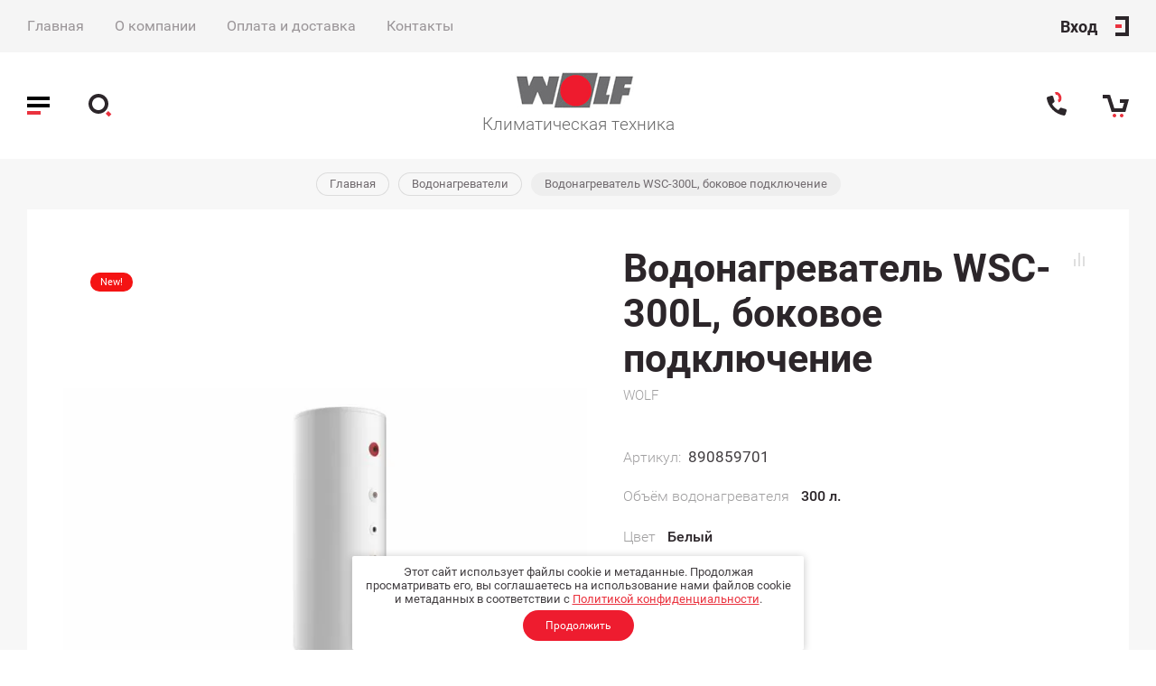

--- FILE ---
content_type: text/html; charset=utf-8
request_url: https://wolfmarket.ru/magazin/product/vodonagrevatel-wsc-300l-bokovoe-podklyuchenie
body_size: 17344
content:

	
			<!doctype html>
<html lang="ru">
<head>
<meta charset="utf-8">
<meta name="robots" content="all"/>
<title>Купить Водонагреватель WSC-300L, боковое подключение</title>

<meta name="description" content="Водонагреватель WSC-300L, боковое подключение">
<meta name="keywords" content="Водонагреватель WSC-300L, боковое подключение">
<meta name="SKYPE_TOOLBAR" content="SKYPE_TOOLBAR_PARSER_COMPATIBLE">
<meta name="viewport" content="width=device-width, initial-scale=1.0, maximum-scale=1.0, user-scalable=no">
<meta name="format-detection" content="telephone=no">
<meta http-equiv="x-rim-auto-match" content="none">

<link rel="stylesheet" href="/g/css/styles_articles_tpl.css">
<link rel="stylesheet" href="/g/templates/shop2/2.82.2/css/jq_ui.css">
<link rel="stylesheet" href="/g/templates/shop2/2.82.2/css/lightgallery.css">
<link rel="stylesheet" href="/g/templates/shop2/2.82.2/css/uikit.min.css">
<link href="https://fonts.googleapis.com/css?family=Roboto:100,100i,300,300i,400,400i,500,500i,700,700i,900,900i&amp;subset=cyrillic" rel="stylesheet">

<link rel="stylesheet" href="/t/v1104/images/css/theme.scss.css">

<script src="/g/libs/jquery/1.10.2/jquery.min.js"></script>
<script src="/g/libs/jqueryui/1.10.3/jquery-ui.min.js" charset="utf-8"></script>

<meta name="yandex-verification" content="a0595759d6625134" />
<link rel='stylesheet' type='text/css' href='/shared/highslide-4.1.13/highslide.min.css'/>
<script type='text/javascript' src='/shared/highslide-4.1.13/highslide-full.packed.js'></script>
<script type='text/javascript'>
hs.graphicsDir = '/shared/highslide-4.1.13/graphics/';
hs.outlineType = null;
hs.showCredits = false;
hs.lang={cssDirection:'ltr',loadingText:'Загрузка...',loadingTitle:'Кликните чтобы отменить',focusTitle:'Нажмите чтобы перенести вперёд',fullExpandTitle:'Увеличить',fullExpandText:'Полноэкранный',previousText:'Предыдущий',previousTitle:'Назад (стрелка влево)',nextText:'Далее',nextTitle:'Далее (стрелка вправо)',moveTitle:'Передвинуть',moveText:'Передвинуть',closeText:'Закрыть',closeTitle:'Закрыть (Esc)',resizeTitle:'Восстановить размер',playText:'Слайд-шоу',playTitle:'Слайд-шоу (пробел)',pauseText:'Пауза',pauseTitle:'Приостановить слайд-шоу (пробел)',number:'Изображение %1/%2',restoreTitle:'Нажмите чтобы посмотреть картинку, используйте мышь для перетаскивания. Используйте клавиши вперёд и назад'};</script>

            <!-- 46b9544ffa2e5e73c3c971fe2ede35a5 -->
            <script src='/shared/s3/js/lang/ru.js'></script>
            <script src='/shared/s3/js/common.min.js'></script>
        <link rel='stylesheet' type='text/css' href='/shared/s3/css/calendar.css' /><link rel="icon" href="/favicon.ico" type="image/x-icon">

<!--s3_require-->
<link rel="stylesheet" href="/g/basestyle/1.0.1/user/user.css" type="text/css"/>
<link rel="stylesheet" href="/g/basestyle/1.0.1/user/user.red.css" type="text/css"/>
<script type="text/javascript" src="/g/basestyle/1.0.1/user/user.js" async></script>
<!--/s3_require-->

			
		
		
		
			<link rel="stylesheet" type="text/css" href="/g/shop2v2/default/css/theme.less.css">		
			<script type="text/javascript" src="/g/printme.js"></script>
		<script type="text/javascript" src="/g/shop2v2/default/js/tpl.js"></script>
		<script type="text/javascript" src="/g/shop2v2/default/js/baron.min.js"></script>
		
			<script type="text/javascript" src="/g/shop2v2/default/js/shop2.2.js"></script>
		
	<script type="text/javascript">shop2.init({"productRefs": {"714793703":{"ob_em_vodonagrevatela":{"76217703":["914755503"]},"cvet_698":{"76297703":["914755503"]},"garantia_262":{"106231903":["914755503"]},"tehniceskaa_dokumentacia":{"96319507":["914755503"]},"instrukcia_po_montazu":{"96320507":["914755503"]},"oplata_i_dostavka":{"386b67ae7c5dc1db8f7e5c4fc90820d6":["914755503"]}}},"apiHash": {"getPromoProducts":"a89727cdf19545dba09829492c60d3da","getSearchMatches":"f0d9d4fdd8772bca57e7aa79277f63b7","getFolderCustomFields":"a6769e5e45bc788984ed230447cea478","getProductListItem":"e0696a9a330631b7caeb195101a347e6","cartAddItem":"48b02984f23a2df6f1de80a865c3d365","cartRemoveItem":"0bd73d5696b4c5f1ad1a95d3cc04284d","cartUpdate":"4305bf9819b8475b983ec1a1e815d94d","cartRemoveCoupon":"c124ef72b10b8d024db033088cced76e","cartAddCoupon":"73a626e037746e100003307e861d4392","deliveryCalc":"47b12b8a4484151259d5ebe5dedb827c","printOrder":"b5da340967ae7ec2442e82bc7fdb6564","cancelOrder":"0eb0475182c6fdd83bbabc9e96eb6fbf","cancelOrderNotify":"f850ee3b0ec4f9bf5d6311971b702f80","repeatOrder":"bf934caeb2f752307785d315d0c1352a","paymentMethods":"e30a6fe67ffcc4b1c343df409d4997e6","compare":"a3528d4684900fe3be367b8d59b11750"},"hash": null,"verId": 2257169,"mode": "product","step": "","uri": "/magazin","IMAGES_DIR": "/d/","my": {"price_fa_rouble":true,"buy_mod":true,"hide_article":true,"product_image_method":"contain"},"shop2_cart_order_payments": 1,"cf_margin_price_enabled": 0,"maps_yandex_key":"","maps_google_key":""});</script>

<script src="/g/libs/jquery-formstyler/1.7.4/jquery.formstyler.min.js" charset="utf-8"></script>
<script src="/g/libs/lightgallery/v1.2.19/lightgallery.js"></script>
<script src="/g/libs/nouislider/7.0.10/jquery.nouislider.min.js" charset="utf-8"></script>
<script src="/g/libs/jquery-responsive-tabs/1.5.1/jquery.responsivetabs.min.js"></script>
<script src="/g/libs/jquery-slick/1.6.0/slick.min.js"></script>
<script src="/g/s3/misc/math/0.0.1/s3.math.js"></script>
<script src="/g/s3/misc/eventable/0.0.1/s3.eventable.js"></script>
<script src="/g/s3/menu/allin/0.0.3/s3.menu.allin.js"></script>
<script src="/g/libs/flexmenu/1.4.2/flexmenu.min.js"></script>

<script src="/g/templates/shop2/2.82.2/js/uikit.min.js"></script>
<script src="/g/templates/shop2/2.82.2/js/grid.min.js"></script>

<script src="/g/templates/shop2/2.82.2/js/animit.for.waslide.js"></script>
<script src="/g/templates/shop2/2.82.2/js/waslide.menu.js"></script>
<script src="/g/templates/shop2/2.82.2/js/matchHeight-min.js"></script>
<script src="/g/templates/shop2/2.82.2/js/jquery.bgdsize.js"></script>
<script src="/g/templates/shop2/2.82.2/js/s3.form.js" charset="utf-8"></script>
<script src="/t/images/main.js" charset="utf-8"></script>

    <link rel="stylesheet" href="/t/v1104/images/theme0/theme.scss.css">

<link rel="stylesheet" href="/t/v1104/images/css/bdr_styles.scss.css">

<!--[if lt IE 10]>
<script src="/g/libs/ie9-svg-gradient/0.0.1/ie9-svg-gradient.min.js"></script>
<script src="/g/libs/jquery-placeholder/2.0.7/jquery.placeholder.min.js"></script>
<script src="/g/libs/jquery-textshadow/0.0.1/jquery.textshadow.min.js"></script>
<script src="/g/s3/misc/ie/0.0.1/ie.js"></script>
<![endif]-->
<!--[if lt IE 9]>
<script src="/g/libs/html5shiv/html5.js"></script>
<![endif]-->
<link rel="stylesheet" href="/t/v1104/images/site.addons.scss.css">
<link rel="stylesheet" href="/t/v1104/images/css/seo_optima_b.scss.css">
<script src="/t/v1104/images/js/seo_optima_b.js"></script>

<div class="cookies-warning cookies-block-js">
	<div class="cookies-warning__body">
		Этот сайт использует файлы cookie и метаданные. 
		Продолжая просматривать его, вы соглашаетесь на использование нами файлов cookie и метаданных в соответствии 
		с <a target="_blank" href="/politika-konfidencialnosti">Политикой конфиденциальности</a>.<br>
		<div class="cookies-warning__close gr-button-5 cookies-close-js">
			Продолжить
		</div>
	</div>
</div></head>
<body>
	<div class="site_wrapper product">
		
		<div class="cart_popup_wrapper">
			<div class="cart_popup_wrap_in">
				<div class="cart_popup_wrap">
					<div class="cart_popup_close">Закрыть</div>
					<div class="cart_popup_block">
						
						

	<div id="shop2-cart-preview">
		<div class="cart_prev_title">Корзина</div>
		<div class="cart_items_wr">
			<div class="cart_items_block"></div>
			<div class="cart_items_in">
								<div class="cart_preview_product">
					<div class="cart_options">
						<div class="cart-price">Корзина пуста</div>
					</div>
				</div>
							</div>
		</div>
	</div><!-- Cart Preview -->
						
					</div>
				</div>
			</div>
		</div>

		<div class="contacts_popup_wrapper">
			<div class="contacts_popup_wrap_in">
				<div class="contacts_popup_wrap">
					<div class="contacts_block_close">Закрыть</div>
					<div class="contacts_popup_block">

													<div class="contacts_block_title">Позвонить нам</div>
												
												<div class="contacts_block_phones_wr">
							<div class="contacts_block_phones">
																	<div><a href="tel:8 (800) 555-58-55">8 (800) 555-58-55</a></div>
																	<div><a href="tel:"></a></div>
															</div>
							<div class="contacts_phones_desc">(Бесплатный звонок по России)</div>						</div>
						
												
						
					</div>
				</div>
			</div>
		</div>

		<div class="cabinet_popup_wrapper">
			<div class="cabinet_popup_wrap_in">
				<div class="cabinet_popup_wrap">
					<div class="cabinet_block_close">Закрыть</div>
					<div class="cabinet_popup_block">
						<div class="shop2-block login-form ">
	<div class="block-title">
		Кабинет
	</div>
	<div class="block-body">
		
			<form method="post" action="/users-1">
				<input type="hidden" name="mode" value="login" />

				<div class="row login">
					<input placeholder="Логин" type="text" name="login" id="login" tabindex="1" value="" />
				</div>
				<div class="row">
					<input placeholder="Пароль" type="password" name="password" id="password" tabindex="2" value="" />
				</div>

				<div class="cab_form_btns">
					<div class="cab_enter_btn">
						<button type="submit" class="signin-btn" tabindex="3">Войти</button>
					</div>
					<div class="cab_form_in">
						<a href="/users-1/forgot_password" class="forgot">Забыли пароль?</a><br/>
						<a href="/users-1/register" class="register">Регистрация</a>
					</div>
				</div>
			<re-captcha data-captcha="recaptcha"
     data-name="captcha"
     data-sitekey="6LcNwrMcAAAAAOCVMf8ZlES6oZipbnEgI-K9C8ld"
     data-lang="ru"
     data-rsize="invisible"
     data-type="image"
     data-theme="light"></re-captcha></form>
			
						<div class="g-auth__row g-auth__social-min">
								



				
						<div class="g-form-field__title"><b>Также Вы можете войти через:</b></div>
			<div class="g-social">
																												<div class="g-social__row">
								<a href="/users/hauth/start/vkontakte?return_url=/magazin/product/vodonagrevatel-wsc-300l-bokovoe-podklyuchenie" class="g-social__item g-social__item--vk-large" rel="nofollow">Vkontakte</a>
							</div>
																
			</div>
			
		
	
			<div class="g-auth__personal-note">
									
			
							Я выражаю <a data-cke-saved-href="/registraciya/agreement" href="/registraciya/agreement" target="_blank">согласие на передачу и обработку персональных данных</a> в соответствии с <a data-cke-saved-href="/politika-konfidencialnosti" href="/politika-konfidencialnosti" target="_blank">Политикой конфиденциальности</a>
					</div>
				</div>
			
		
	</div>
</div>					</div>
				</div>
			</div>
		</div>

		<div class="search_popup_wrapper">
			<div class="search_popup_wrap_in">
				<div class="search_popup_wrap">
					<div class="search_block_close">Закрыть</div>
					<div class="search_popup_block">
						<div class="search_block_title">Поиск</div>
						<nav class="site_search_wr">
						    <form action="/search" method="get"  class="search_form" >
							    <input name="search" type="text" class="search_text" placeholder="Ключевое слово"/>
							    <input type="submit" class="search_button" value="" />
						    <re-captcha data-captcha="recaptcha"
     data-name="captcha"
     data-sitekey="6LcNwrMcAAAAAOCVMf8ZlES6oZipbnEgI-K9C8ld"
     data-lang="ru"
     data-rsize="invisible"
     data-type="image"
     data-theme="light"></re-captcha></form>
						    <div class="shop_search_btn"></div>
						</nav>
							
    
<div class="shop2-block search-form ">
	<div class="block-title row">
		Расширенный поиск
	</div>
	<div class="block-body">
		<form action="/magazin/search" enctype="multipart/form-data">
			<input type="hidden" name="sort_by" value=""/>
			
							<div class="row">
					<div class="row-title">Цена, руб.</div>
					<div class="row-body price">
						<div class="input_left">
							<input placeholder="от" name="s[price][min]" type="text" size="5" class="small" value="" />
						</div>
						<div class="input_right">
							<input placeholder="до" name="s[price][max]" type="text" size="5" class="small" value="" />
						</div>
					</div>
				</div>
			
							<div class="row">
					<label class="row-title" for="shop2-name">Название:</label>
					<div class="row-body">
						<input type="text" name="s[name]" size="20" id="shop2-name" value="" />
					</div>
				</div>
			
			
							<div class="row">
					<label class="row-title" for="shop2-text">Текст:</label>
					<div class="row-body">
						<input type="text" name="search_text" size="20" id="shop2-text"  value="" />
					</div>
				</div>
			
			
							<div class="row">
					<div class="row-title">Выберите категорию:</div>
					<div class="row-body">
						<select name="s[folder_id]" id="s[folder_id]" data-placeholder="Все категории">
							<option value="">Все категории</option>
																																                            <option value="390454803" >
		                                 Газовые котлы
		                            </option>
		                        																	                            <option value="248852300" >
		                                &raquo; Газовые настенные котлы
		                            </option>
		                        																	                            <option value="249128900" >
		                                &raquo; Газовые напольные котлы
		                            </option>
		                        																	                            <option value="289825105" >
		                                &raquo; Готовые комплекты
		                            </option>
		                        																	                            <option value="416089303" >
		                                &raquo; Запчасти и комплектующие для котлов
		                            </option>
		                        																	                            <option value="229974502" >
		                                 Водонагреватели
		                            </option>
		                        																	                            <option value="390460003" >
		                                 Бытовая вентиляция
		                            </option>
		                        																	                            <option value="254507300" >
		                                &raquo; Приточно-вытяжные вентиляционные установки
		                            </option>
		                        																	                            <option value="390460203" >
		                                &raquo; Системы распределительных воздуховодов
		                            </option>
		                        																	                            <option value="390460603" >
		                                 Промышленная вентиляция и кондиционирование
		                            </option>
		                        																	                            <option value="261355500" >
		                                &raquo; Климатические установки
		                            </option>
		                        																	                            <option value="261380900" >
		                                &raquo; Установки для бассейнов
		                            </option>
		                        																	                            <option value="445285703" >
		                                &raquo; Тепловентиляторы
		                            </option>
		                        																	                            <option value="254533300" >
		                                &raquo; Запчасти к вентиляционному оборудованию
		                            </option>
		                        																	                            <option value="390458203" >
		                                 Комплектные предложения
		                            </option>
		                        													</select>
					</div>
				</div>

				<div class="row" id="shop2_search_custom_fields"></div>
			
						
							<div class="row">
					<div class="row-title">Производитель:</div>
					<div class="row-body">
						<select name="s[vendor_id]" data-placeholder="Все производители">
							<option value="">Все</option>          
		                    		                        <option value="38946106" >DUNGS</option>
		                    		                        <option value="4859103" >WOLF</option>
		                    						</select>
					</div>
				</div>
			
											    <div class="row">
				        <div class="row-title">Новинка:</div>
				        <div class="row-body">
				            				            <select name="s[flags][2]" data-placeholder="Все">
					            <option value="">Все</option>
					            <option value="1">да</option>
					            <option value="0">нет</option>
					        </select>
				        </div>
				    </div>
		    												    <div class="row">
				        <div class="row-title">Спецпредложение:</div>
				        <div class="row-body">
				            				            <select name="s[flags][1]" data-placeholder="Все">
					            <option value="">Все</option>
					            <option value="1">да</option>
					            <option value="0">нет</option>
					        </select>
				        </div>
				    </div>
		    				
							<div class="row">
					<div class="row-title">Результатов на странице:</div>
					<div class="row-body">
						<select name="s[products_per_page]">
											            					            					            <option value="5">5</option>
				            					            					            <option value="20">20</option>
				            					            					            <option value="35">35</option>
				            					            					            <option value="50">50</option>
				            					            					            <option value="65">65</option>
				            					            					            <option value="80">80</option>
				            					            					            <option value="95">95</option>
				            						</select>
					</div>
				</div>
			
			<div class="row-button">
				<button type="submit" class="search-btn">Найти</button>
			</div>

		<re-captcha data-captcha="recaptcha"
     data-name="captcha"
     data-sitekey="6LcNwrMcAAAAAOCVMf8ZlES6oZipbnEgI-K9C8ld"
     data-lang="ru"
     data-rsize="invisible"
     data-type="image"
     data-theme="light"></re-captcha></form>
	</div>
</div><!-- Search Form -->					</div>
				</div>
			</div>
		</div>

		<div class="cat_popup_wrapper">
			<div class="cat_popup_wrap">
				<div class="cat_popup_block">

					<div class="cat_popup_close">Закрыть</div>
					<div class="cab_btn_wrap">
						<div class="cab_popup_btn"><span>Вход</span></div>
					</div>
					<div class="cat_popup_title">Каталог</div>

									        <ul class="popup_menu menu-default">
				            				                				            				                				
				                    				
				                    				                        <li class="has">
				                        	<a href="/folder/390454803"><span class="menu_item">Газовые котлы</span><span class="open_ul_p"></span></a>
				                    				
				                    				
				                				            				                				
				                    				                        				                            <ul>
				                        				                    				
				                    				                        <li class="">
				                        	<a href="/folder/248852300"><span class="menu_item">Газовые настенные котлы</span></a>
				                    				
				                    				
				                				            				                				
				                    				                        				                            </li>
				                            				                        				                    				
				                    				                        <li class="">
				                        	<a href="/folder/249128900"><span class="menu_item">Газовые напольные котлы</span></a>
				                    				
				                    				
				                				            				                				
				                    				                        				                            </li>
				                            				                        				                    				
				                    				                        <li class="">
				                        	<a href="/magazin/folder/gotovye-komplekty"><span class="menu_item">Готовые комплекты</span></a>
				                    				
				                    				
				                				            				                				
				                    				                        				                            </li>
				                            				                        				                    				
				                    				                        <li class="">
				                        	<a href="/magazin/folder/prinadlezhnosti-i-zapchasti-dlya-kotlov"><span class="menu_item">Запчасти и комплектующие для котлов</span></a>
				                    				
				                    				
				                				            				                				
				                    				                        				                            </li>
				                            				                                </ul>
				                                </li>
				                            				                        				                    				
				                    				                        <li class="">
				                        	<a href="/magazin/folder/vodonagrevateli"><span class="menu_item">Водонагреватели</span><ins>(9)</ins></a>
				                    				
				                    				
				                				            				                				
				                    				                        				                            </li>
				                            				                        				                    				
				                    				                        <li class="has">
				                        	<a href="/magazin/folder/bytovaya-ventilyaciya"><span class="menu_item">Бытовая вентиляция</span><span class="open_ul_p"></span></a>
				                    				
				                    				
				                				            				                				
				                    				                        				                            <ul>
				                        				                    				
				                    				                        <li class="">
				                        	<a href="/magazin/folder/pritochno-vytyazhnye-ventilyacionnye-ustanovki-wolf-cwl"><span class="menu_item">Приточно-вытяжные вентиляционные установки</span></a>
				                    				
				                    				
				                				            				                				
				                    				                        				                            </li>
				                            				                        				                    				
				                    				                        <li class="">
				                        	<a href="/magazin/folder/sistemy-raspredelitelnyh-vozduhovodov"><span class="menu_item">Системы распределительных воздуховодов</span></a>
				                    				
				                    				
				                				            				                				
				                    				                        				                            </li>
				                            				                                </ul>
				                                </li>
				                            				                        				                    				
				                    				                        <li class="has">
				                        	<a href="/magazin/folder/promyshlennaya-ventilyaciya-i-kondicionirovanie"><span class="menu_item">Промышленная вентиляция и кондиционирование</span><span class="open_ul_p"></span></a>
				                    				
				                    				
				                				            				                				
				                    				                        				                            <ul>
				                        				                    				
				                    				                        <li class="">
				                        	<a href="/magazin/folder/klimaticheskie-ustanovki"><span class="menu_item">Климатические установки</span></a>
				                    				
				                    				
				                				            				                				
				                    				                        				                            </li>
				                            				                        				                    				
				                    				                        <li class="">
				                        	<a href="/magazin/folder/ventilyacionnye-ustanovki-dlya-bassejnov"><span class="menu_item">Установки для бассейнов</span></a>
				                    				
				                    				
				                				            				                				
				                    				                        				                            </li>
				                            				                        				                    				
				                    				                        <li class="">
				                        	<a href="/magazin/folder/teploventilyatory"><span class="menu_item">Тепловентиляторы</span></a>
				                    				
				                    				
				                				            				                				
				                    				                        				                            </li>
				                            				                        				                    				
				                    				                        <li class="">
				                        	<a href="/magazin/folder/zapchasti-k-ventilyacionnomu-oborudovaniyu"><span class="menu_item">Запчасти к вентиляционному оборудованию</span></a>
				                    				
				                    				
				                				            				                				
				                    				                        				                            </li>
				                            				                                </ul>
				                                </li>
				                            				                        				                    				
				                    				                        <li class="has">
				                        	<a href="/folder/390458203"><span class="menu_item">Комплектные предложения</span><ins>(6)</ins><span class="open_ul_p"></span></a>
				                    				
				                    				
				                				            				            </li>
				        </ul>
				
				        					
					<div class="mobile_folders_block">
						<ul class="mobile_folders menu-default">
						
													         						         						         						         						    						         						              						              						                   <li class="sublevel"><a class="has_sublayer" href="/folder/390454803">Газовые котлы</a>
						              						         						         						         						         						    						         						              						                   						                        <ul>
						                            <li class="parent-item"><a href="/folder/390454803">Газовые котлы</a></li>
						                    							              						              						                   <li ><a href="/folder/248852300">Газовые настенные котлы</a>
						              						         						         						         						         						    						         						              						                   						                        </li>
						                        						                   						              						              						                   <li ><a href="/folder/249128900">Газовые напольные котлы</a>
						              						         						         						         						         						    						         						              						                   						                        </li>
						                        						                   						              						              						                   <li ><a href="/magazin/folder/gotovye-komplekty">Готовые комплекты</a>
						              						         						         						         						         						    						         						              						                   						                        </li>
						                        						                   						              						              						                   <li ><a href="/magazin/folder/prinadlezhnosti-i-zapchasti-dlya-kotlov">Запчасти и комплектующие для котлов</a>
						              						         						         						         						         						    						         						              						                   						                        </li>
						                        						                             </ul></li>
						                        						                   						              						              						                   <li ><a href="/magazin/folder/vodonagrevateli">Водонагреватели</a>
						              						         						         						         						         						    						         						              						                   						                        </li>
						                        						                   						              						              						                   <li class="sublevel"><a class="has_sublayer" href="/magazin/folder/bytovaya-ventilyaciya">Бытовая вентиляция</a>
						              						         						         						         						         						    						         						              						                   						                        <ul>
						                            <li class="parent-item"><a href="/magazin/folder/bytovaya-ventilyaciya">Бытовая вентиляция</a></li>
						                    							              						              						                   <li ><a href="/magazin/folder/pritochno-vytyazhnye-ventilyacionnye-ustanovki-wolf-cwl">Приточно-вытяжные вентиляционные установки</a>
						              						         						         						         						         						    						         						              						                   						                        </li>
						                        						                   						              						              						                   <li ><a href="/magazin/folder/sistemy-raspredelitelnyh-vozduhovodov">Системы распределительных воздуховодов</a>
						              						         						         						         						         						    						         						              						                   						                        </li>
						                        						                             </ul></li>
						                        						                   						              						              						                   <li class="sublevel"><a class="has_sublayer" href="/magazin/folder/promyshlennaya-ventilyaciya-i-kondicionirovanie">Промышленная вентиляция и кондиционирование</a>
						              						         						         						         						         						    						         						              						                   						                        <ul>
						                            <li class="parent-item"><a href="/magazin/folder/promyshlennaya-ventilyaciya-i-kondicionirovanie">Промышленная вентиляция и кондиционирование</a></li>
						                    							              						              						                   <li ><a href="/magazin/folder/klimaticheskie-ustanovki">Климатические установки</a>
						              						         						         						         						         						    						         						              						                   						                        </li>
						                        						                   						              						              						                   <li ><a href="/magazin/folder/ventilyacionnye-ustanovki-dlya-bassejnov">Установки для бассейнов</a>
						              						         						         						         						         						    						         						              						                   						                        </li>
						                        						                   						              						              						                   <li ><a href="/magazin/folder/teploventilyatory">Тепловентиляторы</a>
						              						         						         						         						         						    						         						              						                   						                        </li>
						                        						                   						              						              						                   <li ><a href="/magazin/folder/zapchasti-k-ventilyacionnomu-oborudovaniyu">Запчасти к вентиляционному оборудованию</a>
						              						         						         						         						         						    						         						              						                   						                        </li>
						                        						                             </ul></li>
						                        						                   						              						              						                   <li class="sublevel"><a class="has_sublayer" href="/folder/390458203">Комплектные предложения</a>
						              						         						         						         						         						    						    						    </li>

						</ul>
					</div>

				</div>
			</div>
		</div>

		<header role="banner" class="site_header">

			<div class="header_top_wrapper">
				<div class="header_top_wrap">

					<div class="site_top_menu">

												    <ul class="menu-top menu-default">
						        						            
						            						                <li class="has opened">
						                	<a href="/">Главная<span class="open_ul_span"></span></a>
						            						            						        						            						                						                        </li>
						                    						                						            
						            						                <li class="has">
						                	<a href="/o-kompanii">О компании<span class="open_ul_span"></span></a>
						            						            						        						            						                						                    	<ul>
						                    						            
						            						                <li class=""><a href="/novosti">Новости</a>
						            						            						        						            						                						                        </li>
						                    						                						            
						            						                <li class=""><a href="/napishite-nam">Напишите нам</a>
						            						            						        						            						                						                        </li>
						                    						                            </ul>
						                        </li>
						                    						                						            
						            						                <li class="">
						                	<a href="/oplata-i-dostavka">Оплата и доставка</a>
						            						            						        						            						                						                        </li>
						                    						                						            
						            						                <li class="">
						                	<a href="/kontakty">Контакты</a>
						            						            						        						        </li>
						    </ul>
						    						
					</div>

					<div class="cab_popup_btn"><span>Вход</span></div>
				
				</div>
			</div>
			
			<div class="site_hader_in">

				<div class="header_l_bl">
					<div class="header_l_btns">
						<div class="buger_btn"></div>
						<div class="search_btn">
							<svg id="search_btn_svg" xmlns="http://www.w3.org/2000/svg" xmlns:xlink="http://www.w3.org/1999/xlink" width="33px" height="33px">
								<path fill-rule="evenodd" fill="#2c262a" d="M11.000,-0.000 C17.075,-0.000 22.000,4.925 22.000,11.000 C22.000,17.075 17.075,22.000 11.000,22.000 C4.925,22.000 0.000,17.075 0.000,11.000 C0.000,4.925 4.925,-0.000 11.000,-0.000 ZM11.000,4.000 C14.866,4.000 18.000,7.134 18.000,11.000 C18.000,14.866 14.866,18.000 11.000,18.000 C7.134,18.000 4.000,14.866 4.000,11.000 C4.000,7.134 7.134,4.000 11.000,4.000 Z"/>
								<path class="anim"  d="M20.500,20.500 L24.000,24.000" fill-rule="evenodd" stroke="#00ca5f" stroke-height="7px" stroke-width="4px" stroke-linecap="butt" stroke-linejoin="miter" fill="#fff">
							    <animate 
									attributeName="d" 
									dur="300ms" 
									repeatCount="5000"
									begin="search_btn_svg.mouseenter"
									end="search_btn_svg.mouseleave"
									fill="#fff"
									values="M20.500,20.500 L27.000,27.000;"/>
							    </path>
							</svg>
						</div>
					</div>
				</div>
				<div class="header_m_bl">
					<div class="header_m_in">
												<div class="site_name"><a href="/"><img src="/thumb/2/H31FfnnRIwYWAVea1llaug/291r/d/logo_77.png" alt=""></a></div>						<div class="site_desc"><a href="/">Климатическая техника</a></div>					</div>
				</div>
				<div class="header_r_bl">
					<div class="header_r_btns">
						<div class="contacts_btn">
							<svg  xmlns="http://www.w3.org/2000/svg" xmlns:xlink="http://www.w3.org/1999/xlink" width="22px" height="27px">
								<path fill-rule="evenodd"  fill="rgb(44, 38, 42)" d="M0.053,8.180 C0.834,12.686 2.979,17.060 6.458,20.539 C9.938,24.019 14.311,26.164 18.818,26.945 C19.600,27.184 20.542,26.567 20.854,25.548 L21.891,22.159 C22.202,21.140 21.821,20.120 21.039,19.881 L16.128,18.379 C15.609,18.220 15.018,18.444 14.588,18.963 L13.383,20.499 C13.078,20.887 12.525,20.969 12.118,20.691 C10.997,19.925 9.927,19.065 8.930,18.068 C7.933,17.071 7.073,16.001 6.307,14.880 C6.028,14.473 6.110,13.919 6.498,13.615 L8.035,12.410 C8.554,11.980 8.778,11.389 8.619,10.869 L7.117,5.959 C6.878,5.177 5.858,4.795 4.839,5.107 L1.450,6.144 C0.431,6.455 -0.186,7.398 0.053,8.180 Z"/>
								<path fill-rule="evenodd" class="phone_anim" fill="rgb(0, 202, 95)" d="M13.272,12.496 C16.374,11.329 17.007,8.222 15.840,5.119 C14.673,2.019 12.150,0.098 9.048,1.264 L13.272,12.496 ZM12.216,9.688 C13.767,9.105 13.615,7.727 13.032,6.176 C12.449,4.625 11.655,3.489 10.104,4.072 L12.216,9.688 Z"/>
							</svg>
						</div>
						<div class="cart_btn not_active"></div>
						<span class="cart-amount-bl not_active">0</span>
					</div>
				</div>

			</div>

			<div class="site_header_panel">
				<div class="site_header_panel_in">
					<div class="header_l_bl">
						<div class="header_l_btns">
							<div class="buger_btn"></div>
							<div class="search_btn">
								<svg id="panel_search" xmlns="http://www.w3.org/2000/svg" xmlns:xlink="http://www.w3.org/1999/xlink" width="33px" height="33px">
									<path fill-rule="evenodd" fill="#2c262a" d="M11.000,-0.000 C17.075,-0.000 22.000,4.925 22.000,11.000 C22.000,17.075 17.075,22.000 11.000,22.000 C4.925,22.000 0.000,17.075 0.000,11.000 C0.000,4.925 4.925,-0.000 11.000,-0.000 ZM11.000,4.000 C14.866,4.000 18.000,7.134 18.000,11.000 C18.000,14.866 14.866,18.000 11.000,18.000 C7.134,18.000 4.000,14.866 4.000,11.000 C4.000,7.134 7.134,4.000 11.000,4.000 Z"/>
									<path class="anim"  d="M20.500,20.500 L24.000,24.000" fill-rule="evenodd" stroke="#00ca5f" stroke-height="7px" stroke-width="4px" stroke-linecap="butt" stroke-linejoin="miter" fill="#fff">
								    <animate 
										attributeName="d" 
										dur="300ms" 
										repeatCount="5000"
										begin="panel_search.mouseenter"
										end="panel_search.mouseleave"
										fill="#fff"
										values="M20.500,20.500 L27.000,27.000;"/>
								    </path>
								</svg>
							</div>
						</div>
					</div>
					<div class="header_m_bl">
						<div class="header_m_in">
															<div class="site_logo">
									<a href="/">
										<img src="/thumb/2/YwwipjzwyxS28AhmilrzXA/150r40/d/logo_77.png" alt="" />
									</a>
								</div>
																				</div>
					</div>
					<div class="header_r_bl">
						<div class="header_r_btns">
							<div class="contacts_btn">
								<svg  xmlns="http://www.w3.org/2000/svg" xmlns:xlink="http://www.w3.org/1999/xlink" width="22px" height="27px">
									<path fill-rule="evenodd"  fill="rgb(44, 38, 42)" d="M0.053,8.180 C0.834,12.686 2.979,17.060 6.458,20.539 C9.938,24.019 14.311,26.164 18.818,26.945 C19.600,27.184 20.542,26.567 20.854,25.548 L21.891,22.159 C22.202,21.140 21.821,20.120 21.039,19.881 L16.128,18.379 C15.609,18.220 15.018,18.444 14.588,18.963 L13.383,20.499 C13.078,20.887 12.525,20.969 12.118,20.691 C10.997,19.925 9.927,19.065 8.930,18.068 C7.933,17.071 7.073,16.001 6.307,14.880 C6.028,14.473 6.110,13.919 6.498,13.615 L8.035,12.410 C8.554,11.980 8.778,11.389 8.619,10.869 L7.117,5.959 C6.878,5.177 5.858,4.795 4.839,5.107 L1.450,6.144 C0.431,6.455 -0.186,7.398 0.053,8.180 Z"/>
									<path fill-rule="evenodd" class="phone_anim" fill="rgb(0, 202, 95)" d="M13.272,12.496 C16.374,11.329 17.007,8.222 15.840,5.119 C14.673,2.019 12.150,0.098 9.048,1.264 L13.272,12.496 ZM12.216,9.688 C13.767,9.105 13.615,7.727 13.032,6.176 C12.449,4.625 11.655,3.489 10.104,4.072 L12.216,9.688 Z"/>
								</svg>
							</div>
							<div class="cart_btn not_active"></div>
							<span class="cart-amount-bl not_active">0</span>
						</div>
					</div>
				</div>
			</div>

		</header> <!-- .site-header -->

		<div class="site_container product">

						
			
			<div class="site_main_wrapper">
				<main role="main" class="site_main">

					
<div class="site-path" data-url="/"><a href="/"><span>Главная</span></a> \ <a href="/magazin/folder/vodonagrevateli"><span>Водонагреватели</span></a> \ <span>Водонагреватель WSC-300L, боковое подключение</span></div>					
					<h1>Водонагреватель WSC-300L, боковое подключение</h1>
						
		<div class="shop2-cookies-disabled shop2-warning hide"></div>
			
	
	
		
							
			
							
			
							
			
		
					

<div class="card_form_wrapper">
	<div class="card_form_wrap_in">
		<div class="card_form_wrap">
			<div class="card_form_close">Закрыть</div>
			<div class="card_form_block">
				<div class="tpl-anketa" data-api-url="/-/x-api/v1/public/?method=form/postform&param[form_id]=15739603&param[tpl]=global:form-minimal-2.2.82.tpl" data-api-type="form">
		<div class="form_bl_title">Купить в 1 клик</div>		<form method="post" action="/" data-s3-anketa-id="15739603">
		<input type="hidden" name="form_id" value="15739603">
		<input type="hidden" name="tpl" value="global:form-minimal-2.2.82.tpl">
		<input type="hidden" name="placeholdered_fields" value="">
		<div class="form_inner">
											        <div class="tpl-field type-text">
		          <div class="field-title">Имя:</div>		          <div class="field-value">
		          			          				            	<input   type="text" size="30" maxlength="100" value="" name="d[0]" />
		            		            		          </div>
		        </div>
		        									        <div class="tpl-field type-text field-required">
		          <div class="field-title">E-mail: <span class="field-required-mark">*</span></div>		          <div class="field-value">
		          			          				            	<input required  type="text" size="30" maxlength="100" value="" name="d[1]" />
		            		            		          </div>
		        </div>
		        									        <div class="tpl-field type-textarea">
		          <div class="field-title">Сообщение:</div>		          <div class="field-value">
		          			            			            	<textarea  cols="50" rows="7" name="d[2]"></textarea>
		            		            		          </div>
		        </div>
		        									        <div class="tpl-field type-checkbox field-required">
		          		          <div class="field-value">
		          													<ul>
															<li>
									<input id="15739603-checkbox3" type="checkbox" value="Да" name="d[3]" />
									<label for="15739603-checkbox3">Я выражаю <a href="/registraciya/agreement" onclick="window.open(this.href, '', 'resizable=no,status=no,location=no,toolbar=no,menubar=no,fullscreen=no,scrollbars=no,dependent=no,width=500,left=500,height=700,top=700'); return false;">согласие на передачу и обработку персональных данных</a> в соответствии с <a href="/politika-konfidencialnosti" onclick="window.open(this.href, '', 'resizable=no,status=no,location=no,toolbar=no,menubar=no,fullscreen=no,scrollbars=no,dependent=no,width=500,left=500,height=700,top=700'); return false;">Политикой конфиденциальности</a></label>
									</li>
													</ul>
							            		          </div>
		        </div>
		        						
										
			<div class="tpl-field tpl-field-button">
				<button type="submit" class="tpl-form-button"><span>Отправить</span></button>
			</div>
			</div>
			<re-captcha data-captcha="recaptcha"
     data-name="captcha"
     data-sitekey="6LcNwrMcAAAAAOCVMf8ZlES6oZipbnEgI-K9C8ld"
     data-lang="ru"
     data-rsize="invisible"
     data-type="image"
     data-theme="light"></re-captcha></form>
				
	</div>
			</div>
		</div>
	</div>
</div>
<div class="product_top_wrapper">
	<form method="post" action="/magazin?mode=cart&amp;action=add" accept-charset="utf-8" class="shop2-product">
		
		<input type="hidden" name="kind_id" value="914755503"/>
		<input type="hidden" name="product_id" value="714793703"/>
		<input type="hidden" name="meta" value='{&quot;ob_em_vodonagrevatela&quot;:[&quot;76217703&quot;],&quot;cvet_698&quot;:[&quot;76297703&quot;],&quot;garantia_262&quot;:[&quot;106231903&quot;],&quot;tehniceskaa_dokumentacia&quot;:{&quot;file_id&quot;:&quot;96319507&quot;,&quot;filename&quot;:&quot;wolf-wts_150-wsc_200l300l400l500l.pdf&quot;},&quot;instrukcia_po_montazu&quot;:{&quot;file_id&quot;:&quot;96320507&quot;,&quot;filename&quot;:&quot;wolf-manual-instruction-wts_150-wsc_200l300l400l500l.pdf&quot;}}'/>
		
		<div class="product_side_l">
			
			<div class="product_slider_wr">
			    
			    	            <div class="product_labels">
	                	                <div class="product_label_item product_new">New!</div>	                	                																																				    						            </div>
	            
				<div class="product_slider" data-bgdsize="contain">
					<div class="product_slider_item">
						<div class="product_image">
														<a href="/d/wsc-200l.jpg">
								<img src="/thumb/2/VnNUnL4Axy8fzbAf-54r7g/640r640/d/wsc-200l.jpg" alt="Водонагреватель WSC-300L, боковое подключение" title="Водонагреватель WSC-300L, боковое подключение" />
							</a>
													</div>
					</div>
					
				</div>

			</div>

			<div class="product_slider_thumbs">

				<div class="product_thumbs_item">
					<div class="product_image">
												<a href="javascript:void(0);">
							<img src="/thumb/2/s8K6A7hEIYb4R-TL-VXJNw/124r124/d/wsc-200l.jpg" alt="Водонагреватель WSC-300L, боковое подключение" title="Водонагреватель WSC-300L, боковое подключение" />
						</a>
											</div>
				</div>
				
			</div>

		</div>

		<div class="product_side_r">
			
			<div class="product_top_block">

				
			<div class="product-compare">
			<label>
				<input type="checkbox" value="914755503"/>
				Добавить к сравнению
			</label>
		</div>
		

									
				
				<div class="product_name">Водонагреватель WSC-300L, боковое подключение</div>

					                <div class="vendor_option">
	                    <a href="/magazin/vendor/wolf">WOLF</a>
	                </div>
	            
			</div>

			<div class="product_bot_block">
				
				
				<div class="product_note"></div>
				<div class="td column-article">
					<span class="my_article">Артикул:&nbsp&nbsp</span>890859701
				</div>

				
 
		
			<div class="shop2_product_options_wr">
						<div class="shop2_product_options"><div class="option_item odd"><div class="option_title">Объём водонагревателя</div><div class="option_body">300 л.</div></div><div class="option_item even"><div class="option_title">Цвет</div><div class="option_body">Белый</div></div><div class="option_item odd"><div class="option_title">Гарантия</div><div class="option_body">2 года</div></div></div>
		</div>
	
				
									<div class="product-price">
							
							<div class="price-current">
		<strong>218&nbsp;300</strong> <span class="fa fa-rouble">₽</span>			</div>
					</div>
				
				<div class="product_buttons">

											
	<div class="product-amount">
					<div class="amount-title">Кол-во</div>
										<div class="shop2-product-amount">
				<button type="button" class="amount-minus">&#8722;</button><input data-max="10" data-kind="914755503" type="text" name="amount" maxlength="4" value="1" /><button type="button" class="amount-plus">&#43;</button>
			</div>
			</div>
					
					<div class="product_buttons_in">
													
			<button class="shop_product_button type-3 buy" type="submit" >
			<span>В корзину</span>
		</button>
	

<input type="hidden" value="Водонагреватель WSC-300L, боковое подключение" name="product_name" />
<input type="hidden" value="https://wolfmarket.ru/magazin/product/vodonagrevatel-wsc-300l-bokovoe-podklyuchenie" name="product_link" />																			<div class="buy_one_click"><span>Купить в 1 клик</span></div>
											</div>

				</div>

									<div class="yashare">
						<div class="yashare_title">Поделиться</div>
						<div class="yashare_body">
							
							<script type="text/javascript">(function() {
							  if (window.pluso)if (typeof window.pluso.start == "function") return;
							  if (window.ifpluso==undefined) { window.ifpluso = 1;
							    var d = document, s = d.createElement('script'), g = 'getElementsByTagName';
							    s.type = 'text/javascript'; s.charset='UTF-8'; s.async = true;
							    s.src = ('https:' == window.location.protocol ? 'https' : 'http')  + '://share.pluso.ru/pluso-like.js';
							    var h=d[g]('body')[0];
							    h.appendChild(s);
							  }})();</script>
							
							<div class="pluso" data-background="transparent" data-options="medium,circle,line,horizontal,counter,theme=04" data-services="facebook,twitter,pinterest"></div>
						</div>
					</div>
				
			</div>

		</div>


	<re-captcha data-captcha="recaptcha"
     data-name="captcha"
     data-sitekey="6LcNwrMcAAAAAOCVMf8ZlES6oZipbnEgI-K9C8ld"
     data-lang="ru"
     data-rsize="invisible"
     data-type="image"
     data-theme="light"></re-captcha></form><!-- Product -->
</div>


	



	<div id="product_tabs" class="shop_product_data">
					<ul class="shop_product_tabs">
				<li class="active-tab"><a href="#shop2-tabs-2">Описание</a></li><li ><a href="#shop2-tabs-1">Параметры</a></li><li ><a href="#shop2-tabs-18">Оплата и доставка</a></li>
			</ul>

						<div class="shop_product_desc">
				
								<div class="desc-area active-area" id="shop2-tabs-2">
					<div class="desc_area_title">Описание</div>
					<p>Напольный эмалированный водонагреватель <strong>WSC-300L</strong> объемом 300 литров применяется для обеспечения горячей водой&nbsp;&nbsp;семей, предприятий, учреждений и предприятий сферы услуг. Удлиненный и мощный магниевый анод используется для предотвращения коррозии и образования накипи, а также для продления срока службы водонагревателя. Толстый изоляционный слой из вспененного полиуретана, не содержащего фтора, сводит к минимуму потери тепла. Корпус обработан электростатическим напылением и обжиговой краской на оцинкованном листе, который является антикоррозийным, анти-ультрафиолетовым и не меняет цвет в течение длительного времени. Несколько водонагревателей могут быть подключены параллельно и установлены с одинаковым расходом для удовлетворения большей потребности в воде. Максимальное давление в системе /теплообменнике: 1(10) МПа (бар). Теплопроизводительность 805 л/ч</p>
					<div class="shop2-clear-container"></div>
				</div>
								
								<div class="desc-area params " id="shop2-tabs-1">
					<div class="desc_area_title">Параметры</div>
					<div class="shop_product_params"><div class="param_item even"><div class="param_title">Объём водонагревателя</div><div class="param_body">300 л.</div></div><div class="param_item odd"><div class="param_title">Цвет</div><div class="param_body">Белый</div></div><div class="param_item even"><div class="param_title">Техническая документация</div><div class="param_body"><a href="/f/wolf-wts_150-wsc_200l300l400l500l.pdf" class="file"><span class="icon"></span> Скачать</a></div></div><div class="param_item odd"><div class="param_title">Инструкция по монтажу</div><div class="param_body"><a href="/f/wolf-manual-instruction-wts_150-wsc_200l300l400l500l.pdf" class="file"><span class="icon"></span> Скачать</a></div></div></div>
					<div class="shop2-clear-container"></div>
				</div>
								
								
				
																	
				
                <div class="desc-area " id="shop2-tabs-18"><div class="desc_area_title">Оплата и доставка</div><h3><strong>Способы оплаты</strong></h3>

<ul>
	<li>
	<p><strong>Оплата по QR-коду</strong>&nbsp;&mdash; вид безналичной оплаты, где&nbsp;вместо предъявления карты Вы сканируете специальный код через банковское приложение на телефоне или платежном терминале.&nbsp;Оплатить заказ также можно в любом Банке передав код сотруднику.</p>
	</li>
	<li>
	<p><strong>Оплата в Банке</strong>&nbsp;&mdash; юридические лица могут оплатить заказ по безналичному расчету в Банке, на основании выставленного счета. Для выставления счета необходимо прислать реквизиты организации плательщика.&nbsp;<a href="/oplata-i-dostavka"><strong>Подробнее</strong></a></p>
	</li>
</ul>

<hr />
<h3><strong>Способы доставки</strong></h3>

<ul>
	<li>
	<p><strong>Самовывоз</strong>&nbsp;&mdash; заказ можно получить&nbsp;в пунктах выдачи заказов компании СДЭК&nbsp;на территории России и СНГ. Адрес ближайшего пункта выдачи заказов можно посмотреть на сайте&nbsp;<strong><a href="https://cdek.ru/offices/moscow">cdek.ru</a></strong>&nbsp;или уточнить у менеджера&nbsp;при оформлении заказа.&nbsp;</p>
	</li>
	<li>
	<p><strong>Доставка транспортной компанией</strong>&nbsp;&mdash; отгрузка заказов осуществляется в транспортные компании СДЭК&nbsp;или Деловые Линии.&nbsp;Стоимость и срок доставки до города назначения уточняйте при оформлении заказа. До терминалов отправки заказы доставляются бесплатно.&nbsp;<strong><a href="/oplata-i-dostavka">Подробнее</a></strong></p>
	</li>
</ul><div class="shop2-clear-container"></div></div>

			</div><!-- Product Desc -->
		
				<div class="shop2-clear-container"></div>
	</div>

	
	<div class="shop_kind_wrap">
					<div class="shop_collection_header">
									Похожие
							</div>
			<div class="shop_group_kinds" data-autoplay="0">
										
<div class="shop_kind_item">
			<form method="post" action="/magazin?mode=cart&amp;action=add" accept-charset="utf-8">
			<input type="hidden" name="kind_id" value="140323303" />
			<input type="hidden" name="product_id" value="109641903" />
			<input type="hidden" name="meta" value="null" />
			<input type="hidden" name="amount" value="1" />
				<div class="kind_top">
				<div class="kind_name"><a href="/magazin/product/vodonagrevatel-wtc-150l-verhnee-podklyuchenie">Водонагреватель WTC-150L, верхнее подключение</a></div>
					                <div class="vendor_option">
	                    <a href="/magazin/vendor/wolf">WOLF</a>
	                </div>
	            			</div>

			<div class="kind_image">
									<a href="/magazin/product/vodonagrevatel-wtc-150l-verhnee-podklyuchenie"><img src="/thumb/2/4JdFJ0eFpAGbBioPlb93cw/255r255/d/wtc-150l.jpg" alt="Водонагреватель WTC-150L, верхнее подключение" title="Водонагреватель WTC-150L, верхнее подключение" /></a>
											</div>

			
			<div class="kind_details">
									<div class="kind_price">

						<div class="kind_price_in">
								
								<div class="price-current">
		<strong>155&nbsp;400</strong> <span class="fa fa-rouble">₽</span>			</div>
						</div>

														
			<button class="shop_product_button type-2 buy" type="submit" >
			<span>В корзину</span>
		</button>
	

<input type="hidden" value="Водонагреватель WTC-150L, верхнее подключение" name="product_name" />
<input type="hidden" value="https://wolfmarket.ru/magazin/product/vodonagrevatel-wtc-150l-verhnee-podklyuchenie" name="product_link" />											</div>
							</div>

			<re-captcha data-captcha="recaptcha"
     data-name="captcha"
     data-sitekey="6LcNwrMcAAAAAOCVMf8ZlES6oZipbnEgI-K9C8ld"
     data-lang="ru"
     data-rsize="invisible"
     data-type="image"
     data-theme="light"></re-captcha></form>
	</div>										
<div class="shop_kind_item">
			<form method="post" action="/magazin?mode=cart&amp;action=add" accept-charset="utf-8">
			<input type="hidden" name="kind_id" value="914752703" />
			<input type="hidden" name="product_id" value="714792103" />
			<input type="hidden" name="meta" value="null" />
			<input type="hidden" name="amount" value="1" />
				<div class="kind_top">
				<div class="kind_name"><a href="/magazin/product/vodonagrevatel-wsc-200l-bokovoe-podklyuchenie">Водонагреватель WSC-200L, боковое подключение</a></div>
					                <div class="vendor_option">
	                    <a href="/magazin/vendor/wolf">WOLF</a>
	                </div>
	            			</div>

			<div class="kind_image">
									<a href="/magazin/product/vodonagrevatel-wsc-200l-bokovoe-podklyuchenie"><img src="/thumb/2/PBivQLfeyXEi7uSY9jVn4w/255r255/d/wsc-200l.jpg" alt="Водонагреватель WSC-200L, боковое подключение" title="Водонагреватель WSC-200L, боковое подключение" /></a>
											</div>

			
			<div class="kind_details">
									<div class="kind_price">

						<div class="kind_price_in">
								
								<div class="price-current">
		<strong>166&nbsp;600</strong> <span class="fa fa-rouble">₽</span>			</div>
						</div>

														
			<button class="shop_product_button type-2 buy" type="submit" >
			<span>В корзину</span>
		</button>
	

<input type="hidden" value="Водонагреватель WSC-200L, боковое подключение" name="product_name" />
<input type="hidden" value="https://wolfmarket.ru/magazin/product/vodonagrevatel-wsc-200l-bokovoe-podklyuchenie" name="product_link" />											</div>
							</div>

			<re-captcha data-captcha="recaptcha"
     data-name="captcha"
     data-sitekey="6LcNwrMcAAAAAOCVMf8ZlES6oZipbnEgI-K9C8ld"
     data-lang="ru"
     data-rsize="invisible"
     data-type="image"
     data-theme="light"></re-captcha></form>
	</div>							</div>
			</div>
		<div class="back_btn">
			<a href="javascript:shop2.back()" class="shop2-btn shop2-btn-back">Назад</a>
		</div>

	

				
		

				</main> 
			</div><!-- .site-main -->
				
						
						
			
		</div>

		<footer role="contentinfo" class="site_footer">
			<div class="site_footer_top">
				<div class="footer_top_in">

					<div class="footer_menu_block">
						<ul class="menu-default menu-left"><li class="opened active"><a href="/" >Главная</a></li><li><a href="/o-kompanii" >О компании</a><ul class="level-2"><li><a href="/novosti" >Новости</a></li><li><a href="/napishite-nam" >Напишите нам</a></li></ul></li></ul><ul class="menu-default menu-left"><li><a href="/oplata-i-dostavka" >Оплата и доставка</a></li><li><a href="/kontakty" >Контакты</a></li></ul>					</div>

					<div class="footer_contacts_wr clear-self">
						
												<div class="footer_form_block">
							<div class="form_title_wrap">
								<div class="form_block_title">Отправить сообщение</div>
															</div>

							<div class="tpl-anketa" data-api-url="/-/x-api/v1/public/?method=form/postform&param[form_id]=13379702&param[tpl]=global:form-minimal-2.2.82.tpl" data-api-type="form">
		<div class="form_bl_title">Отправить сообщение</div>		<form method="post" action="/" data-s3-anketa-id="13379702">
		<input type="hidden" name="form_id" value="13379702">
		<input type="hidden" name="tpl" value="global:form-minimal-2.2.82.tpl">
		<input type="hidden" name="placeholdered_fields" value="1">
		<div class="form_inner">
														<div class="tpl-field type-html">Примерный текст</div>
													        <div class="tpl-field type-email field-required">
		          		          <div class="field-value">
		          			            			            	<input required  type="email" size="30" maxlength="100" value="" name="d[1]" placeholder="E-mail *" />
		            		            		          </div>
		        </div>
		        									        <div class="tpl-field type-text field-required">
		          		          <div class="field-value">
		          			          				            	<input required  type="text" size="40" maxlength="200" value="" name="d[2]" placeholder="Сообщение *" />
		            		            		          </div>
		        </div>
		        									        <div class="tpl-field type-checkbox field-required">
		          		          <div class="field-value">
		          													<ul>
															<li>
									<input id="13379702-checkbox3" type="checkbox" value="Да" name="d[3]" />
									<label for="13379702-checkbox3">Я выражаю <a href="/registraciya/agreement" onclick="window.open(this.href, '', 'resizable=no,status=no,location=no,toolbar=no,menubar=no,fullscreen=no,scrollbars=no,dependent=no,width=500,left=500,height=700,top=700'); return false;">согласие на передачу и обработку персональных данных</a> в соответствии с <a href="/politika-konfidencialnosti" onclick="window.open(this.href, '', 'resizable=no,status=no,location=no,toolbar=no,menubar=no,fullscreen=no,scrollbars=no,dependent=no,width=500,left=500,height=700,top=700'); return false;">Политикой конфиденциальности</a></label>
									</li>
													</ul>
							            		          </div>
		        </div>
		        						
										
			<div class="tpl-field tpl-field-button">
				<button type="submit" class="tpl-form-button"><span>Отправить</span></button>
			</div>
			</div>
			<re-captcha data-captcha="recaptcha"
     data-name="captcha"
     data-sitekey="6LcNwrMcAAAAAOCVMf8ZlES6oZipbnEgI-K9C8ld"
     data-lang="ru"
     data-rsize="invisible"
     data-type="image"
     data-theme="light"></re-captcha></form>
				
	</div>
							<div class="form_personal_data">Нажимая "Отправить", я даю <br />
<a href="/registraciya/agreement" target="_blank">согласие на обработку персональных данных</a></div>
						</div>
						
						<div class="footer_contacts_block">

															<div class="footer_contacts_title">Позвонить нам</div>
														
														<div class="footer_phones_wr">
								<div class="footer_phones_bl">
																			<div><a href="tel:8 (800) 555-58-55">8 (800) 555-58-55</a></div>
																			<div><a href="tel:"></a></div>
																	</div>
								<div class="footer_phones_desc">(Бесплатный звонок по России)</div>							</div>
														
														
							
						</div>

					</div>

				</div>
			</div>

			<div class="site_footer_bottom">
				<div class="footer_bottom_l">
					<div class="footer_site_name">
									            			            			            			            © 2018-2025 WOLFMARKET
			            <br><a class="privacy_policy" href="/politika-konfidencialnosti">Политика конфиденциальности</a>
					</div>
				</div>
				<div class="footer_bottom_m">
					<div class="site_counters"><!-- Yandex.Metrika counter -->
<script type="text/javascript" >
   (function(m,e,t,r,i,k,a){m[i]=m[i]||function(){(m[i].a=m[i].a||[]).push(arguments)};
   m[i].l=1*new Date();k=e.createElement(t),a=e.getElementsByTagName(t)[0],k.async=1,k.src=r,a.parentNode.insertBefore(k,a)})
   (window, document, "script", "https://mc.yandex.ru/metrika/tag.js", "ym");

   ym(55349215, "init", {
        clickmap:true,
        trackLinks:true,
        accurateTrackBounce:true,
        webvisor:true
   });
</script>
<noscript><div><img src="https://mc.yandex.ru/watch/55349215" style="position:absolute; left:-9999px;" alt="" /></div></noscript>
<!-- /Yandex.Metrika counter -->

<script type="text/javascript" src="//cp.onicon.ru/loader/5d7c87fbb887ee83438b4da4.js"></script>
<!--__INFO2026-01-17 02:55:01INFO__-->
</div>
				</div>
				<div class="footer_bottom_r">
					<div class="site_copy"><span style='font-size:14px;' class='copyright'><!--noindex--><span style="text-decoration:underline; cursor: pointer;" onclick="javascript:window.open('https://megagr'+'oup.ru/?utm_referrer='+location.hostname)" class="copyright"><img src="https://cp1.megagroup.ru/g/mlogo/25x25/grey/light.png" alt="Мегагрупп.ру" style="vertical-align: middle;">Мегагрупп.ру</span><!--/noindex-->


</span></div>
				</div>
			</div>
		</footer> <!-- .site-footer -->
	</div>

<!-- assets.bottom -->
<!-- </noscript></script></style> -->
<script src="/my/s3/js/site.min.js?1768462484" ></script>
<script src="/my/s3/js/site/defender.min.js?1768462484" ></script>
<script >/*<![CDATA[*/
var megacounter_key="e42d5cf6593ee07eeec2ab6e46efbb45";
(function(d){
    var s = d.createElement("script");
    s.src = "//counter.megagroup.ru/loader.js?"+new Date().getTime();
    s.async = true;
    d.getElementsByTagName("head")[0].appendChild(s);
})(document);
/*]]>*/</script>
<script >/*<![CDATA[*/
$ite.start({"sid":2240697,"vid":2257169,"aid":2663099,"stid":4,"cp":21,"active":true,"domain":"wolfmarket.ru","lang":"ru","trusted":false,"debug":false,"captcha":3,"onetap":[{"provider":"vkontakte","provider_id":"51979112","code_verifier":"ZzDmYN0mlDDFJhwgOZVTAZMZNmNjWmj0YmNTmwQcmEE"}]});
/*]]>*/</script>
<!-- /assets.bottom -->
</body>
<!-- ID -->
</html>	


--- FILE ---
content_type: text/css
request_url: https://wolfmarket.ru/t/v1104/images/css/theme.scss.css
body_size: 105233
content:
@charset "utf-8";
.uk-link:hover, a:hover {
  color: #00ca5f; }

html {
  font-family: sans-serif;
  -ms-text-size-adjust: 100%;
  -webkit-text-size-adjust: 100%;
  overflow-y: scroll; }

body {
  margin: 0; }

article, aside, details, figcaption, figure, footer, header, hgroup, main, menu, nav, section, summary {
  display: block; }

audio, canvas, progress, video {
  display: inline-block;
  vertical-align: baseline; }

audio:not([controls]) {
  display: none;
  height: 0; }

[hidden], template {
  display: none; }

a {
  background-color: transparent; }

a:active, a:hover {
  outline: 0; }

abbr[title] {
  border-bottom: 1px dotted; }

b, strong {
  font-weight: 700; }

dfn {
  font-style: italic; }

h1 {
  font-size: 2em;
  margin: 0.67em 0; }

mark {
  background: #ff0;
  color: #000; }

small {
  font-size: 80%; }

sub, sup {
  font-size: 75%;
  line-height: 0;
  position: relative;
  vertical-align: baseline; }

sup {
  top: -0.5em; }

sub {
  bottom: -0.25em; }

img {
  border: 0; }

svg:not(:root) {
  overflow: hidden; }

figure {
  margin: 1em 40px; }

hr {
  box-sizing: content-box;
  height: 0; }

pre {
  overflow: auto; }

code, kbd, pre, samp {
  font-family: monospace, monospace;
  font-size: 1em; }

button, input, optgroup, select, textarea {
  font: inherit;
  margin: 0; }

button {
  overflow: visible; }

button, select {
  text-transform: none; }

button, html input[type="button"], input[type="reset"], input[type="submit"] {
  -webkit-appearance: button;
  cursor: pointer; }

button[disabled], html input[disabled] {
  cursor: default; }

button::-moz-focus-inner, input::-moz-focus-inner {
  border: 0;
  padding: 0; }

input {
  line-height: normal; }

input[type="checkbox"], input[type="radio"] {
  box-sizing: border-box;
  padding: 0; }

input[type="number"]::-webkit-inner-spin-button, input[type="number"]::-webkit-outer-spin-button {
  height: auto; }

input[type="search"] {
  -webkit-appearance: textfield;
  box-sizing: content-box; }

input[type="search"]::-webkit-search-cancel-button, input[type="search"]::-webkit-search-decoration {
  -webkit-appearance: none; }

fieldset {
  border: 1px solid silver;
  margin: 0 2px;
  padding: 0.35em 0.625em 0.75em; }

legend {
  border: 0;
  padding: 0; }

textarea {
  overflow: auto; }

optgroup {
  font-weight: 700; }

table {
  border-collapse: collapse; }
/*border-spacing:0*/
/*td,th{padding:0}*/
@media print {
  * {
    background: transparent !important;
    color: #000 !important;
    box-shadow: none !important;
    text-shadow: none !important; }

  a, a:visited {
    text-decoration: underline; }

  a[href]:after {
    content: " (" attr(href) ")"; }

  abbr[title]:after {
    content: " (" attr(title) ")"; }

  pre, blockquote {
    border: 1px solid #999;
    page-break-inside: avoid; }

  thead {
    display: table-header-group; }

  tr, img {
    page-break-inside: avoid; }

  img {
    max-width: 100% !important; }

  @page {
    margin: 0.5cm; }

  p, h2, h3 {
    orphans: 3;
    widows: 3; }

  h2, h3 {
    page-break-after: avoid; } }

.hide {
  display: none; }

.show {
  display: block; }

.invisible {
  visibility: hidden; }

.visible {
  visibility: visible; }

.reset-indents {
  padding: 0;
  margin: 0; }

.reset-font {
  line-height: 0;
  font-size: 0; }

.clear-list {
  list-style: none;
  padding: 0;
  margin: 0; }

.clearfix:before, .clearfix:after {
  display: table;
  content: "";
  line-height: 0;
  font-size: 0; }
  .clearfix:after {
    clear: both; }

.clear {
  visibility: hidden;
  clear: both;
  height: 0;
  font-size: 1px;
  line-height: 0; }

.clear-self::after {
  display: block;
  visibility: hidden;
  clear: both;
  height: 0;
  content: ''; }

.overflowHidden {
  overflow: hidden; }

ins {
  text-decoration: none; }

.thumb, .YMaps, .ymaps-map {
  color: #000; }

.table {
  display: table; }
  .table .tr {
    display: table-row; }
    .table .tr .td {
      display: table-cell; }

.table0, .table1, .table2 {
  border-collapse: collapse; }
  .table0 td, .table1 td, .table2 td {
    padding: 0.5em; }

.table1, .table2 {
  border: 1px solid #afafaf; }
  .table1 td, .table2 td, .table1 th, .table2 th {
    border: 1px solid #afafaf; }

.table2 th {
  padding: 0.5em;
  color: #fff;
  background: #f00; }

.menu-default, .menu-default ul, .menu-default li {
  padding: 0;
  margin: 0;
  list-style: none; }

.mode_folder_wrapper {
  display: -moz-box;
  display: -webkit-box;
  display: -webkit-flex;
  display: -moz-flex;
  display: -ms-flexbox;
  display: flex; }
  @media screen and (max-width: 1340px) {
  .mode_folder_wrapper {
    display: block; } }
  .mode_folder_wrapper .filter_block_close {
    position: absolute;
    right: 15px;
    top: 15px;
    width: 85px;
    font: 11px 'rr', Arial, Helvetica, sans-serif;
    color: #7c757a;
    text-align: left;
    cursor: pointer;
    display: none;
    padding: 7px 0 7px 13px;
    -webkit-border-radius: 15px;
    -moz-border-radius: 15px;
    -ms-border-radius: 15px;
    -o-border-radius: 15px;
    border-radius: 15px;
    -webkit-transition: all 0.3s;
    -moz-transition: all 0.3s;
    -o-transition: all 0.3s;
    -ms-transition: all 0.3s;
    transition: all 0.3s;
    -webkit-box-sizing: border-box;
    -moz-box-sizing: border-box;
    box-sizing: border-box;
    -moz-box-shadow: inset 0 0 0 1px #dfdfdf;
    -webkit-box-shadow: inset 0 0 0 1px #dfdfdf;
    box-shadow: inset 0 0 0 1px #dfdfdf; }
    @media screen and (max-width: 1340px) {
  .mode_folder_wrapper .filter_block_close {
    display: block; } }
    .mode_folder_wrapper .filter_block_close:hover {
      color: #fff;
      background: rgba(255, 0, 0, .35);
      -moz-box-shadow: none;
      -webkit-box-shadow: none;
      box-shadow: none; }
      .mode_folder_wrapper .filter_block_close:hover:before {
        background: url("data:image/svg+xml,%3Csvg%20version%3D%221.1%22%20baseProfile%3D%22full%22%20xmlns%3D%22http%3A%2F%2Fwww.w3.org%2F2000%2Fsvg%22%20xmlns%3Axlink%3D%22http%3A%2F%2Fwww.w3.org%2F1999%2Fxlink%22%20xmlns%3Aev%3D%22http%3A%2F%2Fwww.w3.org%2F2001%2Fxml-events%22%20xml%3Aspace%3D%22preserve%22%20x%3D%220px%22%20y%3D%220px%22%20width%3D%229px%22%20height%3D%229px%22%20%20viewBox%3D%220%200%209%209%22%20preserveAspectRatio%3D%22none%22%20shape-rendering%3D%22geometricPrecision%22%3E%3Cpath%20fill%3D%22%23fff%22%20d%3D%22M9.001%2C7.626%20L7.626%2C9.000%20L4.500%2C5.875%20L1.375%2C9.000%20L-0.001%2C7.626%20L3.125%2C4.500%20L-0.001%2C1.375%20L1.375%2C-0.001%20L4.500%2C3.125%20L7.626%2C-0.001%20L9.001%2C1.375%20L5.875%2C4.500%20L9.001%2C7.626%20Z%22%2F%3E%3C%2Fsvg%3E") 0 0 no-repeat; }
    .mode_folder_wrapper .filter_block_close:before {
      position: absolute;
      content: '';
      right: 9px;
      top: 9px;
      width: 9px;
      height: 9px;
      background: url("data:image/svg+xml,%3Csvg%20version%3D%221.1%22%20baseProfile%3D%22full%22%20xmlns%3D%22http%3A%2F%2Fwww.w3.org%2F2000%2Fsvg%22%20xmlns%3Axlink%3D%22http%3A%2F%2Fwww.w3.org%2F1999%2Fxlink%22%20xmlns%3Aev%3D%22http%3A%2F%2Fwww.w3.org%2F2001%2Fxml-events%22%20xml%3Aspace%3D%22preserve%22%20x%3D%220px%22%20y%3D%220px%22%20width%3D%229px%22%20height%3D%229px%22%20%20viewBox%3D%220%200%209%209%22%20preserveAspectRatio%3D%22none%22%20shape-rendering%3D%22geometricPrecision%22%3E%3Cpath%20fill%3D%22%232c262a%22%20d%3D%22M9.001%2C7.626%20L7.626%2C9.000%20L4.500%2C5.875%20L1.375%2C9.000%20L-0.001%2C7.626%20L3.125%2C4.500%20L-0.001%2C1.375%20L1.375%2C-0.001%20L4.500%2C3.125%20L7.626%2C-0.001%20L9.001%2C1.375%20L5.875%2C4.500%20L9.001%2C7.626%20Z%22%2F%3E%3C%2Fsvg%3E") 0 0 no-repeat; }
  @media screen and (min-width: 1341px) {
    .mode_folder_wrapper .mode_folder_filter {
      position: relative;
      width: 335px;
      min-width: 335px;
      max-width: 335px;
      margin: 0 20px 0 0;
      z-index: 1;
      -webkit-box-flex: 0;
      -webkit-flex: 0 1 335px;
      -moz-box-flex: 0;
      -moz-flex: 0 1 335px;
      -ms-flex: 0 1 335px;
      flex: 0 1 335px; } }
    @media screen and (max-width: 1340px) {
  .mode_folder_wrapper .mode_folder_filter {
    position: fixed;
    left: 0;
    right: 0;
    top: 0;
    bottom: 0;
    z-index: 10;
    opacity: 0;
    visibility: hidden;
    overflow: hidden;
    overflow-y: auto;
    white-space: nowrap;
    text-align: center;
    background: rgba(44, 38, 42, .35);
    -webkit-transition: all 0.3s;
    -moz-transition: all 0.3s;
    -o-transition: all 0.3s;
    -ms-transition: all 0.3s;
    transition: all 0.3s; } }
    .mode_folder_wrapper .mode_folder_filter.active.shadow .filter_block_wrapper:before, .mode_folder_wrapper .mode_folder_filter.shadow .filter_block_wrapper:before {
      right: 20px;
      -webkit-transition: all 0.3s 0.3s;
      -moz-transition: all 0.3s 0.3s;
      -o-transition: all 0.3s 0.3s;
      -ms-transition: all 0.3s 0.3s;
      transition: all 0.3s 0.3s; }
      .mode_folder_wrapper .mode_folder_filter.active.shadow .filter_block_wrapper:after, .mode_folder_wrapper .mode_folder_filter.shadow .filter_block_wrapper:after {
        left: 20px;
        -webkit-transition: all 0.3s 0.3s;
        -moz-transition: all 0.3s 0.3s;
        -o-transition: all 0.3s 0.3s;
        -ms-transition: all 0.3s 0.3s;
        transition: all 0.3s 0.3s; }
      .mode_folder_wrapper .mode_folder_filter.active.shadow .filter_block_wrap, .mode_folder_wrapper .mode_folder_filter.shadow .filter_block_wrap {
        opacity: 1;
        visibility: visible;
        -webkit-transition: all 0.3s 0.5s;
        -moz-transition: all 0.3s 0.5s;
        -o-transition: all 0.3s 0.5s;
        -ms-transition: all 0.3s 0.5s;
        transition: all 0.3s 0.5s; }
        @media screen and (max-width: 639px) {
  .mode_folder_wrapper .mode_folder_filter.active.shadow .filter_block_wrap, .mode_folder_wrapper .mode_folder_filter.shadow .filter_block_wrap {
    -webkit-transition: all 0.3s;
    -moz-transition: all 0.3s;
    -o-transition: all 0.3s;
    -ms-transition: all 0.3s;
    transition: all 0.3s;
    -webkit-transform: translate(0, 0);
    -moz-transform: translate(0, 0);
    -ms-transform: translate(0, 0);
    -o-transform: translate(0, 0);
    transform: translate(0, 0); } }
    .mode_folder_wrapper .mode_folder_filter.active {
      opacity: 1;
      visibility: visible; }
      .mode_folder_wrapper .mode_folder_filter.active .filter_block_wrap {
        -webkit-transition: all 0.2s;
        -moz-transition: all 0.2s;
        -o-transition: all 0.2s;
        -ms-transition: all 0.2s;
        transition: all 0.2s; }
        @media screen and (max-width: 639px) {
  .mode_folder_wrapper .mode_folder_filter.active .filter_block_wrap {
    -webkit-transition: all 0.3s;
    -moz-transition: all 0.3s;
    -o-transition: all 0.3s;
    -ms-transition: all 0.3s;
    transition: all 0.3s; } }
      .mode_folder_wrapper .mode_folder_filter.active .filter_block_wrapper:before {
        right: 50%;
        -webkit-transition: all 0.2s 0.4s;
        -moz-transition: all 0.2s 0.4s;
        -o-transition: all 0.2s 0.4s;
        -ms-transition: all 0.2s 0.4s;
        transition: all 0.2s 0.4s; }
      .mode_folder_wrapper .mode_folder_filter.active .filter_block_wrapper:after {
        left: 50%;
        -webkit-transition: all 0.2s 0.4s;
        -moz-transition: all 0.2s 0.4s;
        -o-transition: all 0.2s 0.4s;
        -ms-transition: all 0.2s 0.4s;
        transition: all 0.2s 0.4s; }
        @media screen and (max-width: 639px) {
  .mode_folder_wrapper .mode_folder_filter.active .filter_block_wrapper:after {
    -webkit-transition: all 0.3s;
    -moz-transition: all 0.3s;
    -o-transition: all 0.3s;
    -ms-transition: all 0.3s;
    transition: all 0.3s; } }
    @media screen and (max-width: 1340px) {
    .mode_folder_wrapper .mode_folder_filter:before {
      height: 100%;
      display: inline-block;
      vertical-align: middle;
      content: ''; } }
      @media screen and (max-width: 639px) {
  .mode_folder_wrapper .mode_folder_filter:before {
    display: none; } }
    @media screen and (max-width: 1340px) {
    .mode_folder_wrapper .mode_folder_filter .filter_block_wrapper {
      position: relative;
      white-space: normal;
      display: inline-block;
      vertical-align: middle; } }
      @media screen and (max-width: 639px) {
  .mode_folder_wrapper .mode_folder_filter .filter_block_wrapper {
    display: block;
    width: auto; } }
      @media screen and (max-width: 1340px) {
    .mode_folder_wrapper .mode_folder_filter .filter_block_wrapper:before {
      position: absolute;
      content: '';
      top: 20px;
      bottom: 20px;
      left: 50%;
      right: 50%;
      background: #fff;
      -webkit-transition: all 0.3s 0.4s;
      -moz-transition: all 0.3s 0.4s;
      -o-transition: all 0.3s 0.4s;
      -ms-transition: all 0.3s 0.4s;
      transition: all 0.3s 0.4s; } }
        @media screen and (max-width: 639px) {
  .mode_folder_wrapper .mode_folder_filter .filter_block_wrapper:before {
    display: none; } }
      @media screen and (max-width: 1340px) {
    .mode_folder_wrapper .mode_folder_filter .filter_block_wrapper:after {
      position: absolute;
      content: '';
      top: 20px;
      bottom: 20px;
      left: 50%;
      right: 50%;
      background: #fff;
      -webkit-transition: all 0.3s 0.4s;
      -moz-transition: all 0.3s 0.4s;
      -o-transition: all 0.3s 0.4s;
      -ms-transition: all 0.3s 0.4s;
      transition: all 0.3s 0.4s; } }
        @media screen and (max-width: 639px) {
  .mode_folder_wrapper .mode_folder_filter .filter_block_wrapper:after {
    display: none; } }
      @media screen and (max-width: 1340px) {
    .mode_folder_wrapper .mode_folder_filter .filter_block_wrapper .filter_block_wrap {
      position: relative;
      margin: 20px;
      width: 376px;
      text-align: left;
      background: #fff;
      padding: 42px 40px 40px;
      opacity: 0;
      z-index: 1;
      visibility: hidden;
      -webkit-transition: all 0.3s 0.3s;
      -moz-transition: all 0.3s 0.3s;
      -o-transition: all 0.3s 0.3s;
      -ms-transition: all 0.3s 0.3s;
      transition: all 0.3s 0.3s;
      -webkit-box-sizing: border-box;
      -moz-box-sizing: border-box;
      box-sizing: border-box; } }
        @media screen and (max-width: 639px) {
  .mode_folder_wrapper .mode_folder_filter .filter_block_wrapper .filter_block_wrap {
    margin: 0;
    width: auto;
    padding: 42px 30px 30px;
    -webkit-transition: all 0.3s 0s;
    -moz-transition: all 0.3s 0s;
    -o-transition: all 0.3s 0s;
    -ms-transition: all 0.3s 0s;
    transition: all 0.3s 0s;
    -webkit-transform: translate(0, -100%);
    -moz-transform: translate(0, -100%);
    -ms-transform: translate(0, -100%);
    -o-transform: translate(0, -100%);
    transform: translate(0, -100%); } }
  .mode_folder_wrapper .mode_folder_body {
    -webkit-box-flex: 1;
    -webkit-flex: 1 1 auto;
    -moz-box-flex: 1;
    -moz-flex: 1 1 auto;
    -ms-flex: 1 1 auto;
    flex: 1 1 auto; }

@media screen and (min-width: 1341px) {
      .filter_block_wrapper .filter_block_wrap {
        background: #fff;
        padding: 25px 30px 30px; } }
  .filter_block_wrapper .filter_block_title {
    color: #2c262a;
    font: 34px 'rb', Arial, Helvetica, sans-serif;
    padding: 0 0 38px; }
  .filter_block_wrapper .shop2-filter {
    margin: 0;
    padding: 0;
    border: none; }
    .filter_block_wrapper .shop2-filter .shop_filter_field {
      border-bottom: 2px solid #f7f7f7; }
      .filter_block_wrapper .shop2-filter .shop_filter_field:first-child {
        border-top: 2px solid #f7f7f7; }
      .filter_block_wrapper .shop2-filter .shop_filter_field .filter_field_title {
        color: #2c262a;
        font: 17px 'rb', Arial, Helvetica, sans-serif;
        cursor: pointer;
        position: relative;
        padding: 18px 25px 20px 0; }
        .filter_block_wrapper .shop2-filter .shop_filter_field .filter_field_title.active:before {
          -webkit-transform: rotate(-180deg);
          -moz-transform: rotate(-180deg);
          -ms-transform: rotate(-180deg);
          -o-transform: rotate(-180deg);
          transform: rotate(-180deg); }
        .filter_block_wrapper .shop2-filter .shop_filter_field .filter_field_title:before {
          position: absolute;
          content: '';
          right: 0;
          top: 50%;
          width: 15px;
          height: 7px;
          margin-top: -3px;
          background: url("data:image/svg+xml,%3Csvg%20version%3D%221.1%22%20baseProfile%3D%22full%22%20xmlns%3D%22http%3A%2F%2Fwww.w3.org%2F2000%2Fsvg%22%20xmlns%3Axlink%3D%22http%3A%2F%2Fwww.w3.org%2F1999%2Fxlink%22%20xmlns%3Aev%3D%22http%3A%2F%2Fwww.w3.org%2F2001%2Fxml-events%22%20xml%3Aspace%3D%22preserve%22%20x%3D%220px%22%20y%3D%220px%22%20width%3D%2215px%22%20height%3D%227px%22%20%20viewBox%3D%220%200%2015%207%22%20preserveAspectRatio%3D%22none%22%20shape-rendering%3D%22geometricPrecision%22%3E%3Cpath%20fill%3D%22%23d2d2d2%22%20d%3D%22M15.000%2C-0.000%20L7.500%2C7.000%20L-0.000%2C-0.000%20L15.000%2C-0.000%20Z%22%2F%3E%3C%2Fsvg%3E") 0 0 no-repeat; }
      .filter_block_wrapper .shop2-filter .shop_filter_field .filter_field_body {
        padding: 0 0 30px;
        display: none; }
        .filter_block_wrapper .shop2-filter .shop_filter_field .filter_field_body.color {
          padding-bottom: 20px; }
        .filter_block_wrapper .shop2-filter .shop_filter_field .filter_field_body.range {
          font-size: 0; }
          .filter_block_wrapper .shop2-filter .shop_filter_field .filter_field_body.range .input_from, .filter_block_wrapper .shop2-filter .shop_filter_field .filter_field_body.range .input_to {
            display: inline-block;
            vertical-align: top;
            width: calc(50% - 5px); }
            .filter_block_wrapper .shop2-filter .shop_filter_field .filter_field_body.range .input_from input, .filter_block_wrapper .shop2-filter .shop_filter_field .filter_field_body.range .input_to input {
              text-align: center; }
          .filter_block_wrapper .shop2-filter .shop_filter_field .filter_field_body.range .input_from {
            margin-right: 10px; }
      .filter_block_wrapper .shop2-filter .shop_filter_field select {
        color: #2c262a;
        width: 100%;
        height: 56px;
        font: 17px 'rr', Arial, Helvetica, sans-serif;
        border: none;
        outline: none;
        padding: 16px 55px 16px 20px;
        background: url("data:image/svg+xml,%3Csvg%20version%3D%221.1%22%20baseProfile%3D%22full%22%20xmlns%3D%22http%3A%2F%2Fwww.w3.org%2F2000%2Fsvg%22%20xmlns%3Axlink%3D%22http%3A%2F%2Fwww.w3.org%2F1999%2Fxlink%22%20xmlns%3Aev%3D%22http%3A%2F%2Fwww.w3.org%2F2001%2Fxml-events%22%20xml%3Aspace%3D%22preserve%22%20x%3D%220px%22%20y%3D%220px%22%20width%3D%2211px%22%20height%3D%226px%22%20%20viewBox%3D%220%200%2011%206%22%20preserveAspectRatio%3D%22none%22%20shape-rendering%3D%22geometricPrecision%22%3E%3Cpath%20fill%3D%22%232c262a%22%20d%3D%22M-0.000%2C0.000%20L5.500%2C6.000%20L11.000%2C0.000%20L-0.000%2C0.000%20Z%22%2F%3E%3C%2Fsvg%3E") right 25px top 25px no-repeat #f7f7f7;
        -webkit-border-radius: 0;
        -moz-border-radius: 0;
        -ms-border-radius: 0;
        -o-border-radius: 0;
        border-radius: 0;
        -webkit-box-sizing: border-box;
        -moz-box-sizing: border-box;
        box-sizing: border-box;
        -moz-box-shadow: inset 0px 10px 15px 0px rgba(0, 0, 0, 0.03);
        -webkit-box-shadow: inset 0px 10px 15px 0px rgba(0, 0, 0, 0.03);
        box-shadow: inset 0px 10px 15px 0px rgba(0, 0, 0, 0.03);
        -webkit-appearance: none;
        /* for FF */
        -moz-appearance: none;
        text-indent: 0.01px;
        text-overflow: '';
        /* for IE */
        -ms-appearance: none;
        appearance: none !important; }
        .filter_block_wrapper .shop2-filter .shop_filter_field select::-ms-expand {
          display: none; }
        .filter_block_wrapper .shop2-filter .shop_filter_field select:focus {
          -webkit-box-shadow: inset 0px 10px 15px 0px rgba(0, 0, 0, 0.03), inset 0 -2px 0 #00ca5f;
          -moz-box-shadow: inset 0px 10px 15px 0px rgba(0, 0, 0, 0.03), inset 0 -2px 0 #00ca5f;
          -ms-box-shadow: inset 0px 10px 15px 0px rgba(0, 0, 0, 0.03), inset 0 -2px 0 #00ca5f;
          box-shadow: inset 0px 10px 15px 0px rgba(0, 0, 0, 0.03), inset 0 -2px 0 #00ca5f; }
      .filter_block_wrapper .shop2-filter .shop_filter_field .jqselect {
        position: relative;
        display: block !important; }
        .filter_block_wrapper .shop2-filter .shop_filter_field .jqselect.dropup .jq-selectbox__select {
          z-index: 1; }
        .filter_block_wrapper .shop2-filter .shop_filter_field .jqselect:before {
          position: absolute;
          content: '';
          right: 25px;
          top: 50%;
          width: 11px;
          height: 6px;
          z-index: 1;
          margin-top: -3px;
          -webkit-transition: all 0.3s;
          -moz-transition: all 0.3s;
          -o-transition: all 0.3s;
          -ms-transition: all 0.3s;
          transition: all 0.3s;
          background: url("data:image/svg+xml,%3Csvg%20version%3D%221.1%22%20baseProfile%3D%22full%22%20xmlns%3D%22http%3A%2F%2Fwww.w3.org%2F2000%2Fsvg%22%20xmlns%3Axlink%3D%22http%3A%2F%2Fwww.w3.org%2F1999%2Fxlink%22%20xmlns%3Aev%3D%22http%3A%2F%2Fwww.w3.org%2F2001%2Fxml-events%22%20xml%3Aspace%3D%22preserve%22%20x%3D%220px%22%20y%3D%220px%22%20width%3D%2211px%22%20height%3D%226px%22%20%20viewBox%3D%220%200%2011%206%22%20preserveAspectRatio%3D%22none%22%20shape-rendering%3D%22geometricPrecision%22%3E%3Cpath%20fill%3D%22%232c262a%22%20d%3D%22M-0.000%2C0.000%20L5.500%2C6.000%20L11.000%2C0.000%20L-0.000%2C0.000%20Z%22%2F%3E%3C%2Fsvg%3E") 0 0 no-repeat; }
        .filter_block_wrapper .shop2-filter .shop_filter_field .jqselect.opened:before {
          -webkit-transform: rotate(-180deg);
          -moz-transform: rotate(-180deg);
          -ms-transform: rotate(-180deg);
          -o-transform: rotate(-180deg);
          transform: rotate(-180deg); }
        .filter_block_wrapper .shop2-filter .shop_filter_field .jqselect .jq-selectbox__select {
          background: none;
          font: 17px 'rr', Arial, Helvetica, sans-serif;
          color: #2c262a;
          height: 56px;
          padding: 18px 55px 16px 20px;
          width: 100%;
          border: none;
          text-align: left;
          background: #f7f7f7;
          -webkit-transition: all 0.3s;
          -moz-transition: all 0.3s;
          -o-transition: all 0.3s;
          -ms-transition: all 0.3s;
          transition: all 0.3s;
          -webkit-box-sizing: border-box;
          -moz-box-sizing: border-box;
          box-sizing: border-box;
          -moz-box-shadow: inset 0px 10px 15px 0px rgba(0, 0, 0, 0.03);
          -webkit-box-shadow: inset 0px 10px 15px 0px rgba(0, 0, 0, 0.03);
          box-shadow: inset 0px 10px 15px 0px rgba(0, 0, 0, 0.03); }
        .filter_block_wrapper .shop2-filter .shop_filter_field .jqselect .jq-selectbox__dropdown {
          margin-top: -56px;
          background: #fff;
          width: 100% !important;
          -webkit-border-radius: 2px;
          -moz-border-radius: 2px;
          -ms-border-radius: 2px;
          -o-border-radius: 2px;
          border-radius: 2px;
          -moz-box-shadow: 0px 3px 7px 0px rgba(0, 0, 0, 0.05);
          -webkit-box-shadow: 0px 3px 7px 0px rgba(0, 0, 0, 0.05);
          box-shadow: 0px 3px 7px 0px rgba(0, 0, 0, 0.05); }
          .filter_block_wrapper .shop2-filter .shop_filter_field .jqselect .jq-selectbox__dropdown ul {
            padding: 0;
            margin: 0;
            list-style: none; }
            .filter_block_wrapper .shop2-filter .shop_filter_field .jqselect .jq-selectbox__dropdown ul li {
              color: #2c262a;
              font: 17px 'rr', Arial, Helvetica, sans-serif;
              padding: 18px 55px 18px 20px;
              -webkit-transition: all 0.3s;
              -moz-transition: all 0.3s;
              -o-transition: all 0.3s;
              -ms-transition: all 0.3s;
              transition: all 0.3s; }
      .filter_block_wrapper .shop2-filter .shop_filter_field .shop2-color-ext-popup .shop2-color-ext-list {
        padding: 0;
        overflow: visible; }
        .filter_block_wrapper .shop2-filter .shop_filter_field .shop2-color-ext-popup .shop2-color-ext-list li {
          float: none;
          width: 32px;
          height: 32px;
          display: inline-block;
          vertical-align: top;
          border: none;
          background: none;
          margin: 0 15px 10px 0; }
          .filter_block_wrapper .shop2-filter .shop_filter_field .shop2-color-ext-popup .shop2-color-ext-list li:last-child {
            margin-bottom: 0; }
          .filter_block_wrapper .shop2-filter .shop_filter_field .shop2-color-ext-popup .shop2-color-ext-list li.shop2-color-ext-selected {
            outline: none; }
            .filter_block_wrapper .shop2-filter .shop_filter_field .shop2-color-ext-popup .shop2-color-ext-list li.shop2-color-ext-selected .color_title .color_icon:after {
              opacity: 1; }
          .filter_block_wrapper .shop2-filter .shop_filter_field .shop2-color-ext-popup .shop2-color-ext-list li .color_title {
            display: block !important; }
            .filter_block_wrapper .shop2-filter .shop_filter_field .shop2-color-ext-popup .shop2-color-ext-list li .color_title .color_icon {
              position: relative;
              display: inline-block;
              vertical-align: top;
              width: 32px;
              height: 32px;
              background-size: cover;
              -webkit-border-radius: 50%;
              -moz-border-radius: 50%;
              -ms-border-radius: 50%;
              -o-border-radius: 50%;
              border-radius: 50%; }
              .filter_block_wrapper .shop2-filter .shop_filter_field .shop2-color-ext-popup .shop2-color-ext-list li .color_title .color_icon:before {
                position: absolute;
                left: 0;
                right: 0;
                top: 0;
                bottom: 0;
                content: '';
                z-index: 1;
                pointer-events: none;
                -webkit-border-radius: 50%;
                -moz-border-radius: 50%;
                -ms-border-radius: 50%;
                -o-border-radius: 50%;
                border-radius: 50%;
                -moz-box-shadow: inset 0 0 0 1px rgba(0, 0, 0, .1);
                -webkit-box-shadow: inset 0 0 0 1px rgba(0, 0, 0, .1);
                box-shadow: inset 0 0 0 1px rgba(0, 0, 0, .1); }
              .filter_block_wrapper .shop2-filter .shop_filter_field .shop2-color-ext-popup .shop2-color-ext-list li .color_title .color_icon:after {
                position: absolute;
                content: '';
                left: -4px;
                right: -4px;
                top: -4px;
                bottom: -4px;
                opacity: 0;
                -webkit-border-radius: 50%;
                -moz-border-radius: 50%;
                -ms-border-radius: 50%;
                -o-border-radius: 50%;
                border-radius: 50%;
                -moz-box-shadow: inset 0 0 0 1px rgba(44, 38, 42, .15);
                -webkit-box-shadow: inset 0 0 0 1px rgba(44, 38, 42, .15);
                box-shadow: inset 0 0 0 1px rgba(44, 38, 42, .15); }
            .filter_block_wrapper .shop2-filter .shop_filter_field .shop2-color-ext-popup .shop2-color-ext-list li .color_title .col_title {
              margin: 6px 0 0 0;
              color: #2c262a;
              font: 18px/20px 'rr', Arial, Helvetica, sans-serif;
              display: none; }
      .filter_block_wrapper .shop2-filter .shop_filter_field .param_val {
        position: relative;
        color: #2c262a;
        vertical-align: top;
        margin: 0 10px 10px 0;
        text-decoration: none;
        display: inline-block;
        padding: 7px 18px 8px;
        -webkit-border-radius: 20px;
        -moz-border-radius: 20px;
        -ms-border-radius: 20px;
        -o-border-radius: 20px;
        border-radius: 20px;
        -webkit-transition: all 0.3s;
        -moz-transition: all 0.3s;
        -o-transition: all 0.3s;
        -ms-transition: all 0.3s;
        transition: all 0.3s;
        -moz-box-shadow: inset 0 0 0 1px #dfdfdf;
        -webkit-box-shadow: inset 0 0 0 1px #dfdfdf;
        box-shadow: inset 0 0 0 1px #dfdfdf; }
        .filter_block_wrapper .shop2-filter .shop_filter_field .param_val:before {
          position: absolute;
          content: '';
          right: 15px;
          top: 50%;
          width: 9px;
          height: 9px;
          margin-top: -4px;
          background: url("data:image/svg+xml,%3Csvg%20version%3D%221.1%22%20baseProfile%3D%22full%22%20xmlns%3D%22http%3A%2F%2Fwww.w3.org%2F2000%2Fsvg%22%20xmlns%3Axlink%3D%22http%3A%2F%2Fwww.w3.org%2F1999%2Fxlink%22%20xmlns%3Aev%3D%22http%3A%2F%2Fwww.w3.org%2F2001%2Fxml-events%22%20xml%3Aspace%3D%22preserve%22%20x%3D%220px%22%20y%3D%220px%22%20width%3D%229px%22%20height%3D%229px%22%20%20viewBox%3D%220%200%209%209%22%20preserveAspectRatio%3D%22none%22%20shape-rendering%3D%22geometricPrecision%22%3E%3Cpath%20fill%3D%22%23fff%22%20d%3D%22M9.001%2C7.626%20L7.626%2C9.000%20L4.500%2C5.875%20L1.375%2C9.000%20L-0.001%2C7.626%20L3.125%2C4.500%20L-0.001%2C1.375%20L1.375%2C-0.001%20L4.500%2C3.125%20L7.626%2C-0.001%20L9.001%2C1.375%20L5.875%2C4.500%20L9.001%2C7.626%20Z%22%2F%3E%3C%2Fsvg%3E") 0 0 no-repeat; }
        .filter_block_wrapper .shop2-filter .shop_filter_field .param_val.active-val {
          color: #fff;
          background: #00ca5f;
          -moz-box-shadow: none;
          -webkit-box-shadow: none;
          box-shadow: none;
          padding: 7px 40px 8px 18px; }
      .filter_block_wrapper .shop2-filter .shop_filter_field input[type="text"] {
        color: #2c262a;
        width: 100%;
        height: 56px;
        border: none;
        outline: none;
        font: 17px 'rr', Arial, Helvetica, sans-serif;
        background: #f1f1f1;
        -webkit-appearance: none;
        -webkit-border-radius: 2px;
        -moz-border-radius: 2px;
        -ms-border-radius: 2px;
        -o-border-radius: 2px;
        border-radius: 2px;
        padding: 16px 20px 16px 20px;
        -webkit-transition: all 0.3s;
        -moz-transition: all 0.3s;
        -o-transition: all 0.3s;
        -ms-transition: all 0.3s;
        transition: all 0.3s;
        -webkit-box-sizing: border-box;
        -moz-box-sizing: border-box;
        box-sizing: border-box;
        -moz-box-shadow: inset 0px 10px 15px 0px rgba(0, 0, 0, 0.03);
        -webkit-box-shadow: inset 0px 10px 15px 0px rgba(0, 0, 0, 0.03);
        box-shadow: inset 0px 10px 15px 0px rgba(0, 0, 0, 0.03); }
        .filter_block_wrapper .shop2-filter .shop_filter_field input[type="text"]:focus {
          -webkit-box-shadow: inset 0px 10px 15px 0px rgba(0, 0, 0, 0.03), inset 0 -2px 0 #00ca5f;
          -moz-box-shadow: inset 0px 10px 15px 0px rgba(0, 0, 0, 0.03), inset 0 -2px 0 #00ca5f;
          -ms-box-shadow: inset 0px 10px 15px 0px rgba(0, 0, 0, 0.03), inset 0 -2px 0 #00ca5f;
          box-shadow: inset 0px 10px 15px 0px rgba(0, 0, 0, 0.03), inset 0 -2px 0 #00ca5f; }
    .filter_block_wrapper .shop2-filter .filter_buttons_wrap {
      padding: 35px 0 0 0;
      display: none; }
      .filter_block_wrapper .shop2-filter .filter_buttons_wrap .result {
        color: #a09fa0;
        font: 15px 'rr', Arial, Helvetica, sans-serif;
        background: none;
        padding: 0;
        margin: 0 0 15px;
        text-align: center;
        display: block; }
      .filter_block_wrapper .shop2-filter .filter_buttons_wrap .filter_buttons {
        display: -moz-box;
        display: -webkit-box;
        display: -webkit-flex;
        display: -moz-flex;
        display: -ms-flexbox;
        display: flex;
        -webkit-box-pack: justify;
        -ms-flex-pack: justify;
        -webkit-justify-content: space-between;
        -moz-justify-content: space-between;
        justify-content: space-between; }
        .filter_block_wrapper .shop2-filter .filter_buttons_wrap .filter_buttons .shop2-filter-go {
          color: #fff;
          font: 16px 'rr', Arial, Helvetica, sans-serif;
          border: none;
          padding: 13px 25px 14px;
          text-align: center;
          vertical-align: top;
          display: inline-block;
          text-decoration: none;
          background: #00ca5f;
          -webkit-appearance: none;
          -moz-box-shadow: none;
          -webkit-box-shadow: none;
          box-shadow: none;
          -webkit-border-radius: 40px;
          -moz-border-radius: 40px;
          -ms-border-radius: 40px;
          -o-border-radius: 40px;
          border-radius: 40px;
          -webkit-transition: all 0.3s;
          -moz-transition: all 0.3s;
          -o-transition: all 0.3s;
          -ms-transition: all 0.3s;
          transition: all 0.3s; }
        .filter_block_wrapper .shop2-filter .filter_buttons_wrap .filter_buttons .shop2-filter-go:hover {
          background: #00dc67; }
        .filter_block_wrapper .shop2-filter .filter_buttons_wrap .filter_buttons .reset {
          color: #2c262a;
          font: 16px 'rr', Arial, Helvetica, sans-serif;
          display: inline-block;
          vertical-align: top;
          text-decoration: none;
          background: none;
          padding: 13px 25px 14px;
          -webkit-border-radius: 40px;
          -moz-border-radius: 40px;
          -ms-border-radius: 40px;
          -o-border-radius: 40px;
          border-radius: 40px;
          -webkit-transition: all 0.3s;
          -moz-transition: all 0.3s;
          -o-transition: all 0.3s;
          -ms-transition: all 0.3s;
          transition: all 0.3s;
          -moz-box-shadow: inset 0 0 0 1px #dfdfdf;
          -webkit-box-shadow: inset 0 0 0 1px #dfdfdf;
          box-shadow: inset 0 0 0 1px #dfdfdf; }
        .filter_block_wrapper .shop2-filter .filter_buttons_wrap .filter_buttons .reset:hover {
          color: #fff;
          background: #ffa6a6;
          -moz-box-shadow: none;
          -webkit-box-shadow: none;
          box-shadow: none; }

.shop_sorting_panel {
  position: relative;
  z-index: 2;
  background: #fff;
  display: -moz-box;
  display: -webkit-box;
  display: -webkit-flex;
  display: -moz-flex;
  display: -ms-flexbox;
  display: flex;
  -webkit-box-pack: justify;
  -ms-flex-pack: justify;
  -webkit-justify-content: space-between;
  -moz-justify-content: space-between;
  justify-content: space-between; }
  @media screen and (max-width: 639px) {
  .shop_sorting_panel {
    -webkit-box-direction: normal;
    -webkit-box-orient: vertical;
    -moz-box-direction: normal;
    -moz-box-orient: vertical;
    -webkit-flex-direction: column;
    -moz-flex-direction: column;
    -ms-flex-direction: column;
    flex-direction: column; } }
  .shop_sorting_panel .sort_bl_wr {
    width: 50%;
    position: relative;
    min-height: 63px; }
    @media screen and (max-width: 1340px) {
  .shop_sorting_panel .sort_bl_wr {
    width: 33%;
    min-height: 73px; } }
    @media screen and (max-width: 767px) {
  .shop_sorting_panel .sort_bl_wr {
    width: 50%; } }
    @media screen and (max-width: 639px) {
  .shop_sorting_panel .sort_bl_wr {
    width: 100%;
    min-height: 60px;
    -webkit-box-ordinal-group: 2;
    -moz-box-ordinal-group: 2;
    -webkit-order: 1;
    -moz-order: 1;
    -ms-flex-order: 1;
    order: 1; } }
    .shop_sorting_panel .sort_bl_wr .sort_bl_title {
      position: relative;
      display: inline-block;
      vertical-align: top;
      color: #2c262a;
      font: 17px 'rb', Arial, Helvetica, sans-serif;
      height: 63px;
      cursor: pointer;
      padding: 21px 60px 19px 30px;
      -webkit-box-sizing: border-box;
      -moz-box-sizing: border-box;
      box-sizing: border-box; }
      @media screen and (max-width: 1340px) {
  .shop_sorting_panel .sort_bl_wr .sort_bl_title {
    height: 73px;
    padding: 26px 60px 24px 30px; } }
      @media screen and (max-width: 639px) {
  .shop_sorting_panel .sort_bl_wr .sort_bl_title {
    display: block;
    height: auto;
    padding: 20px 35px 20px 20px; } }
      .shop_sorting_panel .sort_bl_wr .sort_bl_title span {
        position: relative; }
        .shop_sorting_panel .sort_bl_wr .sort_bl_title span:before {
          position: absolute;
          content: '';
          right: -30px;
          top: 0;
          bottom: 0;
          width: 15px;
          background: url("data:image/svg+xml,%3Csvg%20version%3D%221.1%22%20baseProfile%3D%22full%22%20xmlns%3D%22http%3A%2F%2Fwww.w3.org%2F2000%2Fsvg%22%20xmlns%3Axlink%3D%22http%3A%2F%2Fwww.w3.org%2F1999%2Fxlink%22%20xmlns%3Aev%3D%22http%3A%2F%2Fwww.w3.org%2F2001%2Fxml-events%22%20xml%3Aspace%3D%22preserve%22%20x%3D%220px%22%20y%3D%220px%22%20width%3D%2215px%22%20height%3D%227px%22%20%20viewBox%3D%220%200%2015%207%22%20preserveAspectRatio%3D%22none%22%20shape-rendering%3D%22geometricPrecision%22%3E%3Cpath%20fill%3D%22%23d2d2d2%22%20d%3D%22M15.000%2C0.000%20L7.500%2C7.000%20L-0.000%2C0.000%20L15.000%2C0.000%20Z%22%2F%3E%3C%2Fsvg%3E") 50% no-repeat; }
    .shop_sorting_panel .sort_bl_wr .sort_bl_in {
      position: absolute;
      min-width: 256px;
      background: #fff;
      -webkit-box-sizing: border-box;
      -moz-box-sizing: border-box;
      box-sizing: border-box;
      -webkit-transition: all 0.3s;
      -moz-transition: all 0.3s;
      -o-transition: all 0.3s;
      -ms-transition: all 0.3s;
      transition: all 0.3s; }
      @media screen and (max-width: 639px) {
  .shop_sorting_panel .sort_bl_wr .sort_bl_in {
    width: 100%;
    min-width: 0;
    text-align: center; } }
      .shop_sorting_panel .sort_bl_wr .sort_bl_in.opened {
        -moz-box-shadow: 0px 50px 84px 0px rgba(0, 0, 0, 0.2);
        -webkit-box-shadow: 0px 50px 84px 0px rgba(0, 0, 0, 0.2);
        box-shadow: 0px 50px 84px 0px rgba(0, 0, 0, 0.2); }
    .shop_sorting_panel .sort_bl_wr .sort_bl_wrap {
      display: none; }
    .shop_sorting_panel .sort_bl_wr .sort_body {
      padding: 0 30px 20px;
      text-align: left; }
      .shop_sorting_panel .sort_bl_wr .sort_body div {
        border-bottom: 2px solid #f7f7f7; }
        .shop_sorting_panel .sort_bl_wr .sort_body div:last-child {
          border: none; }
        .shop_sorting_panel .sort_bl_wr .sort_body div a {
          display: block;
          color: #433f42;
          font: 17px 'rr', Arial, Helvetica, sans-serif;
          padding: 16px 0 17px;
          text-decoration: none; }
        .shop_sorting_panel .sort_bl_wr .sort_body div a.sort-param-desc span:before {
          -webkit-transform: rotate(-180deg);
          -moz-transform: rotate(-180deg);
          -ms-transform: rotate(-180deg);
          -o-transform: rotate(-180deg);
          transform: rotate(-180deg); }
        .shop_sorting_panel .sort_bl_wr .sort_body div a.active {
          color: #00ca5f; }
          .shop_sorting_panel .sort_bl_wr .sort_body div a.active span:before {
            background: url("data:image/svg+xml,%3Csvg%20version%3D%221.1%22%20baseProfile%3D%22full%22%20xmlns%3D%22http%3A%2F%2Fwww.w3.org%2F2000%2Fsvg%22%20xmlns%3Axlink%3D%22http%3A%2F%2Fwww.w3.org%2F1999%2Fxlink%22%20xmlns%3Aev%3D%22http%3A%2F%2Fwww.w3.org%2F2001%2Fxml-events%22%20xml%3Aspace%3D%22preserve%22%20x%3D%220px%22%20y%3D%220px%22%20width%3D%2215px%22%20height%3D%227px%22%20%20viewBox%3D%220%200%2015%207%22%20preserveAspectRatio%3D%22none%22%20shape-rendering%3D%22geometricPrecision%22%3E%22%3Cpath%20fill%3D%22%2300ca5f%22%20d%3D%22M15.000%2C0.000%20L7.500%2C7.000%20L-0.000%2C0.000%20L15.000%2C0.000%20Z%22%2F%3E%3C%2Fsvg%3E") 50% no-repeat; }
          .shop_sorting_panel .sort_bl_wr .sort_body div a.active.sort-param-desc span:before {
            background: url("data:image/svg+xml,%3Csvg%20version%3D%221.1%22%20baseProfile%3D%22full%22%20xmlns%3D%22http%3A%2F%2Fwww.w3.org%2F2000%2Fsvg%22%20xmlns%3Axlink%3D%22http%3A%2F%2Fwww.w3.org%2F1999%2Fxlink%22%20xmlns%3Aev%3D%22http%3A%2F%2Fwww.w3.org%2F2001%2Fxml-events%22%20xml%3Aspace%3D%22preserve%22%20x%3D%220px%22%20y%3D%220px%22%20width%3D%2215px%22%20height%3D%227px%22%20%20viewBox%3D%220%200%2015%207%22%20preserveAspectRatio%3D%22none%22%20shape-rendering%3D%22geometricPrecision%22%3E%22%3Cpath%20fill%3D%22%2300ca5f%22%20d%3D%22M15.000%2C0.000%20L7.500%2C7.000%20L-0.000%2C0.000%20L15.000%2C0.000%20Z%22%2F%3E%3C%2Fsvg%3E") 50% no-repeat; }
        .shop_sorting_panel .sort_bl_wr .sort_body div a span {
          position: relative;
          display: inline-block;
          vertical-align: top;
          padding: 0 25px 0 0; }
          .shop_sorting_panel .sort_bl_wr .sort_body div a span:before {
            position: absolute;
            content: '';
            right: 0;
            top: 0;
            bottom: 0;
            width: 15px;
            background: url("data:image/svg+xml,%3Csvg%20version%3D%221.1%22%20baseProfile%3D%22full%22%20xmlns%3D%22http%3A%2F%2Fwww.w3.org%2F2000%2Fsvg%22%20xmlns%3Axlink%3D%22http%3A%2F%2Fwww.w3.org%2F1999%2Fxlink%22%20xmlns%3Aev%3D%22http%3A%2F%2Fwww.w3.org%2F2001%2Fxml-events%22%20xml%3Aspace%3D%22preserve%22%20x%3D%220px%22%20y%3D%220px%22%20width%3D%2215px%22%20height%3D%227px%22%20%20viewBox%3D%220%200%2015%207%22%20preserveAspectRatio%3D%22none%22%20shape-rendering%3D%22geometricPrecision%22%3E%3Cpath%20fill%3D%22%23d2d2d2%22%20d%3D%22M15.000%2C0.000%20L7.500%2C7.000%20L-0.000%2C0.000%20L15.000%2C0.000%20Z%22%2F%3E%3C%2Fsvg%3E") 50% no-repeat; }
  .shop_sorting_panel .view-shop {
    width: 50%;
    font-size: 0;
    text-align: right;
    padding: 15px 21px 15px 0;
    -webkit-box-sizing: border-box;
    -moz-box-sizing: border-box;
    box-sizing: border-box; }
    @media screen and (max-width: 1340px) {
  .shop_sorting_panel .view-shop {
    width: 34%;
    padding: 20px 0 0;
    text-align: center; } }
    @media screen and (max-width: 767px) {
  .shop_sorting_panel .view-shop {
    display: none; } }
    .shop_sorting_panel .view-shop .view-param {
      position: relative;
      display: inline-block;
      vertical-align: top;
      width: 34px;
      height: 33px; }
      .shop_sorting_panel .view-shop .view-param:before {
        position: absolute;
        content: '';
        top: 0;
        left: 0;
        right: 0;
        bottom: 0; }
      .shop_sorting_panel .view-shop .view-param.thumbs:before {
        background: url("data:image/svg+xml,%3Csvg%20version%3D%221.1%22%20baseProfile%3D%22full%22%20xmlns%3D%22http%3A%2F%2Fwww.w3.org%2F2000%2Fsvg%22%20xmlns%3Axlink%3D%22http%3A%2F%2Fwww.w3.org%2F1999%2Fxlink%22%20xmlns%3Aev%3D%22http%3A%2F%2Fwww.w3.org%2F2001%2Fxml-events%22%20xml%3Aspace%3D%22preserve%22%20x%3D%220px%22%20y%3D%220px%22%20width%3D%2216px%22%20height%3D%2215px%22%20%20viewBox%3D%220%200%2016%2015%22%20preserveAspectRatio%3D%22none%22%20shape-rendering%3D%22geometricPrecision%22%3E%3Cpath%20fill%3D%22%23dfdfdf%22%20d%3D%22M12.000%2C15.000%20L12.000%2C10.000%20L16.000%2C10.000%20L16.000%2C15.000%20L12.000%2C15.000%20ZM12.000%2C-0.000%20L16.000%2C-0.000%20L16.000%2C8.000%20L12.000%2C8.000%20L12.000%2C-0.000%20ZM6.000%2C7.000%20L10.000%2C7.000%20L10.000%2C15.000%20L6.000%2C15.000%20L6.000%2C7.000%20ZM6.000%2C-0.000%20L10.000%2C-0.000%20L10.000%2C5.000%20L6.000%2C5.000%20L6.000%2C-0.000%20ZM-0.000%2C10.000%20L4.000%2C10.000%20L4.000%2C15.000%20L-0.000%2C15.000%20L-0.000%2C10.000%20ZM-0.000%2C-0.000%20L4.000%2C-0.000%20L4.000%2C8.000%20L-0.000%2C8.000%20L-0.000%2C-0.000%20Z%22%2F%3E%3C%2Fsvg%3E") 50% no-repeat; }
        .shop_sorting_panel .view-shop .view-param.thumbs.active-view:before {
          background: url("data:image/svg+xml,%3Csvg%20version%3D%221.1%22%20baseProfile%3D%22full%22%20xmlns%3D%22http%3A%2F%2Fwww.w3.org%2F2000%2Fsvg%22%20xmlns%3Axlink%3D%22http%3A%2F%2Fwww.w3.org%2F1999%2Fxlink%22%20xmlns%3Aev%3D%22http%3A%2F%2Fwww.w3.org%2F2001%2Fxml-events%22%20xml%3Aspace%3D%22preserve%22%20x%3D%220px%22%20y%3D%220px%22%20width%3D%2216px%22%20height%3D%2215px%22%20%20viewBox%3D%220%200%2016%2015%22%20preserveAspectRatio%3D%22none%22%20shape-rendering%3D%22geometricPrecision%22%3E%22%3Cpath%20fill%3D%22%2300ca5f%22%20d%3D%22M12.000%2C15.000%20L12.000%2C10.000%20L16.000%2C10.000%20L16.000%2C15.000%20L12.000%2C15.000%20ZM12.000%2C-0.000%20L16.000%2C-0.000%20L16.000%2C8.000%20L12.000%2C8.000%20L12.000%2C-0.000%20ZM6.000%2C7.000%20L10.000%2C7.000%20L10.000%2C15.000%20L6.000%2C15.000%20L6.000%2C7.000%20ZM6.000%2C-0.000%20L10.000%2C-0.000%20L10.000%2C5.000%20L6.000%2C5.000%20L6.000%2C-0.000%20ZM-0.000%2C10.000%20L4.000%2C10.000%20L4.000%2C15.000%20L-0.000%2C15.000%20L-0.000%2C10.000%20ZM-0.000%2C-0.000%20L4.000%2C-0.000%20L4.000%2C8.000%20L-0.000%2C8.000%20L-0.000%2C-0.000%20Z%22%2F%3E%3C%2Fsvg%3E") 50% no-repeat; }
      .shop_sorting_panel .view-shop .view-param.simple:before {
        background: url("data:image/svg+xml,%3Csvg%20version%3D%221.1%22%20baseProfile%3D%22full%22%20xmlns%3D%22http%3A%2F%2Fwww.w3.org%2F2000%2Fsvg%22%20xmlns%3Axlink%3D%22http%3A%2F%2Fwww.w3.org%2F1999%2Fxlink%22%20xmlns%3Aev%3D%22http%3A%2F%2Fwww.w3.org%2F2001%2Fxml-events%22%20xml%3Aspace%3D%22preserve%22%20x%3D%220px%22%20y%3D%220px%22%20width%3D%2216px%22%20height%3D%2215px%22%20%20viewBox%3D%220%200%2016%2015%22%20preserveAspectRatio%3D%22none%22%20shape-rendering%3D%22geometricPrecision%22%3E%3Cpath%20fill%3D%22%23dfdfdf%22%20d%3D%22M9.000%2C15.000%20L9.000%2C12.000%20L16.000%2C12.000%20L16.000%2C15.000%20L9.000%2C15.000%20ZM9.000%2C6.000%20L16.000%2C6.000%20L16.000%2C9.000%20L9.000%2C9.000%20L9.000%2C6.000%20ZM9.000%2C-0.000%20L16.000%2C-0.000%20L16.000%2C3.000%20L9.000%2C3.000%20L9.000%2C-0.000%20ZM-0.000%2C12.000%20L7.000%2C12.000%20L7.000%2C15.000%20L-0.000%2C15.000%20L-0.000%2C12.000%20ZM-0.000%2C6.000%20L7.000%2C6.000%20L7.000%2C9.000%20L-0.000%2C9.000%20L-0.000%2C6.000%20ZM-0.000%2C-0.000%20L7.000%2C-0.000%20L7.000%2C3.000%20L-0.000%2C3.000%20L-0.000%2C-0.000%20Z%22%2F%3E%3C%2Fsvg%3E") 50% no-repeat; }
        .shop_sorting_panel .view-shop .view-param.simple.active-view:before {
          background: url("data:image/svg+xml,%3Csvg%20version%3D%221.1%22%20baseProfile%3D%22full%22%20xmlns%3D%22http%3A%2F%2Fwww.w3.org%2F2000%2Fsvg%22%20xmlns%3Axlink%3D%22http%3A%2F%2Fwww.w3.org%2F1999%2Fxlink%22%20xmlns%3Aev%3D%22http%3A%2F%2Fwww.w3.org%2F2001%2Fxml-events%22%20xml%3Aspace%3D%22preserve%22%20x%3D%220px%22%20y%3D%220px%22%20width%3D%2216px%22%20height%3D%2215px%22%20%20viewBox%3D%220%200%2016%2015%22%20preserveAspectRatio%3D%22none%22%20shape-rendering%3D%22geometricPrecision%22%3E%22%3Cpath%20fill%3D%22%2300ca5f%22%20d%3D%22M9.000%2C15.000%20L9.000%2C12.000%20L16.000%2C12.000%20L16.000%2C15.000%20L9.000%2C15.000%20ZM9.000%2C6.000%20L16.000%2C6.000%20L16.000%2C9.000%20L9.000%2C9.000%20L9.000%2C6.000%20ZM9.000%2C-0.000%20L16.000%2C-0.000%20L16.000%2C3.000%20L9.000%2C3.000%20L9.000%2C-0.000%20ZM-0.000%2C12.000%20L7.000%2C12.000%20L7.000%2C15.000%20L-0.000%2C15.000%20L-0.000%2C12.000%20ZM-0.000%2C6.000%20L7.000%2C6.000%20L7.000%2C9.000%20L-0.000%2C9.000%20L-0.000%2C6.000%20ZM-0.000%2C-0.000%20L7.000%2C-0.000%20L7.000%2C3.000%20L-0.000%2C3.000%20L-0.000%2C-0.000%20Z%22%2F%3E%3C%2Fsvg%3E") 50% no-repeat; }
      .shop_sorting_panel .view-shop .view-param.pricelist {
        display: none; }
  .shop_sorting_panel .filter_popup_btn_wr {
    display: none; }
    @media screen and (max-width: 1340px) {
  .shop_sorting_panel .filter_popup_btn_wr {
    display: block;
    width: 33%;
    text-align: right;
    padding: 15px 30px 15px 0;
    -webkit-box-sizing: border-box;
    -moz-box-sizing: border-box;
    box-sizing: border-box; } }
    @media screen and (max-width: 767px) {
  .shop_sorting_panel .filter_popup_btn_wr {
    width: 50%; } }
    @media screen and (max-width: 639px) {
  .shop_sorting_panel .filter_popup_btn_wr {
    width: 100%;
    text-align: center;
    padding: 15px 20px 0; } }
    .shop_sorting_panel .filter_popup_btn_wr .filter_popup_btn {
      display: inline-block;
      vertical-align: top;
      font: 17px 'rb', Arial, Helvetica, sans-serif;
      color: #2c262a;
      cursor: pointer;
      padding: 11px 22px 12px;
      -webkit-border-radius: 30px;
      -moz-border-radius: 30px;
      -ms-border-radius: 30px;
      -o-border-radius: 30px;
      border-radius: 30px;
      -webkit-transition: all 0.3s;
      -moz-transition: all 0.3s;
      -o-transition: all 0.3s;
      -ms-transition: all 0.3s;
      transition: all 0.3s;
      -moz-box-shadow: inset 0 0 0 1px #dfdfdf;
      -webkit-box-shadow: inset 0 0 0 1px #dfdfdf;
      box-shadow: inset 0 0 0 1px #dfdfdf; }
      @media screen and (max-width: 639px) {
  .shop_sorting_panel .filter_popup_btn_wr .filter_popup_btn {
    display: block; } }
      .shop_sorting_panel .filter_popup_btn_wr .filter_popup_btn:hover {
        color: #fff;
        background: #00ca5f;
        -moz-box-shadow: none;
        -webkit-box-shadow: none;
        box-shadow: none; }

.folders_in_wr {
  padding: 0 0 17px;
  text-align: center; }
  @media screen and (max-width: 767px) {
  .folders_in_wr {
    display: none; } }
  .folders_in_wr .folders_in {
    font-size: 0; }
    .folders_in_wr .folders_in li {
      display: inline-block;
      vertical-align: top;
      margin: 0 5px 10px; }
      .folders_in_wr .folders_in li a {
        font: 15px 'rr', Arial, Helvetica, sans-serif;
        color: #7e7b7d;
        background: #fff;
        display: block;
        padding: 9px 18px 10px;
        text-decoration: none;
        -webkit-border-radius: 30px;
        -moz-border-radius: 30px;
        -ms-border-radius: 30px;
        -o-border-radius: 30px;
        border-radius: 30px;
        -webkit-transition: all 0.3s;
        -moz-transition: all 0.3s;
        -o-transition: all 0.3s;
        -ms-transition: all 0.3s;
        transition: all 0.3s; }
        .folders_in_wr .folders_in li a:hover {
          color: #2c262a;
          -moz-box-shadow: 0px 8px 15px 0px rgba(0, 0, 0, 0.06);
          -webkit-box-shadow: 0px 8px 15px 0px rgba(0, 0, 0, 0.06);
          box-shadow: 0px 8px 15px 0px rgba(0, 0, 0, 0.06); }

.shop_pagelist_wrap {
  margin: 60px 0 0 0;
  text-align: right; }
  @media screen and (max-width: 1340px) {
  .shop_pagelist_wrap {
    text-align: center; } }
  @media screen and (max-width: 767px) {
  .shop_pagelist_wrap {
    margin: 40px 0 0 0; } }
  .shop_pagelist_wrap .pagelist_mobile {
    display: none; }
    @media screen and (max-width: 639px) {
  .shop_pagelist_wrap .pagelist_mobile {
    background: #fff;
    padding: 0 10px 10px;
    width: 265px;
    margin: 0 auto;
    display: -moz-box;
    display: -webkit-box;
    display: -webkit-flex;
    display: -moz-flex;
    display: -ms-flexbox;
    display: flex;
    -webkit-box-sizing: border-box;
    -moz-box-sizing: border-box;
    box-sizing: border-box;
    -webkit-box-pack: justify;
    -ms-flex-pack: justify;
    -webkit-justify-content: space-between;
    -moz-justify-content: space-between;
    justify-content: space-between; } }
    @media screen and (max-width: 479px) {
  .shop_pagelist_wrap .pagelist_mobile {
    width: 100%; } }
    .shop_pagelist_wrap .pagelist_mobile li {
      font: 17px/40px 'rr', Arial, Helvetica, sans-serif;
      color: #2c262a;
      text-align: center; }
      .shop_pagelist_wrap .pagelist_mobile li.page-prev {
        width: 73px;
        margin-right: auto; }
        .shop_pagelist_wrap .pagelist_mobile li.page-prev.not_active a {
          background: none;
          pointer-events: none;
          -moz-box-shadow: inset 0 0 0 1px #dfdfdf;
          -webkit-box-shadow: inset 0 0 0 1px #dfdfdf;
          box-shadow: inset 0 0 0 1px #dfdfdf; }
          .shop_pagelist_wrap .pagelist_mobile li.page-prev.not_active a:before {
            background: url("data:image/svg+xml,%3Csvg%20version%3D%221.1%22%20baseProfile%3D%22full%22%20xmlns%3D%22http%3A%2F%2Fwww.w3.org%2F2000%2Fsvg%22%20xmlns%3Axlink%3D%22http%3A%2F%2Fwww.w3.org%2F1999%2Fxlink%22%20xmlns%3Aev%3D%22http%3A%2F%2Fwww.w3.org%2F2001%2Fxml-events%22%20xml%3Aspace%3D%22preserve%22%20x%3D%220px%22%20y%3D%220px%22%20width%3D%227px%22%20height%3D%2214px%22%20%20viewBox%3D%220%200%207%2014%22%20preserveAspectRatio%3D%22none%22%20shape-rendering%3D%22geometricPrecision%22%3E%3Cpath%20fill%3D%22%23dfdfdf%22%20d%3D%22M7.000%2C14.000%20L0.000%2C7.000%20L7.000%2C-0.000%20L7.000%2C14.000%20Z%22%2F%3E%3C%2Fsvg%3E") 50% no-repeat; }
        .shop_pagelist_wrap .pagelist_mobile li.page-prev a {
          position: relative;
          display: block;
          height: 40px;
          width: 73px;
          text-decoration: none;
          background: #00ca5f;
          -webkit-border-radius: 30px;
          -moz-border-radius: 30px;
          -ms-border-radius: 30px;
          -o-border-radius: 30px;
          border-radius: 30px; }
        .shop_pagelist_wrap .pagelist_mobile li.page-prev a:before {
          position: absolute;
          content: '';
          left: 0;
          right: 0;
          top: 0;
          bottom: 0;
          -webkit-border-radius: 30px;
          -moz-border-radius: 30px;
          -ms-border-radius: 30px;
          -o-border-radius: 30px;
          border-radius: 30px;
          background: url("data:image/svg+xml,%3Csvg%20version%3D%221.1%22%20baseProfile%3D%22full%22%20xmlns%3D%22http%3A%2F%2Fwww.w3.org%2F2000%2Fsvg%22%20xmlns%3Axlink%3D%22http%3A%2F%2Fwww.w3.org%2F1999%2Fxlink%22%20xmlns%3Aev%3D%22http%3A%2F%2Fwww.w3.org%2F2001%2Fxml-events%22%20xml%3Aspace%3D%22preserve%22%20x%3D%220px%22%20y%3D%220px%22%20width%3D%227px%22%20height%3D%2214px%22%20%20viewBox%3D%220%200%207%2014%22%20preserveAspectRatio%3D%22none%22%20shape-rendering%3D%22geometricPrecision%22%3E%3Cpath%20fill%3D%22%23ffffff%22%20d%3D%22M7.000%2C14.000%20L0.000%2C7.000%20L7.000%2C-0.000%20L7.000%2C14.000%20Z%22%2F%3E%3C%2Fsvg%3E") 50% no-repeat; }
      .shop_pagelist_wrap .pagelist_mobile li.page-next {
        width: 73px;
        margin-left: auto; }
        .shop_pagelist_wrap .pagelist_mobile li.page-next.not_active a {
          background: none;
          pointer-events: none;
          -moz-box-shadow: inset 0 0 0 1px #dfdfdf;
          -webkit-box-shadow: inset 0 0 0 1px #dfdfdf;
          box-shadow: inset 0 0 0 1px #dfdfdf; }
          .shop_pagelist_wrap .pagelist_mobile li.page-next.not_active a:before {
            background: url("data:image/svg+xml,%3Csvg%20version%3D%221.1%22%20baseProfile%3D%22full%22%20xmlns%3D%22http%3A%2F%2Fwww.w3.org%2F2000%2Fsvg%22%20xmlns%3Axlink%3D%22http%3A%2F%2Fwww.w3.org%2F1999%2Fxlink%22%20xmlns%3Aev%3D%22http%3A%2F%2Fwww.w3.org%2F2001%2Fxml-events%22%20xml%3Aspace%3D%22preserve%22%20x%3D%220px%22%20y%3D%220px%22%20width%3D%227px%22%20height%3D%2214px%22%20%20viewBox%3D%220%200%207%2014%22%20preserveAspectRatio%3D%22none%22%20shape-rendering%3D%22geometricPrecision%22%3E%3Cpath%20fill%3D%22%23dfdfdf%22%20d%3D%22M7.000%2C14.000%20L0.000%2C7.000%20L7.000%2C-0.000%20L7.000%2C14.000%20Z%22%2F%3E%3C%2Fsvg%3E") 50% no-repeat; }
        .shop_pagelist_wrap .pagelist_mobile li.page-next a {
          position: relative;
          display: block;
          height: 40px;
          width: 73px;
          text-decoration: none;
          background: #00ca5f;
          -webkit-border-radius: 30px;
          -moz-border-radius: 30px;
          -ms-border-radius: 30px;
          -o-border-radius: 30px;
          border-radius: 30px; }
        .shop_pagelist_wrap .pagelist_mobile li.page-next a:before {
          position: absolute;
          content: '';
          left: 0;
          right: 0;
          top: 0;
          bottom: 0;
          -webkit-border-radius: 30px;
          -moz-border-radius: 30px;
          -ms-border-radius: 30px;
          -o-border-radius: 30px;
          border-radius: 30px;
          -webkit-transform: rotate(180deg);
          -moz-transform: rotate(180deg);
          -ms-transform: rotate(180deg);
          -o-transform: rotate(180deg);
          transform: rotate(180deg);
          background: url("data:image/svg+xml,%3Csvg%20version%3D%221.1%22%20baseProfile%3D%22full%22%20xmlns%3D%22http%3A%2F%2Fwww.w3.org%2F2000%2Fsvg%22%20xmlns%3Axlink%3D%22http%3A%2F%2Fwww.w3.org%2F1999%2Fxlink%22%20xmlns%3Aev%3D%22http%3A%2F%2Fwww.w3.org%2F2001%2Fxml-events%22%20xml%3Aspace%3D%22preserve%22%20x%3D%220px%22%20y%3D%220px%22%20width%3D%227px%22%20height%3D%2214px%22%20%20viewBox%3D%220%200%207%2014%22%20preserveAspectRatio%3D%22none%22%20shape-rendering%3D%22geometricPrecision%22%3E%3Cpath%20fill%3D%22%23ffffff%22%20d%3D%22M7.000%2C14.000%20L0.000%2C7.000%20L7.000%2C-0.000%20L7.000%2C14.000%20Z%22%2F%3E%3C%2Fsvg%3E") 50% no-repeat; }
  .shop_pagelist_wrap .shop_pagelist {
    margin: 0;
    padding: 0;
    font-size: 0;
    padding: 10px;
    background: #fff;
    text-align: left;
    list-style: none;
    vertical-align: top;
    display: inline-block; }
    @media screen and (max-width: 639px) {
  .shop_pagelist_wrap .shop_pagelist {
    width: 265px;
    text-align: center;
    -webkit-box-sizing: border-box;
    -moz-box-sizing: border-box;
    box-sizing: border-box; } }
    @media screen and (max-width: 479px) {
  .shop_pagelist_wrap .shop_pagelist {
    width: 100%; } }
    .shop_pagelist_wrap .shop_pagelist li {
      display: inline-block;
      vertical-align: top;
      font: 17px/40px 'rr', Arial, Helvetica, sans-serif;
      color: #2c262a;
      margin: 0 1px;
      text-align: center; }
      .shop_pagelist_wrap .shop_pagelist li.page-num {
        width: 33px; }
        .shop_pagelist_wrap .shop_pagelist li.page-num a {
          width: 33px;
          height: 40px;
          display: block;
          color: #2c262a;
          text-decoration: none; }
      .shop_pagelist_wrap .shop_pagelist li.page-last, .shop_pagelist_wrap .shop_pagelist li.page-first {
        width: 33px; }
        .shop_pagelist_wrap .shop_pagelist li.page-last a, .shop_pagelist_wrap .shop_pagelist li.page-first a {
          width: 33px;
          height: 40px;
          display: block;
          color: #2c262a;
          text-decoration: none; }
      .shop_pagelist_wrap .shop_pagelist li.active-num span {
        width: 33px;
        height: 40px;
        display: block;
        color: #00ca5f; }
      .shop_pagelist_wrap .shop_pagelist li.page-prev {
        width: 73px;
        margin-right: 8px; }
        @media screen and (max-width: 639px) {
  .shop_pagelist_wrap .shop_pagelist li.page-prev {
    display: none; } }
        .shop_pagelist_wrap .shop_pagelist li.page-prev.not_active a {
          background: none;
          pointer-events: none;
          -moz-box-shadow: inset 0 0 0 1px #dfdfdf;
          -webkit-box-shadow: inset 0 0 0 1px #dfdfdf;
          box-shadow: inset 0 0 0 1px #dfdfdf; }
          .shop_pagelist_wrap .shop_pagelist li.page-prev.not_active a:before {
            background: url("data:image/svg+xml,%3Csvg%20version%3D%221.1%22%20baseProfile%3D%22full%22%20xmlns%3D%22http%3A%2F%2Fwww.w3.org%2F2000%2Fsvg%22%20xmlns%3Axlink%3D%22http%3A%2F%2Fwww.w3.org%2F1999%2Fxlink%22%20xmlns%3Aev%3D%22http%3A%2F%2Fwww.w3.org%2F2001%2Fxml-events%22%20xml%3Aspace%3D%22preserve%22%20x%3D%220px%22%20y%3D%220px%22%20width%3D%227px%22%20height%3D%2214px%22%20%20viewBox%3D%220%200%207%2014%22%20preserveAspectRatio%3D%22none%22%20shape-rendering%3D%22geometricPrecision%22%3E%3Cpath%20fill%3D%22%23dfdfdf%22%20d%3D%22M7.000%2C14.000%20L0.000%2C7.000%20L7.000%2C-0.000%20L7.000%2C14.000%20Z%22%2F%3E%3C%2Fsvg%3E") 50% no-repeat; }
        .shop_pagelist_wrap .shop_pagelist li.page-prev a {
          position: relative;
          display: block;
          height: 40px;
          width: 73px;
          text-decoration: none;
          background: #00ca5f;
          -webkit-border-radius: 30px;
          -moz-border-radius: 30px;
          -ms-border-radius: 30px;
          -o-border-radius: 30px;
          border-radius: 30px; }
        .shop_pagelist_wrap .shop_pagelist li.page-prev a:before {
          position: absolute;
          content: '';
          left: 0;
          right: 0;
          top: 0;
          bottom: 0;
          -webkit-border-radius: 30px;
          -moz-border-radius: 30px;
          -ms-border-radius: 30px;
          -o-border-radius: 30px;
          border-radius: 30px;
          background: url("data:image/svg+xml,%3Csvg%20version%3D%221.1%22%20baseProfile%3D%22full%22%20xmlns%3D%22http%3A%2F%2Fwww.w3.org%2F2000%2Fsvg%22%20xmlns%3Axlink%3D%22http%3A%2F%2Fwww.w3.org%2F1999%2Fxlink%22%20xmlns%3Aev%3D%22http%3A%2F%2Fwww.w3.org%2F2001%2Fxml-events%22%20xml%3Aspace%3D%22preserve%22%20x%3D%220px%22%20y%3D%220px%22%20width%3D%227px%22%20height%3D%2214px%22%20%20viewBox%3D%220%200%207%2014%22%20preserveAspectRatio%3D%22none%22%20shape-rendering%3D%22geometricPrecision%22%3E%3Cpath%20fill%3D%22%23ffffff%22%20d%3D%22M7.000%2C14.000%20L0.000%2C7.000%20L7.000%2C-0.000%20L7.000%2C14.000%20Z%22%2F%3E%3C%2Fsvg%3E") 50% no-repeat; }
      .shop_pagelist_wrap .shop_pagelist li.page-next {
        width: 73px;
        margin-left: 8px; }
        @media screen and (max-width: 639px) {
  .shop_pagelist_wrap .shop_pagelist li.page-next {
    display: none; } }
        .shop_pagelist_wrap .shop_pagelist li.page-next.not_active a {
          background: none;
          pointer-events: none;
          -moz-box-shadow: inset 0 0 0 1px #dfdfdf;
          -webkit-box-shadow: inset 0 0 0 1px #dfdfdf;
          box-shadow: inset 0 0 0 1px #dfdfdf; }
          .shop_pagelist_wrap .shop_pagelist li.page-next.not_active a:before {
            background: url("data:image/svg+xml,%3Csvg%20version%3D%221.1%22%20baseProfile%3D%22full%22%20xmlns%3D%22http%3A%2F%2Fwww.w3.org%2F2000%2Fsvg%22%20xmlns%3Axlink%3D%22http%3A%2F%2Fwww.w3.org%2F1999%2Fxlink%22%20xmlns%3Aev%3D%22http%3A%2F%2Fwww.w3.org%2F2001%2Fxml-events%22%20xml%3Aspace%3D%22preserve%22%20x%3D%220px%22%20y%3D%220px%22%20width%3D%227px%22%20height%3D%2214px%22%20%20viewBox%3D%220%200%207%2014%22%20preserveAspectRatio%3D%22none%22%20shape-rendering%3D%22geometricPrecision%22%3E%3Cpath%20fill%3D%22%23dfdfdf%22%20d%3D%22M7.000%2C14.000%20L0.000%2C7.000%20L7.000%2C-0.000%20L7.000%2C14.000%20Z%22%2F%3E%3C%2Fsvg%3E") 50% no-repeat; }
        .shop_pagelist_wrap .shop_pagelist li.page-next a {
          position: relative;
          display: block;
          height: 40px;
          width: 73px;
          text-decoration: none;
          background: #00ca5f;
          -webkit-border-radius: 30px;
          -moz-border-radius: 30px;
          -ms-border-radius: 30px;
          -o-border-radius: 30px;
          border-radius: 30px; }
        .shop_pagelist_wrap .shop_pagelist li.page-next a:before {
          position: absolute;
          content: '';
          left: 0;
          right: 0;
          top: 0;
          bottom: 0;
          -webkit-border-radius: 30px;
          -moz-border-radius: 30px;
          -ms-border-radius: 30px;
          -o-border-radius: 30px;
          border-radius: 30px;
          -webkit-transform: rotate(180deg);
          -moz-transform: rotate(180deg);
          -ms-transform: rotate(180deg);
          -o-transform: rotate(180deg);
          transform: rotate(180deg);
          background: url("data:image/svg+xml,%3Csvg%20version%3D%221.1%22%20baseProfile%3D%22full%22%20xmlns%3D%22http%3A%2F%2Fwww.w3.org%2F2000%2Fsvg%22%20xmlns%3Axlink%3D%22http%3A%2F%2Fwww.w3.org%2F1999%2Fxlink%22%20xmlns%3Aev%3D%22http%3A%2F%2Fwww.w3.org%2F2001%2Fxml-events%22%20xml%3Aspace%3D%22preserve%22%20x%3D%220px%22%20y%3D%220px%22%20width%3D%227px%22%20height%3D%2214px%22%20%20viewBox%3D%220%200%207%2014%22%20preserveAspectRatio%3D%22none%22%20shape-rendering%3D%22geometricPrecision%22%3E%3Cpath%20fill%3D%22%23ffffff%22%20d%3D%22M7.000%2C14.000%20L0.000%2C7.000%20L7.000%2C-0.000%20L7.000%2C14.000%20Z%22%2F%3E%3C%2Fsvg%3E") 50% no-repeat; }

.product-compare input {
  -webkit-appearance: none; }

.prod_list_wrap {
  position: relative;
  margin: 20px 0 0 0; }
  .prod_list_wrap .product_list.product-list-thumbs {
    margin: 0;
    font-size: 15px;
    line-height: normal; }
    .prod_list_wrap .product_list.product-list-thumbs .shop2_product_item {
      width: 33.333333%; }
      @media screen and (max-width: 1023px) {
  .prod_list_wrap .product_list.product-list-thumbs .shop2_product_item {
    width: 50%; } }
      @media screen and (max-width: 639px) {
  .prod_list_wrap .product_list.product-list-thumbs .shop2_product_item {
    width: 100%; } }
    .prod_list_wrap .product_list.product-list-thumbs .shop2_item_in {
      position: relative;
      background: #fff;
      padding: 24px 30px 30px; }
      @media screen and (max-width: 767px) {
  .prod_list_wrap .product_list.product-list-thumbs .shop2_item_in {
    padding: 14px 20px 20px; } }
      .prod_list_wrap .product_list.product-list-thumbs .shop2_item_in:hover {
        z-index: 1; }
        .prod_list_wrap .product_list.product-list-thumbs .shop2_item_in:hover:before {
          opacity: 1;
          visibility: visible; }
      .prod_list_wrap .product_list.product-list-thumbs .shop2_item_in:before {
        position: absolute;
        content: '';
        left: 0;
        right: 0;
        top: 0;
        bottom: 0;
        opacity: 0;
        visibility: hidden;
        pointer-events: none;
        -webkit-transition: all 0.3s;
        -moz-transition: all 0.3s;
        -o-transition: all 0.3s;
        -ms-transition: all 0.3s;
        transition: all 0.3s;
        -moz-box-shadow: 0px 50px 84px 0px rgba(0, 0, 0, 0.15);
        -webkit-box-shadow: 0px 50px 84px 0px rgba(0, 0, 0, 0.15);
        box-shadow: 0px 50px 84px 0px rgba(0, 0, 0, 0.15); }
        @media screen and (max-width: 1023px) {
  .prod_list_wrap .product_list.product-list-thumbs .shop2_item_in:before {
    display: none; } }
    .prod_list_wrap .product_list.product-list-thumbs .product_top {
      padding: 0 35px 20px 0; }
      @media screen and (max-width: 767px) {
  .prod_list_wrap .product_list.product-list-thumbs .product_top {
    padding: 0 25px 15px 0; } }
      .prod_list_wrap .product_list.product-list-thumbs .product_top .product_name {
        font: 17px/24px 'rb', Arial, Helvetica, sans-serif;
        padding: 0 0 5px 0; }
        .prod_list_wrap .product_list.product-list-thumbs .product_top .product_name a {
          color: #2c262a;
          text-decoration: none;
          -webkit-transition: all 0.3s;
          -moz-transition: all 0.3s;
          -o-transition: all 0.3s;
          -ms-transition: all 0.3s;
          transition: all 0.3s; }
        .prod_list_wrap .product_list.product-list-thumbs .product_top .product_name a:hover {
          color: #00ca5f; }
      .prod_list_wrap .product_list.product-list-thumbs .product_top .vendor_option {
        font: 15px 'rl', Arial, Helvetica, sans-serif; }
        .prod_list_wrap .product_list.product-list-thumbs .product_top .vendor_option a {
          color: #a09fa0;
          text-decoration: none; }
    .prod_list_wrap .product_list.product-list-thumbs .product_image_wr {
      position: relative;
      margin: 0 0 20px; }
      .prod_list_wrap .product_list.product-list-thumbs .product_image_wr .product_image {
        position: relative;
        height: 275px;
        overflow: hidden; }
        @media screen and (max-width: 1400px) {
  .prod_list_wrap .product_list.product-list-thumbs .product_image_wr .product_image {
    height: 238px; } }
        @media screen and (max-width: 1340px) {
  .prod_list_wrap .product_list.product-list-thumbs .product_image_wr .product_image {
    height: 327px; } }
        @media screen and (max-width: 1260px) {
  .prod_list_wrap .product_list.product-list-thumbs .product_image_wr .product_image {
    height: 248px; } }
        @media screen and (max-width: 1023px) {
  .prod_list_wrap .product_list.product-list-thumbs .product_image_wr .product_image {
    height: 284px; } }
        @media screen and (max-width: 767px) {
  .prod_list_wrap .product_list.product-list-thumbs .product_image_wr .product_image {
    height: 240px; } }
        @media screen and (max-width: 639px) {
  .prod_list_wrap .product_list.product-list-thumbs .product_image_wr .product_image {
    height: 400px; } }
        @media screen and (max-width: 479px) {
  .prod_list_wrap .product_list.product-list-thumbs .product_image_wr .product_image {
    height: 340px; } }
        @media screen and (max-width: 400px) {
  .prod_list_wrap .product_list.product-list-thumbs .product_image_wr .product_image {
    height: 280px; } }
        @media screen and (max-width: 359px) {
  .prod_list_wrap .product_list.product-list-thumbs .product_image_wr .product_image {
    height: 240px; } }
        .prod_list_wrap .product_list.product-list-thumbs .product_image_wr .product_image.no-image {
          background: url("data:image/svg+xml,%3Csvg%20version%3D%221.1%22%20baseProfile%3D%22full%22%20xmlns%3D%22http%3A%2F%2Fwww.w3.org%2F2000%2Fsvg%22%20xmlns%3Axlink%3D%22http%3A%2F%2Fwww.w3.org%2F1999%2Fxlink%22%20xmlns%3Aev%3D%22http%3A%2F%2Fwww.w3.org%2F2001%2Fxml-events%22%20xml%3Aspace%3D%22preserve%22%20x%3D%220px%22%20y%3D%220px%22%20width%3D%2282px%22%20height%3D%2268px%22%20%20viewBox%3D%220%200%2082%2068%22%20preserveAspectRatio%3D%22none%22%20shape-rendering%3D%22geometricPrecision%22%3E%3Cpath%20fill%3D%22rgb%28227%2C%20227%2C%20227%29%22%20d%3D%22M70.346%2C9.116%20L11.654%2C9.116%20C10.462%2C9.116%209.496%2C10.079%209.496%2C11.267%20L9.496%2C43.805%20C9.496%2C43.830%209.502%2C43.853%209.503%2C43.877%20C9.473%2C44.445%209.663%2C45.023%2010.086%2C45.468%20C10.904%2C46.331%2012.270%2C46.370%2013.136%2C45.553%20L25.846%2C33.566%20L38.291%2C44.679%20C38.990%2C45.304%2040.015%2C45.406%2040.825%2C44.931%20L51.419%2C38.721%20L61.787%2C46.929%20C62.184%2C47.243%2062.657%2C47.396%2063.127%2C47.396%20C63.763%2C47.396%2064.393%2C47.117%2064.819%2C46.582%20C65.560%2C45.651%2065.404%2C44.298%2064.471%2C43.559%20L52.943%2C34.433%20C52.244%2C33.879%2051.277%2C33.812%2050.507%2C34.263%20L39.996%2C40.425%20L27.246%2C29.039%20C26.409%2C28.292%2025.139%2C28.309%2024.324%2C29.079%20L13.811%2C38.993%20L13.811%2C13.419%20L68.189%2C13.419%20L68.189%2C54.579%20L13.811%2C54.579%20L13.811%2C51.981%20C13.811%2C50.793%2012.846%2C49.829%2011.654%2C49.829%20C10.462%2C49.829%209.496%2C50.793%209.496%2C51.981%20L9.496%2C56.731%20C9.496%2C57.920%2010.462%2C58.883%2011.654%2C58.883%20L70.346%2C58.883%20C71.538%2C58.883%2072.504%2C57.920%2072.504%2C56.731%20L72.504%2C11.267%20C72.504%2C10.079%2071.538%2C9.116%2070.346%2C9.116%20ZM77.359%2C0.001%20L4.641%2C0.001%20C2.083%2C0.001%200.001%2C2.059%200.001%2C4.589%20L0.001%2C63.409%20C0.001%2C65.939%202.083%2C67.997%204.641%2C67.997%20L77.359%2C67.997%20C79.917%2C67.997%2081.999%2C65.939%2081.999%2C63.409%20L81.999%2C4.589%20C81.999%2C2.059%2079.917%2C0.001%2077.359%2C0.001%20ZM77.683%2C63.409%20C77.683%2C63.566%2077.538%2C63.694%2077.359%2C63.694%20L4.641%2C63.694%20C4.462%2C63.694%204.317%2C63.566%204.317%2C63.409%20L4.317%2C4.589%20C4.317%2C4.432%204.462%2C4.304%204.641%2C4.304%20L77.359%2C4.304%20C77.538%2C4.304%2077.683%2C4.432%2077.683%2C4.589%20L77.683%2C63.409%20ZM34.273%2C25.524%20C34.273%2C29.152%2037.234%2C32.104%2040.872%2C32.104%20C44.510%2C32.104%2047.470%2C29.152%2047.470%2C25.524%20C47.470%2C21.896%2044.510%2C18.944%2040.872%2C18.944%20C37.234%2C18.944%2034.273%2C21.896%2034.273%2C25.524%20ZM43.155%2C25.524%20C43.155%2C26.779%2042.131%2C27.800%2040.872%2C27.800%20C39.613%2C27.800%2038.589%2C26.779%2038.589%2C25.524%20C38.589%2C24.268%2039.613%2C23.247%2040.872%2C23.247%20C42.131%2C23.247%2043.155%2C24.268%2043.155%2C25.524%20Z%22%2F%3E%3C%2Fsvg%3E") 50% no-repeat #f7f7f7; }
        .prod_list_wrap .product_list.product-list-thumbs .product_image_wr .product_image a {
          position: absolute;
          top: 0;
          left: 0;
          right: 0;
          bottom: 0; }
        .prod_list_wrap .product_list.product-list-thumbs .product_image_wr .product_image a img {
          max-width: none; }
    .prod_list_wrap .product_list.product-list-thumbs .product-label {
      position: absolute;
      top: 20px;
      left: 20px;
      right: 20px;
      font-size: 0;
      pointer-events: none; }
      .prod_list_wrap .product_list.product-list-thumbs .product-label .product_label_item {
        display: inline-block;
        vertical-align: top;
        margin: 0 10px 5px 0;
        font: 11px 'rr', Arial, Helvetica, sans-serif;
        color: #fff;
        padding: 4px 11px;
        -webkit-border-radius: 30px;
        -moz-border-radius: 30px;
        -ms-border-radius: 30px;
        -o-border-radius: 30px;
        border-radius: 30px; }
        .prod_list_wrap .product_list.product-list-thumbs .product-label .product_label_item.product-spec {
          background: #00ca5f; }
        .prod_list_wrap .product_list.product-list-thumbs .product-label .product_label_item.product-new {
          background: #f41313; }
        .prod_list_wrap .product_list.product-list-thumbs .product-label .product_label_item.product-sale {
          background: #fba739; }
    .prod_list_wrap .product_list.product-list-thumbs .tpl-stars {
      margin: 0 0 30px; }
      @media screen and (max-width: 767px) {
  .prod_list_wrap .product_list.product-list-thumbs .tpl-stars {
    margin: 0 0 18px; } }
    .prod_list_wrap .product_list.product-list-thumbs .product-article {
      color: #a09fa0;
      font: 13px 'rl', Arial, Helvetica, sans-serif;
      margin: 0 0 15px; }
    .prod_list_wrap .product_list.product-list-thumbs .product-anonce {
      color: #979697;
      font: 14px/20px 'rl', Arial, Helvetica, sans-serif;
      padding: 0 0 17px; }
    .prod_list_wrap .product_list.product-list-thumbs .shop2_product_options_wr {
      padding: 0 0 30px; }
    .prod_list_wrap .product_list.product-list-thumbs .shop2_product_options {
      position: relative;
      z-index: 1; }
      .prod_list_wrap .product_list.product-list-thumbs .shop2_product_options .option_item {
        font-size: 0;
        margin: 0 0 13px; }
        @media screen and (max-width: 639px) {
  .prod_list_wrap .product_list.product-list-thumbs .shop2_product_options .option_item {
    margin: 0 0 15px; } }
        .prod_list_wrap .product_list.product-list-thumbs .shop2_product_options .option_item:last-child {
          margin-bottom: 0; }
        .prod_list_wrap .product_list.product-list-thumbs .shop2_product_options .option_item .option_title {
          color: #a09fa0;
          font: 15px 'rl', Arial, Helvetica, sans-serif;
          margin: 3px 12px 3px 0;
          display: inline-block;
          vertical-align: middle; }
        .prod_list_wrap .product_list.product-list-thumbs .shop2_product_options .option_item .option_title.select {
          width: calc(50% - 6px); }
          @media screen and (max-width: 639px) {
    .prod_list_wrap .product_list.product-list-thumbs .shop2_product_options .option_item .option_title.select {
      width: auto; } }
        @media screen and (max-width: 639px) {
    .prod_list_wrap .product_list.product-list-thumbs .shop2_product_options .option_item .option_title {
      display: block;
      margin: 0 0 6px; } }
        .prod_list_wrap .product_list.product-list-thumbs .shop2_product_options .option_item .option_body {
          color: #2c262a;
          font: 15px 'rm', Arial, Helvetica, sans-serif;
          display: inline-block;
          vertical-align: middle; }
        .prod_list_wrap .product_list.product-list-thumbs .shop2_product_options .option_item .option_body.select {
          width: calc(50% - 6px); }
          @media screen and (max-width: 639px) {
    .prod_list_wrap .product_list.product-list-thumbs .shop2_product_options .option_item .option_body.select {
      width: auto; } }
        @media screen and (max-width: 639px) {
    .prod_list_wrap .product_list.product-list-thumbs .shop2_product_options .option_item .option_body {
      display: block; } }
        .prod_list_wrap .product_list.product-list-thumbs .shop2_product_options .option_item select {
          color: #2c262a;
          width: 100%;
          min-width: 0;
          height: 48px;
          font: 15px 'rr', Arial, Helvetica, sans-serif;
          border: none;
          outline: none;
          padding: 14px 30px 14px 20px;
          background: url("data:image/svg+xml,%3Csvg%20version%3D%221.1%22%20baseProfile%3D%22full%22%20xmlns%3D%22http%3A%2F%2Fwww.w3.org%2F2000%2Fsvg%22%20xmlns%3Axlink%3D%22http%3A%2F%2Fwww.w3.org%2F1999%2Fxlink%22%20xmlns%3Aev%3D%22http%3A%2F%2Fwww.w3.org%2F2001%2Fxml-events%22%20xml%3Aspace%3D%22preserve%22%20x%3D%220px%22%20y%3D%220px%22%20width%3D%2211px%22%20height%3D%226px%22%20%20viewBox%3D%220%200%2011%206%22%20preserveAspectRatio%3D%22none%22%20shape-rendering%3D%22geometricPrecision%22%3E%3Cpath%20fill%3D%22%232c262a%22%20d%3D%22M-0.000%2C0.000%20L5.500%2C6.000%20L11.000%2C0.000%20L-0.000%2C0.000%20Z%22%2F%3E%3C%2Fsvg%3E") right 15px top 50% no-repeat #f7f7f7;
          -webkit-border-radius: 0;
          -moz-border-radius: 0;
          -ms-border-radius: 0;
          -o-border-radius: 0;
          border-radius: 0;
          -webkit-box-sizing: border-box;
          -moz-box-sizing: border-box;
          box-sizing: border-box;
          -moz-box-shadow: inset 0px 10px 15px 0px rgba(0, 0, 0, 0.03);
          -webkit-box-shadow: inset 0px 10px 15px 0px rgba(0, 0, 0, 0.03);
          box-shadow: inset 0px 10px 15px 0px rgba(0, 0, 0, 0.03);
          -webkit-appearance: none;
          /* for FF */
          -moz-appearance: none;
          text-indent: 0.01px;
          text-overflow: '';
          /* for IE */
          -ms-appearance: none;
          appearance: none !important; }
        .prod_list_wrap .product_list.product-list-thumbs .shop2_product_options .option_item select::-ms-expand {
          display: none; }
        .prod_list_wrap .product_list.product-list-thumbs .shop2_product_options .option_item select:focus {
          -webkit-box-shadow: inset 0px 10px 15px 0px rgba(0, 0, 0, 0.03), inset 0 -2px 0 #00ca5f;
          -moz-box-shadow: inset 0px 10px 15px 0px rgba(0, 0, 0, 0.03), inset 0 -2px 0 #00ca5f;
          -ms-box-shadow: inset 0px 10px 15px 0px rgba(0, 0, 0, 0.03), inset 0 -2px 0 #00ca5f;
          box-shadow: inset 0px 10px 15px 0px rgba(0, 0, 0, 0.03), inset 0 -2px 0 #00ca5f; }
        .prod_list_wrap .product_list.product-list-thumbs .shop2_product_options .option_item .jqselect {
          min-width: 0;
          position: relative;
          display: block !important; }
        .prod_list_wrap .product_list.product-list-thumbs .shop2_product_options .option_item .jqselect.dropup .jq-selectbox__select {
          z-index: 1; }
        .prod_list_wrap .product_list.product-list-thumbs .shop2_product_options .option_item .jqselect:before {
          position: absolute;
          content: '';
          right: 15px;
          top: 50%;
          width: 11px;
          height: 6px;
          z-index: 1;
          margin-top: -3px;
          -webkit-transition: all 0.3s;
          -moz-transition: all 0.3s;
          -o-transition: all 0.3s;
          -ms-transition: all 0.3s;
          transition: all 0.3s;
          background: url("data:image/svg+xml,%3Csvg%20version%3D%221.1%22%20baseProfile%3D%22full%22%20xmlns%3D%22http%3A%2F%2Fwww.w3.org%2F2000%2Fsvg%22%20xmlns%3Axlink%3D%22http%3A%2F%2Fwww.w3.org%2F1999%2Fxlink%22%20xmlns%3Aev%3D%22http%3A%2F%2Fwww.w3.org%2F2001%2Fxml-events%22%20xml%3Aspace%3D%22preserve%22%20x%3D%220px%22%20y%3D%220px%22%20width%3D%2211px%22%20height%3D%226px%22%20%20viewBox%3D%220%200%2011%206%22%20preserveAspectRatio%3D%22none%22%20shape-rendering%3D%22geometricPrecision%22%3E%3Cpath%20fill%3D%22%232c262a%22%20d%3D%22M-0.000%2C0.000%20L5.500%2C6.000%20L11.000%2C0.000%20L-0.000%2C0.000%20Z%22%2F%3E%3C%2Fsvg%3E") 0 0 no-repeat; }
        .prod_list_wrap .product_list.product-list-thumbs .shop2_product_options .option_item .jqselect.opened:before {
          -webkit-transform: rotate(-180deg);
          -moz-transform: rotate(-180deg);
          -ms-transform: rotate(-180deg);
          -o-transform: rotate(-180deg);
          transform: rotate(-180deg); }
        .prod_list_wrap .product_list.product-list-thumbs .shop2_product_options .option_item .jqselect .jq-selectbox__select {
          background: none;
          font: 15px 'rr', Arial, Helvetica, sans-serif;
          color: #2c262a;
          height: 48px;
          padding: 14px 30px 14px 20px;
          width: 100%;
          border: none;
          text-align: left;
          background: #f7f7f7;
          -webkit-transition: all 0.3s;
          -moz-transition: all 0.3s;
          -o-transition: all 0.3s;
          -ms-transition: all 0.3s;
          transition: all 0.3s;
          -webkit-box-sizing: border-box;
          -moz-box-sizing: border-box;
          box-sizing: border-box;
          -moz-box-shadow: inset 0px 10px 15px 0px rgba(0, 0, 0, 0.03);
          -webkit-box-shadow: inset 0px 10px 15px 0px rgba(0, 0, 0, 0.03);
          box-shadow: inset 0px 10px 15px 0px rgba(0, 0, 0, 0.03); }
        .prod_list_wrap .product_list.product-list-thumbs .shop2_product_options .option_item .jqselect .jq-selectbox__dropdown {
          margin-top: -48px;
          background: #fff;
          width: 100% !important;
          -webkit-border-radius: 2px;
          -moz-border-radius: 2px;
          -ms-border-radius: 2px;
          -o-border-radius: 2px;
          border-radius: 2px;
          -moz-box-shadow: 0px 3px 7px 0px rgba(0, 0, 0, 0.05);
          -webkit-box-shadow: 0px 3px 7px 0px rgba(0, 0, 0, 0.05);
          box-shadow: 0px 3px 7px 0px rgba(0, 0, 0, 0.05); }
          .prod_list_wrap .product_list.product-list-thumbs .shop2_product_options .option_item .jqselect .jq-selectbox__dropdown ul {
            padding: 0;
            margin: 0;
            list-style: none; }
            .prod_list_wrap .product_list.product-list-thumbs .shop2_product_options .option_item .jqselect .jq-selectbox__dropdown ul li {
              color: #2c262a;
              font: 15px 'rr', Arial, Helvetica, sans-serif;
              padding: 14px 30px 14px 20px;
              -webkit-transition: all 0.3s;
              -moz-transition: all 0.3s;
              -o-transition: all 0.3s;
              -ms-transition: all 0.3s;
              transition: all 0.3s; }
        .prod_list_wrap .product_list.product-list-thumbs .shop2_product_options .option_item .shop2-color-pick {
          overflow: visible; }
        .prod_list_wrap .product_list.product-list-thumbs .shop2_product_options .option_item .shop2-color-pick li {
          position: relative;
          width: 32px;
          height: 32px;
          border: none;
          float: none;
          display: inline-block;
          vertical-align: top;
          margin: 5px 15px 5px 0;
          -webkit-border-radius: 50%;
          -moz-border-radius: 50%;
          -ms-border-radius: 50%;
          -o-border-radius: 50%;
          border-radius: 50%; }
          .prod_list_wrap .product_list.product-list-thumbs .shop2_product_options .option_item .shop2-color-pick li.active-color:after {
            opacity: 1;
            visibility: visible; }
          .prod_list_wrap .product_list.product-list-thumbs .shop2_product_options .option_item .shop2-color-pick li:after {
            position: absolute;
            content: '';
            left: -4px;
            right: -4px;
            top: -4px;
            bottom: -4px;
            opacity: 0;
            visibility: hidden;
            -webkit-border-radius: 50%;
            -moz-border-radius: 50%;
            -ms-border-radius: 50%;
            -o-border-radius: 50%;
            border-radius: 50%;
            -webkit-transition: all 0.3s;
            -moz-transition: all 0.3s;
            -o-transition: all 0.3s;
            -ms-transition: all 0.3s;
            transition: all 0.3s;
            -moz-box-shadow: inset 0 0 0 1px rgba(44, 38, 42, 0.15);
            -webkit-box-shadow: inset 0 0 0 1px rgba(44, 38, 42, 0.15);
            box-shadow: inset 0 0 0 1px rgba(44, 38, 42, 0.15); }
          .prod_list_wrap .product_list.product-list-thumbs .shop2_product_options .option_item .shop2-color-pick li:before {
            position: absolute;
            content: '';
            left: 0;
            right: 0;
            top: 0;
            bottom: 0;
            z-index: 1;
            -webkit-border-radius: 50%;
            -moz-border-radius: 50%;
            -ms-border-radius: 50%;
            -o-border-radius: 50%;
            border-radius: 50%;
            -moz-box-shadow: inset 0 0 0 1px rgba(0, 0, 0, 0.1);
            -webkit-box-shadow: inset 0 0 0 1px rgba(0, 0, 0, 0.1);
            box-shadow: inset 0 0 0 1px rgba(0, 0, 0, 0.1); }
          .prod_list_wrap .product_list.product-list-thumbs .shop2_product_options .option_item .shop2-color-pick li span {
            width: 32px;
            height: 32px;
            -webkit-border-radius: 50%;
            -moz-border-radius: 50%;
            -ms-border-radius: 50%;
            -o-border-radius: 50%;
            border-radius: 50%; }
        .prod_list_wrap .product_list.product-list-thumbs .shop2_product_options .option_item .shop2-texture-pick {
          overflow: visible; }
        .prod_list_wrap .product_list.product-list-thumbs .shop2_product_options .option_item .shop2-texture-pick li {
          position: relative;
          width: 32px;
          height: 32px;
          border: none;
          float: none;
          display: inline-block;
          vertical-align: top;
          margin: 5px 15px 5px 0;
          -webkit-border-radius: 50%;
          -moz-border-radius: 50%;
          -ms-border-radius: 50%;
          -o-border-radius: 50%;
          border-radius: 50%; }
          .prod_list_wrap .product_list.product-list-thumbs .shop2_product_options .option_item .shop2-texture-pick li.active-texture:after {
            opacity: 1;
            visibility: visible; }
          .prod_list_wrap .product_list.product-list-thumbs .shop2_product_options .option_item .shop2-texture-pick li:after {
            position: absolute;
            content: '';
            left: -4px;
            right: -4px;
            top: -4px;
            bottom: -4px;
            opacity: 0;
            visibility: hidden;
            -webkit-border-radius: 50%;
            -moz-border-radius: 50%;
            -ms-border-radius: 50%;
            -o-border-radius: 50%;
            border-radius: 50%;
            -webkit-transition: all 0.3s;
            -moz-transition: all 0.3s;
            -o-transition: all 0.3s;
            -ms-transition: all 0.3s;
            transition: all 0.3s;
            -moz-box-shadow: inset 0 0 0 1px rgba(44, 38, 42, 0.15);
            -webkit-box-shadow: inset 0 0 0 1px rgba(44, 38, 42, 0.15);
            box-shadow: inset 0 0 0 1px rgba(44, 38, 42, 0.15); }
          .prod_list_wrap .product_list.product-list-thumbs .shop2_product_options .option_item .shop2-texture-pick li:before {
            position: absolute;
            content: '';
            left: 0;
            right: 0;
            top: 0;
            bottom: 0;
            z-index: 1;
            -webkit-border-radius: 50%;
            -moz-border-radius: 50%;
            -ms-border-radius: 50%;
            -o-border-radius: 50%;
            border-radius: 50%;
            -moz-box-shadow: inset 0 0 0 1px rgba(0, 0, 0, 0.1);
            -webkit-box-shadow: inset 0 0 0 1px rgba(0, 0, 0, 0.1);
            box-shadow: inset 0 0 0 1px rgba(0, 0, 0, 0.1); }
          .prod_list_wrap .product_list.product-list-thumbs .shop2_product_options .option_item .shop2-texture-pick li img {
            width: 32px;
            height: 32px;
            -webkit-border-radius: 50%;
            -moz-border-radius: 50%;
            -ms-border-radius: 50%;
            -o-border-radius: 50%;
            border-radius: 50%; }
        .prod_list_wrap .product_list.product-list-thumbs .shop2_product_options .option_item .shop2-color-ext-list {
          overflow: visible; }
        .prod_list_wrap .product_list.product-list-thumbs .shop2_product_options .option_item .shop2-color-ext-list li {
          position: relative;
          width: 32px;
          height: 32px;
          border: none;
          float: none;
          display: inline-block;
          vertical-align: top;
          margin: 5px 15px 5px 0;
          -webkit-border-radius: 50%;
          -moz-border-radius: 50%;
          -ms-border-radius: 50%;
          -o-border-radius: 50%;
          border-radius: 50%; }
          .prod_list_wrap .product_list.product-list-thumbs .shop2_product_options .option_item .shop2-color-ext-list li.shop2-color-ext-selected {
            outline: none; }
            .prod_list_wrap .product_list.product-list-thumbs .shop2_product_options .option_item .shop2-color-ext-list li.shop2-color-ext-selected:after {
              opacity: 1;
              visibility: visible; }
          .prod_list_wrap .product_list.product-list-thumbs .shop2_product_options .option_item .shop2-color-ext-list li:after {
            position: absolute;
            content: '';
            left: -4px;
            right: -4px;
            top: -4px;
            bottom: -4px;
            opacity: 0;
            visibility: hidden;
            -webkit-border-radius: 50%;
            -moz-border-radius: 50%;
            -ms-border-radius: 50%;
            -o-border-radius: 50%;
            border-radius: 50%;
            -webkit-transition: all 0.3s;
            -moz-transition: all 0.3s;
            -o-transition: all 0.3s;
            -ms-transition: all 0.3s;
            transition: all 0.3s;
            -moz-box-shadow: inset 0 0 0 1px rgba(44, 38, 42, 0.15);
            -webkit-box-shadow: inset 0 0 0 1px rgba(44, 38, 42, 0.15);
            box-shadow: inset 0 0 0 1px rgba(44, 38, 42, 0.15); }
          .prod_list_wrap .product_list.product-list-thumbs .shop2_product_options .option_item .shop2-color-ext-list li:before {
            position: absolute;
            content: '';
            left: 0;
            right: 0;
            top: 0;
            bottom: 0;
            z-index: 1;
            -webkit-border-radius: 50%;
            -moz-border-radius: 50%;
            -ms-border-radius: 50%;
            -o-border-radius: 50%;
            border-radius: 50%;
            -moz-box-shadow: inset 0 0 0 1px rgba(0, 0, 0, 0.1);
            -webkit-box-shadow: inset 0 0 0 1px rgba(0, 0, 0, 0.1);
            box-shadow: inset 0 0 0 1px rgba(0, 0, 0, 0.1); }
          .prod_list_wrap .product_list.product-list-thumbs .shop2_product_options .option_item .shop2-color-ext-list li span {
            display: none; }
          .prod_list_wrap .product_list.product-list-thumbs .shop2_product_options .option_item .shop2-color-ext-list li img {
            width: 32px;
            height: 32px;
            -webkit-border-radius: 50%;
            -moz-border-radius: 50%;
            -ms-border-radius: 50%;
            -o-border-radius: 50%;
            border-radius: 50%; }
        .prod_list_wrap .product_list.product-list-thumbs .shop2_product_options .option_item .shop2-color-ext-multi {
          overflow: visible;
          outline: none;
          border: none; }
        .prod_list_wrap .product_list.product-list-thumbs .shop2_product_options .option_item .shop2-color-ext-multi li {
          position: relative;
          width: 32px !important;
          height: 32px;
          border: none;
          float: none;
          display: inline-block;
          vertical-align: top;
          margin: 5px 15px 5px 0;
          background-size: cover;
          -webkit-border-radius: 50%;
          -moz-border-radius: 50%;
          -ms-border-radius: 50%;
          -o-border-radius: 50%;
          border-radius: 50%; }
          .prod_list_wrap .product_list.product-list-thumbs .shop2_product_options .option_item .shop2-color-ext-multi li:before {
            position: absolute;
            content: '';
            left: 0;
            right: 0;
            top: 0;
            bottom: 0;
            z-index: 1;
            -webkit-border-radius: 50%;
            -moz-border-radius: 50%;
            -ms-border-radius: 50%;
            -o-border-radius: 50%;
            border-radius: 50%;
            -moz-box-shadow: inset 0 0 0 1px rgba(0, 0, 0, 0.1);
            -webkit-box-shadow: inset 0 0 0 1px rgba(0, 0, 0, 0.1);
            box-shadow: inset 0 0 0 1px rgba(0, 0, 0, 0.1); }
          .prod_list_wrap .product_list.product-list-thumbs .shop2_product_options .option_item .shop2-color-ext-multi li span {
            display: none; }
          .prod_list_wrap .product_list.product-list-thumbs .shop2_product_options .option_item .shop2-color-ext-multi li img {
            width: 32px;
            height: 32px;
            -webkit-border-radius: 50%;
            -moz-border-radius: 50%;
            -ms-border-radius: 50%;
            -o-border-radius: 50%;
            border-radius: 50%; }
    .prod_list_wrap .product_list.product-list-thumbs .shop2-product-actions {
      background: none;
      margin: 0 0 30px; }
      .prod_list_wrap .product_list.product-list-thumbs .shop2-product-actions dt {
        display: inline-block;
        vertical-align: top;
        background: #fff2f2;
        min-height: 0;
        padding: 2px 15px 3px 10px;
        -webkit-border-radius: 20px;
        -moz-border-radius: 20px;
        -ms-border-radius: 20px;
        -o-border-radius: 20px;
        border-radius: 20px; }
        .prod_list_wrap .product_list.product-list-thumbs .shop2-product-actions dt.gift-action .icon-action {
          background: url("data:image/svg+xml,%3Csvg%20version%3D%221.1%22%20baseProfile%3D%22full%22%20xmlns%3D%22http%3A%2F%2Fwww.w3.org%2F2000%2Fsvg%22%20xmlns%3Axlink%3D%22http%3A%2F%2Fwww.w3.org%2F1999%2Fxlink%22%20xmlns%3Aev%3D%22http%3A%2F%2Fwww.w3.org%2F2001%2Fxml-events%22%20xml%3Aspace%3D%22preserve%22%20x%3D%220px%22%20y%3D%220px%22%20width%3D%2214px%22%20height%3D%2214px%22%20%20viewBox%3D%220%200%2014%2014%22%20preserveAspectRatio%3D%22none%22%20shape-rendering%3D%22geometricPrecision%22%3E%3Cpath%20fill%3D%22%23ff0000%22%20d%3D%22M8.000%2C14.000%20L8.000%2C3.000%20L14.000%2C3.000%20L14.000%2C14.000%20L8.000%2C14.000%20ZM8.000%2C0.000%20L11.000%2C0.000%20L11.000%2C2.000%20L8.000%2C2.000%20L8.000%2C0.000%20ZM0.000%2C3.000%20L6.000%2C3.000%20L6.000%2C14.000%20L0.000%2C14.000%20L0.000%2C3.000%20ZM3.000%2C0.000%20L6.000%2C0.000%20L6.000%2C2.000%20L3.000%2C2.000%20L3.000%2C0.000%20Z%22%2F%3E%3C%2Fsvg%3E") 50% no-repeat; }
        .prod_list_wrap .product_list.product-list-thumbs .shop2-product-actions dt .icon-action {
          width: 26px;
          height: 26px;
          margin: 0 4px 0 0;
          background: url("data:image/svg+xml,%3Csvg%20version%3D%221.1%22%20baseProfile%3D%22full%22%20xmlns%3D%22http%3A%2F%2Fwww.w3.org%2F2000%2Fsvg%22%20xmlns%3Axlink%3D%22http%3A%2F%2Fwww.w3.org%2F1999%2Fxlink%22%20xmlns%3Aev%3D%22http%3A%2F%2Fwww.w3.org%2F2001%2Fxml-events%22%20xml%3Aspace%3D%22preserve%22%20x%3D%220px%22%20y%3D%220px%22%20width%3D%2213px%22%20height%3D%2213px%22%20%20viewBox%3D%220%200%2013%2013%22%20preserveAspectRatio%3D%22none%22%20shape-rendering%3D%22geometricPrecision%22%3E%3Cpath%20fill%3D%22%23ff0000%22%20d%3D%22M10.500%2C13.000%20C9.119%2C13.000%208.000%2C11.881%208.000%2C10.500%20C8.000%2C9.119%209.119%2C8.000%2010.500%2C8.000%20C11.881%2C8.000%2013.000%2C9.119%2013.000%2C10.500%20C13.000%2C11.881%2011.881%2C13.000%2010.500%2C13.000%20ZM2.014%2C11.459%20L8.287%2C0.000%20L10.986%2C1.541%20L4.713%2C13.000%20L2.014%2C11.459%20ZM2.500%2C5.000%20C1.119%2C5.000%20-0.000%2C3.881%20-0.000%2C2.500%20C-0.000%2C1.119%201.119%2C-0.000%202.500%2C-0.000%20C3.881%2C-0.000%205.000%2C1.119%205.000%2C2.500%20C5.000%2C3.881%203.881%2C5.000%202.500%2C5.000%20Z%22%2F%3E%3C%2Fsvg%3E") 50% no-repeat; }
        .prod_list_wrap .product_list.product-list-thumbs .shop2-product-actions dt .name-action {
          color: #f00;
          font: 13px 'rr', Arial, Helvetica, sans-serif;
          border: none;
          margin: 0; }
        .prod_list_wrap .product_list.product-list-thumbs .shop2-product-actions dt .name-action::-moz-selection {
          color: #f00; }
        .prod_list_wrap .product_list.product-list-thumbs .shop2-product-actions dt .name-action::selection {
          color: #f00; }
        .prod_list_wrap .product_list.product-list-thumbs .shop2-product-actions dt + dd + dt {
          margin-left: 10px; }
    .prod_list_wrap .product_list.product-list-thumbs .product-amount {
      margin: 0 0 30px;
      display: -moz-box;
      display: -webkit-box;
      display: -webkit-flex;
      display: -moz-flex;
      display: -ms-flexbox;
      display: flex;
      -webkit-box-align: start;
      -ms-flex-align: start;
      -webkit-align-items: flex-start;
      -moz-align-items: flex-start;
      align-items: flex-start;
      -webkit-box-pack: justify;
      -ms-flex-pack: justify;
      -webkit-justify-content: space-between;
      -moz-justify-content: space-between;
      justify-content: space-between;
      display: none; }
      .prod_list_wrap .product_list.product-list-thumbs .product-amount .amount-title {
        color: #a09fa0;
        font: 15px 'rl', Arial, Helvetica, sans-serif;
        margin-top: 11px; }
      .prod_list_wrap .product_list.product-list-thumbs .product-amount .shop2-product-amount {
        font-size: 0;
        width: 120px;
        -webkit-border-radius: 30px;
        -moz-border-radius: 30px;
        -ms-border-radius: 30px;
        -o-border-radius: 30px;
        border-radius: 30px;
        -moz-box-shadow: inset 0 0 0 1px #dfdfdf;
        -webkit-box-shadow: inset 0 0 0 1px #dfdfdf;
        box-shadow: inset 0 0 0 1px #dfdfdf; }
        .prod_list_wrap .product_list.product-list-thumbs .product-amount .shop2-product-amount.disabled button {
          -webkit-border-radius: 30px 0 0 30px;
          -moz-border-radius: 30px 0 0 30px;
          -ms-border-radius: 30px 0 0 30px;
          -o-border-radius: 30px 0 0 30px;
          border-radius: 30px 0 0 30px;
          background: url("data:image/svg+xml,%3Csvg%20version%3D%221.1%22%20baseProfile%3D%22full%22%20xmlns%3D%22http%3A%2F%2Fwww.w3.org%2F2000%2Fsvg%22%20xmlns%3Axlink%3D%22http%3A%2F%2Fwww.w3.org%2F1999%2Fxlink%22%20xmlns%3Aev%3D%22http%3A%2F%2Fwww.w3.org%2F2001%2Fxml-events%22%20xml%3Aspace%3D%22preserve%22%20x%3D%220px%22%20y%3D%220px%22%20width%3D%227px%22%20height%3D%2214px%22%20%20viewBox%3D%220%200%207%2014%22%20preserveAspectRatio%3D%22none%22%20shape-rendering%3D%22geometricPrecision%22%3E%3Cpath%20fill%3D%22%23dfdfdf%22%20d%3D%22M7.000%2C14.000%20L0.000%2C7.000%20L7.000%2C0.000%20L7.000%2C14.000%20Z%22%2F%3E%3C%2Fsvg%3E") 50% no-repeat; }
          .prod_list_wrap .product_list.product-list-thumbs .product-amount .shop2-product-amount.disabled button:disabled {
            background: url("data:image/svg+xml,%3Csvg%20version%3D%221.1%22%20baseProfile%3D%22full%22%20xmlns%3D%22http%3A%2F%2Fwww.w3.org%2F2000%2Fsvg%22%20xmlns%3Axlink%3D%22http%3A%2F%2Fwww.w3.org%2F1999%2Fxlink%22%20xmlns%3Aev%3D%22http%3A%2F%2Fwww.w3.org%2F2001%2Fxml-events%22%20xml%3Aspace%3D%22preserve%22%20x%3D%220px%22%20y%3D%220px%22%20width%3D%227px%22%20height%3D%2214px%22%20%20viewBox%3D%220%200%207%2014%22%20preserveAspectRatio%3D%22none%22%20shape-rendering%3D%22geometricPrecision%22%3E%3Cpath%20fill%3D%22%23dfdfdf%22%20d%3D%22M7.000%2C14.000%20L0.000%2C7.000%20L7.000%2C0.000%20L7.000%2C14.000%20Z%22%2F%3E%3C%2Fsvg%3E") 50% no-repeat; }
          .prod_list_wrap .product_list.product-list-thumbs .product-amount .shop2-product-amount.disabled button + input + button {
            -webkit-border-radius: 0 30px 30px 0;
            -moz-border-radius: 0 30px 30px 0;
            -ms-border-radius: 0 30px 30px 0;
            -o-border-radius: 0 30px 30px 0;
            border-radius: 0 30px 30px 0;
            background: url("data:image/svg+xml,%3Csvg%20version%3D%221.1%22%20baseProfile%3D%22full%22%20xmlns%3D%22http%3A%2F%2Fwww.w3.org%2F2000%2Fsvg%22%20xmlns%3Axlink%3D%22http%3A%2F%2Fwww.w3.org%2F1999%2Fxlink%22%20xmlns%3Aev%3D%22http%3A%2F%2Fwww.w3.org%2F2001%2Fxml-events%22%20xml%3Aspace%3D%22preserve%22%20x%3D%220px%22%20y%3D%220px%22%20width%3D%227px%22%20height%3D%2214px%22%20%20viewBox%3D%220%200%207%2014%22%20preserveAspectRatio%3D%22none%22%20shape-rendering%3D%22geometricPrecision%22%3E%3Cpath%20fill%3D%22%23dfdfdf%22%20d%3D%22M-0.000%2C14.000%20L7.000%2C7.000%20L-0.000%2C0.000%20L-0.000%2C14.000%20Z%22%2F%3E%3C%2Fsvg%3E") 50% no-repeat; }
            .prod_list_wrap .product_list.product-list-thumbs .product-amount .shop2-product-amount.disabled button + input + button:disabled {
              background: url("data:image/svg+xml,%3Csvg%20version%3D%221.1%22%20baseProfile%3D%22full%22%20xmlns%3D%22http%3A%2F%2Fwww.w3.org%2F2000%2Fsvg%22%20xmlns%3Axlink%3D%22http%3A%2F%2Fwww.w3.org%2F1999%2Fxlink%22%20xmlns%3Aev%3D%22http%3A%2F%2Fwww.w3.org%2F2001%2Fxml-events%22%20xml%3Aspace%3D%22preserve%22%20x%3D%220px%22%20y%3D%220px%22%20width%3D%227px%22%20height%3D%2214px%22%20%20viewBox%3D%220%200%207%2014%22%20preserveAspectRatio%3D%22none%22%20shape-rendering%3D%22geometricPrecision%22%3E%3Cpath%20fill%3D%22%23dfdfdf%22%20d%3D%22M-0.000%2C14.000%20L7.000%2C7.000%20L-0.000%2C0.000%20L-0.000%2C14.000%20Z%22%2F%3E%3C%2Fsvg%3E") 50% no-repeat; }
        .prod_list_wrap .product_list.product-list-thumbs .product-amount .shop2-product-amount.disabled input::-moz-selection {
          color: #000; }
          .prod_list_wrap .product_list.product-list-thumbs .product-amount .shop2-product-amount.disabled input::selection {
            color: #000; }
        .prod_list_wrap .product_list.product-list-thumbs .product-amount .shop2-product-amount button {
          width: 40px;
          height: 40px;
          padding: 0;
          outline: none;
          font-size: 0;
          border: none;
          -moz-box-shadow: none;
          -webkit-box-shadow: none;
          box-shadow: none;
          -webkit-appearance: none; }
        .prod_list_wrap .product_list.product-list-thumbs .product-amount .shop2-product-amount button.amount-minus {
          -webkit-border-radius: 30px 0 0 30px;
          -moz-border-radius: 30px 0 0 30px;
          -ms-border-radius: 30px 0 0 30px;
          -o-border-radius: 30px 0 0 30px;
          border-radius: 30px 0 0 30px;
          background: url("data:image/svg+xml,%3Csvg%20version%3D%221.1%22%20baseProfile%3D%22full%22%20xmlns%3D%22http%3A%2F%2Fwww.w3.org%2F2000%2Fsvg%22%20xmlns%3Axlink%3D%22http%3A%2F%2Fwww.w3.org%2F1999%2Fxlink%22%20xmlns%3Aev%3D%22http%3A%2F%2Fwww.w3.org%2F2001%2Fxml-events%22%20xml%3Aspace%3D%22preserve%22%20x%3D%220px%22%20y%3D%220px%22%20width%3D%227px%22%20height%3D%2214px%22%20%20viewBox%3D%220%200%207%2014%22%20preserveAspectRatio%3D%22none%22%20shape-rendering%3D%22geometricPrecision%22%3E%22%3Cpath%20fill%3D%22%2300ca5f%22%20d%3D%22M7.000%2C14.000%20L0.000%2C7.000%20L7.000%2C0.000%20L7.000%2C14.000%20Z%22%2F%3E%3C%2Fsvg%3E") 50% no-repeat; }
          .prod_list_wrap .product_list.product-list-thumbs .product-amount .shop2-product-amount button.amount-minus:disabled {
            background: url("data:image/svg+xml,%3Csvg%20version%3D%221.1%22%20baseProfile%3D%22full%22%20xmlns%3D%22http%3A%2F%2Fwww.w3.org%2F2000%2Fsvg%22%20xmlns%3Axlink%3D%22http%3A%2F%2Fwww.w3.org%2F1999%2Fxlink%22%20xmlns%3Aev%3D%22http%3A%2F%2Fwww.w3.org%2F2001%2Fxml-events%22%20xml%3Aspace%3D%22preserve%22%20x%3D%220px%22%20y%3D%220px%22%20width%3D%227px%22%20height%3D%2214px%22%20%20viewBox%3D%220%200%207%2014%22%20preserveAspectRatio%3D%22none%22%20shape-rendering%3D%22geometricPrecision%22%3E%3Cpath%20fill%3D%22%23dfdfdf%22%20d%3D%22M7.000%2C14.000%20L0.000%2C7.000%20L7.000%2C0.000%20L7.000%2C14.000%20Z%22%2F%3E%3C%2Fsvg%3E") 50% no-repeat; }
        .prod_list_wrap .product_list.product-list-thumbs .product-amount .shop2-product-amount button.amount-plus {
          -webkit-border-radius: 0 30px 30px 0;
          -moz-border-radius: 0 30px 30px 0;
          -ms-border-radius: 0 30px 30px 0;
          -o-border-radius: 0 30px 30px 0;
          border-radius: 0 30px 30px 0;
          background: url("data:image/svg+xml,%3Csvg%20version%3D%221.1%22%20baseProfile%3D%22full%22%20xmlns%3D%22http%3A%2F%2Fwww.w3.org%2F2000%2Fsvg%22%20xmlns%3Axlink%3D%22http%3A%2F%2Fwww.w3.org%2F1999%2Fxlink%22%20xmlns%3Aev%3D%22http%3A%2F%2Fwww.w3.org%2F2001%2Fxml-events%22%20xml%3Aspace%3D%22preserve%22%20x%3D%220px%22%20y%3D%220px%22%20width%3D%227px%22%20height%3D%2214px%22%20%20viewBox%3D%220%200%207%2014%22%20preserveAspectRatio%3D%22none%22%20shape-rendering%3D%22geometricPrecision%22%3E%22%3Cpath%20fill%3D%22%2300ca5f%22%20d%3D%22M-0.000%2C14.000%20L7.000%2C7.000%20L-0.000%2C0.000%20L-0.000%2C14.000%20Z%22%2F%3E%3C%2Fsvg%3E") 50% no-repeat; }
          .prod_list_wrap .product_list.product-list-thumbs .product-amount .shop2-product-amount button.amount-plus:disabled {
            background: url("data:image/svg+xml,%3Csvg%20version%3D%221.1%22%20baseProfile%3D%22full%22%20xmlns%3D%22http%3A%2F%2Fwww.w3.org%2F2000%2Fsvg%22%20xmlns%3Axlink%3D%22http%3A%2F%2Fwww.w3.org%2F1999%2Fxlink%22%20xmlns%3Aev%3D%22http%3A%2F%2Fwww.w3.org%2F2001%2Fxml-events%22%20xml%3Aspace%3D%22preserve%22%20x%3D%220px%22%20y%3D%220px%22%20width%3D%227px%22%20height%3D%2214px%22%20%20viewBox%3D%220%200%207%2014%22%20preserveAspectRatio%3D%22none%22%20shape-rendering%3D%22geometricPrecision%22%3E%3Cpath%20fill%3D%22%23dfdfdf%22%20d%3D%22M-0.000%2C14.000%20L7.000%2C7.000%20L-0.000%2C0.000%20L-0.000%2C14.000%20Z%22%2F%3E%3C%2Fsvg%3E") 50% no-repeat; }
        .prod_list_wrap .product_list.product-list-thumbs .product-amount .shop2-product-amount input {
          width: 40px;
          height: 40px;
          padding: 0;
          margin: 0;
          border: none;
          color: #2c262a;
          text-align: center;
          background: none;
          font: 16px/40px 'rr', Arial, Helvetica, sans-serif;
          outline: none;
          -webkit-border-radius: 0;
          -moz-border-radius: 0;
          -ms-border-radius: 0;
          -o-border-radius: 0;
          border-radius: 0;
          -webkit-appearance: none;
          -moz-box-shadow: none;
          -webkit-box-shadow: none;
          box-shadow: none; }
    .prod_list_wrap .product_list.product-list-thumbs .product-bot {
      display: -moz-box;
      display: -webkit-box;
      display: -webkit-flex;
      display: -moz-flex;
      display: -ms-flexbox;
      display: flex;
      -webkit-box-align: center;
      -ms-flex-align: center;
      -webkit-align-items: center;
      -moz-align-items: center;
      align-items: center; }
      .prod_list_wrap .product_list.product-list-thumbs .product-bot .product-price {
        -webkit-box-flex: 1;
        -webkit-flex: 1 1 auto;
        -moz-box-flex: 1;
        -moz-flex: 1 1 auto;
        -ms-flex: 1 1 auto;
        flex: 1 1 auto; }
        .prod_list_wrap .product_list.product-list-thumbs .product-bot .product-price .price-old {
          color: #a09fa0;
          font: 16px 'rr', Arial, Helvetica, sans-serif;
          position: relative;
          vertical-align: top;
          display: inline-block; }
        .prod_list_wrap .product_list.product-list-thumbs .product-bot .product-price .price-old:before {
          position: absolute;
          content: '';
          left: 0;
          right: 0;
          top: 50%;
          margin-top: -2px;
          height: 4px;
          background: rgba(255, 0, 0, .35); }
        .prod_list_wrap .product_list.product-list-thumbs .product-bot .product-price .price-old strong {
          font-weight: normal;
          font-family: 'rr', Arial, Helvetica, sans-serif; }
        .prod_list_wrap .product_list.product-list-thumbs .product-bot .product-price .price-old span.fa.fa-rouble {
          font-size: 15px;
          font-family: Roboto;
          font-weight: 400; }
        .prod_list_wrap .product_list.product-list-thumbs .product-bot .product-price .price-current {
          color: #292929;
          font: 23px 'rbl', Arial, Helvetica, sans-serif; }
        .prod_list_wrap .product_list.product-list-thumbs .product-bot .product-price .price-current strong {
          font-weight: normal;
          font-family: 'rbl', Arial, Helvetica, sans-serif; }
        .prod_list_wrap .product_list.product-list-thumbs .product-bot .product-price .price-current span.fa.fa-rouble {
          color: #00ca5f;
          font-size: 22px;
          font-family: Roboto;
          font-weight: 400; }
      .prod_list_wrap .product_list.product-list-thumbs .product-bot .shop_product_button {
        -webkit-box-flex: 0;
        -webkit-flex: 0 1 auto;
        -moz-box-flex: 0;
        -moz-flex: 0 1 auto;
        -ms-flex: 0 1 auto;
        flex: 0 1 auto; }
    .prod_list_wrap .product_list.product-list-thumbs .product-compare {
      position: absolute;
      right: 23px;
      top: 22px;
      z-index: 1;
      padding: 0;
      border: none; }
      @media screen and (max-width: 767px) {
  .prod_list_wrap .product_list.product-list-thumbs .product-compare {
    top: 12px;
    right: 14px; } }
      .prod_list_wrap .product_list.product-list-thumbs .product-compare.product-compare-added {
        font-size: 0;
        display: -moz-box;
        display: -webkit-box;
        display: -webkit-flex;
        display: -moz-flex;
        display: -ms-flexbox;
        display: flex;
        -webkit-box-align: start;
        -ms-flex-align: start;
        -webkit-align-items: flex-start;
        -moz-align-items: flex-start;
        align-items: flex-start; }
        .prod_list_wrap .product_list.product-list-thumbs .product-compare.product-compare-added .link-reset {
          background: #fff;
          color: #5d5d5d;
          font: 14px 'rl', Arial, Helvetica, sans-serif;
          margin: 0 2px 0 0;
          text-decoration: none;
          position: relative;
          height: 30px;
          padding: 6px 25px 7px 15px;
          -webkit-border-radius: 20px;
          -moz-border-radius: 20px;
          -ms-border-radius: 20px;
          -o-border-radius: 20px;
          border-radius: 20px;
          -webkit-box-sizing: border-box;
          -moz-box-sizing: border-box;
          box-sizing: border-box;
          -moz-box-shadow: 0px 8px 43px 0px rgba(0, 0, 0, 0.1);
          -webkit-box-shadow: 0px 8px 43px 0px rgba(0, 0, 0, 0.1);
          box-shadow: 0px 8px 43px 0px rgba(0, 0, 0, 0.1); }
        .prod_list_wrap .product_list.product-list-thumbs .product-compare.product-compare-added .link-reset:before {
          position: absolute;
          content: '';
          right: 10px;
          top: 50%;
          width: 9px;
          height: 9px;
          margin-top: -5px;
          background: url("data:image/svg+xml,%3Csvg%20version%3D%221.1%22%20baseProfile%3D%22full%22%20xmlns%3D%22http%3A%2F%2Fwww.w3.org%2F2000%2Fsvg%22%20xmlns%3Axlink%3D%22http%3A%2F%2Fwww.w3.org%2F1999%2Fxlink%22%20xmlns%3Aev%3D%22http%3A%2F%2Fwww.w3.org%2F2001%2Fxml-events%22%20xml%3Aspace%3D%22preserve%22%20x%3D%220px%22%20y%3D%220px%22%20width%3D%229px%22%20height%3D%229px%22%20%20viewBox%3D%220%200%209%209%22%20preserveAspectRatio%3D%22none%22%20shape-rendering%3D%22geometricPrecision%22%3E%3Cpath%20fill%3D%22%232c262a%22%20d%3D%22M9.001%2C7.626%20L7.626%2C9.000%20L4.500%2C5.875%20L1.374%2C9.000%20L-0.000%2C7.626%20L3.125%2C4.500%20L-0.000%2C1.375%20L1.374%2C-0.001%20L4.500%2C3.125%20L7.626%2C-0.001%20L9.001%2C1.375%20L5.875%2C4.500%20L9.001%2C7.626%20Z%22%2F%3E%3C%2Fsvg%3E") 0 0 no-repeat; }
        .prod_list_wrap .product_list.product-list-thumbs .product-compare.product-compare-added .compare_checkbox {
          position: relative;
          width: 30px;
          height: 30px;
          font-size: 0;
          cursor: pointer;
          -webkit-box-ordinal-group: 2;
          -moz-box-ordinal-group: 2;
          -webkit-order: 1;
          -moz-order: 1;
          -ms-flex-order: 1;
          order: 1;
          background: url("data:image/svg+xml,%3Csvg%20version%3D%221.1%22%20baseProfile%3D%22full%22%20xmlns%3D%22http%3A%2F%2Fwww.w3.org%2F2000%2Fsvg%22%20xmlns%3Axlink%3D%22http%3A%2F%2Fwww.w3.org%2F1999%2Fxlink%22%20xmlns%3Aev%3D%22http%3A%2F%2Fwww.w3.org%2F2001%2Fxml-events%22%20xml%3Aspace%3D%22preserve%22%20x%3D%220px%22%20y%3D%220px%22%20width%3D%2212px%22%20height%3D%2215px%22%20%20viewBox%3D%220%200%2012%2015%22%20preserveAspectRatio%3D%22none%22%20shape-rendering%3D%22geometricPrecision%22%3E%22%3Cpath%20fill%3D%22%2300ca5f%22%20d%3D%22M10.000%2C15.000%20L10.000%2C4.000%20L12.000%2C4.000%20L12.000%2C15.000%20L10.000%2C15.000%20ZM5.000%2C-0.000%20L7.000%2C-0.000%20L7.000%2C15.000%20L5.000%2C15.000%20L5.000%2C-0.000%20ZM-0.000%2C7.000%20L2.000%2C7.000%20L2.000%2C15.000%20L-0.000%2C15.000%20L-0.000%2C7.000%20Z%22%2F%3E%3C%2Fsvg%3E") 50% no-repeat; }
        .prod_list_wrap .product_list.product-list-thumbs .product-compare.product-compare-added .compare_checkbox:before {
          position: absolute;
          content: '';
          width: 30px;
          height: 30px;
          left: -30px;
          z-index: 1;
          top: 0; }
        .prod_list_wrap .product_list.product-list-thumbs .product-compare.product-compare-added .compare_checkbox input {
          position: absolute;
          width: 0;
          height: 0;
          padding: 0;
          visibility: hidden;
          overflow: hidden; }
      .prod_list_wrap .product_list.product-list-thumbs .product-compare label {
        width: 30px;
        height: 30px;
        font-size: 0;
        cursor: pointer;
        display: block;
        background: url("data:image/svg+xml,%3Csvg%20version%3D%221.1%22%20baseProfile%3D%22full%22%20xmlns%3D%22http%3A%2F%2Fwww.w3.org%2F2000%2Fsvg%22%20xmlns%3Axlink%3D%22http%3A%2F%2Fwww.w3.org%2F1999%2Fxlink%22%20xmlns%3Aev%3D%22http%3A%2F%2Fwww.w3.org%2F2001%2Fxml-events%22%20xml%3Aspace%3D%22preserve%22%20x%3D%220px%22%20y%3D%220px%22%20width%3D%2212px%22%20height%3D%2215px%22%20%20viewBox%3D%220%200%2012%2015%22%20preserveAspectRatio%3D%22none%22%20shape-rendering%3D%22geometricPrecision%22%3E%3Cpath%20fill%3D%22%23dfdfdf%22%20d%3D%22M10.000%2C15.000%20L10.000%2C4.000%20L12.000%2C4.000%20L12.000%2C15.000%20L10.000%2C15.000%20ZM5.000%2C-0.000%20L7.000%2C-0.000%20L7.000%2C15.000%20L5.000%2C15.000%20L5.000%2C-0.000%20ZM-0.000%2C7.000%20L2.000%2C7.000%20L2.000%2C15.000%20L-0.000%2C15.000%20L-0.000%2C7.000%20Z%22%2F%3E%3C%2Fsvg%3E") 50% no-repeat; }
        .prod_list_wrap .product_list.product-list-thumbs .product-compare label input {
          position: absolute;
          width: 0;
          height: 0;
          padding: 0;
          overflow: hidden;
          visibility: hidden; }

.prod_list_wrap {
  position: relative;
  margin: 20px 0 0 0; }
  .prod_list_wrap .product_list.product-list-simple {
    margin: 0;
    font-size: 15px;
    line-height: normal; }
    .prod_list_wrap .product_list.product-list-simple .shop2_product_item {
      width: 50%; }
      @media screen and (min-width: 1341px) and (max-width: 1420px) {
  .prod_list_wrap .product_list.product-list-simple .shop2_product_item {
    width: 100%;
    display: block; } }
      @media screen and (max-width: 1023px) {
  .prod_list_wrap .product_list.product-list-simple .shop2_product_item {
    width: 100%;
    display: block; } }
    .prod_list_wrap .product_list.product-list-simple .shop2_item_in {
      position: relative;
      background: #fff;
      padding: 30px; }
      @media screen and (max-width: 767px) {
  .prod_list_wrap .product_list.product-list-simple .shop2_item_in {
    padding: 20px; } }
      .prod_list_wrap .product_list.product-list-simple .shop2_item_in:hover {
        z-index: 1; }
        .prod_list_wrap .product_list.product-list-simple .shop2_item_in:hover:before {
          opacity: 1;
          visibility: visible; }
      .prod_list_wrap .product_list.product-list-simple .shop2_item_in:before {
        position: absolute;
        content: '';
        left: 0;
        right: 0;
        top: 0;
        bottom: 0;
        opacity: 0;
        visibility: hidden;
        pointer-events: none;
        -webkit-transition: all 0.3s;
        -moz-transition: all 0.3s;
        -o-transition: all 0.3s;
        -ms-transition: all 0.3s;
        transition: all 0.3s;
        -moz-box-shadow: 0px 50px 84px 0px rgba(0, 0, 0, 0.2);
        -webkit-box-shadow: 0px 50px 84px 0px rgba(0, 0, 0, 0.2);
        box-shadow: 0px 50px 84px 0px rgba(0, 0, 0, 0.2); }
        @media screen and (max-width: 1023px) {
  .prod_list_wrap .product_list.product-list-simple .shop2_item_in:before {
    display: none; } }
    .prod_list_wrap .product_list.product-list-simple .shop2_item_wrap {
      margin: 0 0 25px;
      display: -moz-box;
      display: -webkit-box;
      display: -webkit-flex;
      display: -moz-flex;
      display: -ms-flexbox;
      display: flex;
      -webkit-box-align: start;
      -ms-flex-align: start;
      -webkit-align-items: flex-start;
      -moz-align-items: flex-start;
      align-items: flex-start; }
      @media screen and (max-width: 639px) {
  .prod_list_wrap .product_list.product-list-simple .shop2_item_wrap {
    display: block;
    margin: 0 0 15px; } }
      .prod_list_wrap .product_list.product-list-simple .shop2_item_wrap .shop2_item_left {
        margin: 0 30px 0 0;
        width: 134px;
        min-width: 134px;
        max-width: 134px;
        -webkit-box-flex: 0;
        -webkit-flex: 0 1 134px;
        -moz-box-flex: 0;
        -moz-flex: 0 1 134px;
        -ms-flex: 0 1 134px;
        flex: 0 1 134px; }
        @media screen and (min-width: 1341px) and (max-width: 1420px) {
  .prod_list_wrap .product_list.product-list-simple .shop2_item_wrap .shop2_item_left {
    width: 250px;
    min-width: 250px;
    max-width: 250px;
    -webkit-box-flex: 0;
    -webkit-flex: 0 1 250px;
    -moz-box-flex: 0;
    -moz-flex: 0 1 250px;
    -ms-flex: 0 1 250px;
    flex: 0 1 250px; } }
        @media screen and (max-width: 1023px) {
  .prod_list_wrap .product_list.product-list-simple .shop2_item_wrap .shop2_item_left {
    width: 244px;
    min-width: 244px;
    max-width: 244px;
    -webkit-box-flex: 0;
    -webkit-flex: 0 1 244px;
    -moz-box-flex: 0;
    -moz-flex: 0 1 244px;
    -ms-flex: 0 1 244px;
    flex: 0 1 244px; } }
        @media screen and (max-width: 767px) {
  .prod_list_wrap .product_list.product-list-simple .shop2_item_wrap .shop2_item_left {
    width: 200px;
    min-width: 200px;
    max-width: 200px;
    -webkit-box-flex: 0;
    -webkit-flex: 0 1 200px;
    -moz-box-flex: 0;
    -moz-flex: 0 1 200px;
    -ms-flex: 0 1 200px;
    flex: 0 1 200px; } }
        @media screen and (max-width: 639px) {
  .prod_list_wrap .product_list.product-list-simple .shop2_item_wrap .shop2_item_left {
    width: auto;
    min-width: 0;
    max-width: none;
    margin: 0 0 15px; } }
      .prod_list_wrap .product_list.product-list-simple .shop2_item_wrap .shop2_item_right {
        -webkit-box-flex: 1;
        -webkit-flex: 1 1 auto;
        -moz-box-flex: 1;
        -moz-flex: 1 1 auto;
        -ms-flex: 1 1 auto;
        flex: 1 1 auto; }
    .prod_list_wrap .product_list.product-list-simple .product_top {
      position: relative;
      padding: 0 35px 20px 0; }
      .prod_list_wrap .product_list.product-list-simple .product_top .product_name {
        font: 17px/24px 'rb', Arial, Helvetica, sans-serif;
        padding: 0 0 5px 0; }
        .prod_list_wrap .product_list.product-list-simple .product_top .product_name a {
          color: #2c262a;
          text-decoration: none;
          -webkit-transition: all 0.3s;
          -moz-transition: all 0.3s;
          -o-transition: all 0.3s;
          -ms-transition: all 0.3s;
          transition: all 0.3s; }
        .prod_list_wrap .product_list.product-list-simple .product_top .product_name a:hover {
          color: #00ca5f; }
      .prod_list_wrap .product_list.product-list-simple .product_top .vendor_option {
        font: 15px 'rl', Arial, Helvetica, sans-serif; }
        .prod_list_wrap .product_list.product-list-simple .product_top .vendor_option a {
          color: #a09fa0;
          text-decoration: none; }
    .prod_list_wrap .product_list.product-list-simple .product_image_wr {
      position: relative;
      margin: 0 0 15px; }
      .prod_list_wrap .product_list.product-list-simple .product_image_wr .product_image {
        position: relative;
        height: 134px;
        overflow: hidden; }
        @media screen and (min-width: 1341px) and (max-width: 1420px) {
  .prod_list_wrap .product_list.product-list-simple .product_image_wr .product_image {
    height: 250px; } }
        @media screen and (max-width: 1023px) {
  .prod_list_wrap .product_list.product-list-simple .product_image_wr .product_image {
    height: 244px; } }
        @media screen and (max-width: 767px) {
  .prod_list_wrap .product_list.product-list-simple .product_image_wr .product_image {
    height: 200px; } }
        @media screen and (max-width: 639px) {
  .prod_list_wrap .product_list.product-list-simple .product_image_wr .product_image {
    height: 400px; } }
        @media screen and (max-width: 479px) {
  .prod_list_wrap .product_list.product-list-simple .product_image_wr .product_image {
    height: 340px; } }
        @media screen and (max-width: 400px) {
  .prod_list_wrap .product_list.product-list-simple .product_image_wr .product_image {
    height: 280px; } }
        @media screen and (max-width: 359px) {
  .prod_list_wrap .product_list.product-list-simple .product_image_wr .product_image {
    height: 240px; } }
        .prod_list_wrap .product_list.product-list-simple .product_image_wr .product_image.no-image {
          background: url("data:image/svg+xml,%3Csvg%20version%3D%221.1%22%20baseProfile%3D%22full%22%20xmlns%3D%22http%3A%2F%2Fwww.w3.org%2F2000%2Fsvg%22%20xmlns%3Axlink%3D%22http%3A%2F%2Fwww.w3.org%2F1999%2Fxlink%22%20xmlns%3Aev%3D%22http%3A%2F%2Fwww.w3.org%2F2001%2Fxml-events%22%20xml%3Aspace%3D%22preserve%22%20x%3D%220px%22%20y%3D%220px%22%20width%3D%2282px%22%20height%3D%2268px%22%20%20viewBox%3D%220%200%2082%2068%22%20preserveAspectRatio%3D%22none%22%20shape-rendering%3D%22geometricPrecision%22%3E%3Cpath%20fill%3D%22rgb%28227%2C%20227%2C%20227%29%22%20d%3D%22M70.346%2C9.116%20L11.654%2C9.116%20C10.462%2C9.116%209.496%2C10.079%209.496%2C11.267%20L9.496%2C43.805%20C9.496%2C43.830%209.502%2C43.853%209.503%2C43.877%20C9.473%2C44.445%209.663%2C45.023%2010.086%2C45.468%20C10.904%2C46.331%2012.270%2C46.370%2013.136%2C45.553%20L25.846%2C33.566%20L38.291%2C44.679%20C38.990%2C45.304%2040.015%2C45.406%2040.825%2C44.931%20L51.419%2C38.721%20L61.787%2C46.929%20C62.184%2C47.243%2062.657%2C47.396%2063.127%2C47.396%20C63.763%2C47.396%2064.393%2C47.117%2064.819%2C46.582%20C65.560%2C45.651%2065.404%2C44.298%2064.471%2C43.559%20L52.943%2C34.433%20C52.244%2C33.879%2051.277%2C33.812%2050.507%2C34.263%20L39.996%2C40.425%20L27.246%2C29.039%20C26.409%2C28.292%2025.139%2C28.309%2024.324%2C29.079%20L13.811%2C38.993%20L13.811%2C13.419%20L68.189%2C13.419%20L68.189%2C54.579%20L13.811%2C54.579%20L13.811%2C51.981%20C13.811%2C50.793%2012.846%2C49.829%2011.654%2C49.829%20C10.462%2C49.829%209.496%2C50.793%209.496%2C51.981%20L9.496%2C56.731%20C9.496%2C57.920%2010.462%2C58.883%2011.654%2C58.883%20L70.346%2C58.883%20C71.538%2C58.883%2072.504%2C57.920%2072.504%2C56.731%20L72.504%2C11.267%20C72.504%2C10.079%2071.538%2C9.116%2070.346%2C9.116%20ZM77.359%2C0.001%20L4.641%2C0.001%20C2.083%2C0.001%200.001%2C2.059%200.001%2C4.589%20L0.001%2C63.409%20C0.001%2C65.939%202.083%2C67.997%204.641%2C67.997%20L77.359%2C67.997%20C79.917%2C67.997%2081.999%2C65.939%2081.999%2C63.409%20L81.999%2C4.589%20C81.999%2C2.059%2079.917%2C0.001%2077.359%2C0.001%20ZM77.683%2C63.409%20C77.683%2C63.566%2077.538%2C63.694%2077.359%2C63.694%20L4.641%2C63.694%20C4.462%2C63.694%204.317%2C63.566%204.317%2C63.409%20L4.317%2C4.589%20C4.317%2C4.432%204.462%2C4.304%204.641%2C4.304%20L77.359%2C4.304%20C77.538%2C4.304%2077.683%2C4.432%2077.683%2C4.589%20L77.683%2C63.409%20ZM34.273%2C25.524%20C34.273%2C29.152%2037.234%2C32.104%2040.872%2C32.104%20C44.510%2C32.104%2047.470%2C29.152%2047.470%2C25.524%20C47.470%2C21.896%2044.510%2C18.944%2040.872%2C18.944%20C37.234%2C18.944%2034.273%2C21.896%2034.273%2C25.524%20ZM43.155%2C25.524%20C43.155%2C26.779%2042.131%2C27.800%2040.872%2C27.800%20C39.613%2C27.800%2038.589%2C26.779%2038.589%2C25.524%20C38.589%2C24.268%2039.613%2C23.247%2040.872%2C23.247%20C42.131%2C23.247%2043.155%2C24.268%2043.155%2C25.524%20Z%22%2F%3E%3C%2Fsvg%3E") 50% no-repeat #f7f7f7; }
        .prod_list_wrap .product_list.product-list-simple .product_image_wr .product_image a {
          position: absolute;
          top: 0;
          left: 0;
          right: 0;
          bottom: 0; }
        .prod_list_wrap .product_list.product-list-simple .product_image_wr .product_image a img {
          max-width: none; }
    .prod_list_wrap .product_list.product-list-simple .product-label {
      font-size: 0;
      margin: 0 0 10px; }
      .prod_list_wrap .product_list.product-list-simple .product-label .product_label_item {
        display: inline-block;
        vertical-align: top;
        margin: 0 10px 5px 0;
        font: 11px 'rr', Arial, Helvetica, sans-serif;
        color: #fff;
        padding: 4px 11px;
        -webkit-border-radius: 30px;
        -moz-border-radius: 30px;
        -ms-border-radius: 30px;
        -o-border-radius: 30px;
        border-radius: 30px; }
        .prod_list_wrap .product_list.product-list-simple .product-label .product_label_item.product-spec {
          background: #00ca5f; }
        .prod_list_wrap .product_list.product-list-simple .product-label .product_label_item.product-new {
          background: #f41313; }
        .prod_list_wrap .product_list.product-list-simple .product-label .product_label_item.product-sale {
          background: #fba739; }
    .prod_list_wrap .product_list.product-list-simple .tpl-stars {
      margin: 0 0 30px; }
      @media screen and (max-width: 639px) {
  .prod_list_wrap .product_list.product-list-simple .tpl-stars {
    margin: 0; } }
    .prod_list_wrap .product_list.product-list-simple .product-article {
      color: #a09fa0;
      font: 13px 'rl', Arial, Helvetica, sans-serif;
      margin: 0 0 15px; }
    .prod_list_wrap .product_list.product-list-simple .product-anonce {
      color: #979697;
      font: 14px/20px 'rl', Arial, Helvetica, sans-serif;
      padding: 0 0 17px; }
    .prod_list_wrap .product_list.product-list-simple .shop2_product_options_wr {
      padding: 0 0 30px; }
      @media screen and (max-width: 639px) {
  .prod_list_wrap .product_list.product-list-simple .shop2_product_options_wr {
    padding: 0 0 15px; } }
    .prod_list_wrap .product_list.product-list-simple .shop2_product_options {
      position: relative;
      z-index: 1; }
      .prod_list_wrap .product_list.product-list-simple .shop2_product_options .option_item {
        font-size: 0;
        margin: 0 0 13px; }
        @media screen and (max-width: 639px) {
  .prod_list_wrap .product_list.product-list-simple .shop2_product_options .option_item {
    margin: 0 0 15px; } }
        .prod_list_wrap .product_list.product-list-simple .shop2_product_options .option_item:last-child {
          margin-bottom: 0; }
        .prod_list_wrap .product_list.product-list-simple .shop2_product_options .option_item .option_title {
          color: #a09fa0;
          font: 15px 'rl', Arial, Helvetica, sans-serif;
          margin: 0 12px 0 0;
          display: inline-block;
          vertical-align: middle; }
        @media screen and (max-width: 639px) {
    .prod_list_wrap .product_list.product-list-simple .shop2_product_options .option_item .option_title {
      display: block;
      margin: 0 0 6px; } }
        .prod_list_wrap .product_list.product-list-simple .shop2_product_options .option_item .option_body {
          color: #2c262a;
          font: 15px 'rm', Arial, Helvetica, sans-serif;
          display: inline-block;
          vertical-align: middle; }
        @media screen and (max-width: 639px) {
    .prod_list_wrap .product_list.product-list-simple .shop2_product_options .option_item .option_body {
      display: block; } }
        .prod_list_wrap .product_list.product-list-simple .shop2_product_options .option_item select {
          color: #2c262a;
          width: 100%;
          min-width: 160px;
          height: 48px;
          font: 15px 'rr', Arial, Helvetica, sans-serif;
          border: none;
          outline: none;
          padding: 14px 30px 14px 20px;
          background: url("data:image/svg+xml,%3Csvg%20version%3D%221.1%22%20baseProfile%3D%22full%22%20xmlns%3D%22http%3A%2F%2Fwww.w3.org%2F2000%2Fsvg%22%20xmlns%3Axlink%3D%22http%3A%2F%2Fwww.w3.org%2F1999%2Fxlink%22%20xmlns%3Aev%3D%22http%3A%2F%2Fwww.w3.org%2F2001%2Fxml-events%22%20xml%3Aspace%3D%22preserve%22%20x%3D%220px%22%20y%3D%220px%22%20width%3D%2211px%22%20height%3D%226px%22%20%20viewBox%3D%220%200%2011%206%22%20preserveAspectRatio%3D%22none%22%20shape-rendering%3D%22geometricPrecision%22%3E%3Cpath%20fill%3D%22%232c262a%22%20d%3D%22M-0.000%2C0.000%20L5.500%2C6.000%20L11.000%2C0.000%20L-0.000%2C0.000%20Z%22%2F%3E%3C%2Fsvg%3E") right 15px top 50% no-repeat #f7f7f7;
          -webkit-border-radius: 0;
          -moz-border-radius: 0;
          -ms-border-radius: 0;
          -o-border-radius: 0;
          border-radius: 0;
          -webkit-box-sizing: border-box;
          -moz-box-sizing: border-box;
          box-sizing: border-box;
          -moz-box-shadow: inset 0px 10px 15px 0px rgba(0, 0, 0, 0.03);
          -webkit-box-shadow: inset 0px 10px 15px 0px rgba(0, 0, 0, 0.03);
          box-shadow: inset 0px 10px 15px 0px rgba(0, 0, 0, 0.03);
          -webkit-appearance: none;
          /* for FF */
          -moz-appearance: none;
          text-indent: 0.01px;
          text-overflow: '';
          /* for IE */
          -ms-appearance: none;
          appearance: none !important; }
        .prod_list_wrap .product_list.product-list-simple .shop2_product_options .option_item select::-ms-expand {
          display: none; }
        .prod_list_wrap .product_list.product-list-simple .shop2_product_options .option_item select:focus {
          -webkit-box-shadow: inset 0px 10px 15px 0px rgba(0, 0, 0, 0.03), inset 0 -2px 0 #00ca5f;
          -moz-box-shadow: inset 0px 10px 15px 0px rgba(0, 0, 0, 0.03), inset 0 -2px 0 #00ca5f;
          -ms-box-shadow: inset 0px 10px 15px 0px rgba(0, 0, 0, 0.03), inset 0 -2px 0 #00ca5f;
          box-shadow: inset 0px 10px 15px 0px rgba(0, 0, 0, 0.03), inset 0 -2px 0 #00ca5f; }
        .prod_list_wrap .product_list.product-list-simple .shop2_product_options .option_item .jqselect {
          min-width: 160px;
          position: relative;
          display: block !important; }
        .prod_list_wrap .product_list.product-list-simple .shop2_product_options .option_item .jqselect.dropup .jq-selectbox__select {
          z-index: 1; }
        .prod_list_wrap .product_list.product-list-simple .shop2_product_options .option_item .jqselect:before {
          position: absolute;
          content: '';
          right: 15px;
          top: 50%;
          width: 11px;
          height: 6px;
          z-index: 1;
          margin-top: -3px;
          -webkit-transition: all 0.3s;
          -moz-transition: all 0.3s;
          -o-transition: all 0.3s;
          -ms-transition: all 0.3s;
          transition: all 0.3s;
          background: url("data:image/svg+xml,%3Csvg%20version%3D%221.1%22%20baseProfile%3D%22full%22%20xmlns%3D%22http%3A%2F%2Fwww.w3.org%2F2000%2Fsvg%22%20xmlns%3Axlink%3D%22http%3A%2F%2Fwww.w3.org%2F1999%2Fxlink%22%20xmlns%3Aev%3D%22http%3A%2F%2Fwww.w3.org%2F2001%2Fxml-events%22%20xml%3Aspace%3D%22preserve%22%20x%3D%220px%22%20y%3D%220px%22%20width%3D%2211px%22%20height%3D%226px%22%20%20viewBox%3D%220%200%2011%206%22%20preserveAspectRatio%3D%22none%22%20shape-rendering%3D%22geometricPrecision%22%3E%3Cpath%20fill%3D%22%232c262a%22%20d%3D%22M-0.000%2C0.000%20L5.500%2C6.000%20L11.000%2C0.000%20L-0.000%2C0.000%20Z%22%2F%3E%3C%2Fsvg%3E") 0 0 no-repeat; }
        .prod_list_wrap .product_list.product-list-simple .shop2_product_options .option_item .jqselect.opened:before {
          -webkit-transform: rotate(-180deg);
          -moz-transform: rotate(-180deg);
          -ms-transform: rotate(-180deg);
          -o-transform: rotate(-180deg);
          transform: rotate(-180deg); }
        .prod_list_wrap .product_list.product-list-simple .shop2_product_options .option_item .jqselect .jq-selectbox__select {
          background: none;
          font: 15px 'rr', Arial, Helvetica, sans-serif;
          color: #2c262a;
          height: 48px;
          padding: 14px 30px 14px 20px;
          width: 100%;
          border: none;
          text-align: left;
          background: #f7f7f7;
          -webkit-transition: all 0.3s;
          -moz-transition: all 0.3s;
          -o-transition: all 0.3s;
          -ms-transition: all 0.3s;
          transition: all 0.3s;
          -webkit-box-sizing: border-box;
          -moz-box-sizing: border-box;
          box-sizing: border-box;
          -moz-box-shadow: inset 0px 10px 15px 0px rgba(0, 0, 0, 0.03);
          -webkit-box-shadow: inset 0px 10px 15px 0px rgba(0, 0, 0, 0.03);
          box-shadow: inset 0px 10px 15px 0px rgba(0, 0, 0, 0.03); }
        .prod_list_wrap .product_list.product-list-simple .shop2_product_options .option_item .jqselect .jq-selectbox__dropdown {
          margin-top: -48px;
          background: #fff;
          width: 100% !important;
          -webkit-border-radius: 2px;
          -moz-border-radius: 2px;
          -ms-border-radius: 2px;
          -o-border-radius: 2px;
          border-radius: 2px;
          -moz-box-shadow: 0px 3px 7px 0px rgba(0, 0, 0, 0.05);
          -webkit-box-shadow: 0px 3px 7px 0px rgba(0, 0, 0, 0.05);
          box-shadow: 0px 3px 7px 0px rgba(0, 0, 0, 0.05); }
          .prod_list_wrap .product_list.product-list-simple .shop2_product_options .option_item .jqselect .jq-selectbox__dropdown ul {
            padding: 0;
            margin: 0;
            list-style: none; }
            .prod_list_wrap .product_list.product-list-simple .shop2_product_options .option_item .jqselect .jq-selectbox__dropdown ul li {
              color: #2c262a;
              font: 15px 'rr', Arial, Helvetica, sans-serif;
              padding: 14px 30px 14px 20px;
              -webkit-transition: all 0.3s;
              -moz-transition: all 0.3s;
              -o-transition: all 0.3s;
              -ms-transition: all 0.3s;
              transition: all 0.3s; }
        .prod_list_wrap .product_list.product-list-simple .shop2_product_options .option_item .shop2-color-pick {
          overflow: visible; }
        .prod_list_wrap .product_list.product-list-simple .shop2_product_options .option_item .shop2-color-pick li {
          position: relative;
          width: 32px;
          height: 32px;
          border: none;
          float: none;
          display: inline-block;
          vertical-align: top;
          margin: 5px 15px 5px 0;
          -webkit-border-radius: 50%;
          -moz-border-radius: 50%;
          -ms-border-radius: 50%;
          -o-border-radius: 50%;
          border-radius: 50%; }
          .prod_list_wrap .product_list.product-list-simple .shop2_product_options .option_item .shop2-color-pick li.active-color:after {
            opacity: 1;
            visibility: visible; }
          .prod_list_wrap .product_list.product-list-simple .shop2_product_options .option_item .shop2-color-pick li:after {
            position: absolute;
            content: '';
            left: -4px;
            right: -4px;
            top: -4px;
            bottom: -4px;
            opacity: 0;
            visibility: hidden;
            -webkit-border-radius: 50%;
            -moz-border-radius: 50%;
            -ms-border-radius: 50%;
            -o-border-radius: 50%;
            border-radius: 50%;
            -webkit-transition: all 0.3s;
            -moz-transition: all 0.3s;
            -o-transition: all 0.3s;
            -ms-transition: all 0.3s;
            transition: all 0.3s;
            -moz-box-shadow: inset 0 0 0 1px rgba(44, 38, 42, 0.15);
            -webkit-box-shadow: inset 0 0 0 1px rgba(44, 38, 42, 0.15);
            box-shadow: inset 0 0 0 1px rgba(44, 38, 42, 0.15); }
          .prod_list_wrap .product_list.product-list-simple .shop2_product_options .option_item .shop2-color-pick li:before {
            position: absolute;
            content: '';
            left: 0;
            right: 0;
            top: 0;
            bottom: 0;
            z-index: 1;
            -webkit-border-radius: 50%;
            -moz-border-radius: 50%;
            -ms-border-radius: 50%;
            -o-border-radius: 50%;
            border-radius: 50%;
            -moz-box-shadow: inset 0 0 0 1px rgba(0, 0, 0, 0.1);
            -webkit-box-shadow: inset 0 0 0 1px rgba(0, 0, 0, 0.1);
            box-shadow: inset 0 0 0 1px rgba(0, 0, 0, 0.1); }
          .prod_list_wrap .product_list.product-list-simple .shop2_product_options .option_item .shop2-color-pick li span {
            width: 32px;
            height: 32px;
            -webkit-border-radius: 50%;
            -moz-border-radius: 50%;
            -ms-border-radius: 50%;
            -o-border-radius: 50%;
            border-radius: 50%; }
        .prod_list_wrap .product_list.product-list-simple .shop2_product_options .option_item .shop2-texture-pick {
          overflow: visible; }
        .prod_list_wrap .product_list.product-list-simple .shop2_product_options .option_item .shop2-texture-pick li {
          position: relative;
          width: 32px;
          height: 32px;
          border: none;
          float: none;
          display: inline-block;
          vertical-align: top;
          margin: 5px 15px 5px 0;
          -webkit-border-radius: 50%;
          -moz-border-radius: 50%;
          -ms-border-radius: 50%;
          -o-border-radius: 50%;
          border-radius: 50%; }
          .prod_list_wrap .product_list.product-list-simple .shop2_product_options .option_item .shop2-texture-pick li.active-texture:after {
            opacity: 1;
            visibility: visible; }
          .prod_list_wrap .product_list.product-list-simple .shop2_product_options .option_item .shop2-texture-pick li:after {
            position: absolute;
            content: '';
            left: -4px;
            right: -4px;
            top: -4px;
            bottom: -4px;
            opacity: 0;
            visibility: hidden;
            -webkit-border-radius: 50%;
            -moz-border-radius: 50%;
            -ms-border-radius: 50%;
            -o-border-radius: 50%;
            border-radius: 50%;
            -webkit-transition: all 0.3s;
            -moz-transition: all 0.3s;
            -o-transition: all 0.3s;
            -ms-transition: all 0.3s;
            transition: all 0.3s;
            -moz-box-shadow: inset 0 0 0 1px rgba(44, 38, 42, 0.15);
            -webkit-box-shadow: inset 0 0 0 1px rgba(44, 38, 42, 0.15);
            box-shadow: inset 0 0 0 1px rgba(44, 38, 42, 0.15); }
          .prod_list_wrap .product_list.product-list-simple .shop2_product_options .option_item .shop2-texture-pick li:before {
            position: absolute;
            content: '';
            left: 0;
            right: 0;
            top: 0;
            bottom: 0;
            z-index: 1;
            -webkit-border-radius: 50%;
            -moz-border-radius: 50%;
            -ms-border-radius: 50%;
            -o-border-radius: 50%;
            border-radius: 50%;
            -moz-box-shadow: inset 0 0 0 1px rgba(0, 0, 0, 0.1);
            -webkit-box-shadow: inset 0 0 0 1px rgba(0, 0, 0, 0.1);
            box-shadow: inset 0 0 0 1px rgba(0, 0, 0, 0.1); }
          .prod_list_wrap .product_list.product-list-simple .shop2_product_options .option_item .shop2-texture-pick li img {
            width: 32px;
            height: 32px;
            -webkit-border-radius: 50%;
            -moz-border-radius: 50%;
            -ms-border-radius: 50%;
            -o-border-radius: 50%;
            border-radius: 50%; }
        .prod_list_wrap .product_list.product-list-simple .shop2_product_options .option_item .shop2-color-ext-list {
          overflow: visible; }
        .prod_list_wrap .product_list.product-list-simple .shop2_product_options .option_item .shop2-color-ext-list li {
          position: relative;
          width: 32px;
          height: 32px;
          border: none;
          float: none;
          display: inline-block;
          vertical-align: top;
          margin: 5px 15px 5px 0;
          -webkit-border-radius: 50%;
          -moz-border-radius: 50%;
          -ms-border-radius: 50%;
          -o-border-radius: 50%;
          border-radius: 50%; }
          .prod_list_wrap .product_list.product-list-simple .shop2_product_options .option_item .shop2-color-ext-list li.shop2-color-ext-selected {
            outline: none; }
            .prod_list_wrap .product_list.product-list-simple .shop2_product_options .option_item .shop2-color-ext-list li.shop2-color-ext-selected:after {
              opacity: 1;
              visibility: visible; }
          .prod_list_wrap .product_list.product-list-simple .shop2_product_options .option_item .shop2-color-ext-list li:after {
            position: absolute;
            content: '';
            left: -4px;
            right: -4px;
            top: -4px;
            bottom: -4px;
            outline: 0;
            visibility: hidden;
            -webkit-border-radius: 50%;
            -moz-border-radius: 50%;
            -ms-border-radius: 50%;
            -o-border-radius: 50%;
            border-radius: 50%;
            -webkit-transition: all 0.3s;
            -moz-transition: all 0.3s;
            -o-transition: all 0.3s;
            -ms-transition: all 0.3s;
            transition: all 0.3s;
            -moz-box-shadow: inset 0 0 0 1px rgba(44, 38, 42, 0.15);
            -webkit-box-shadow: inset 0 0 0 1px rgba(44, 38, 42, 0.15);
            box-shadow: inset 0 0 0 1px rgba(44, 38, 42, 0.15); }
          .prod_list_wrap .product_list.product-list-simple .shop2_product_options .option_item .shop2-color-ext-list li:before {
            position: absolute;
            content: '';
            left: 0;
            right: 0;
            top: 0;
            bottom: 0;
            z-index: 1;
            -webkit-border-radius: 50%;
            -moz-border-radius: 50%;
            -ms-border-radius: 50%;
            -o-border-radius: 50%;
            border-radius: 50%;
            -moz-box-shadow: inset 0 0 0 1px rgba(0, 0, 0, 0.1);
            -webkit-box-shadow: inset 0 0 0 1px rgba(0, 0, 0, 0.1);
            box-shadow: inset 0 0 0 1px rgba(0, 0, 0, 0.1); }
          .prod_list_wrap .product_list.product-list-simple .shop2_product_options .option_item .shop2-color-ext-list li span {
            display: none; }
          .prod_list_wrap .product_list.product-list-simple .shop2_product_options .option_item .shop2-color-ext-list li img {
            width: 32px;
            height: 32px;
            -webkit-border-radius: 50%;
            -moz-border-radius: 50%;
            -ms-border-radius: 50%;
            -o-border-radius: 50%;
            border-radius: 50%; }
        .prod_list_wrap .product_list.product-list-simple .shop2_product_options .option_item .shop2-color-ext-multi {
          overflow: visible;
          outline: none;
          border: none; }
        .prod_list_wrap .product_list.product-list-simple .shop2_product_options .option_item .shop2-color-ext-multi li {
          position: relative;
          width: 32px !important;
          height: 32px;
          border: none;
          float: none;
          display: inline-block;
          vertical-align: top;
          margin: 5px 15px 5px 0;
          background-size: cover;
          -webkit-border-radius: 50%;
          -moz-border-radius: 50%;
          -ms-border-radius: 50%;
          -o-border-radius: 50%;
          border-radius: 50%; }
          .prod_list_wrap .product_list.product-list-simple .shop2_product_options .option_item .shop2-color-ext-multi li:before {
            position: absolute;
            content: '';
            left: 0;
            right: 0;
            top: 0;
            bottom: 0;
            z-index: 1;
            -webkit-border-radius: 50%;
            -moz-border-radius: 50%;
            -ms-border-radius: 50%;
            -o-border-radius: 50%;
            border-radius: 50%;
            -moz-box-shadow: inset 0 0 0 1px rgba(0, 0, 0, 0.1);
            -webkit-box-shadow: inset 0 0 0 1px rgba(0, 0, 0, 0.1);
            box-shadow: inset 0 0 0 1px rgba(0, 0, 0, 0.1); }
          .prod_list_wrap .product_list.product-list-simple .shop2_product_options .option_item .shop2-color-ext-multi li span {
            display: none; }
          .prod_list_wrap .product_list.product-list-simple .shop2_product_options .option_item .shop2-color-ext-multi li img {
            width: 32px;
            height: 32px;
            -webkit-border-radius: 50%;
            -moz-border-radius: 50%;
            -ms-border-radius: 50%;
            -o-border-radius: 50%;
            border-radius: 50%; }
    .prod_list_wrap .product_list.product-list-simple .shop2-product-actions {
      background: none;
      margin: 0 0 30px; }
      @media screen and (max-width: 639px) {
  .prod_list_wrap .product_list.product-list-simple .shop2-product-actions {
    margin: 0; } }
      .prod_list_wrap .product_list.product-list-simple .shop2-product-actions dt {
        display: inline-block;
        vertical-align: top;
        background: #fff2f2;
        min-height: 0;
        padding: 2px 15px 3px 10px;
        -webkit-border-radius: 20px;
        -moz-border-radius: 20px;
        -ms-border-radius: 20px;
        -o-border-radius: 20px;
        border-radius: 20px; }
        .prod_list_wrap .product_list.product-list-simple .shop2-product-actions dt.gift-action .icon-action {
          background: url("data:image/svg+xml,%3Csvg%20version%3D%221.1%22%20baseProfile%3D%22full%22%20xmlns%3D%22http%3A%2F%2Fwww.w3.org%2F2000%2Fsvg%22%20xmlns%3Axlink%3D%22http%3A%2F%2Fwww.w3.org%2F1999%2Fxlink%22%20xmlns%3Aev%3D%22http%3A%2F%2Fwww.w3.org%2F2001%2Fxml-events%22%20xml%3Aspace%3D%22preserve%22%20x%3D%220px%22%20y%3D%220px%22%20width%3D%2214px%22%20height%3D%2214px%22%20%20viewBox%3D%220%200%2014%2014%22%20preserveAspectRatio%3D%22none%22%20shape-rendering%3D%22geometricPrecision%22%3E%3Cpath%20fill%3D%22%23ff0000%22%20d%3D%22M8.000%2C14.000%20L8.000%2C3.000%20L14.000%2C3.000%20L14.000%2C14.000%20L8.000%2C14.000%20ZM8.000%2C0.000%20L11.000%2C0.000%20L11.000%2C2.000%20L8.000%2C2.000%20L8.000%2C0.000%20ZM0.000%2C3.000%20L6.000%2C3.000%20L6.000%2C14.000%20L0.000%2C14.000%20L0.000%2C3.000%20ZM3.000%2C0.000%20L6.000%2C0.000%20L6.000%2C2.000%20L3.000%2C2.000%20L3.000%2C0.000%20Z%22%2F%3E%3C%2Fsvg%3E") 50% no-repeat; }
        .prod_list_wrap .product_list.product-list-simple .shop2-product-actions dt .icon-action {
          width: 26px;
          height: 26px;
          margin: 0 4px 0 0;
          background: url("data:image/svg+xml,%3Csvg%20version%3D%221.1%22%20baseProfile%3D%22full%22%20xmlns%3D%22http%3A%2F%2Fwww.w3.org%2F2000%2Fsvg%22%20xmlns%3Axlink%3D%22http%3A%2F%2Fwww.w3.org%2F1999%2Fxlink%22%20xmlns%3Aev%3D%22http%3A%2F%2Fwww.w3.org%2F2001%2Fxml-events%22%20xml%3Aspace%3D%22preserve%22%20x%3D%220px%22%20y%3D%220px%22%20width%3D%2213px%22%20height%3D%2213px%22%20%20viewBox%3D%220%200%2013%2013%22%20preserveAspectRatio%3D%22none%22%20shape-rendering%3D%22geometricPrecision%22%3E%3Cpath%20fill%3D%22%23ff0000%22%20d%3D%22M10.500%2C13.000%20C9.119%2C13.000%208.000%2C11.881%208.000%2C10.500%20C8.000%2C9.119%209.119%2C8.000%2010.500%2C8.000%20C11.881%2C8.000%2013.000%2C9.119%2013.000%2C10.500%20C13.000%2C11.881%2011.881%2C13.000%2010.500%2C13.000%20ZM2.014%2C11.459%20L8.287%2C0.000%20L10.986%2C1.541%20L4.713%2C13.000%20L2.014%2C11.459%20ZM2.500%2C5.000%20C1.119%2C5.000%20-0.000%2C3.881%20-0.000%2C2.500%20C-0.000%2C1.119%201.119%2C-0.000%202.500%2C-0.000%20C3.881%2C-0.000%205.000%2C1.119%205.000%2C2.500%20C5.000%2C3.881%203.881%2C5.000%202.500%2C5.000%20Z%22%2F%3E%3C%2Fsvg%3E") 50% no-repeat; }
        .prod_list_wrap .product_list.product-list-simple .shop2-product-actions dt .name-action {
          color: #f00;
          font: 13px 'rr', Arial, Helvetica, sans-serif;
          border: none;
          margin: 0; }
        .prod_list_wrap .product_list.product-list-simple .shop2-product-actions dt .name-action::-moz-selection {
          color: #f00; }
        .prod_list_wrap .product_list.product-list-simple .shop2-product-actions dt .name-action::selection {
          color: #f00; }
        .prod_list_wrap .product_list.product-list-simple .shop2-product-actions dt + dd + dt {
          margin-left: 20px; }
    .prod_list_wrap .product_list.product-list-simple .product-amount {
      margin: 0;
      display: none; }
      .prod_list_wrap .product_list.product-list-simple .product-amount .amount-title {
        color: #a09fa0;
        font: 15px 'rl', Arial, Helvetica, sans-serif;
        margin-top: 11px;
        display: none; }
      .prod_list_wrap .product_list.product-list-simple .product-amount .shop2-product-amount {
        font-size: 0;
        width: 120px;
        -webkit-border-radius: 30px;
        -moz-border-radius: 30px;
        -ms-border-radius: 30px;
        -o-border-radius: 30px;
        border-radius: 30px;
        -moz-box-shadow: inset 0 0 0 1px #dfdfdf;
        -webkit-box-shadow: inset 0 0 0 1px #dfdfdf;
        box-shadow: inset 0 0 0 1px #dfdfdf; }
        @media screen and (max-width: 1260px) {
  .prod_list_wrap .product_list.product-list-simple .product-amount .shop2-product-amount {
    width: 100px; } }
        .prod_list_wrap .product_list.product-list-simple .product-amount .shop2-product-amount.disabled button {
          -webkit-border-radius: 30px 0 0 30px;
          -moz-border-radius: 30px 0 0 30px;
          -ms-border-radius: 30px 0 0 30px;
          -o-border-radius: 30px 0 0 30px;
          border-radius: 30px 0 0 30px;
          background: url("data:image/svg+xml,%3Csvg%20version%3D%221.1%22%20baseProfile%3D%22full%22%20xmlns%3D%22http%3A%2F%2Fwww.w3.org%2F2000%2Fsvg%22%20xmlns%3Axlink%3D%22http%3A%2F%2Fwww.w3.org%2F1999%2Fxlink%22%20xmlns%3Aev%3D%22http%3A%2F%2Fwww.w3.org%2F2001%2Fxml-events%22%20xml%3Aspace%3D%22preserve%22%20x%3D%220px%22%20y%3D%220px%22%20width%3D%227px%22%20height%3D%2214px%22%20%20viewBox%3D%220%200%207%2014%22%20preserveAspectRatio%3D%22none%22%20shape-rendering%3D%22geometricPrecision%22%3E%3Cpath%20fill%3D%22%23dfdfdf%22%20d%3D%22M7.000%2C14.000%20L0.000%2C7.000%20L7.000%2C0.000%20L7.000%2C14.000%20Z%22%2F%3E%3C%2Fsvg%3E") 50% no-repeat; }
          .prod_list_wrap .product_list.product-list-simple .product-amount .shop2-product-amount.disabled button:disabled {
            background: url("data:image/svg+xml,%3Csvg%20version%3D%221.1%22%20baseProfile%3D%22full%22%20xmlns%3D%22http%3A%2F%2Fwww.w3.org%2F2000%2Fsvg%22%20xmlns%3Axlink%3D%22http%3A%2F%2Fwww.w3.org%2F1999%2Fxlink%22%20xmlns%3Aev%3D%22http%3A%2F%2Fwww.w3.org%2F2001%2Fxml-events%22%20xml%3Aspace%3D%22preserve%22%20x%3D%220px%22%20y%3D%220px%22%20width%3D%227px%22%20height%3D%2214px%22%20%20viewBox%3D%220%200%207%2014%22%20preserveAspectRatio%3D%22none%22%20shape-rendering%3D%22geometricPrecision%22%3E%3Cpath%20fill%3D%22%23dfdfdf%22%20d%3D%22M7.000%2C14.000%20L0.000%2C7.000%20L7.000%2C0.000%20L7.000%2C14.000%20Z%22%2F%3E%3C%2Fsvg%3E") 50% no-repeat; }
          .prod_list_wrap .product_list.product-list-simple .product-amount .shop2-product-amount.disabled button + input + button {
            -webkit-border-radius: 0 30px 30px 0;
            -moz-border-radius: 0 30px 30px 0;
            -ms-border-radius: 0 30px 30px 0;
            -o-border-radius: 0 30px 30px 0;
            border-radius: 0 30px 30px 0;
            background: url("data:image/svg+xml,%3Csvg%20version%3D%221.1%22%20baseProfile%3D%22full%22%20xmlns%3D%22http%3A%2F%2Fwww.w3.org%2F2000%2Fsvg%22%20xmlns%3Axlink%3D%22http%3A%2F%2Fwww.w3.org%2F1999%2Fxlink%22%20xmlns%3Aev%3D%22http%3A%2F%2Fwww.w3.org%2F2001%2Fxml-events%22%20xml%3Aspace%3D%22preserve%22%20x%3D%220px%22%20y%3D%220px%22%20width%3D%227px%22%20height%3D%2214px%22%20%20viewBox%3D%220%200%207%2014%22%20preserveAspectRatio%3D%22none%22%20shape-rendering%3D%22geometricPrecision%22%3E%3Cpath%20fill%3D%22%23dfdfdf%22%20d%3D%22M-0.000%2C14.000%20L7.000%2C7.000%20L-0.000%2C0.000%20L-0.000%2C14.000%20Z%22%2F%3E%3C%2Fsvg%3E") 50% no-repeat; }
            .prod_list_wrap .product_list.product-list-simple .product-amount .shop2-product-amount.disabled button + input + button:disabled {
              background: url("data:image/svg+xml,%3Csvg%20version%3D%221.1%22%20baseProfile%3D%22full%22%20xmlns%3D%22http%3A%2F%2Fwww.w3.org%2F2000%2Fsvg%22%20xmlns%3Axlink%3D%22http%3A%2F%2Fwww.w3.org%2F1999%2Fxlink%22%20xmlns%3Aev%3D%22http%3A%2F%2Fwww.w3.org%2F2001%2Fxml-events%22%20xml%3Aspace%3D%22preserve%22%20x%3D%220px%22%20y%3D%220px%22%20width%3D%227px%22%20height%3D%2214px%22%20%20viewBox%3D%220%200%207%2014%22%20preserveAspectRatio%3D%22none%22%20shape-rendering%3D%22geometricPrecision%22%3E%3Cpath%20fill%3D%22%23dfdfdf%22%20d%3D%22M-0.000%2C14.000%20L7.000%2C7.000%20L-0.000%2C0.000%20L-0.000%2C14.000%20Z%22%2F%3E%3C%2Fsvg%3E") 50% no-repeat; }
        .prod_list_wrap .product_list.product-list-simple .product-amount .shop2-product-amount.disabled input::-moz-selection {
          color: #000; }
          .prod_list_wrap .product_list.product-list-simple .product-amount .shop2-product-amount.disabled input::selection {
            color: #000; }
        .prod_list_wrap .product_list.product-list-simple .product-amount .shop2-product-amount button {
          width: 40px;
          height: 40px;
          padding: 0;
          outline: none;
          font-size: 0;
          border: none;
          -moz-box-shadow: none;
          -webkit-box-shadow: none;
          box-shadow: none;
          -webkit-appearance: none; }
        @media screen and (max-width: 1260px) {
    .prod_list_wrap .product_list.product-list-simple .product-amount .shop2-product-amount button {
      width: 35px; } }
        .prod_list_wrap .product_list.product-list-simple .product-amount .shop2-product-amount button.amount-minus {
          -webkit-border-radius: 30px 0 0 30px;
          -moz-border-radius: 30px 0 0 30px;
          -ms-border-radius: 30px 0 0 30px;
          -o-border-radius: 30px 0 0 30px;
          border-radius: 30px 0 0 30px;
          background: url("data:image/svg+xml,%3Csvg%20version%3D%221.1%22%20baseProfile%3D%22full%22%20xmlns%3D%22http%3A%2F%2Fwww.w3.org%2F2000%2Fsvg%22%20xmlns%3Axlink%3D%22http%3A%2F%2Fwww.w3.org%2F1999%2Fxlink%22%20xmlns%3Aev%3D%22http%3A%2F%2Fwww.w3.org%2F2001%2Fxml-events%22%20xml%3Aspace%3D%22preserve%22%20x%3D%220px%22%20y%3D%220px%22%20width%3D%227px%22%20height%3D%2214px%22%20%20viewBox%3D%220%200%207%2014%22%20preserveAspectRatio%3D%22none%22%20shape-rendering%3D%22geometricPrecision%22%3E%22%3Cpath%20fill%3D%22%2300ca5f%22%20d%3D%22M7.000%2C14.000%20L0.000%2C7.000%20L7.000%2C0.000%20L7.000%2C14.000%20Z%22%2F%3E%3C%2Fsvg%3E") 50% no-repeat; }
          .prod_list_wrap .product_list.product-list-simple .product-amount .shop2-product-amount button.amount-minus:disabled {
            background: url("data:image/svg+xml,%3Csvg%20version%3D%221.1%22%20baseProfile%3D%22full%22%20xmlns%3D%22http%3A%2F%2Fwww.w3.org%2F2000%2Fsvg%22%20xmlns%3Axlink%3D%22http%3A%2F%2Fwww.w3.org%2F1999%2Fxlink%22%20xmlns%3Aev%3D%22http%3A%2F%2Fwww.w3.org%2F2001%2Fxml-events%22%20xml%3Aspace%3D%22preserve%22%20x%3D%220px%22%20y%3D%220px%22%20width%3D%227px%22%20height%3D%2214px%22%20%20viewBox%3D%220%200%207%2014%22%20preserveAspectRatio%3D%22none%22%20shape-rendering%3D%22geometricPrecision%22%3E%3Cpath%20fill%3D%22%23dfdfdf%22%20d%3D%22M7.000%2C14.000%20L0.000%2C7.000%20L7.000%2C0.000%20L7.000%2C14.000%20Z%22%2F%3E%3C%2Fsvg%3E") 50% no-repeat; }
        .prod_list_wrap .product_list.product-list-simple .product-amount .shop2-product-amount button.amount-plus {
          -webkit-border-radius: 0 30px 30px 0;
          -moz-border-radius: 0 30px 30px 0;
          -ms-border-radius: 0 30px 30px 0;
          -o-border-radius: 0 30px 30px 0;
          border-radius: 0 30px 30px 0;
          background: url("data:image/svg+xml,%3Csvg%20version%3D%221.1%22%20baseProfile%3D%22full%22%20xmlns%3D%22http%3A%2F%2Fwww.w3.org%2F2000%2Fsvg%22%20xmlns%3Axlink%3D%22http%3A%2F%2Fwww.w3.org%2F1999%2Fxlink%22%20xmlns%3Aev%3D%22http%3A%2F%2Fwww.w3.org%2F2001%2Fxml-events%22%20xml%3Aspace%3D%22preserve%22%20x%3D%220px%22%20y%3D%220px%22%20width%3D%227px%22%20height%3D%2214px%22%20%20viewBox%3D%220%200%207%2014%22%20preserveAspectRatio%3D%22none%22%20shape-rendering%3D%22geometricPrecision%22%3E%22%3Cpath%20fill%3D%22%2300ca5f%22%20d%3D%22M-0.000%2C14.000%20L7.000%2C7.000%20L-0.000%2C0.000%20L-0.000%2C14.000%20Z%22%2F%3E%3C%2Fsvg%3E") 50% no-repeat; }
          .prod_list_wrap .product_list.product-list-simple .product-amount .shop2-product-amount button.amount-plus:disabled {
            background: url("data:image/svg+xml,%3Csvg%20version%3D%221.1%22%20baseProfile%3D%22full%22%20xmlns%3D%22http%3A%2F%2Fwww.w3.org%2F2000%2Fsvg%22%20xmlns%3Axlink%3D%22http%3A%2F%2Fwww.w3.org%2F1999%2Fxlink%22%20xmlns%3Aev%3D%22http%3A%2F%2Fwww.w3.org%2F2001%2Fxml-events%22%20xml%3Aspace%3D%22preserve%22%20x%3D%220px%22%20y%3D%220px%22%20width%3D%227px%22%20height%3D%2214px%22%20%20viewBox%3D%220%200%207%2014%22%20preserveAspectRatio%3D%22none%22%20shape-rendering%3D%22geometricPrecision%22%3E%3Cpath%20fill%3D%22%23dfdfdf%22%20d%3D%22M-0.000%2C14.000%20L7.000%2C7.000%20L-0.000%2C0.000%20L-0.000%2C14.000%20Z%22%2F%3E%3C%2Fsvg%3E") 50% no-repeat; }
        .prod_list_wrap .product_list.product-list-simple .product-amount .shop2-product-amount input {
          width: 40px;
          height: 40px;
          padding: 0;
          margin: 0;
          border: none;
          color: #2c262a;
          text-align: center;
          background: none;
          font: 16px/40px 'rr', Arial, Helvetica, sans-serif;
          outline: none;
          -webkit-border-radius: 0;
          -moz-border-radius: 0;
          -ms-border-radius: 0;
          -o-border-radius: 0;
          border-radius: 0;
          -webkit-appearance: none;
          -moz-box-shadow: none;
          -webkit-box-shadow: none;
          box-shadow: none; }
        @media screen and (max-width: 1260px) {
    .prod_list_wrap .product_list.product-list-simple .product-amount .shop2-product-amount input {
      width: 30px; } }
    .prod_list_wrap .product_list.product-list-simple .product-bot {
      width: 100%;
      display: -moz-box;
      display: -webkit-box;
      display: -webkit-flex;
      display: -moz-flex;
      display: -ms-flexbox;
      display: flex;
      -webkit-flex-wrap: wrap;
      -moz-flex-wrap: wrap;
      -ms-flex-wrap: wrap;
      flex-wrap: wrap;
      -webkit-box-align: center;
      -ms-flex-align: center;
      -webkit-align-items: center;
      -moz-align-items: center;
      align-items: center;
      font-size: 0; }
      @media screen and (max-width: 639px) {
  .prod_list_wrap .product_list.product-list-simple .product-bot {
    display: block; } }
      .prod_list_wrap .product_list.product-list-simple .product-bot .product-price {
        min-width: 134px;
        margin: 0 30px 0 0; }
        @media screen and (min-width: 1341px) and (max-width: 1420px) {
  .prod_list_wrap .product_list.product-list-simple .product-bot .product-price {
    min-width: 250px; } }
        @media screen and (max-width: 1023px) {
  .prod_list_wrap .product_list.product-list-simple .product-bot .product-price {
    min-width: 244px; } }
        @media screen and (max-width: 767px) {
  .prod_list_wrap .product_list.product-list-simple .product-bot .product-price {
    min-width: 200px; } }
        @media screen and (max-width: 639px) {
  .prod_list_wrap .product_list.product-list-simple .product-bot .product-price {
    min-width: 0;
    margin: 0 0 10px; } }
        .prod_list_wrap .product_list.product-list-simple .product-bot .product-price .price-old {
          color: #a09fa0;
          font: 16px 'rr', Arial, Helvetica, sans-serif;
          position: relative;
          vertical-align: top;
          display: inline-block; }
        .prod_list_wrap .product_list.product-list-simple .product-bot .product-price .price-old:before {
          position: absolute;
          content: '';
          left: 0;
          right: 0;
          top: 50%;
          margin-top: -2px;
          height: 4px;
          background: rgba(255, 0, 0, .35); }
        .prod_list_wrap .product_list.product-list-simple .product-bot .product-price .price-old strong {
          font-weight: normal;
          font-family: 'rr', Arial, Helvetica, sans-serif; }
        .prod_list_wrap .product_list.product-list-simple .product-bot .product-price .price-old span.fa.fa-rouble {
          font-size: 15px;
          font-family: Roboto;
          font-weight: 400; }
        .prod_list_wrap .product_list.product-list-simple .product-bot .product-price .price-current {
          color: #292929;
          font: 23px 'rbl', Arial, Helvetica, sans-serif; }
        .prod_list_wrap .product_list.product-list-simple .product-bot .product-price .price-current strong {
          font-weight: normal;
          font-family: 'rbl', Arial, Helvetica, sans-serif; }
        .prod_list_wrap .product_list.product-list-simple .product-bot .product-price .price-current span.fa.fa-rouble {
          color: #00ca5f;
          font-size: 22px;
          font-family: Roboto;
          font-weight: 400; }
      .prod_list_wrap .product_list.product-list-simple .product-bot .product-bot-in {
        display: -moz-box;
        display: -webkit-box;
        display: -webkit-flex;
        display: -moz-flex;
        display: -ms-flexbox;
        display: flex;
        -webkit-box-flex: 1;
        -webkit-flex: 1 1 auto;
        -moz-box-flex: 1;
        -moz-flex: 1 1 auto;
        -ms-flex: 1 1 auto;
        flex: 1 1 auto;
        -webkit-box-pack: justify;
        -ms-flex-pack: justify;
        -webkit-justify-content: space-between;
        -moz-justify-content: space-between;
        justify-content: space-between; }
    .prod_list_wrap .product_list.product-list-simple .product-compare {
      position: absolute;
      right: -6px;
      top: -5px;
      z-index: 1;
      padding: 0;
      border: none; }
      .prod_list_wrap .product_list.product-list-simple .product-compare.product-compare-added {
        font-size: 0;
        display: -moz-box;
        display: -webkit-box;
        display: -webkit-flex;
        display: -moz-flex;
        display: -ms-flexbox;
        display: flex;
        -webkit-box-align: start;
        -ms-flex-align: start;
        -webkit-align-items: flex-start;
        -moz-align-items: flex-start;
        align-items: flex-start; }
        .prod_list_wrap .product_list.product-list-simple .product-compare.product-compare-added .link-reset {
          background: #fff;
          color: #5d5d5d;
          font: 14px 'rl', Arial, Helvetica, sans-serif;
          margin: 0 2px 0 0;
          text-decoration: none;
          position: relative;
          height: 30px;
          padding: 6px 25px 7px 15px;
          -webkit-border-radius: 20px;
          -moz-border-radius: 20px;
          -ms-border-radius: 20px;
          -o-border-radius: 20px;
          border-radius: 20px;
          -webkit-box-sizing: border-box;
          -moz-box-sizing: border-box;
          box-sizing: border-box;
          -moz-box-shadow: 0px 8px 43px 0px rgba(0, 0, 0, 0.1);
          -webkit-box-shadow: 0px 8px 43px 0px rgba(0, 0, 0, 0.1);
          box-shadow: 0px 8px 43px 0px rgba(0, 0, 0, 0.1); }
        .prod_list_wrap .product_list.product-list-simple .product-compare.product-compare-added .link-reset:before {
          position: absolute;
          content: '';
          right: 10px;
          top: 50%;
          width: 9px;
          height: 9px;
          margin-top: -5px;
          background: url("data:image/svg+xml,%3Csvg%20version%3D%221.1%22%20baseProfile%3D%22full%22%20xmlns%3D%22http%3A%2F%2Fwww.w3.org%2F2000%2Fsvg%22%20xmlns%3Axlink%3D%22http%3A%2F%2Fwww.w3.org%2F1999%2Fxlink%22%20xmlns%3Aev%3D%22http%3A%2F%2Fwww.w3.org%2F2001%2Fxml-events%22%20xml%3Aspace%3D%22preserve%22%20x%3D%220px%22%20y%3D%220px%22%20width%3D%229px%22%20height%3D%229px%22%20%20viewBox%3D%220%200%209%209%22%20preserveAspectRatio%3D%22none%22%20shape-rendering%3D%22geometricPrecision%22%3E%3Cpath%20fill%3D%22%232c262a%22%20d%3D%22M9.001%2C7.626%20L7.626%2C9.000%20L4.500%2C5.875%20L1.374%2C9.000%20L-0.000%2C7.626%20L3.125%2C4.500%20L-0.000%2C1.375%20L1.374%2C-0.001%20L4.500%2C3.125%20L7.626%2C-0.001%20L9.001%2C1.375%20L5.875%2C4.500%20L9.001%2C7.626%20Z%22%2F%3E%3C%2Fsvg%3E") 0 0 no-repeat; }
        .prod_list_wrap .product_list.product-list-simple .product-compare.product-compare-added .compare_checkbox {
          position: relative;
          width: 30px;
          height: 30px;
          font-size: 0;
          cursor: pointer;
          -webkit-box-ordinal-group: 2;
          -moz-box-ordinal-group: 2;
          -webkit-order: 1;
          -moz-order: 1;
          -ms-flex-order: 1;
          order: 1;
          background: url("data:image/svg+xml,%3Csvg%20version%3D%221.1%22%20baseProfile%3D%22full%22%20xmlns%3D%22http%3A%2F%2Fwww.w3.org%2F2000%2Fsvg%22%20xmlns%3Axlink%3D%22http%3A%2F%2Fwww.w3.org%2F1999%2Fxlink%22%20xmlns%3Aev%3D%22http%3A%2F%2Fwww.w3.org%2F2001%2Fxml-events%22%20xml%3Aspace%3D%22preserve%22%20x%3D%220px%22%20y%3D%220px%22%20width%3D%2212px%22%20height%3D%2215px%22%20%20viewBox%3D%220%200%2012%2015%22%20preserveAspectRatio%3D%22none%22%20shape-rendering%3D%22geometricPrecision%22%3E%22%3Cpath%20fill%3D%22%2300ca5f%22%20d%3D%22M10.000%2C15.000%20L10.000%2C4.000%20L12.000%2C4.000%20L12.000%2C15.000%20L10.000%2C15.000%20ZM5.000%2C-0.000%20L7.000%2C-0.000%20L7.000%2C15.000%20L5.000%2C15.000%20L5.000%2C-0.000%20ZM-0.000%2C7.000%20L2.000%2C7.000%20L2.000%2C15.000%20L-0.000%2C15.000%20L-0.000%2C7.000%20Z%22%2F%3E%3C%2Fsvg%3E") 50% no-repeat; }
        .prod_list_wrap .product_list.product-list-simple .product-compare.product-compare-added .compare_checkbox:before {
          position: absolute;
          content: '';
          width: 30px;
          height: 30px;
          left: -30px;
          z-index: 1;
          top: 0; }
        .prod_list_wrap .product_list.product-list-simple .product-compare.product-compare-added .compare_checkbox input {
          position: absolute;
          width: 0;
          height: 0;
          padding: 0;
          overflow: hidden; }
      .prod_list_wrap .product_list.product-list-simple .product-compare label {
        width: 30px;
        height: 30px;
        font-size: 0;
        cursor: pointer;
        display: block;
        background: url("data:image/svg+xml,%3Csvg%20version%3D%221.1%22%20baseProfile%3D%22full%22%20xmlns%3D%22http%3A%2F%2Fwww.w3.org%2F2000%2Fsvg%22%20xmlns%3Axlink%3D%22http%3A%2F%2Fwww.w3.org%2F1999%2Fxlink%22%20xmlns%3Aev%3D%22http%3A%2F%2Fwww.w3.org%2F2001%2Fxml-events%22%20xml%3Aspace%3D%22preserve%22%20x%3D%220px%22%20y%3D%220px%22%20width%3D%2212px%22%20height%3D%2215px%22%20%20viewBox%3D%220%200%2012%2015%22%20preserveAspectRatio%3D%22none%22%20shape-rendering%3D%22geometricPrecision%22%3E%3Cpath%20fill%3D%22%23dfdfdf%22%20d%3D%22M10.000%2C15.000%20L10.000%2C4.000%20L12.000%2C4.000%20L12.000%2C15.000%20L10.000%2C15.000%20ZM5.000%2C-0.000%20L7.000%2C-0.000%20L7.000%2C15.000%20L5.000%2C15.000%20L5.000%2C-0.000%20ZM-0.000%2C7.000%20L2.000%2C7.000%20L2.000%2C15.000%20L-0.000%2C15.000%20L-0.000%2C7.000%20Z%22%2F%3E%3C%2Fsvg%3E") 50% no-repeat; }
        .prod_list_wrap .product_list.product-list-simple .product-compare label input {
          position: absolute;
          width: 0;
          height: 0;
          padding: 0;
          overflow: hidden; }

.site_container.product h1 {
  display: none; }

.product_top_wrapper {
  background: #fff;
  padding: 40px;
  margin: 0 0 40px; }
  @media screen and (max-width: 1023px) {
  .product_top_wrapper {
    margin: 0 0 30px; } }
  @media screen and (max-width: 767px) {
  .product_top_wrapper {
    padding: 20px; } }
  .product_top_wrapper .shop2-product {
    margin: 0;
    display: -moz-box;
    display: -webkit-box;
    display: -webkit-flex;
    display: -moz-flex;
    display: -ms-flexbox;
    display: flex; }
    @media screen and (max-width: 1023px) {
  .product_top_wrapper .shop2-product {
    display: block; } }
    .product_top_wrapper .shop2-product .product_side_l {
      position: relative;
      width: 640px;
      min-width: 640px;
      max-width: 640px;
      margin: 0 40px 0 0;
      -webkit-box-flex: 0;
      -webkit-flex: 0 1 640px;
      -moz-box-flex: 0;
      -moz-flex: 0 1 640px;
      -ms-flex: 0 1 640px;
      flex: 0 1 640px; }
      @media screen and (max-width: 1340px) {
  .product_top_wrapper .shop2-product .product_side_l {
    width: 580px;
    min-width: 580px;
    max-width: 580px;
    -webkit-box-flex: 0;
    -webkit-flex: 0 1 580px;
    -moz-box-flex: 0;
    -moz-flex: 0 1 580px;
    -ms-flex: 0 1 580px;
    flex: 0 1 580px; } }
      @media screen and (max-width: 1260px) {
  .product_top_wrapper .shop2-product .product_side_l {
    width: 427px;
    min-width: 427px;
    max-width: 427px;
    margin: 0 30px 0 0;
    -webkit-box-flex: 0;
    -webkit-flex: 0 1 427px;
    -moz-box-flex: 0;
    -moz-flex: 0 1 427px;
    -ms-flex: 0 1 427px;
    flex: 0 1 427px; } }
      @media screen and (max-width: 1023px) {
  .product_top_wrapper .shop2-product .product_side_l {
    width: auto;
    min-width: 0;
    max-width: 100%;
    margin: 0 0 45px; } }
      @media screen and (max-width: 767px) {
  .product_top_wrapper .shop2-product .product_side_l {
    margin: 0 0 25px; } }
      @media screen and (max-width: 639px) {
  .product_top_wrapper .shop2-product .product_side_l {
    margin: 0 0 22px; } }
      .product_top_wrapper .shop2-product .product_side_l .slick-track {
        margin: 0 auto; }
    .product_top_wrapper .shop2-product .product_labels {
      position: absolute;
      top: 30px;
      left: 30px;
      right: 30px;
      font-size: 0;
      z-index: 2;
      pointer-events: none; }
      @media screen and (max-width: 639px) {
  .product_top_wrapper .shop2-product .product_labels {
    top: 20px;
    left: 20px;
    right: 20px; } }
      .product_top_wrapper .shop2-product .product_labels .product_label_item {
        display: inline-block;
        vertical-align: top;
        margin: 0 10px 5px 0;
        font: 11px 'rr', Arial, Helvetica, sans-serif;
        color: #fff;
        padding: 4px 11px;
        -webkit-border-radius: 30px;
        -moz-border-radius: 30px;
        -ms-border-radius: 30px;
        -o-border-radius: 30px;
        border-radius: 30px; }
        .product_top_wrapper .shop2-product .product_labels .product_label_item.product_spec {
          background: #00ca5f; }
        .product_top_wrapper .shop2-product .product_labels .product_label_item.product_new {
          background: #f41313; }
        .product_top_wrapper .shop2-product .product_labels .product_label_item.product_sale {
          background: #fba739; }
    .product_top_wrapper .shop2-product .product_slider_wr {
      position: relative; }
    .product_top_wrapper .shop2-product .product_slider .product_slider_item {
      position: relative; }
      .product_top_wrapper .shop2-product .product_slider .product_slider_item:hover:before, .product_top_wrapper .shop2-product .product_slider .product_slider_item:hover:after {
        opacity: 1;
        visibility: visible; }
      .product_top_wrapper .shop2-product .product_slider .product_slider_item:before {
        position: absolute;
        content: '';
        z-index: 1;
        top: 0;
        left: 0;
        right: 0;
        bottom: 0;
        opacity: 0;
        visibility: hidden;
        pointer-events: none;
        background: rgba(44, 38, 42, .05);
        -webkit-transition: all 0.3s;
        -moz-transition: all 0.3s;
        -o-transition: all 0.3s;
        -ms-transition: all 0.3s;
        transition: all 0.3s; }
      .product_top_wrapper .shop2-product .product_slider .product_slider_item:after {
        position: absolute;
        content: '';
        z-index: 2;
        top: 0;
        left: 0;
        right: 0;
        bottom: 0;
        opacity: 0;
        visibility: hidden;
        pointer-events: none;
        -webkit-transition: all 0.3s;
        -moz-transition: all 0.3s;
        -o-transition: all 0.3s;
        -ms-transition: all 0.3s;
        transition: all 0.3s;
        background: url("data:image/svg+xml,%3Csvg%20version%3D%221.1%22%20baseProfile%3D%22full%22%20xmlns%3D%22http%3A%2F%2Fwww.w3.org%2F2000%2Fsvg%22%20xmlns%3Axlink%3D%22http%3A%2F%2Fwww.w3.org%2F1999%2Fxlink%22%20xmlns%3Aev%3D%22http%3A%2F%2Fwww.w3.org%2F2001%2Fxml-events%22%20xml%3Aspace%3D%22preserve%22%20x%3D%220px%22%20y%3D%220px%22%20width%3D%2240px%22%20height%3D%2240px%22%20%20viewBox%3D%220%200%2040%2040%22%20preserveAspectRatio%3D%22none%22%20shape-rendering%3D%22geometricPrecision%22%3E%3Cpath%20fill%3D%22%23fff%22%20d%3D%22M26.744%2025.33l2.963%202.963a1%201%200%200%201-1.414%201.414l-2.964-2.963A9.259%209.259%200%200%201%2019.5%2028.8c-5.133%200-9.3-4.17-9.3-9.3%200-5.133%204.17-9.3%209.3-9.3%205.133%200%209.3%204.17%209.3%209.3%200%202.206-.77%204.234-2.056%205.83zM11.8%2019.5c0%204.246%203.45%207.7%207.7%207.7%204.246%200%207.7-3.45%207.7-7.7%200-4.246-3.45-7.7-7.7-7.7-4.246%200-7.7%203.45-7.7%207.7z%22%2F%3E%3C%2Fsvg%3E") 50% no-repeat;
        background-size: 100px 100px; }
      .product_top_wrapper .shop2-product .product_slider .product_image {
        position: relative;
        height: 640px; }
      @media screen and (max-width: 1260px) {
    .product_top_wrapper .shop2-product .product_slider .product_image {
      height: 427px; } }
      @media screen and (max-width: 1023px) {
    .product_top_wrapper .shop2-product .product_slider .product_image {
      height: 628px; } }
      @media screen and (max-width: 767px) {
    .product_top_wrapper .shop2-product .product_slider .product_image {
      height: 570px; } }
      @media screen and (max-width: 639px) {
    .product_top_wrapper .shop2-product .product_slider .product_image {
      height: 400px; } }
      @media screen and (max-width: 479px) {
    .product_top_wrapper .shop2-product .product_slider .product_image {
      height: 280px; } }
      @media screen and (max-width: 359px) {
    .product_top_wrapper .shop2-product .product_slider .product_image {
      height: 210px; } }
      .product_top_wrapper .shop2-product .product_slider .product_image.no-image {
        background: url("data:image/svg+xml,%3Csvg%20version%3D%221.1%22%20baseProfile%3D%22full%22%20xmlns%3D%22http%3A%2F%2Fwww.w3.org%2F2000%2Fsvg%22%20xmlns%3Axlink%3D%22http%3A%2F%2Fwww.w3.org%2F1999%2Fxlink%22%20xmlns%3Aev%3D%22http%3A%2F%2Fwww.w3.org%2F2001%2Fxml-events%22%20xml%3Aspace%3D%22preserve%22%20x%3D%220px%22%20y%3D%220px%22%20width%3D%2282px%22%20height%3D%2268px%22%20%20viewBox%3D%220%200%2082%2068%22%20preserveAspectRatio%3D%22none%22%20shape-rendering%3D%22geometricPrecision%22%3E%3Cpath%20fill%3D%22rgb%28227%2C%20227%2C%20227%29%22%20d%3D%22M70.346%2C9.116%20L11.654%2C9.116%20C10.462%2C9.116%209.496%2C10.079%209.496%2C11.267%20L9.496%2C43.805%20C9.496%2C43.830%209.502%2C43.853%209.503%2C43.877%20C9.473%2C44.445%209.663%2C45.023%2010.086%2C45.468%20C10.904%2C46.331%2012.270%2C46.370%2013.136%2C45.553%20L25.846%2C33.566%20L38.291%2C44.679%20C38.990%2C45.304%2040.015%2C45.406%2040.825%2C44.931%20L51.419%2C38.721%20L61.787%2C46.929%20C62.184%2C47.243%2062.657%2C47.396%2063.127%2C47.396%20C63.763%2C47.396%2064.393%2C47.117%2064.819%2C46.582%20C65.560%2C45.651%2065.404%2C44.298%2064.471%2C43.559%20L52.943%2C34.433%20C52.244%2C33.879%2051.277%2C33.812%2050.507%2C34.263%20L39.996%2C40.425%20L27.246%2C29.039%20C26.409%2C28.292%2025.139%2C28.309%2024.324%2C29.079%20L13.811%2C38.993%20L13.811%2C13.419%20L68.189%2C13.419%20L68.189%2C54.579%20L13.811%2C54.579%20L13.811%2C51.981%20C13.811%2C50.793%2012.846%2C49.829%2011.654%2C49.829%20C10.462%2C49.829%209.496%2C50.793%209.496%2C51.981%20L9.496%2C56.731%20C9.496%2C57.920%2010.462%2C58.883%2011.654%2C58.883%20L70.346%2C58.883%20C71.538%2C58.883%2072.504%2C57.920%2072.504%2C56.731%20L72.504%2C11.267%20C72.504%2C10.079%2071.538%2C9.116%2070.346%2C9.116%20ZM77.359%2C0.001%20L4.641%2C0.001%20C2.083%2C0.001%200.001%2C2.059%200.001%2C4.589%20L0.001%2C63.409%20C0.001%2C65.939%202.083%2C67.997%204.641%2C67.997%20L77.359%2C67.997%20C79.917%2C67.997%2081.999%2C65.939%2081.999%2C63.409%20L81.999%2C4.589%20C81.999%2C2.059%2079.917%2C0.001%2077.359%2C0.001%20ZM77.683%2C63.409%20C77.683%2C63.566%2077.538%2C63.694%2077.359%2C63.694%20L4.641%2C63.694%20C4.462%2C63.694%204.317%2C63.566%204.317%2C63.409%20L4.317%2C4.589%20C4.317%2C4.432%204.462%2C4.304%204.641%2C4.304%20L77.359%2C4.304%20C77.538%2C4.304%2077.683%2C4.432%2077.683%2C4.589%20L77.683%2C63.409%20ZM34.273%2C25.524%20C34.273%2C29.152%2037.234%2C32.104%2040.872%2C32.104%20C44.510%2C32.104%2047.470%2C29.152%2047.470%2C25.524%20C47.470%2C21.896%2044.510%2C18.944%2040.872%2C18.944%20C37.234%2C18.944%2034.273%2C21.896%2034.273%2C25.524%20ZM43.155%2C25.524%20C43.155%2C26.779%2042.131%2C27.800%2040.872%2C27.800%20C39.613%2C27.800%2038.589%2C26.779%2038.589%2C25.524%20C38.589%2C24.268%2039.613%2C23.247%2040.872%2C23.247%20C42.131%2C23.247%2043.155%2C24.268%2043.155%2C25.524%20Z%22%2F%3E%3C%2Fsvg%3E") 50% no-repeat #f7f7f7; }
      .product_top_wrapper .shop2-product .product_slider .product_image a {
        position: absolute;
        left: 0;
        right: 0;
        top: 0;
        bottom: 0;
        outline: none; }
      .product_top_wrapper .shop2-product .product_slider .product_image a:focus {
        outline: none; }
      .product_top_wrapper .shop2-product .product_slider .product_image a img {
        max-width: none; }
    .product_top_wrapper .shop2-product .product_slider_thumbs {
      width: 520px;
      margin: 40px auto 0; }
      @media screen and (max-width: 1260px) {
  .product_top_wrapper .shop2-product .product_slider_thumbs {
    width: 360px; } }
      @media screen and (max-width: 1023px) {
  .product_top_wrapper .shop2-product .product_slider_thumbs {
    width: 520px; } }
      @media screen and (max-width: 767px) {
  .product_top_wrapper .shop2-product .product_slider_thumbs {
    width: 480px;
    margin: 30px auto 0; } }
      @media screen and (max-width: 639px) {
  .product_top_wrapper .shop2-product .product_slider_thumbs {
    display: none; } }
      .product_top_wrapper .shop2-product .product_slider_thumbs .product_thumbs_item {
        width: 100px;
        margin: 0 15px; }
      @media screen and (max-width: 767px) {
    .product_top_wrapper .shop2-product .product_slider_thumbs .product_thumbs_item {
      margin: 0 10px; } }
      .product_top_wrapper .shop2-product .product_slider_thumbs .product_thumbs_item.slick-current .product_image:before {
        opacity: 1;
        visibility: visible; }
      .product_top_wrapper .shop2-product .product_slider_thumbs .product_image {
        position: relative;
        height: 100px;
        width: 100px; }
      @media screen and (max-width: 1260px) {
    .product_top_wrapper .shop2-product .product_slider_thumbs .product_image {
      height: 90px;
      width: 90px; } }
      @media screen and (max-width: 1260px) {
    .product_top_wrapper .shop2-product .product_slider_thumbs .product_image {
      height: 100px;
      width: 100px; } }
      .product_top_wrapper .shop2-product .product_slider_thumbs .product_image.no-image {
        background: url("data:image/svg+xml,%3Csvg%20version%3D%221.1%22%20baseProfile%3D%22full%22%20xmlns%3D%22http%3A%2F%2Fwww.w3.org%2F2000%2Fsvg%22%20xmlns%3Axlink%3D%22http%3A%2F%2Fwww.w3.org%2F1999%2Fxlink%22%20xmlns%3Aev%3D%22http%3A%2F%2Fwww.w3.org%2F2001%2Fxml-events%22%20xml%3Aspace%3D%22preserve%22%20x%3D%220px%22%20y%3D%220px%22%20width%3D%2282px%22%20height%3D%2268px%22%20%20viewBox%3D%220%200%2082%2068%22%20preserveAspectRatio%3D%22none%22%20shape-rendering%3D%22geometricPrecision%22%3E%3Cpath%20fill%3D%22rgb%28227%2C%20227%2C%20227%29%22%20d%3D%22M70.346%2C9.116%20L11.654%2C9.116%20C10.462%2C9.116%209.496%2C10.079%209.496%2C11.267%20L9.496%2C43.805%20C9.496%2C43.830%209.502%2C43.853%209.503%2C43.877%20C9.473%2C44.445%209.663%2C45.023%2010.086%2C45.468%20C10.904%2C46.331%2012.270%2C46.370%2013.136%2C45.553%20L25.846%2C33.566%20L38.291%2C44.679%20C38.990%2C45.304%2040.015%2C45.406%2040.825%2C44.931%20L51.419%2C38.721%20L61.787%2C46.929%20C62.184%2C47.243%2062.657%2C47.396%2063.127%2C47.396%20C63.763%2C47.396%2064.393%2C47.117%2064.819%2C46.582%20C65.560%2C45.651%2065.404%2C44.298%2064.471%2C43.559%20L52.943%2C34.433%20C52.244%2C33.879%2051.277%2C33.812%2050.507%2C34.263%20L39.996%2C40.425%20L27.246%2C29.039%20C26.409%2C28.292%2025.139%2C28.309%2024.324%2C29.079%20L13.811%2C38.993%20L13.811%2C13.419%20L68.189%2C13.419%20L68.189%2C54.579%20L13.811%2C54.579%20L13.811%2C51.981%20C13.811%2C50.793%2012.846%2C49.829%2011.654%2C49.829%20C10.462%2C49.829%209.496%2C50.793%209.496%2C51.981%20L9.496%2C56.731%20C9.496%2C57.920%2010.462%2C58.883%2011.654%2C58.883%20L70.346%2C58.883%20C71.538%2C58.883%2072.504%2C57.920%2072.504%2C56.731%20L72.504%2C11.267%20C72.504%2C10.079%2071.538%2C9.116%2070.346%2C9.116%20ZM77.359%2C0.001%20L4.641%2C0.001%20C2.083%2C0.001%200.001%2C2.059%200.001%2C4.589%20L0.001%2C63.409%20C0.001%2C65.939%202.083%2C67.997%204.641%2C67.997%20L77.359%2C67.997%20C79.917%2C67.997%2081.999%2C65.939%2081.999%2C63.409%20L81.999%2C4.589%20C81.999%2C2.059%2079.917%2C0.001%2077.359%2C0.001%20ZM77.683%2C63.409%20C77.683%2C63.566%2077.538%2C63.694%2077.359%2C63.694%20L4.641%2C63.694%20C4.462%2C63.694%204.317%2C63.566%204.317%2C63.409%20L4.317%2C4.589%20C4.317%2C4.432%204.462%2C4.304%204.641%2C4.304%20L77.359%2C4.304%20C77.538%2C4.304%2077.683%2C4.432%2077.683%2C4.589%20L77.683%2C63.409%20ZM34.273%2C25.524%20C34.273%2C29.152%2037.234%2C32.104%2040.872%2C32.104%20C44.510%2C32.104%2047.470%2C29.152%2047.470%2C25.524%20C47.470%2C21.896%2044.510%2C18.944%2040.872%2C18.944%20C37.234%2C18.944%2034.273%2C21.896%2034.273%2C25.524%20ZM43.155%2C25.524%20C43.155%2C26.779%2042.131%2C27.800%2040.872%2C27.800%20C39.613%2C27.800%2038.589%2C26.779%2038.589%2C25.524%20C38.589%2C24.268%2039.613%2C23.247%2040.872%2C23.247%20C42.131%2C23.247%2043.155%2C24.268%2043.155%2C25.524%20Z%22%2F%3E%3C%2Fsvg%3E") 50% no-repeat #f7f7f7; }
      .product_top_wrapper .shop2-product .product_slider_thumbs .product_image:before {
        position: absolute;
        content: '';
        left: 0;
        right: 0;
        bottom: 0;
        height: 4px;
        z-index: 2;
        opacity: 0;
        visibility: hidden;
        pointer-events: none;
        background: #00ca5f;
        -webkit-transition: all 0.3s;
        -moz-transition: all 0.3s;
        -o-transition: all 0.3s;
        -ms-transition: all 0.3s;
        transition: all 0.3s; }
      .product_top_wrapper .shop2-product .product_slider_thumbs .product_image a {
        position: absolute;
        left: 0;
        right: 0;
        top: 0;
        bottom: 0;
        outline: none; }
      .product_top_wrapper .shop2-product .product_slider_thumbs .product_image a:focus {
        outline: none; }
      .product_top_wrapper .shop2-product .product_slider_thumbs .product_image a img {
        max-width: none; }
      .product_top_wrapper .shop2-product .product_slider_thumbs .slick-prev {
        position: absolute;
        left: -30px;
        top: 50%;
        margin-top: -15px;
        width: 14px;
        height: 29px;
        content: '';
        outline: none;
        border: none;
        padding: 0;
        font-size: 0;
        -webkit-appearance: none;
        -moz-box-shadow: none;
        -webkit-box-shadow: none;
        box-shadow: none;
        -webkit-transition: background-image 0.3s;
        -moz-transition: background-image 0.3s;
        -o-transition: background-image 0.3s;
        -ms-transition: background-image 0.3s;
        transition: background-image 0.3s;
        background: url("data:image/svg+xml,%3Csvg%20version%3D%221.1%22%20baseProfile%3D%22full%22%20xmlns%3D%22http%3A%2F%2Fwww.w3.org%2F2000%2Fsvg%22%20xmlns%3Axlink%3D%22http%3A%2F%2Fwww.w3.org%2F1999%2Fxlink%22%20xmlns%3Aev%3D%22http%3A%2F%2Fwww.w3.org%2F2001%2Fxml-events%22%20xml%3Aspace%3D%22preserve%22%20x%3D%220px%22%20y%3D%220px%22%20width%3D%2214px%22%20height%3D%2229px%22%20%20viewBox%3D%220%200%2014%2029%22%20preserveAspectRatio%3D%22none%22%20shape-rendering%3D%22geometricPrecision%22%3E%3Cpath%20fill%3D%22%23d2d2d2%22%20d%3D%22M14.000%2C-0.000%20L-0.000%2C14.500%20L14.000%2C29.000%20L14.000%2C-0.000%20Z%22%2F%3E%3C%2Fsvg%3E") 0 0 no-repeat; }
      @media screen and (max-width: 1260px) {
    .product_top_wrapper .shop2-product .product_slider_thumbs .slick-prev {
      left: -33px; } }
      .product_top_wrapper .shop2-product .product_slider_thumbs .slick-prev:hover {
        background: url("data:image/svg+xml,%3Csvg%20version%3D%221.1%22%20baseProfile%3D%22full%22%20xmlns%3D%22http%3A%2F%2Fwww.w3.org%2F2000%2Fsvg%22%20xmlns%3Axlink%3D%22http%3A%2F%2Fwww.w3.org%2F1999%2Fxlink%22%20xmlns%3Aev%3D%22http%3A%2F%2Fwww.w3.org%2F2001%2Fxml-events%22%20xml%3Aspace%3D%22preserve%22%20x%3D%220px%22%20y%3D%220px%22%20width%3D%2214px%22%20height%3D%2229px%22%20%20viewBox%3D%220%200%2014%2029%22%20preserveAspectRatio%3D%22none%22%20shape-rendering%3D%22geometricPrecision%22%3E%22%3Cpath%20fill%3D%22%2300ca5f%22%20d%3D%22M14.000%2C-0.000%20L-0.000%2C14.500%20L14.000%2C29.000%20L14.000%2C-0.000%20Z%22%2F%3E%3C%2Fsvg%3E") 0 0 no-repeat; }
      .product_top_wrapper .shop2-product .product_slider_thumbs .slick-next {
        position: absolute;
        right: -30px;
        top: 50%;
        margin-top: -15px;
        width: 14px;
        height: 29px;
        content: '';
        outline: none;
        border: none;
        padding: 0;
        font-size: 0;
        -webkit-appearance: none;
        -moz-box-shadow: none;
        -webkit-box-shadow: none;
        box-shadow: none;
        -webkit-transform: rotate(180deg);
        -moz-transform: rotate(180deg);
        -ms-transform: rotate(180deg);
        -o-transform: rotate(180deg);
        transform: rotate(180deg);
        -webkit-transition: background-image 0.3s;
        -moz-transition: background-image 0.3s;
        -o-transition: background-image 0.3s;
        -ms-transition: background-image 0.3s;
        transition: background-image 0.3s;
        background: url("data:image/svg+xml,%3Csvg%20version%3D%221.1%22%20baseProfile%3D%22full%22%20xmlns%3D%22http%3A%2F%2Fwww.w3.org%2F2000%2Fsvg%22%20xmlns%3Axlink%3D%22http%3A%2F%2Fwww.w3.org%2F1999%2Fxlink%22%20xmlns%3Aev%3D%22http%3A%2F%2Fwww.w3.org%2F2001%2Fxml-events%22%20xml%3Aspace%3D%22preserve%22%20x%3D%220px%22%20y%3D%220px%22%20width%3D%2214px%22%20height%3D%2229px%22%20%20viewBox%3D%220%200%2014%2029%22%20preserveAspectRatio%3D%22none%22%20shape-rendering%3D%22geometricPrecision%22%3E%3Cpath%20fill%3D%22%23d2d2d2%22%20d%3D%22M14.000%2C-0.000%20L-0.000%2C14.500%20L14.000%2C29.000%20L14.000%2C-0.000%20Z%22%2F%3E%3C%2Fsvg%3E") 0 0 no-repeat; }
      @media screen and (max-width: 1260px) {
    .product_top_wrapper .shop2-product .product_slider_thumbs .slick-next {
      right: -33px; } }
      .product_top_wrapper .shop2-product .product_slider_thumbs .slick-next:hover {
        background: url("data:image/svg+xml,%3Csvg%20version%3D%221.1%22%20baseProfile%3D%22full%22%20xmlns%3D%22http%3A%2F%2Fwww.w3.org%2F2000%2Fsvg%22%20xmlns%3Axlink%3D%22http%3A%2F%2Fwww.w3.org%2F1999%2Fxlink%22%20xmlns%3Aev%3D%22http%3A%2F%2Fwww.w3.org%2F2001%2Fxml-events%22%20xml%3Aspace%3D%22preserve%22%20x%3D%220px%22%20y%3D%220px%22%20width%3D%2214px%22%20height%3D%2229px%22%20%20viewBox%3D%220%200%2014%2029%22%20preserveAspectRatio%3D%22none%22%20shape-rendering%3D%22geometricPrecision%22%3E%22%3Cpath%20fill%3D%22%2300ca5f%22%20d%3D%22M14.000%2C-0.000%20L-0.000%2C14.500%20L14.000%2C29.000%20L14.000%2C-0.000%20Z%22%2F%3E%3C%2Fsvg%3E") 0 0 no-repeat; }
    .product_top_wrapper .shop2-product .product_side_r {
      -webkit-box-flex: 1;
      -webkit-flex: 1 1 auto;
      -moz-box-flex: 1;
      -moz-flex: 1 1 auto;
      -ms-flex: 1 1 auto;
      flex: 1 1 auto; }
    .product_top_wrapper .shop2-product .product_top_block {
      position: relative;
      margin: 0 0 25px;
      padding: 0 30px 0 0; }
      @media screen and (max-width: 1023px) {
  .product_top_wrapper .shop2-product .product_top_block {
    margin: 0 0 35px; } }
      @media screen and (max-width: 639px) {
  .product_top_wrapper .shop2-product .product_top_block {
    margin: 0 0 25px; } }
      .product_top_wrapper .shop2-product .product_top_block .product-compare {
        position: absolute;
        right: 0;
        top: 0;
        z-index: 1;
        padding: 0;
        border: none; }
      .product_top_wrapper .shop2-product .product_top_block .product-compare.product-compare-added {
        font-size: 0;
        display: -moz-box;
        display: -webkit-box;
        display: -webkit-flex;
        display: -moz-flex;
        display: -ms-flexbox;
        display: flex;
        -webkit-box-align: start;
        -ms-flex-align: start;
        -webkit-align-items: flex-start;
        -moz-align-items: flex-start;
        align-items: flex-start; }
      .product_top_wrapper .shop2-product .product_top_block .product-compare.product-compare-added .link-reset {
        background: #fff;
        color: #5d5d5d;
        font: 14px 'rl', Arial, Helvetica, sans-serif;
        margin: 0 2px 0 0;
        text-decoration: none;
        position: relative;
        height: 30px;
        padding: 6px 25px 7px 15px;
        -webkit-border-radius: 20px;
        -moz-border-radius: 20px;
        -ms-border-radius: 20px;
        -o-border-radius: 20px;
        border-radius: 20px;
        -webkit-box-sizing: border-box;
        -moz-box-sizing: border-box;
        box-sizing: border-box;
        -moz-box-shadow: 0px 8px 43px 0px rgba(0, 0, 0, 0.1);
        -webkit-box-shadow: 0px 8px 43px 0px rgba(0, 0, 0, 0.1);
        box-shadow: 0px 8px 43px 0px rgba(0, 0, 0, 0.1); }
        .product_top_wrapper .shop2-product .product_top_block .product-compare.product-compare-added .link-reset:before {
          position: absolute;
          content: '';
          right: 10px;
          top: 50%;
          width: 9px;
          height: 9px;
          margin-top: -5px;
          background: url("data:image/svg+xml,%3Csvg%20version%3D%221.1%22%20baseProfile%3D%22full%22%20xmlns%3D%22http%3A%2F%2Fwww.w3.org%2F2000%2Fsvg%22%20xmlns%3Axlink%3D%22http%3A%2F%2Fwww.w3.org%2F1999%2Fxlink%22%20xmlns%3Aev%3D%22http%3A%2F%2Fwww.w3.org%2F2001%2Fxml-events%22%20xml%3Aspace%3D%22preserve%22%20x%3D%220px%22%20y%3D%220px%22%20width%3D%229px%22%20height%3D%229px%22%20%20viewBox%3D%220%200%209%209%22%20preserveAspectRatio%3D%22none%22%20shape-rendering%3D%22geometricPrecision%22%3E%3Cpath%20fill%3D%22%232c262a%22%20d%3D%22M9.001%2C7.626%20L7.626%2C9.000%20L4.500%2C5.875%20L1.374%2C9.000%20L-0.000%2C7.626%20L3.125%2C4.500%20L-0.000%2C1.375%20L1.374%2C-0.001%20L4.500%2C3.125%20L7.626%2C-0.001%20L9.001%2C1.375%20L5.875%2C4.500%20L9.001%2C7.626%20Z%22%2F%3E%3C%2Fsvg%3E") 0 0 no-repeat; }
      .product_top_wrapper .shop2-product .product_top_block .product-compare.product-compare-added .compare_checkbox {
        position: relative;
        width: 30px;
        height: 30px;
        font-size: 0;
        cursor: pointer;
        -webkit-box-ordinal-group: 2;
        -moz-box-ordinal-group: 2;
        -webkit-order: 1;
        -moz-order: 1;
        -ms-flex-order: 1;
        order: 1;
        background: url("data:image/svg+xml,%3Csvg%20version%3D%221.1%22%20baseProfile%3D%22full%22%20xmlns%3D%22http%3A%2F%2Fwww.w3.org%2F2000%2Fsvg%22%20xmlns%3Axlink%3D%22http%3A%2F%2Fwww.w3.org%2F1999%2Fxlink%22%20xmlns%3Aev%3D%22http%3A%2F%2Fwww.w3.org%2F2001%2Fxml-events%22%20xml%3Aspace%3D%22preserve%22%20x%3D%220px%22%20y%3D%220px%22%20width%3D%2212px%22%20height%3D%2215px%22%20%20viewBox%3D%220%200%2012%2015%22%20preserveAspectRatio%3D%22none%22%20shape-rendering%3D%22geometricPrecision%22%3E%22%3Cpath%20fill%3D%22%2300ca5f%22%20d%3D%22M10.000%2C15.000%20L10.000%2C4.000%20L12.000%2C4.000%20L12.000%2C15.000%20L10.000%2C15.000%20ZM5.000%2C-0.000%20L7.000%2C-0.000%20L7.000%2C15.000%20L5.000%2C15.000%20L5.000%2C-0.000%20ZM-0.000%2C7.000%20L2.000%2C7.000%20L2.000%2C15.000%20L-0.000%2C15.000%20L-0.000%2C7.000%20Z%22%2F%3E%3C%2Fsvg%3E") 50% no-repeat; }
        .product_top_wrapper .shop2-product .product_top_block .product-compare.product-compare-added .compare_checkbox:before {
          position: absolute;
          content: '';
          width: 30px;
          height: 30px;
          left: -30px;
          z-index: 1;
          top: 0; }
        .product_top_wrapper .shop2-product .product_top_block .product-compare.product-compare-added .compare_checkbox input {
          position: absolute;
          width: 0;
          height: 0;
          padding: 0;
          overflow: hidden; }
      .product_top_wrapper .shop2-product .product_top_block .product-compare label {
        width: 30px;
        height: 30px;
        font-size: 0;
        cursor: pointer;
        display: block;
        background: url("data:image/svg+xml,%3Csvg%20version%3D%221.1%22%20baseProfile%3D%22full%22%20xmlns%3D%22http%3A%2F%2Fwww.w3.org%2F2000%2Fsvg%22%20xmlns%3Axlink%3D%22http%3A%2F%2Fwww.w3.org%2F1999%2Fxlink%22%20xmlns%3Aev%3D%22http%3A%2F%2Fwww.w3.org%2F2001%2Fxml-events%22%20xml%3Aspace%3D%22preserve%22%20x%3D%220px%22%20y%3D%220px%22%20width%3D%2212px%22%20height%3D%2215px%22%20%20viewBox%3D%220%200%2012%2015%22%20preserveAspectRatio%3D%22none%22%20shape-rendering%3D%22geometricPrecision%22%3E%3Cpath%20fill%3D%22%23dfdfdf%22%20d%3D%22M10.000%2C15.000%20L10.000%2C4.000%20L12.000%2C4.000%20L12.000%2C15.000%20L10.000%2C15.000%20ZM5.000%2C-0.000%20L7.000%2C-0.000%20L7.000%2C15.000%20L5.000%2C15.000%20L5.000%2C-0.000%20ZM-0.000%2C7.000%20L2.000%2C7.000%20L2.000%2C15.000%20L-0.000%2C15.000%20L-0.000%2C7.000%20Z%22%2F%3E%3C%2Fsvg%3E") 50% no-repeat; }
      .product_top_wrapper .shop2-product .product_top_block .product-compare label input {
        position: absolute;
        width: 0;
        height: 0;
        padding: 0;
        overflow: hidden; }
      .product_top_wrapper .shop2-product .product_top_block .shop2-product-actions {
        background: none;
        margin: 0 0 20px; }
      @media screen and (max-width: 639px) {
    .product_top_wrapper .shop2-product .product_top_block .shop2-product-actions {
      margin: 0 0 15px; } }
      .product_top_wrapper .shop2-product .product_top_block .shop2-product-actions dt {
        display: inline-block;
        vertical-align: top;
        background: #fff2f2;
        min-height: 0;
        width: auto;
        padding: 2px 17px 3px 10px;
        -webkit-border-radius: 20px;
        -moz-border-radius: 20px;
        -ms-border-radius: 20px;
        -o-border-radius: 20px;
        border-radius: 20px; }
      @media screen and (max-width: 639px) {
      .product_top_wrapper .shop2-product .product_top_block .shop2-product-actions dt {
        padding: 2px 15px 3px; } }
      .product_top_wrapper .shop2-product .product_top_block .shop2-product-actions dt.gift-action .icon-action {
        background: url("data:image/svg+xml,%3Csvg%20version%3D%221.1%22%20baseProfile%3D%22full%22%20xmlns%3D%22http%3A%2F%2Fwww.w3.org%2F2000%2Fsvg%22%20xmlns%3Axlink%3D%22http%3A%2F%2Fwww.w3.org%2F1999%2Fxlink%22%20xmlns%3Aev%3D%22http%3A%2F%2Fwww.w3.org%2F2001%2Fxml-events%22%20xml%3Aspace%3D%22preserve%22%20x%3D%220px%22%20y%3D%220px%22%20width%3D%2214px%22%20height%3D%2214px%22%20%20viewBox%3D%220%200%2014%2014%22%20preserveAspectRatio%3D%22none%22%20shape-rendering%3D%22geometricPrecision%22%3E%3Cpath%20fill%3D%22%23ff0000%22%20d%3D%22M8.000%2C14.000%20L8.000%2C3.000%20L14.000%2C3.000%20L14.000%2C14.000%20L8.000%2C14.000%20ZM8.000%2C0.000%20L11.000%2C0.000%20L11.000%2C2.000%20L8.000%2C2.000%20L8.000%2C0.000%20ZM0.000%2C3.000%20L6.000%2C3.000%20L6.000%2C14.000%20L0.000%2C14.000%20L0.000%2C3.000%20ZM3.000%2C0.000%20L6.000%2C0.000%20L6.000%2C2.000%20L3.000%2C2.000%20L3.000%2C0.000%20Z%22%2F%3E%3C%2Fsvg%3E") 50% no-repeat; }
      .product_top_wrapper .shop2-product .product_top_block .shop2-product-actions dt .icon-action {
        width: 26px;
        height: 26px;
        margin: 0 4px 0 0;
        background: url("data:image/svg+xml,%3Csvg%20version%3D%221.1%22%20baseProfile%3D%22full%22%20xmlns%3D%22http%3A%2F%2Fwww.w3.org%2F2000%2Fsvg%22%20xmlns%3Axlink%3D%22http%3A%2F%2Fwww.w3.org%2F1999%2Fxlink%22%20xmlns%3Aev%3D%22http%3A%2F%2Fwww.w3.org%2F2001%2Fxml-events%22%20xml%3Aspace%3D%22preserve%22%20x%3D%220px%22%20y%3D%220px%22%20width%3D%2213px%22%20height%3D%2213px%22%20%20viewBox%3D%220%200%2013%2013%22%20preserveAspectRatio%3D%22none%22%20shape-rendering%3D%22geometricPrecision%22%3E%3Cpath%20fill%3D%22%23ff0000%22%20d%3D%22M10.500%2C13.000%20C9.119%2C13.000%208.000%2C11.881%208.000%2C10.500%20C8.000%2C9.119%209.119%2C8.000%2010.500%2C8.000%20C11.881%2C8.000%2013.000%2C9.119%2013.000%2C10.500%20C13.000%2C11.881%2011.881%2C13.000%2010.500%2C13.000%20ZM2.014%2C11.459%20L8.287%2C0.000%20L10.986%2C1.541%20L4.713%2C13.000%20L2.014%2C11.459%20ZM2.500%2C5.000%20C1.119%2C5.000%20-0.000%2C3.881%20-0.000%2C2.500%20C-0.000%2C1.119%201.119%2C-0.000%202.500%2C-0.000%20C3.881%2C-0.000%205.000%2C1.119%205.000%2C2.500%20C5.000%2C3.881%203.881%2C5.000%202.500%2C5.000%20Z%22%2F%3E%3C%2Fsvg%3E") 50% no-repeat; }
        @media screen and (max-width: 639px) {
      .product_top_wrapper .shop2-product .product_top_block .shop2-product-actions dt .icon-action {
        margin: 0; } }
      .product_top_wrapper .shop2-product .product_top_block .shop2-product-actions dt .name-action {
        color: #f00;
        font: 13px 'rr', Arial, Helvetica, sans-serif;
        border: none;
        margin: 0; }
        @media screen and (max-width: 639px) {
      .product_top_wrapper .shop2-product .product_top_block .shop2-product-actions dt .name-action {
        display: none; } }
        .product_top_wrapper .shop2-product .product_top_block .shop2-product-actions dt .name-action::-moz-selection {
          color: #f00; }
        .product_top_wrapper .shop2-product .product_top_block .shop2-product-actions dt .name-action::selection {
          color: #f00; }
      .product_top_wrapper .shop2-product .product_top_block .shop2-product-actions dt + dd + dt {
        margin-left: 20px; }
      .product_top_wrapper .shop2-product .product_top_block .product_name {
        color: #2c262a;
        font: 43px 'rb', Arial, Helvetica, sans-serif;
        padding: 0 0 7px; }
      @media screen and (max-width: 767px) {
    .product_top_wrapper .shop2-product .product_top_block .product_name {
      font-size: 30px; } }
      .product_top_wrapper .shop2-product .product_top_block .vendor_option {
        font: 15px 'rl', Arial, Helvetica, sans-serif; }
      .product_top_wrapper .shop2-product .product_top_block .vendor_option a {
        color: #a09fa0;
        text-decoration: none; }
    .product_top_wrapper .shop2-product .product_bot_block .shop2-product-article {
      margin: 0 0 25px;
      font: 14px 'rl', Arial, Helvetica, sans-serif;
      color: #2c262a; }
      @media screen and (max-width: 639px) {
    .product_top_wrapper .shop2-product .product_bot_block .shop2-product-article {
      margin: 0 0 14px; } }
      .product_top_wrapper .shop2-product .product_bot_block .shop2-product-article span {
        color: #a09fa0; }
      .product_top_wrapper .shop2-product .product_bot_block .product_note {
        color: #979697;
        font: 16px/20px 'rl', Arial, Helvetica, sans-serif;
        padding: 0 0 24px; }
      @media screen and (max-width: 639px) {
    .product_top_wrapper .shop2-product .product_bot_block .product_note {
      padding: 0 0 14px; } }
      .product_top_wrapper .shop2-product .product_bot_block .shop2_product_options_wr {
        padding: 0 0 25px; }
      @media screen and (max-width: 639px) {
    .product_top_wrapper .shop2-product .product_bot_block .shop2_product_options_wr {
      padding: 0 0 15px; } }
      .product_top_wrapper .shop2-product .product_bot_block .shop2_product_options_wr .shop2_product_options {
        position: relative;
        z-index: 1; }
      .product_top_wrapper .shop2-product .product_bot_block .shop2_product_options_wr .shop2_product_options .option_item {
        font-size: 0;
        padding: 0 0 20px; }
        @media screen and (max-width: 639px) {
      .product_top_wrapper .shop2-product .product_bot_block .shop2_product_options_wr .shop2_product_options .option_item {
        padding: 0 0 12px; } }
        .product_top_wrapper .shop2-product .product_bot_block .shop2_product_options_wr .shop2_product_options .option_item:last-child {
          padding-bottom: 0; }
      .product_top_wrapper .shop2-product .product_bot_block .shop2_product_options_wr .shop2_product_options .option_title {
        color: #a09fa0;
        font: 16px 'rl', Arial, Helvetica, sans-serif;
        margin: 3px 13px 3px 0;
        vertical-align: middle;
        display: inline-block; }
      .product_top_wrapper .shop2-product .product_bot_block .shop2_product_options_wr .shop2_product_options .option_body {
        color: #2c262a;
        font: 16px 'rm', Arial, Helvetica, sans-serif;
        margin: 3px 0;
        vertical-align: middle;
        display: inline-block; }
      .product_top_wrapper .shop2-product .product_bot_block .shop2_product_options_wr .shop2_product_options select {
        color: #2c262a;
        width: 100%;
        min-width: 200px;
        height: 48px;
        font: 15px 'rr', Arial, Helvetica, sans-serif;
        border: none;
        outline: none;
        padding: 14px 30px 14px 20px;
        background: url("data:image/svg+xml,%3Csvg%20version%3D%221.1%22%20baseProfile%3D%22full%22%20xmlns%3D%22http%3A%2F%2Fwww.w3.org%2F2000%2Fsvg%22%20xmlns%3Axlink%3D%22http%3A%2F%2Fwww.w3.org%2F1999%2Fxlink%22%20xmlns%3Aev%3D%22http%3A%2F%2Fwww.w3.org%2F2001%2Fxml-events%22%20xml%3Aspace%3D%22preserve%22%20x%3D%220px%22%20y%3D%220px%22%20width%3D%2211px%22%20height%3D%226px%22%20%20viewBox%3D%220%200%2011%206%22%20preserveAspectRatio%3D%22none%22%20shape-rendering%3D%22geometricPrecision%22%3E%3Cpath%20fill%3D%22%232c262a%22%20d%3D%22M-0.000%2C0.000%20L5.500%2C6.000%20L11.000%2C0.000%20L-0.000%2C0.000%20Z%22%2F%3E%3C%2Fsvg%3E") right 15px top 50% no-repeat #f7f7f7;
        -webkit-border-radius: 0;
        -moz-border-radius: 0;
        -ms-border-radius: 0;
        -o-border-radius: 0;
        border-radius: 0;
        -webkit-box-sizing: border-box;
        -moz-box-sizing: border-box;
        box-sizing: border-box;
        -moz-box-shadow: inset 0px 10px 15px 0px rgba(0, 0, 0, 0.03);
        -webkit-box-shadow: inset 0px 10px 15px 0px rgba(0, 0, 0, 0.03);
        box-shadow: inset 0px 10px 15px 0px rgba(0, 0, 0, 0.03);
        -webkit-appearance: none;
        /* for FF */
        -moz-appearance: none;
        text-indent: 0.01px;
        text-overflow: '';
        /* for IE */
        -ms-appearance: none;
        appearance: none !important; }
        .product_top_wrapper .shop2-product .product_bot_block .shop2_product_options_wr .shop2_product_options select::-ms-expand {
          display: none; }
        .product_top_wrapper .shop2-product .product_bot_block .shop2_product_options_wr .shop2_product_options select:focus {
          -webkit-box-shadow: inset 0px 10px 15px 0px rgba(0, 0, 0, 0.03), inset 0 -2px 0 #00ca5f;
          -moz-box-shadow: inset 0px 10px 15px 0px rgba(0, 0, 0, 0.03), inset 0 -2px 0 #00ca5f;
          -ms-box-shadow: inset 0px 10px 15px 0px rgba(0, 0, 0, 0.03), inset 0 -2px 0 #00ca5f;
          box-shadow: inset 0px 10px 15px 0px rgba(0, 0, 0, 0.03), inset 0 -2px 0 #00ca5f; }
      .product_top_wrapper .shop2-product .product_bot_block .shop2_product_options_wr .shop2_product_options .jqselect {
        min-width: 200px;
        position: relative;
        display: block !important; }
        .product_top_wrapper .shop2-product .product_bot_block .shop2_product_options_wr .shop2_product_options .jqselect.dropup .jq-selectbox__select {
          z-index: 1; }
        .product_top_wrapper .shop2-product .product_bot_block .shop2_product_options_wr .shop2_product_options .jqselect:before {
          position: absolute;
          content: '';
          right: 15px;
          top: 50%;
          width: 11px;
          height: 6px;
          z-index: 1;
          margin-top: -3px;
          -webkit-transition: all 0.3s;
          -moz-transition: all 0.3s;
          -o-transition: all 0.3s;
          -ms-transition: all 0.3s;
          transition: all 0.3s;
          background: url("data:image/svg+xml,%3Csvg%20version%3D%221.1%22%20baseProfile%3D%22full%22%20xmlns%3D%22http%3A%2F%2Fwww.w3.org%2F2000%2Fsvg%22%20xmlns%3Axlink%3D%22http%3A%2F%2Fwww.w3.org%2F1999%2Fxlink%22%20xmlns%3Aev%3D%22http%3A%2F%2Fwww.w3.org%2F2001%2Fxml-events%22%20xml%3Aspace%3D%22preserve%22%20x%3D%220px%22%20y%3D%220px%22%20width%3D%2211px%22%20height%3D%226px%22%20%20viewBox%3D%220%200%2011%206%22%20preserveAspectRatio%3D%22none%22%20shape-rendering%3D%22geometricPrecision%22%3E%3Cpath%20fill%3D%22%232c262a%22%20d%3D%22M-0.000%2C0.000%20L5.500%2C6.000%20L11.000%2C0.000%20L-0.000%2C0.000%20Z%22%2F%3E%3C%2Fsvg%3E") 0 0 no-repeat; }
        .product_top_wrapper .shop2-product .product_bot_block .shop2_product_options_wr .shop2_product_options .jqselect.opened:before {
          -webkit-transform: rotate(-180deg);
          -moz-transform: rotate(-180deg);
          -ms-transform: rotate(-180deg);
          -o-transform: rotate(-180deg);
          transform: rotate(-180deg); }
        .product_top_wrapper .shop2-product .product_bot_block .shop2_product_options_wr .shop2_product_options .jqselect .jq-selectbox__select {
          background: none;
          font: 15px 'rr', Arial, Helvetica, sans-serif;
          color: #2c262a;
          height: 48px;
          padding: 14px 30px 14px 20px;
          width: 100%;
          border: none;
          text-align: left;
          background: #f7f7f7;
          -webkit-transition: all 0.3s;
          -moz-transition: all 0.3s;
          -o-transition: all 0.3s;
          -ms-transition: all 0.3s;
          transition: all 0.3s;
          -webkit-box-sizing: border-box;
          -moz-box-sizing: border-box;
          box-sizing: border-box;
          -moz-box-shadow: inset 0px 10px 15px 0px rgba(0, 0, 0, 0.03);
          -webkit-box-shadow: inset 0px 10px 15px 0px rgba(0, 0, 0, 0.03);
          box-shadow: inset 0px 10px 15px 0px rgba(0, 0, 0, 0.03); }
        .product_top_wrapper .shop2-product .product_bot_block .shop2_product_options_wr .shop2_product_options .jqselect .jq-selectbox__dropdown {
          margin-top: -48px;
          background: #fff;
          width: 100% !important;
          -webkit-border-radius: 2px;
          -moz-border-radius: 2px;
          -ms-border-radius: 2px;
          -o-border-radius: 2px;
          border-radius: 2px;
          -moz-box-shadow: 0px 3px 7px 0px rgba(0, 0, 0, 0.05);
          -webkit-box-shadow: 0px 3px 7px 0px rgba(0, 0, 0, 0.05);
          box-shadow: 0px 3px 7px 0px rgba(0, 0, 0, 0.05); }
          .product_top_wrapper .shop2-product .product_bot_block .shop2_product_options_wr .shop2_product_options .jqselect .jq-selectbox__dropdown ul {
            padding: 0;
            margin: 0;
            list-style: none; }
            .product_top_wrapper .shop2-product .product_bot_block .shop2_product_options_wr .shop2_product_options .jqselect .jq-selectbox__dropdown ul li {
              color: #2c262a;
              font: 15px 'rr', Arial, Helvetica, sans-serif;
              padding: 14px 30px 14px 20px;
              -webkit-transition: all 0.3s;
              -moz-transition: all 0.3s;
              -o-transition: all 0.3s;
              -ms-transition: all 0.3s;
              transition: all 0.3s; }
      .product_top_wrapper .shop2-product .product_bot_block .shop2_product_options_wr .shop2_product_options .shop2-color-pick {
        overflow: visible; }
        .product_top_wrapper .shop2-product .product_bot_block .shop2_product_options_wr .shop2_product_options .shop2-color-pick li {
          position: relative;
          width: 32px;
          height: 32px;
          border: none;
          float: none;
          display: inline-block;
          vertical-align: top;
          margin: 5px 15px 5px 0;
          -webkit-border-radius: 50%;
          -moz-border-radius: 50%;
          -ms-border-radius: 50%;
          -o-border-radius: 50%;
          border-radius: 50%; }
          .product_top_wrapper .shop2-product .product_bot_block .shop2_product_options_wr .shop2_product_options .shop2-color-pick li.active-color:after {
            opacity: 1;
            visibility: visible; }
          .product_top_wrapper .shop2-product .product_bot_block .shop2_product_options_wr .shop2_product_options .shop2-color-pick li:after {
            position: absolute;
            content: '';
            left: -4px;
            right: -4px;
            top: -4px;
            bottom: -4px;
            opacity: 0;
            visibility: hidden;
            -webkit-border-radius: 50%;
            -moz-border-radius: 50%;
            -ms-border-radius: 50%;
            -o-border-radius: 50%;
            border-radius: 50%;
            -webkit-transition: all 0.3s;
            -moz-transition: all 0.3s;
            -o-transition: all 0.3s;
            -ms-transition: all 0.3s;
            transition: all 0.3s;
            -moz-box-shadow: inset 0 0 0 1px rgba(44, 38, 42, 0.15);
            -webkit-box-shadow: inset 0 0 0 1px rgba(44, 38, 42, 0.15);
            box-shadow: inset 0 0 0 1px rgba(44, 38, 42, 0.15); }
          .product_top_wrapper .shop2-product .product_bot_block .shop2_product_options_wr .shop2_product_options .shop2-color-pick li:before {
            position: absolute;
            content: '';
            left: 0;
            right: 0;
            top: 0;
            bottom: 0;
            z-index: 1;
            -webkit-border-radius: 50%;
            -moz-border-radius: 50%;
            -ms-border-radius: 50%;
            -o-border-radius: 50%;
            border-radius: 50%;
            -moz-box-shadow: inset 0 0 0 1px rgba(0, 0, 0, 0.1);
            -webkit-box-shadow: inset 0 0 0 1px rgba(0, 0, 0, 0.1);
            box-shadow: inset 0 0 0 1px rgba(0, 0, 0, 0.1); }
          .product_top_wrapper .shop2-product .product_bot_block .shop2_product_options_wr .shop2_product_options .shop2-color-pick li span {
            width: 32px;
            height: 32px;
            -webkit-border-radius: 50%;
            -moz-border-radius: 50%;
            -ms-border-radius: 50%;
            -o-border-radius: 50%;
            border-radius: 50%; }
      .product_top_wrapper .shop2-product .product_bot_block .shop2_product_options_wr .shop2_product_options .shop2-texture-pick {
        overflow: visible; }
        .product_top_wrapper .shop2-product .product_bot_block .shop2_product_options_wr .shop2_product_options .shop2-texture-pick li {
          position: relative;
          width: 32px;
          height: 32px;
          border: none;
          float: none;
          display: inline-block;
          vertical-align: top;
          margin: 5px 15px 5px 0;
          -webkit-border-radius: 50%;
          -moz-border-radius: 50%;
          -ms-border-radius: 50%;
          -o-border-radius: 50%;
          border-radius: 50%; }
          .product_top_wrapper .shop2-product .product_bot_block .shop2_product_options_wr .shop2_product_options .shop2-texture-pick li.active-texture:after {
            opacity: 1;
            visibility: visible; }
          .product_top_wrapper .shop2-product .product_bot_block .shop2_product_options_wr .shop2_product_options .shop2-texture-pick li:after {
            position: absolute;
            content: '';
            left: -4px;
            right: -4px;
            top: -4px;
            bottom: -4px;
            opacity: 0;
            visibility: hidden;
            -webkit-border-radius: 50%;
            -moz-border-radius: 50%;
            -ms-border-radius: 50%;
            -o-border-radius: 50%;
            border-radius: 50%;
            -webkit-transition: all 0.3s;
            -moz-transition: all 0.3s;
            -o-transition: all 0.3s;
            -ms-transition: all 0.3s;
            transition: all 0.3s;
            -moz-box-shadow: inset 0 0 0 1px rgba(44, 38, 42, 0.15);
            -webkit-box-shadow: inset 0 0 0 1px rgba(44, 38, 42, 0.15);
            box-shadow: inset 0 0 0 1px rgba(44, 38, 42, 0.15); }
          .product_top_wrapper .shop2-product .product_bot_block .shop2_product_options_wr .shop2_product_options .shop2-texture-pick li:before {
            position: absolute;
            content: '';
            left: 0;
            right: 0;
            top: 0;
            bottom: 0;
            z-index: 1;
            -webkit-border-radius: 50%;
            -moz-border-radius: 50%;
            -ms-border-radius: 50%;
            -o-border-radius: 50%;
            border-radius: 50%;
            -moz-box-shadow: inset 0 0 0 1px rgba(0, 0, 0, 0.1);
            -webkit-box-shadow: inset 0 0 0 1px rgba(0, 0, 0, 0.1);
            box-shadow: inset 0 0 0 1px rgba(0, 0, 0, 0.1); }
          .product_top_wrapper .shop2-product .product_bot_block .shop2_product_options_wr .shop2_product_options .shop2-texture-pick li img {
            width: 32px;
            height: 32px;
            -webkit-border-radius: 50%;
            -moz-border-radius: 50%;
            -ms-border-radius: 50%;
            -o-border-radius: 50%;
            border-radius: 50%; }
      .product_top_wrapper .shop2-product .product_bot_block .shop2_product_options_wr .shop2_product_options .shop2-color-ext-list {
        overflow: visible; }
        .product_top_wrapper .shop2-product .product_bot_block .shop2_product_options_wr .shop2_product_options .shop2-color-ext-list li {
          position: relative;
          width: 32px;
          height: 32px;
          border: none;
          float: none;
          display: inline-block;
          vertical-align: top;
          margin: 5px 15px 5px 0;
          -webkit-border-radius: 50%;
          -moz-border-radius: 50%;
          -ms-border-radius: 50%;
          -o-border-radius: 50%;
          border-radius: 50%; }
          .product_top_wrapper .shop2-product .product_bot_block .shop2_product_options_wr .shop2_product_options .shop2-color-ext-list li.shop2-color-ext-selected {
            outline: none; }
            .product_top_wrapper .shop2-product .product_bot_block .shop2_product_options_wr .shop2_product_options .shop2-color-ext-list li.shop2-color-ext-selected:after {
              opacity: 1;
              visibility: visible; }
          .product_top_wrapper .shop2-product .product_bot_block .shop2_product_options_wr .shop2_product_options .shop2-color-ext-list li:after {
            position: absolute;
            content: '';
            left: -4px;
            right: -4px;
            top: -4px;
            bottom: -4px;
            opacity: 0;
            visibility: hidden;
            -webkit-border-radius: 50%;
            -moz-border-radius: 50%;
            -ms-border-radius: 50%;
            -o-border-radius: 50%;
            border-radius: 50%;
            -webkit-transition: all 0.3s;
            -moz-transition: all 0.3s;
            -o-transition: all 0.3s;
            -ms-transition: all 0.3s;
            transition: all 0.3s;
            -moz-box-shadow: inset 0 0 0 1px rgba(44, 38, 42, 0.15);
            -webkit-box-shadow: inset 0 0 0 1px rgba(44, 38, 42, 0.15);
            box-shadow: inset 0 0 0 1px rgba(44, 38, 42, 0.15); }
          .product_top_wrapper .shop2-product .product_bot_block .shop2_product_options_wr .shop2_product_options .shop2-color-ext-list li:before {
            position: absolute;
            content: '';
            left: 0;
            right: 0;
            top: 0;
            bottom: 0;
            z-index: 1;
            -webkit-border-radius: 50%;
            -moz-border-radius: 50%;
            -ms-border-radius: 50%;
            -o-border-radius: 50%;
            border-radius: 50%;
            -moz-box-shadow: inset 0 0 0 1px rgba(0, 0, 0, 0.1);
            -webkit-box-shadow: inset 0 0 0 1px rgba(0, 0, 0, 0.1);
            box-shadow: inset 0 0 0 1px rgba(0, 0, 0, 0.1); }
          .product_top_wrapper .shop2-product .product_bot_block .shop2_product_options_wr .shop2_product_options .shop2-color-ext-list li span {
            display: none; }
          .product_top_wrapper .shop2-product .product_bot_block .shop2_product_options_wr .shop2_product_options .shop2-color-ext-list li img {
            width: 32px;
            height: 32px;
            -webkit-border-radius: 50%;
            -moz-border-radius: 50%;
            -ms-border-radius: 50%;
            -o-border-radius: 50%;
            border-radius: 50%; }
      .product_top_wrapper .shop2-product .product_bot_block .shop2_product_options_wr .shop2_product_options .shop2-color-ext-multi {
        overflow: visible;
        outline: none;
        border: none; }
        .product_top_wrapper .shop2-product .product_bot_block .shop2_product_options_wr .shop2_product_options .shop2-color-ext-multi li {
          position: relative;
          width: 32px !important;
          height: 32px;
          border: none;
          float: none;
          display: inline-block;
          vertical-align: top;
          margin: 5px 15px 5px 0;
          background-size: cover;
          -webkit-border-radius: 50%;
          -moz-border-radius: 50%;
          -ms-border-radius: 50%;
          -o-border-radius: 50%;
          border-radius: 50%; }
          .product_top_wrapper .shop2-product .product_bot_block .shop2_product_options_wr .shop2_product_options .shop2-color-ext-multi li:before {
            position: absolute;
            content: '';
            left: 0;
            right: 0;
            top: 0;
            bottom: 0;
            z-index: 1;
            -webkit-border-radius: 50%;
            -moz-border-radius: 50%;
            -ms-border-radius: 50%;
            -o-border-radius: 50%;
            border-radius: 50%;
            -moz-box-shadow: inset 0 0 0 1px rgba(0, 0, 0, 0.1);
            -webkit-box-shadow: inset 0 0 0 1px rgba(0, 0, 0, 0.1);
            box-shadow: inset 0 0 0 1px rgba(0, 0, 0, 0.1); }
          .product_top_wrapper .shop2-product .product_bot_block .shop2_product_options_wr .shop2_product_options .shop2-color-ext-multi li span {
            display: none; }
          .product_top_wrapper .shop2-product .product_bot_block .shop2_product_options_wr .shop2_product_options .shop2-color-ext-multi li img {
            width: 32px;
            height: 32px;
            -webkit-border-radius: 50%;
            -moz-border-radius: 50%;
            -ms-border-radius: 50%;
            -o-border-radius: 50%;
            border-radius: 50%; }
      .product_top_wrapper .shop2-product .product_bot_block .product-price {
        margin: 0 0 30px; }
      @media screen and (max-width: 639px) {
    .product_top_wrapper .shop2-product .product_bot_block .product-price {
      margin: 0 0 20px; } }
      .product_top_wrapper .shop2-product .product_bot_block .product-price .price-old {
        color: #a09fa0;
        font: 20px 'rr', Arial, Helvetica, sans-serif;
        position: relative;
        vertical-align: top;
        display: inline-block; }
      .product_top_wrapper .shop2-product .product_bot_block .product-price .price-old:before {
        position: absolute;
        content: '';
        left: 0;
        right: 0;
        top: 50%;
        margin-top: -2px;
        height: 4px;
        background: rgba(255, 0, 0, .35); }
      .product_top_wrapper .shop2-product .product_bot_block .product-price .price-old strong {
        font-weight: normal;
        font-family: 'rr', Arial, Helvetica, sans-serif; }
      .product_top_wrapper .shop2-product .product_bot_block .product-price .price-old span.fa.fa-rouble {
        font-size: 19px;
        font-family: Roboto;
        font-weight: 400; }
      .product_top_wrapper .shop2-product .product_bot_block .product-price .price-current {
        color: #292929;
        font: 35px 'rbl', Arial, Helvetica, sans-serif; }
      .product_top_wrapper .shop2-product .product_bot_block .product-price .price-current strong {
        font-weight: normal;
        font-family: 'rbl', Arial, Helvetica, sans-serif; }
      .product_top_wrapper .shop2-product .product_bot_block .product-price .price-current span.fa.fa-rouble {
        color: #00ca5f;
        font-size: 34px;
        font-weight: 400;
        font-family: Roboto; }
      .product_top_wrapper .shop2-product .product_bot_block .product_buttons {
        width: 100%;
        padding: 0 0 10px;
        display: -moz-box;
        display: -webkit-box;
        display: -webkit-flex;
        display: -moz-flex;
        display: -ms-flexbox;
        display: flex;
        -webkit-flex-wrap: wrap;
        -moz-flex-wrap: wrap;
        -ms-flex-wrap: wrap;
        flex-wrap: wrap; }
      @media screen and (max-width: 639px) {
    .product_top_wrapper .shop2-product .product_bot_block .product_buttons {
      -webkit-box-direction: normal;
      -webkit-box-orient: vertical;
      -moz-box-direction: normal;
      -moz-box-orient: vertical;
      -webkit-flex-direction: column;
      -moz-flex-direction: column;
      -ms-flex-direction: column;
      flex-direction: column; } }
      .product_top_wrapper .shop2-product .product_bot_block .product_buttons .product-amount {
        margin: 0 10px 20px 0;
        font-size: 0;
        -webkit-box-flex: 1;
        -webkit-flex: 1 1 auto;
        -moz-box-flex: 1;
        -moz-flex: 1 1 auto;
        -ms-flex: 1 1 auto;
        flex: 1 1 auto; }
      @media screen and (max-width: 639px) {
      .product_top_wrapper .shop2-product .product_bot_block .product_buttons .product-amount {
        margin: 0 0 30px;
        display: -moz-box;
        display: -webkit-box;
        display: -webkit-flex;
        display: -moz-flex;
        display: -ms-flexbox;
        display: flex;
        -webkit-box-align: center;
        -ms-flex-align: center;
        -webkit-align-items: center;
        -moz-align-items: center;
        align-items: center;
        -webkit-box-pack: justify;
        -ms-flex-pack: justify;
        -webkit-justify-content: space-between;
        -moz-justify-content: space-between;
        justify-content: space-between; } }
      .product_top_wrapper .shop2-product .product_bot_block .product_buttons .product-amount .amount-title {
        color: #a09fa0;
        font: 15px 'rl', Arial, Helvetica, sans-serif;
        margin: 0 60px 0 0;
        display: inline-block;
        vertical-align: middle; }
        @media screen and (max-width: 1260px) {
      .product_top_wrapper .shop2-product .product_bot_block .product_buttons .product-amount .amount-title {
        display: none; } }
        @media screen and (max-width: 1023px) {
      .product_top_wrapper .shop2-product .product_bot_block .product_buttons .product-amount .amount-title {
        display: inline-block; } }
      .product_top_wrapper .shop2-product .product_bot_block .product_buttons .product-amount .shop2-product-amount {
        font-size: 0;
        width: 120px;
        display: inline-block;
        vertical-align: middle;
        -webkit-border-radius: 30px;
        -moz-border-radius: 30px;
        -ms-border-radius: 30px;
        -o-border-radius: 30px;
        border-radius: 30px;
        -moz-box-shadow: inset 0 0 0 1px #dfdfdf;
        -webkit-box-shadow: inset 0 0 0 1px #dfdfdf;
        box-shadow: inset 0 0 0 1px #dfdfdf; }
        .product_top_wrapper .shop2-product .product_bot_block .product_buttons .product-amount .shop2-product-amount.disabled button {
          -webkit-border-radius: 30px 0 0 30px;
          -moz-border-radius: 30px 0 0 30px;
          -ms-border-radius: 30px 0 0 30px;
          -o-border-radius: 30px 0 0 30px;
          border-radius: 30px 0 0 30px;
          background: url("data:image/svg+xml,%3Csvg%20version%3D%221.1%22%20baseProfile%3D%22full%22%20xmlns%3D%22http%3A%2F%2Fwww.w3.org%2F2000%2Fsvg%22%20xmlns%3Axlink%3D%22http%3A%2F%2Fwww.w3.org%2F1999%2Fxlink%22%20xmlns%3Aev%3D%22http%3A%2F%2Fwww.w3.org%2F2001%2Fxml-events%22%20xml%3Aspace%3D%22preserve%22%20x%3D%220px%22%20y%3D%220px%22%20width%3D%227px%22%20height%3D%2214px%22%20%20viewBox%3D%220%200%207%2014%22%20preserveAspectRatio%3D%22none%22%20shape-rendering%3D%22geometricPrecision%22%3E%3Cpath%20fill%3D%22%23dfdfdf%22%20d%3D%22M7.000%2C14.000%20L0.000%2C7.000%20L7.000%2C0.000%20L7.000%2C14.000%20Z%22%2F%3E%3C%2Fsvg%3E") 50% no-repeat; }
          .product_top_wrapper .shop2-product .product_bot_block .product_buttons .product-amount .shop2-product-amount.disabled button:disabled {
            background: url("data:image/svg+xml,%3Csvg%20version%3D%221.1%22%20baseProfile%3D%22full%22%20xmlns%3D%22http%3A%2F%2Fwww.w3.org%2F2000%2Fsvg%22%20xmlns%3Axlink%3D%22http%3A%2F%2Fwww.w3.org%2F1999%2Fxlink%22%20xmlns%3Aev%3D%22http%3A%2F%2Fwww.w3.org%2F2001%2Fxml-events%22%20xml%3Aspace%3D%22preserve%22%20x%3D%220px%22%20y%3D%220px%22%20width%3D%227px%22%20height%3D%2214px%22%20%20viewBox%3D%220%200%207%2014%22%20preserveAspectRatio%3D%22none%22%20shape-rendering%3D%22geometricPrecision%22%3E%3Cpath%20fill%3D%22%23dfdfdf%22%20d%3D%22M7.000%2C14.000%20L0.000%2C7.000%20L7.000%2C0.000%20L7.000%2C14.000%20Z%22%2F%3E%3C%2Fsvg%3E") 50% no-repeat; }
          .product_top_wrapper .shop2-product .product_bot_block .product_buttons .product-amount .shop2-product-amount.disabled button + input + button {
            -webkit-border-radius: 0 30px 30px 0;
            -moz-border-radius: 0 30px 30px 0;
            -ms-border-radius: 0 30px 30px 0;
            -o-border-radius: 0 30px 30px 0;
            border-radius: 0 30px 30px 0;
            background: url("data:image/svg+xml,%3Csvg%20version%3D%221.1%22%20baseProfile%3D%22full%22%20xmlns%3D%22http%3A%2F%2Fwww.w3.org%2F2000%2Fsvg%22%20xmlns%3Axlink%3D%22http%3A%2F%2Fwww.w3.org%2F1999%2Fxlink%22%20xmlns%3Aev%3D%22http%3A%2F%2Fwww.w3.org%2F2001%2Fxml-events%22%20xml%3Aspace%3D%22preserve%22%20x%3D%220px%22%20y%3D%220px%22%20width%3D%227px%22%20height%3D%2214px%22%20%20viewBox%3D%220%200%207%2014%22%20preserveAspectRatio%3D%22none%22%20shape-rendering%3D%22geometricPrecision%22%3E%3Cpath%20fill%3D%22%23dfdfdf%22%20d%3D%22M-0.000%2C14.000%20L7.000%2C7.000%20L-0.000%2C0.000%20L-0.000%2C14.000%20Z%22%2F%3E%3C%2Fsvg%3E") 50% no-repeat; }
            .product_top_wrapper .shop2-product .product_bot_block .product_buttons .product-amount .shop2-product-amount.disabled button + input + button:disabled {
              background: url("data:image/svg+xml,%3Csvg%20version%3D%221.1%22%20baseProfile%3D%22full%22%20xmlns%3D%22http%3A%2F%2Fwww.w3.org%2F2000%2Fsvg%22%20xmlns%3Axlink%3D%22http%3A%2F%2Fwww.w3.org%2F1999%2Fxlink%22%20xmlns%3Aev%3D%22http%3A%2F%2Fwww.w3.org%2F2001%2Fxml-events%22%20xml%3Aspace%3D%22preserve%22%20x%3D%220px%22%20y%3D%220px%22%20width%3D%227px%22%20height%3D%2214px%22%20%20viewBox%3D%220%200%207%2014%22%20preserveAspectRatio%3D%22none%22%20shape-rendering%3D%22geometricPrecision%22%3E%3Cpath%20fill%3D%22%23dfdfdf%22%20d%3D%22M-0.000%2C14.000%20L7.000%2C7.000%20L-0.000%2C0.000%20L-0.000%2C14.000%20Z%22%2F%3E%3C%2Fsvg%3E") 50% no-repeat; }
          .product_top_wrapper .shop2-product .product_bot_block .product_buttons .product-amount .shop2-product-amount.disabled input::-moz-selection {
            color: #000; }
          .product_top_wrapper .shop2-product .product_bot_block .product_buttons .product-amount .shop2-product-amount.disabled input::selection {
            color: #000; }
        .product_top_wrapper .shop2-product .product_bot_block .product_buttons .product-amount .shop2-product-amount button {
          width: 40px;
          height: 40px;
          padding: 0;
          outline: none;
          font-size: 0;
          border: none;
          -moz-box-shadow: none;
          -webkit-box-shadow: none;
          box-shadow: none;
          -webkit-appearance: none; }
          .product_top_wrapper .shop2-product .product_bot_block .product_buttons .product-amount .shop2-product-amount button.amount-minus {
            -webkit-border-radius: 30px 0 0 30px;
            -moz-border-radius: 30px 0 0 30px;
            -ms-border-radius: 30px 0 0 30px;
            -o-border-radius: 30px 0 0 30px;
            border-radius: 30px 0 0 30px;
            background: url("data:image/svg+xml,%3Csvg%20version%3D%221.1%22%20baseProfile%3D%22full%22%20xmlns%3D%22http%3A%2F%2Fwww.w3.org%2F2000%2Fsvg%22%20xmlns%3Axlink%3D%22http%3A%2F%2Fwww.w3.org%2F1999%2Fxlink%22%20xmlns%3Aev%3D%22http%3A%2F%2Fwww.w3.org%2F2001%2Fxml-events%22%20xml%3Aspace%3D%22preserve%22%20x%3D%220px%22%20y%3D%220px%22%20width%3D%227px%22%20height%3D%2214px%22%20%20viewBox%3D%220%200%207%2014%22%20preserveAspectRatio%3D%22none%22%20shape-rendering%3D%22geometricPrecision%22%3E%22%3Cpath%20fill%3D%22%2300ca5f%22%20d%3D%22M7.000%2C14.000%20L0.000%2C7.000%20L7.000%2C0.000%20L7.000%2C14.000%20Z%22%2F%3E%3C%2Fsvg%3E") 50% no-repeat; }
          .product_top_wrapper .shop2-product .product_bot_block .product_buttons .product-amount .shop2-product-amount button.amount-minus:disabled {
            background: url("data:image/svg+xml,%3Csvg%20version%3D%221.1%22%20baseProfile%3D%22full%22%20xmlns%3D%22http%3A%2F%2Fwww.w3.org%2F2000%2Fsvg%22%20xmlns%3Axlink%3D%22http%3A%2F%2Fwww.w3.org%2F1999%2Fxlink%22%20xmlns%3Aev%3D%22http%3A%2F%2Fwww.w3.org%2F2001%2Fxml-events%22%20xml%3Aspace%3D%22preserve%22%20x%3D%220px%22%20y%3D%220px%22%20width%3D%227px%22%20height%3D%2214px%22%20%20viewBox%3D%220%200%207%2014%22%20preserveAspectRatio%3D%22none%22%20shape-rendering%3D%22geometricPrecision%22%3E%3Cpath%20fill%3D%22%23dfdfdf%22%20d%3D%22M7.000%2C14.000%20L0.000%2C7.000%20L7.000%2C0.000%20L7.000%2C14.000%20Z%22%2F%3E%3C%2Fsvg%3E") 50% no-repeat; }
          .product_top_wrapper .shop2-product .product_bot_block .product_buttons .product-amount .shop2-product-amount button.amount-plus {
            -webkit-border-radius: 0 30px 30px 0;
            -moz-border-radius: 0 30px 30px 0;
            -ms-border-radius: 0 30px 30px 0;
            -o-border-radius: 0 30px 30px 0;
            border-radius: 0 30px 30px 0;
            background: url("data:image/svg+xml,%3Csvg%20version%3D%221.1%22%20baseProfile%3D%22full%22%20xmlns%3D%22http%3A%2F%2Fwww.w3.org%2F2000%2Fsvg%22%20xmlns%3Axlink%3D%22http%3A%2F%2Fwww.w3.org%2F1999%2Fxlink%22%20xmlns%3Aev%3D%22http%3A%2F%2Fwww.w3.org%2F2001%2Fxml-events%22%20xml%3Aspace%3D%22preserve%22%20x%3D%220px%22%20y%3D%220px%22%20width%3D%227px%22%20height%3D%2214px%22%20%20viewBox%3D%220%200%207%2014%22%20preserveAspectRatio%3D%22none%22%20shape-rendering%3D%22geometricPrecision%22%3E%22%3Cpath%20fill%3D%22%2300ca5f%22%20d%3D%22M-0.000%2C14.000%20L7.000%2C7.000%20L-0.000%2C0.000%20L-0.000%2C14.000%20Z%22%2F%3E%3C%2Fsvg%3E") 50% no-repeat; }
          .product_top_wrapper .shop2-product .product_bot_block .product_buttons .product-amount .shop2-product-amount button.amount-plus:disabled {
            background: url("data:image/svg+xml,%3Csvg%20version%3D%221.1%22%20baseProfile%3D%22full%22%20xmlns%3D%22http%3A%2F%2Fwww.w3.org%2F2000%2Fsvg%22%20xmlns%3Axlink%3D%22http%3A%2F%2Fwww.w3.org%2F1999%2Fxlink%22%20xmlns%3Aev%3D%22http%3A%2F%2Fwww.w3.org%2F2001%2Fxml-events%22%20xml%3Aspace%3D%22preserve%22%20x%3D%220px%22%20y%3D%220px%22%20width%3D%227px%22%20height%3D%2214px%22%20%20viewBox%3D%220%200%207%2014%22%20preserveAspectRatio%3D%22none%22%20shape-rendering%3D%22geometricPrecision%22%3E%3Cpath%20fill%3D%22%23dfdfdf%22%20d%3D%22M-0.000%2C14.000%20L7.000%2C7.000%20L-0.000%2C0.000%20L-0.000%2C14.000%20Z%22%2F%3E%3C%2Fsvg%3E") 50% no-repeat; }
        .product_top_wrapper .shop2-product .product_bot_block .product_buttons .product-amount .shop2-product-amount input {
          width: 40px;
          height: 40px;
          padding: 0;
          margin: 0;
          border: none;
          color: #2c262a;
          text-align: center;
          background: none;
          font: 16px/40px 'rr', Arial, Helvetica, sans-serif;
          outline: none;
          -webkit-border-radius: 0;
          -moz-border-radius: 0;
          -ms-border-radius: 0;
          -o-border-radius: 0;
          border-radius: 0;
          -webkit-appearance: none;
          -moz-box-shadow: none;
          -webkit-box-shadow: none;
          box-shadow: none; }
      .product_top_wrapper .shop2-product .product_bot_block .product_buttons .product_buttons_in {
        font-size: 0;
        -webkit-box-flex: 0;
        -webkit-flex: 0 1 auto;
        -moz-box-flex: 0;
        -moz-flex: 0 1 auto;
        -ms-flex: 0 1 auto;
        flex: 0 1 auto; }
      @media screen and (max-width: 639px) {
      .product_top_wrapper .shop2-product .product_bot_block .product_buttons .product_buttons_in {
        width: 100%;
        display: -moz-box;
        display: -webkit-box;
        display: -webkit-flex;
        display: -moz-flex;
        display: -ms-flexbox;
        display: flex;
        -webkit-flex-wrap: wrap;
        -moz-flex-wrap: wrap;
        -ms-flex-wrap: wrap;
        flex-wrap: wrap;
        -webkit-box-pack: justify;
        -ms-flex-pack: justify;
        -webkit-justify-content: space-between;
        -moz-justify-content: space-between;
        justify-content: space-between; } }
      .product_top_wrapper .shop2-product .product_bot_block .product_buttons .product_buttons_in .shop_product_button {
        vertical-align: middle;
        display: inline-block;
        margin: 0 20px 20px 0; }
        @media screen and (max-width: 1260px) {
      .product_top_wrapper .shop2-product .product_bot_block .product_buttons .product_buttons_in .shop_product_button {
        margin-right: 10px; } }
        @media screen and (max-width: 639px) {
      .product_top_wrapper .shop2-product .product_bot_block .product_buttons .product_buttons_in .shop_product_button {
        margin: 0 10px 10px 0; } }
        .product_top_wrapper .shop2-product .product_bot_block .product_buttons .product_buttons_in .shop_product_button.buy, .product_top_wrapper .shop2-product .product_bot_block .product_buttons .product_buttons_in .shop_product_button.onrequest {
          padding: 10px 23px 11px; }
        .product_top_wrapper .shop2-product .product_bot_block .product_buttons .product_buttons_in .shop_product_button.notavailable {
          margin-bottom: 12px; }
          @media screen and (max-width: 639px) {
      .product_top_wrapper .shop2-product .product_bot_block .product_buttons .product_buttons_in .shop_product_button.notavailable {
        margin: 0; } }
      .product_top_wrapper .shop2-product .product_bot_block .product_buttons .product_buttons_in .buy_one_click {
        vertical-align: middle;
        display: inline-block;
        margin: 0 0 20px; }
        @media screen and (max-width: 639px) {
      .product_top_wrapper .shop2-product .product_bot_block .product_buttons .product_buttons_in .buy_one_click {
        margin: 0 0 10px; } }
        .product_top_wrapper .shop2-product .product_bot_block .product_buttons .product_buttons_in .buy_one_click span {
          display: block;
          color: #2c262a;
          font: 16px 'rb', Arial, Helvetica, sans-serif;
          cursor: pointer;
          padding: 10px 23px 11px;
          -webkit-border-radius: 30px;
          -moz-border-radius: 30px;
          -ms-border-radius: 30px;
          -o-border-radius: 30px;
          border-radius: 30px;
          -webkit-transition: all 0.3s;
          -moz-transition: all 0.3s;
          -o-transition: all 0.3s;
          -ms-transition: all 0.3s;
          transition: all 0.3s;
          -moz-box-shadow: inset 0 0 0 1px #dfdfdf;
          -webkit-box-shadow: inset 0 0 0 1px #dfdfdf;
          box-shadow: inset 0 0 0 1px #dfdfdf; }
          .product_top_wrapper .shop2-product .product_bot_block .product_buttons .product_buttons_in .buy_one_click span:hover {
            color: #fff;
            background: #00ca5f;
            -moz-box-shadow: none;
            -webkit-box-shadow: none;
            box-shadow: none; }
      .product_top_wrapper .shop2-product .product_bot_block .yashare .yashare_title {
        color: #a09fa0;
        font: 16px 'rl', Arial, Helvetica, sans-serif;
        padding: 0 0 10px; }
      .product_top_wrapper .shop2-product .product_bot_block .yashare .yashare_body {
        margin: 0 0 0 -3px; }

.shop_product_data {
  padding: 40px;
  background: #fff;
  margin: 0 0 60px; }
  @media screen and (max-width: 767px) {
  .shop_product_data {
    padding: 20px;
    margin: 0 0 40px; } }
  .shop_product_data .rev_counter {
    display: inline-block;
    vertical-align: text-bottom;
    padding: 0 0 0 17px;
    margin: 0 0 0 15px;
    position: relative;
    color: #2c262a;
    font: 14px 'rr', Arial, Helvetica, sans-serif; }
    .shop_product_data .rev_counter:before {
      position: absolute;
      left: 0;
      top: 50%;
      content: '';
      width: 11px;
      height: 10px;
      margin-top: -5px;
      background: url("data:image/svg+xml,%3Csvg%20version%3D%221.1%22%20baseProfile%3D%22full%22%20xmlns%3D%22http%3A%2F%2Fwww.w3.org%2F2000%2Fsvg%22%20xmlns%3Axlink%3D%22http%3A%2F%2Fwww.w3.org%2F1999%2Fxlink%22%20xmlns%3Aev%3D%22http%3A%2F%2Fwww.w3.org%2F2001%2Fxml-events%22%20xml%3Aspace%3D%22preserve%22%20x%3D%220px%22%20y%3D%220px%22%20width%3D%2211px%22%20height%3D%2210px%22%20%20viewBox%3D%220%200%2011%2010%22%20preserveAspectRatio%3D%22none%22%20shape-rendering%3D%22geometricPrecision%22%3E%3Cpath%20fill%3D%22%23dfdfdf%22%20d%3D%22M5.500%2C8.000%20C5.351%2C8.000%205.210%2C7.976%205.064%2C7.968%20L1.000%2C10.000%20L2.574%2C7.376%20C1.032%2C6.667%20-0.000%2C5.425%20-0.000%2C4.000%20C-0.000%2C1.791%202.462%2C-0.000%205.500%2C-0.000%20C8.537%2C-0.000%2011.000%2C1.791%2011.000%2C4.000%20C11.000%2C6.209%208.537%2C8.000%205.500%2C8.000%20Z%22%2F%3E%3C%2Fsvg%3E") 50% no-repeat; }
  .shop_product_data .shop_product_tabs_wr {
    overflow: auto;
    max-width: 100%; }
    @media screen and (max-width: 767px) {
  .shop_product_data .shop_product_tabs_wr {
    display: none; } }
  .shop_product_data .shop_product_tabs {
    margin: 0;
    padding: 0;
    font-size: 0;
    list-style: none; }
    .shop_product_data .shop_product_tabs li {
      margin-right: 20px;
      vertical-align: top;
      display: inline-block; }
      .shop_product_data .shop_product_tabs li.r-tabs-state-active a {
        color: #fff;
        background: #00ca5f;
        -moz-box-shadow: none;
        -webkit-box-shadow: none;
        box-shadow: none; }
      .shop_product_data .shop_product_tabs li.r-tabs-state-active .rev_counter {
        color: #fff; }
      .shop_product_data .shop_product_tabs li.r-tabs-state-active .rev_counter:before {
        background: url("data:image/svg+xml,%3Csvg%20version%3D%221.1%22%20baseProfile%3D%22full%22%20xmlns%3D%22http%3A%2F%2Fwww.w3.org%2F2000%2Fsvg%22%20xmlns%3Axlink%3D%22http%3A%2F%2Fwww.w3.org%2F1999%2Fxlink%22%20xmlns%3Aev%3D%22http%3A%2F%2Fwww.w3.org%2F2001%2Fxml-events%22%20xml%3Aspace%3D%22preserve%22%20x%3D%220px%22%20y%3D%220px%22%20width%3D%2211px%22%20height%3D%2210px%22%20%20viewBox%3D%220%200%2011%2010%22%20preserveAspectRatio%3D%22none%22%20shape-rendering%3D%22geometricPrecision%22%3E%3Cpath%20fill%3D%22%23fff%22%20d%3D%22M5.500%2C8.000%20C5.351%2C8.000%205.210%2C7.976%205.064%2C7.968%20L1.000%2C10.000%20L2.574%2C7.376%20C1.032%2C6.667%20-0.000%2C5.425%20-0.000%2C4.000%20C-0.000%2C1.791%202.462%2C-0.000%205.500%2C-0.000%20C8.537%2C-0.000%2011.000%2C1.791%2011.000%2C4.000%20C11.000%2C6.209%208.537%2C8.000%205.500%2C8.000%20Z%22%2F%3E%3C%2Fsvg%3E") 50% no-repeat; }
      .shop_product_data .shop_product_tabs li a {
        display: block;
        color: #292929;
        font: 16px 'rr', Arial, Helvetica, sans-serif;
        text-decoration: none;
        padding: 11px 22px 12px;
        -webkit-border-radius: 30px;
        -moz-border-radius: 30px;
        -ms-border-radius: 30px;
        -o-border-radius: 30px;
        border-radius: 30px;
        -webkit-transition: all 0.3s;
        -moz-transition: all 0.3s;
        -o-transition: all 0.3s;
        -ms-transition: all 0.3s;
        transition: all 0.3s;
        -moz-box-shadow: inset 0 0 0 1px #dfdfdf;
        -webkit-box-shadow: inset 0 0 0 1px #dfdfdf;
        box-shadow: inset 0 0 0 1px #dfdfdf; }
  .shop_product_data .shop_product_desc .r-tabs-accordion-title {
    display: none;
    font: 16px 'rr', Arial, Helvetica, sans-serif;
    text-align: center;
    margin: 0 0 20px;
    cursor: pointer; }
    .shop_product_data .shop_product_desc .r-tabs-accordion-title a {
      display: block;
      cursor: pointer;
      color: #292929;
      background: #fff;
      text-decoration: none;
      padding: 9px 30px 10px;
      -webkit-border-radius: 30px;
      -moz-border-radius: 30px;
      -ms-border-radius: 30px;
      -o-border-radius: 30px;
      border-radius: 30px;
      -webkit-transition: all 0.3s;
      -moz-transition: all 0.3s;
      -o-transition: all 0.3s;
      -ms-transition: all 0.3s;
      transition: all 0.3s;
      -moz-box-shadow: inset 0 0 0 1px #dfdfdf;
      -webkit-box-shadow: inset 0 0 0 1px #dfdfdf;
      box-shadow: inset 0 0 0 1px #dfdfdf; }
    @media screen and (max-width: 767px) {
    .shop_product_data .shop_product_desc .r-tabs-accordion-title {
      display: block; } }
    .shop_product_data .shop_product_desc .r-tabs-accordion-title.r-tabs-state-active a {
      background: #00ca5f;
      color: #fff;
      -moz-box-shadow: none;
      -webkit-box-shadow: none;
      box-shadow: none; }
    .shop_product_data .shop_product_desc .r-tabs-accordion-title.r-tabs-state-active .rev_counter {
      color: #fff; }
    .shop_product_data .shop_product_desc .r-tabs-accordion-title.r-tabs-state-active .rev_counter:before {
      background: url("data:image/svg+xml,%3Csvg%20version%3D%221.1%22%20baseProfile%3D%22full%22%20xmlns%3D%22http%3A%2F%2Fwww.w3.org%2F2000%2Fsvg%22%20xmlns%3Axlink%3D%22http%3A%2F%2Fwww.w3.org%2F1999%2Fxlink%22%20xmlns%3Aev%3D%22http%3A%2F%2Fwww.w3.org%2F2001%2Fxml-events%22%20xml%3Aspace%3D%22preserve%22%20x%3D%220px%22%20y%3D%220px%22%20width%3D%2211px%22%20height%3D%2210px%22%20%20viewBox%3D%220%200%2011%2010%22%20preserveAspectRatio%3D%22none%22%20shape-rendering%3D%22geometricPrecision%22%3E%3Cpath%20fill%3D%22%23fff%22%20d%3D%22M5.500%2C8.000%20C5.351%2C8.000%205.210%2C7.976%205.064%2C7.968%20L1.000%2C10.000%20L2.574%2C7.376%20C1.032%2C6.667%20-0.000%2C5.425%20-0.000%2C4.000%20C-0.000%2C1.791%202.462%2C-0.000%205.500%2C-0.000%20C8.537%2C-0.000%2011.000%2C1.791%2011.000%2C4.000%20C11.000%2C6.209%208.537%2C8.000%205.500%2C8.000%20Z%22%2F%3E%3C%2Fsvg%3E") 50% no-repeat; }
    .shop_product_data .shop_product_desc .desc-area {
      display: none;
      color: #423e41;
      font: 17px/25px 'rr', Arial, Helvetica, sans-serif;
      padding: 35px 0 0 0; }
    @media screen and (max-width: 767px) {
    .shop_product_data .shop_product_desc .desc-area {
      padding: 10px 0 25px 0; } }
    .shop_product_data .shop_product_desc .desc-area p {
      margin: 0 0 15px; }
    .shop_product_data .shop_product_desc .desc_area_title {
      color: #2c262a;
      font: 43px 'rb', Arial, Helvetica, sans-serif;
      padding: 0 0 25px; }
    @media screen and (max-width: 767px) {
    .shop_product_data .shop_product_desc .desc_area_title {
      font-size: 30px;
      padding: 0 0 15px; } }
    .shop_product_data .shop_product_desc .shop_group_kinds {
      margin: 0;
      font-size: 0; }
    .shop_product_data .shop_product_desc .shop_group_kinds .product-compare {
      display: none; }
    .shop_product_data .shop_product_desc .shop_group_kinds .shop_kind_item {
      margin: 0 2% 20px 0;
      width: 23.5%;
      background: #fff;
      padding: 20px;
      display: inline-block;
      vertical-align: top;
      -webkit-transition: all 0.3s;
      -moz-transition: all 0.3s;
      -o-transition: all 0.3s;
      -ms-transition: all 0.3s;
      transition: all 0.3s;
      -webkit-box-sizing: border-box;
      -moz-box-sizing: border-box;
      box-sizing: border-box;
      -moz-box-shadow: inset 0 0 0 1px rgba(0, 0, 0, .1);
      -webkit-box-shadow: inset 0 0 0 1px rgba(0, 0, 0, .1);
      box-shadow: inset 0 0 0 1px rgba(0, 0, 0, .1); }
    @media screen and (max-width: 1260px) {
      .shop_product_data .shop_product_desc .shop_group_kinds .shop_kind_item {
        width: 32%;
        margin: 0 2% 20px 0; } }
    @media screen and (max-width: 1023px) {
      .shop_product_data .shop_product_desc .shop_group_kinds .shop_kind_item {
        width: 48%;
        margin: 0 4% 20px 0; } }
    @media screen and (max-width: 639px) {
      .shop_product_data .shop_product_desc .shop_group_kinds .shop_kind_item {
        width: auto;
        margin: 0 0 15px; } }
    @media screen and (min-width: 1261px) {
        .shop_product_data .shop_product_desc .shop_group_kinds .shop_kind_item:nth-child(4n) {
          margin-right: 0; } }
    @media screen and (min-width: 1024px) and (max-width: 1260px) {
        .shop_product_data .shop_product_desc .shop_group_kinds .shop_kind_item:nth-child(3n) {
          margin-right: 0; } }
    @media screen and (max-width: 1023px) {
        .shop_product_data .shop_product_desc .shop_group_kinds .shop_kind_item:nth-child(2n) {
          margin-right: 0; } }
    .shop_product_data .shop_product_desc .shop_group_kinds .kind_top {
      padding: 0 0 23px; }
    .shop_product_data .shop_product_desc .shop_group_kinds .kind_top .kind_name {
      font: 17px 'rb', Arial, Helvetica, sans-serif;
      padding: 0 0 5px; }
    .shop_product_data .shop_product_desc .shop_group_kinds .kind_top .kind_name a {
      color: #2c262a;
      text-decoration: none;
      -webkit-transition: all 0.3s;
      -moz-transition: all 0.3s;
      -o-transition: all 0.3s;
      -ms-transition: all 0.3s;
      transition: all 0.3s; }
      .shop_product_data .shop_product_desc .shop_group_kinds .kind_top .kind_name a:hover {
        color: #00ca5f; }
    .shop_product_data .shop_product_desc .shop_group_kinds .kind_top .vendor_option {
      font: 15px 'rl', Arial, Helvetica, sans-serif; }
    .shop_product_data .shop_product_desc .shop_group_kinds .kind_top .vendor_option a {
      color: #a09fa0;
      text-decoration: none; }
    .shop_product_data .shop_product_desc .shop_group_kinds .kind_image {
      margin: 0 0 30px;
      position: relative;
      height: 255px; }
    @media screen and (max-width: 767px) {
      .shop_product_data .shop_product_desc .shop_group_kinds .kind_image {
        height: 224px;
        margin: 0 0 25px; } }
    @media screen and (max-width: 639px) {
      .shop_product_data .shop_product_desc .shop_group_kinds .kind_image {
        height: 200px; } }
    .shop_product_data .shop_product_desc .shop_group_kinds .kind_image.no-image {
      background: url("data:image/svg+xml,%3Csvg%20version%3D%221.1%22%20baseProfile%3D%22full%22%20xmlns%3D%22http%3A%2F%2Fwww.w3.org%2F2000%2Fsvg%22%20xmlns%3Axlink%3D%22http%3A%2F%2Fwww.w3.org%2F1999%2Fxlink%22%20xmlns%3Aev%3D%22http%3A%2F%2Fwww.w3.org%2F2001%2Fxml-events%22%20xml%3Aspace%3D%22preserve%22%20x%3D%220px%22%20y%3D%220px%22%20width%3D%2282px%22%20height%3D%2268px%22%20%20viewBox%3D%220%200%2082%2068%22%20preserveAspectRatio%3D%22none%22%20shape-rendering%3D%22geometricPrecision%22%3E%3Cpath%20fill%3D%22rgb%28227%2C%20227%2C%20227%29%22%20d%3D%22M70.346%2C9.116%20L11.654%2C9.116%20C10.462%2C9.116%209.496%2C10.079%209.496%2C11.267%20L9.496%2C43.805%20C9.496%2C43.830%209.502%2C43.853%209.503%2C43.877%20C9.473%2C44.445%209.663%2C45.023%2010.086%2C45.468%20C10.904%2C46.331%2012.270%2C46.370%2013.136%2C45.553%20L25.846%2C33.566%20L38.291%2C44.679%20C38.990%2C45.304%2040.015%2C45.406%2040.825%2C44.931%20L51.419%2C38.721%20L61.787%2C46.929%20C62.184%2C47.243%2062.657%2C47.396%2063.127%2C47.396%20C63.763%2C47.396%2064.393%2C47.117%2064.819%2C46.582%20C65.560%2C45.651%2065.404%2C44.298%2064.471%2C43.559%20L52.943%2C34.433%20C52.244%2C33.879%2051.277%2C33.812%2050.507%2C34.263%20L39.996%2C40.425%20L27.246%2C29.039%20C26.409%2C28.292%2025.139%2C28.309%2024.324%2C29.079%20L13.811%2C38.993%20L13.811%2C13.419%20L68.189%2C13.419%20L68.189%2C54.579%20L13.811%2C54.579%20L13.811%2C51.981%20C13.811%2C50.793%2012.846%2C49.829%2011.654%2C49.829%20C10.462%2C49.829%209.496%2C50.793%209.496%2C51.981%20L9.496%2C56.731%20C9.496%2C57.920%2010.462%2C58.883%2011.654%2C58.883%20L70.346%2C58.883%20C71.538%2C58.883%2072.504%2C57.920%2072.504%2C56.731%20L72.504%2C11.267%20C72.504%2C10.079%2071.538%2C9.116%2070.346%2C9.116%20ZM77.359%2C0.001%20L4.641%2C0.001%20C2.083%2C0.001%200.001%2C2.059%200.001%2C4.589%20L0.001%2C63.409%20C0.001%2C65.939%202.083%2C67.997%204.641%2C67.997%20L77.359%2C67.997%20C79.917%2C67.997%2081.999%2C65.939%2081.999%2C63.409%20L81.999%2C4.589%20C81.999%2C2.059%2079.917%2C0.001%2077.359%2C0.001%20ZM77.683%2C63.409%20C77.683%2C63.566%2077.538%2C63.694%2077.359%2C63.694%20L4.641%2C63.694%20C4.462%2C63.694%204.317%2C63.566%204.317%2C63.409%20L4.317%2C4.589%20C4.317%2C4.432%204.462%2C4.304%204.641%2C4.304%20L77.359%2C4.304%20C77.538%2C4.304%2077.683%2C4.432%2077.683%2C4.589%20L77.683%2C63.409%20ZM34.273%2C25.524%20C34.273%2C29.152%2037.234%2C32.104%2040.872%2C32.104%20C44.510%2C32.104%2047.470%2C29.152%2047.470%2C25.524%20C47.470%2C21.896%2044.510%2C18.944%2040.872%2C18.944%20C37.234%2C18.944%2034.273%2C21.896%2034.273%2C25.524%20ZM43.155%2C25.524%20C43.155%2C26.779%2042.131%2C27.800%2040.872%2C27.800%20C39.613%2C27.800%2038.589%2C26.779%2038.589%2C25.524%20C38.589%2C24.268%2039.613%2C23.247%2040.872%2C23.247%20C42.131%2C23.247%2043.155%2C24.268%2043.155%2C25.524%20Z%22%2F%3E%3C%2Fsvg%3E") 50% no-repeat #f7f7f7; }
    .shop_product_data .shop_product_desc .shop_group_kinds .kind_image a {
      position: absolute;
      left: 0;
      right: 0;
      top: 0;
      bottom: 0; }
    .shop_product_data .shop_product_desc .shop_group_kinds .kind_image a img {
      max-width: none; }
    .shop_product_data .shop_product_desc .shop_group_kinds .kind_price {
      display: -moz-box;
      display: -webkit-box;
      display: -webkit-flex;
      display: -moz-flex;
      display: -ms-flexbox;
      display: flex;
      -webkit-box-align: center;
      -ms-flex-align: center;
      -webkit-align-items: center;
      -moz-align-items: center;
      align-items: center; }
    .shop_product_data .shop_product_desc .shop_group_kinds .kind_price .kind_price_in {
      -webkit-box-flex: 1;
      -webkit-flex: 1 1 auto;
      -moz-box-flex: 1;
      -moz-flex: 1 1 auto;
      -ms-flex: 1 1 auto;
      flex: 1 1 auto; }
    .shop_product_data .shop_product_desc .shop_group_kinds .kind_price .kind_price_in .price-old {
      color: #a09fa0;
      font: 16px 'rr', Arial, Helvetica, sans-serif;
      position: relative;
      vertical-align: top;
      display: inline-block; }
      .shop_product_data .shop_product_desc .shop_group_kinds .kind_price .kind_price_in .price-old:before {
        position: absolute;
        content: '';
        left: 0;
        right: 0;
        top: 50%;
        margin-top: -2px;
        height: 4px;
        background: rgba(255, 0, 0, .35); }
      .shop_product_data .shop_product_desc .shop_group_kinds .kind_price .kind_price_in .price-old strong {
        font-weight: normal;
        font-family: 'rr', Arial, Helvetica, sans-serif; }
      .shop_product_data .shop_product_desc .shop_group_kinds .kind_price .kind_price_in .price-old span.fa.fa-rouble {
        font-size: 15px;
        font-family: Roboto;
        font-weight: 400; }
    .shop_product_data .shop_product_desc .shop_group_kinds .kind_price .kind_price_in .price-current {
      color: #292929;
      font: 21px 'rbl', Arial, Helvetica, sans-serif; }
      .shop_product_data .shop_product_desc .shop_group_kinds .kind_price .kind_price_in .price-current strong {
        font-weight: normal;
        font-family: 'rbl', Arial, Helvetica, sans-serif; }
      .shop_product_data .shop_product_desc .shop_group_kinds .kind_price .kind_price_in .price-current span.fa.fa-rouble {
        color: #00ca5f;
        font-size: 20px;
        font-family: Roboto;
        font-weight: 400; }
    .shop_product_data .shop_product_desc .shop_group_kinds .kind_price .shop_product_button {
      -webkit-box-flex: 0;
      -webkit-flex: 0 1 auto;
      -moz-box-flex: 0;
      -moz-flex: 0 1 auto;
      -ms-flex: 0 1 auto;
      flex: 0 1 auto; }
    .shop_product_data .shop_product_desc .shop_group_kinds .shop_product_params {
      padding: 0 0 10px; }
    .shop_product_data .shop_product_desc .shop_group_kinds .param_item {
      font-size: 16px;
      padding: 0 0 15px; }
    .shop_product_data .shop_product_desc .shop_group_kinds .param_item .param_title {
      color: #a09fa0;
      font: 16px 'rr', Arial, Helvetica, sans-serif;
      padding: 0 0 5px; }
    .shop_product_data .shop_product_desc .shop_group_kinds .param_item .param_body {
      color: #2c262a;
      font: 16px 'rm', Arial, Helvetica, sans-serif; }
    .shop_product_data .shop_product_desc .shop_group_kinds .param_item .shop2-color-pick {
      overflow: visible; }
    .shop_product_data .shop_product_desc .shop_group_kinds .param_item .shop2-color-pick li {
      position: relative;
      width: 32px;
      height: 32px;
      border: none;
      float: none;
      display: inline-block;
      vertical-align: top;
      margin: 5px 15px 5px 0;
      -webkit-border-radius: 50%;
      -moz-border-radius: 50%;
      -ms-border-radius: 50%;
      -o-border-radius: 50%;
      border-radius: 50%; }
      .shop_product_data .shop_product_desc .shop_group_kinds .param_item .shop2-color-pick li.active-color:after {
        opacity: 1;
        visibility: visible; }
      .shop_product_data .shop_product_desc .shop_group_kinds .param_item .shop2-color-pick li:after {
        position: absolute;
        content: '';
        left: -4px;
        right: -4px;
        top: -4px;
        bottom: -4px;
        outline: 0;
        visibility: hidden;
        -webkit-border-radius: 50%;
        -moz-border-radius: 50%;
        -ms-border-radius: 50%;
        -o-border-radius: 50%;
        border-radius: 50%;
        -webkit-transition: all 0.3s;
        -moz-transition: all 0.3s;
        -o-transition: all 0.3s;
        -ms-transition: all 0.3s;
        transition: all 0.3s;
        -moz-box-shadow: inset 0 0 0 1px rgba(44, 38, 42, 0.15);
        -webkit-box-shadow: inset 0 0 0 1px rgba(44, 38, 42, 0.15);
        box-shadow: inset 0 0 0 1px rgba(44, 38, 42, 0.15); }
      .shop_product_data .shop_product_desc .shop_group_kinds .param_item .shop2-color-pick li:before {
        position: absolute;
        content: '';
        left: 0;
        right: 0;
        top: 0;
        bottom: 0;
        z-index: 1;
        -webkit-border-radius: 50%;
        -moz-border-radius: 50%;
        -ms-border-radius: 50%;
        -o-border-radius: 50%;
        border-radius: 50%;
        -moz-box-shadow: inset 0 0 0 1px rgba(0, 0, 0, 0.1);
        -webkit-box-shadow: inset 0 0 0 1px rgba(0, 0, 0, 0.1);
        box-shadow: inset 0 0 0 1px rgba(0, 0, 0, 0.1); }
      .shop_product_data .shop_product_desc .shop_group_kinds .param_item .shop2-color-pick li span {
        width: 32px;
        height: 32px;
        -webkit-border-radius: 50%;
        -moz-border-radius: 50%;
        -ms-border-radius: 50%;
        -o-border-radius: 50%;
        border-radius: 50%; }
    .shop_product_data .shop_product_desc .shop_group_kinds .param_item .shop2-texture-pick {
      overflow: visible; }
    .shop_product_data .shop_product_desc .shop_group_kinds .param_item .shop2-texture-pick li {
      position: relative;
      width: 32px;
      height: 32px;
      border: none;
      float: none;
      display: inline-block;
      vertical-align: top;
      margin: 5px 15px 5px 0;
      -webkit-border-radius: 50%;
      -moz-border-radius: 50%;
      -ms-border-radius: 50%;
      -o-border-radius: 50%;
      border-radius: 50%; }
      .shop_product_data .shop_product_desc .shop_group_kinds .param_item .shop2-texture-pick li.active-texture:after {
        opacity: 1;
        visibility: visible; }
      .shop_product_data .shop_product_desc .shop_group_kinds .param_item .shop2-texture-pick li:after {
        position: absolute;
        content: '';
        left: -4px;
        right: -4px;
        top: -4px;
        bottom: -4px;
        outline: 0;
        visibility: hidden;
        -webkit-border-radius: 50%;
        -moz-border-radius: 50%;
        -ms-border-radius: 50%;
        -o-border-radius: 50%;
        border-radius: 50%;
        -webkit-transition: all 0.3s;
        -moz-transition: all 0.3s;
        -o-transition: all 0.3s;
        -ms-transition: all 0.3s;
        transition: all 0.3s;
        -moz-box-shadow: inset 0 0 0 1px rgba(44, 38, 42, 0.15);
        -webkit-box-shadow: inset 0 0 0 1px rgba(44, 38, 42, 0.15);
        box-shadow: inset 0 0 0 1px rgba(44, 38, 42, 0.15); }
      .shop_product_data .shop_product_desc .shop_group_kinds .param_item .shop2-texture-pick li:before {
        position: absolute;
        content: '';
        left: 0;
        right: 0;
        top: 0;
        bottom: 0;
        z-index: 1;
        -webkit-border-radius: 50%;
        -moz-border-radius: 50%;
        -ms-border-radius: 50%;
        -o-border-radius: 50%;
        border-radius: 50%;
        -moz-box-shadow: inset 0 0 0 1px rgba(0, 0, 0, 0.1);
        -webkit-box-shadow: inset 0 0 0 1px rgba(0, 0, 0, 0.1);
        box-shadow: inset 0 0 0 1px rgba(0, 0, 0, 0.1); }
      .shop_product_data .shop_product_desc .shop_group_kinds .param_item .shop2-texture-pick li img {
        width: 32px;
        height: 32px;
        -webkit-border-radius: 50%;
        -moz-border-radius: 50%;
        -ms-border-radius: 50%;
        -o-border-radius: 50%;
        border-radius: 50%; }
    .shop_product_data .shop_product_desc .shop_group_kinds .param_item .shop2-color-ext-list {
      overflow: visible; }
    .shop_product_data .shop_product_desc .shop_group_kinds .param_item .shop2-color-ext-list li {
      position: relative;
      width: 32px;
      height: 32px;
      border: none;
      float: none;
      display: inline-block;
      vertical-align: top;
      margin: 5px 15px 5px 0;
      -webkit-border-radius: 50%;
      -moz-border-radius: 50%;
      -ms-border-radius: 50%;
      -o-border-radius: 50%;
      border-radius: 50%; }
      .shop_product_data .shop_product_desc .shop_group_kinds .param_item .shop2-color-ext-list li.shop2-color-ext-selected {
        outline: none; }
        .shop_product_data .shop_product_desc .shop_group_kinds .param_item .shop2-color-ext-list li.shop2-color-ext-selected:after {
          opacity: 1;
          visibility: visible; }
      .shop_product_data .shop_product_desc .shop_group_kinds .param_item .shop2-color-ext-list li:after {
        position: absolute;
        content: '';
        left: -4px;
        right: -4px;
        top: -4px;
        bottom: -4px;
        outline: 0;
        visibility: hidden;
        -webkit-border-radius: 50%;
        -moz-border-radius: 50%;
        -ms-border-radius: 50%;
        -o-border-radius: 50%;
        border-radius: 50%;
        -webkit-transition: all 0.3s;
        -moz-transition: all 0.3s;
        -o-transition: all 0.3s;
        -ms-transition: all 0.3s;
        transition: all 0.3s;
        -moz-box-shadow: inset 0 0 0 1px rgba(44, 38, 42, 0.15);
        -webkit-box-shadow: inset 0 0 0 1px rgba(44, 38, 42, 0.15);
        box-shadow: inset 0 0 0 1px rgba(44, 38, 42, 0.15); }
      .shop_product_data .shop_product_desc .shop_group_kinds .param_item .shop2-color-ext-list li:before {
        position: absolute;
        content: '';
        left: 0;
        right: 0;
        top: 0;
        bottom: 0;
        z-index: 1;
        -webkit-border-radius: 50%;
        -moz-border-radius: 50%;
        -ms-border-radius: 50%;
        -o-border-radius: 50%;
        border-radius: 50%;
        -moz-box-shadow: inset 0 0 0 1px rgba(0, 0, 0, 0.1);
        -webkit-box-shadow: inset 0 0 0 1px rgba(0, 0, 0, 0.1);
        box-shadow: inset 0 0 0 1px rgba(0, 0, 0, 0.1); }
      .shop_product_data .shop_product_desc .shop_group_kinds .param_item .shop2-color-ext-list li span {
        display: none; }
      .shop_product_data .shop_product_desc .shop_group_kinds .param_item .shop2-color-ext-list li img {
        width: 32px;
        height: 32px;
        -webkit-border-radius: 50%;
        -moz-border-radius: 50%;
        -ms-border-radius: 50%;
        -o-border-radius: 50%;
        border-radius: 50%; }
    .shop_product_data .shop_product_desc .shop_group_kinds .param_item .shop2-color-ext-multi {
      overflow: visible;
      outline: none;
      border: none; }
    .shop_product_data .shop_product_desc .shop_group_kinds .param_item .shop2-color-ext-multi li {
      position: relative;
      width: 32px !important;
      height: 32px;
      border: none;
      float: none;
      display: inline-block;
      vertical-align: top;
      margin: 5px 15px 5px 0;
      background-size: cover;
      -webkit-border-radius: 50%;
      -moz-border-radius: 50%;
      -ms-border-radius: 50%;
      -o-border-radius: 50%;
      border-radius: 50%; }
      .shop_product_data .shop_product_desc .shop_group_kinds .param_item .shop2-color-ext-multi li:before {
        position: absolute;
        content: '';
        left: 0;
        right: 0;
        top: 0;
        bottom: 0;
        z-index: 1;
        -webkit-border-radius: 50%;
        -moz-border-radius: 50%;
        -ms-border-radius: 50%;
        -o-border-radius: 50%;
        border-radius: 50%;
        -moz-box-shadow: inset 0 0 0 1px rgba(0, 0, 0, 0.1);
        -webkit-box-shadow: inset 0 0 0 1px rgba(0, 0, 0, 0.1);
        box-shadow: inset 0 0 0 1px rgba(0, 0, 0, 0.1); }
      .shop_product_data .shop_product_desc .shop_group_kinds .param_item .shop2-color-ext-multi li span {
        display: none; }
      .shop_product_data .shop_product_desc .shop_group_kinds .param_item .shop2-color-ext-multi li img {
        width: 32px;
        height: 32px;
        -webkit-border-radius: 50%;
        -moz-border-radius: 50%;
        -ms-border-radius: 50%;
        -o-border-radius: 50%;
        border-radius: 50%; }
  .shop_product_data .desc-area.params .shop_product_params .param_item {
    width: 33.333%;
    display: inline-block;
    vertical-align: top;
    font-size: 16px;
    padding: 0 20px 20px 0;
    -webkit-box-sizing: border-box;
    -moz-box-sizing: border-box;
    box-sizing: border-box; }
    @media screen and (max-width: 1023px) {
    .shop_product_data .desc-area.params .shop_product_params .param_item {
      width: 50%; } }
    @media screen and (max-width: 639px) {
    .shop_product_data .desc-area.params .shop_product_params .param_item {
      width: auto;
      display: block;
      padding: 0 0 15px; } }
    .shop_product_data .desc-area.params .shop_product_params .param_item .param_title {
      color: #a09fa0;
      font: 16px 'rr', Arial, Helvetica, sans-serif;
      padding: 0 0 5px; }
    .shop_product_data .desc-area.params .shop_product_params .param_item .param_body {
      color: #2c262a;
      font: 16px 'rm', Arial, Helvetica, sans-serif; }
    .shop_product_data .desc-area.params .shop_product_params .param_item .shop2-color-pick {
      overflow: visible; }
    .shop_product_data .desc-area.params .shop_product_params .param_item .shop2-color-pick li {
      position: relative;
      width: 32px;
      height: 32px;
      border: none;
      float: none;
      display: inline-block;
      vertical-align: top;
      margin: 5px 15px 5px 0;
      -webkit-border-radius: 50%;
      -moz-border-radius: 50%;
      -ms-border-radius: 50%;
      -o-border-radius: 50%;
      border-radius: 50%; }
    .shop_product_data .desc-area.params .shop_product_params .param_item .shop2-color-pick li.active-color:after {
      opacity: 1;
      visibility: visible; }
    .shop_product_data .desc-area.params .shop_product_params .param_item .shop2-color-pick li:after {
      position: absolute;
      content: '';
      left: -4px;
      right: -4px;
      top: -4px;
      bottom: -4px;
      outline: 0;
      visibility: hidden;
      -webkit-border-radius: 50%;
      -moz-border-radius: 50%;
      -ms-border-radius: 50%;
      -o-border-radius: 50%;
      border-radius: 50%;
      -webkit-transition: all 0.3s;
      -moz-transition: all 0.3s;
      -o-transition: all 0.3s;
      -ms-transition: all 0.3s;
      transition: all 0.3s;
      -moz-box-shadow: inset 0 0 0 1px rgba(44, 38, 42, 0.15);
      -webkit-box-shadow: inset 0 0 0 1px rgba(44, 38, 42, 0.15);
      box-shadow: inset 0 0 0 1px rgba(44, 38, 42, 0.15); }
    .shop_product_data .desc-area.params .shop_product_params .param_item .shop2-color-pick li:before {
      position: absolute;
      content: '';
      left: 0;
      right: 0;
      top: 0;
      bottom: 0;
      z-index: 1;
      -webkit-border-radius: 50%;
      -moz-border-radius: 50%;
      -ms-border-radius: 50%;
      -o-border-radius: 50%;
      border-radius: 50%;
      -moz-box-shadow: inset 0 0 0 1px rgba(0, 0, 0, 0.1);
      -webkit-box-shadow: inset 0 0 0 1px rgba(0, 0, 0, 0.1);
      box-shadow: inset 0 0 0 1px rgba(0, 0, 0, 0.1); }
    .shop_product_data .desc-area.params .shop_product_params .param_item .shop2-color-pick li span {
      width: 32px;
      height: 32px;
      -webkit-border-radius: 50%;
      -moz-border-radius: 50%;
      -ms-border-radius: 50%;
      -o-border-radius: 50%;
      border-radius: 50%; }
    .shop_product_data .desc-area.params .shop_product_params .param_item .shop2-texture-pick {
      overflow: visible; }
    .shop_product_data .desc-area.params .shop_product_params .param_item .shop2-texture-pick li {
      position: relative;
      width: 32px;
      height: 32px;
      border: none;
      float: none;
      display: inline-block;
      vertical-align: top;
      margin: 5px 15px 5px 0;
      -webkit-border-radius: 50%;
      -moz-border-radius: 50%;
      -ms-border-radius: 50%;
      -o-border-radius: 50%;
      border-radius: 50%; }
    .shop_product_data .desc-area.params .shop_product_params .param_item .shop2-texture-pick li.active-texture:after {
      opacity: 1;
      visibility: visible; }
    .shop_product_data .desc-area.params .shop_product_params .param_item .shop2-texture-pick li:after {
      position: absolute;
      content: '';
      left: -4px;
      right: -4px;
      top: -4px;
      bottom: -4px;
      outline: 0;
      visibility: hidden;
      -webkit-border-radius: 50%;
      -moz-border-radius: 50%;
      -ms-border-radius: 50%;
      -o-border-radius: 50%;
      border-radius: 50%;
      -webkit-transition: all 0.3s;
      -moz-transition: all 0.3s;
      -o-transition: all 0.3s;
      -ms-transition: all 0.3s;
      transition: all 0.3s;
      -moz-box-shadow: inset 0 0 0 1px rgba(44, 38, 42, 0.15);
      -webkit-box-shadow: inset 0 0 0 1px rgba(44, 38, 42, 0.15);
      box-shadow: inset 0 0 0 1px rgba(44, 38, 42, 0.15); }
    .shop_product_data .desc-area.params .shop_product_params .param_item .shop2-texture-pick li:before {
      position: absolute;
      content: '';
      left: 0;
      right: 0;
      top: 0;
      bottom: 0;
      z-index: 1;
      -webkit-border-radius: 50%;
      -moz-border-radius: 50%;
      -ms-border-radius: 50%;
      -o-border-radius: 50%;
      border-radius: 50%;
      -moz-box-shadow: inset 0 0 0 1px rgba(0, 0, 0, 0.1);
      -webkit-box-shadow: inset 0 0 0 1px rgba(0, 0, 0, 0.1);
      box-shadow: inset 0 0 0 1px rgba(0, 0, 0, 0.1); }
    .shop_product_data .desc-area.params .shop_product_params .param_item .shop2-texture-pick li img {
      width: 32px;
      height: 32px;
      -webkit-border-radius: 50%;
      -moz-border-radius: 50%;
      -ms-border-radius: 50%;
      -o-border-radius: 50%;
      border-radius: 50%; }
    .shop_product_data .desc-area.params .shop_product_params .param_item .shop2-color-ext-list {
      overflow: visible; }
    .shop_product_data .desc-area.params .shop_product_params .param_item .shop2-color-ext-list li {
      position: relative;
      width: 32px;
      height: 32px;
      border: none;
      float: none;
      display: inline-block;
      vertical-align: top;
      margin: 5px 15px 5px 0;
      -webkit-border-radius: 50%;
      -moz-border-radius: 50%;
      -ms-border-radius: 50%;
      -o-border-radius: 50%;
      border-radius: 50%; }
    .shop_product_data .desc-area.params .shop_product_params .param_item .shop2-color-ext-list li.shop2-color-ext-selected {
      outline: none; }
      .shop_product_data .desc-area.params .shop_product_params .param_item .shop2-color-ext-list li.shop2-color-ext-selected:after {
        opacity: 1;
        visibility: visible; }
    .shop_product_data .desc-area.params .shop_product_params .param_item .shop2-color-ext-list li:after {
      position: absolute;
      content: '';
      left: -4px;
      right: -4px;
      top: -4px;
      bottom: -4px;
      outline: 0;
      visibility: hidden;
      -webkit-border-radius: 50%;
      -moz-border-radius: 50%;
      -ms-border-radius: 50%;
      -o-border-radius: 50%;
      border-radius: 50%;
      -webkit-transition: all 0.3s;
      -moz-transition: all 0.3s;
      -o-transition: all 0.3s;
      -ms-transition: all 0.3s;
      transition: all 0.3s;
      -moz-box-shadow: inset 0 0 0 1px rgba(44, 38, 42, 0.15);
      -webkit-box-shadow: inset 0 0 0 1px rgba(44, 38, 42, 0.15);
      box-shadow: inset 0 0 0 1px rgba(44, 38, 42, 0.15); }
    .shop_product_data .desc-area.params .shop_product_params .param_item .shop2-color-ext-list li:before {
      position: absolute;
      content: '';
      left: 0;
      right: 0;
      top: 0;
      bottom: 0;
      z-index: 1;
      -webkit-border-radius: 50%;
      -moz-border-radius: 50%;
      -ms-border-radius: 50%;
      -o-border-radius: 50%;
      border-radius: 50%;
      -moz-box-shadow: inset 0 0 0 1px rgba(0, 0, 0, 0.1);
      -webkit-box-shadow: inset 0 0 0 1px rgba(0, 0, 0, 0.1);
      box-shadow: inset 0 0 0 1px rgba(0, 0, 0, 0.1); }
    .shop_product_data .desc-area.params .shop_product_params .param_item .shop2-color-ext-list li span {
      display: none; }
    .shop_product_data .desc-area.params .shop_product_params .param_item .shop2-color-ext-list li img {
      width: 32px;
      height: 32px;
      -webkit-border-radius: 50%;
      -moz-border-radius: 50%;
      -ms-border-radius: 50%;
      -o-border-radius: 50%;
      border-radius: 50%; }
    .shop_product_data .desc-area.params .shop_product_params .param_item .shop2-color-ext-multi {
      overflow: visible;
      outline: none;
      border: none; }
    .shop_product_data .desc-area.params .shop_product_params .param_item .shop2-color-ext-multi li {
      position: relative;
      width: 32px !important;
      height: 32px;
      border: none;
      float: none;
      display: inline-block;
      vertical-align: top;
      margin: 5px 15px 5px 0;
      background-size: cover;
      -webkit-border-radius: 50%;
      -moz-border-radius: 50%;
      -ms-border-radius: 50%;
      -o-border-radius: 50%;
      border-radius: 50%; }
    .shop_product_data .desc-area.params .shop_product_params .param_item .shop2-color-ext-multi li:before {
      position: absolute;
      content: '';
      left: 0;
      right: 0;
      top: 0;
      bottom: 0;
      z-index: 1;
      -webkit-border-radius: 50%;
      -moz-border-radius: 50%;
      -ms-border-radius: 50%;
      -o-border-radius: 50%;
      border-radius: 50%;
      -moz-box-shadow: inset 0 0 0 1px rgba(0, 0, 0, 0.1);
      -webkit-box-shadow: inset 0 0 0 1px rgba(0, 0, 0, 0.1);
      box-shadow: inset 0 0 0 1px rgba(0, 0, 0, 0.1); }
    .shop_product_data .desc-area.params .shop_product_params .param_item .shop2-color-ext-multi li span {
      display: none; }
    .shop_product_data .desc-area.params .shop_product_params .param_item .shop2-color-ext-multi li img {
      width: 32px;
      height: 32px;
      -webkit-border-radius: 50%;
      -moz-border-radius: 50%;
      -ms-border-radius: 50%;
      -o-border-radius: 50%;
      border-radius: 50%; }

.shop2v2-cart-soc-block {
  margin: 30px 0 0 0; }
  .shop2v2-cart-soc-block .g-form-field__title {
    margin-bottom: 20px; }

.comments_block_wrapper .comments_list {
  padding: 0 0 40px; }
  .comments_block_wrapper .comments_list .tpl_comment {
    background: #fbfbfb;
    padding: 25px 20px;
    margin: 0 0 30px; }
  .comments_block_wrapper .comments_list .tpl_comment:last-child {
    margin-bottom: 0; }
  .comments_block_wrapper .comments_list .tpl_comment .tpl_header .tpl_name_wr {
    margin: 0 0 10px; }
  .comments_block_wrapper .comments_list .tpl_comment .tpl_header .tpl_name {
    color: #2c262a;
    font: 17px 'rm', Arial, Helvetica, sans-serif;
    margin-right: 13px;
    display: inline-block;
    vertical-align: baseline; }
  .comments_block_wrapper .comments_list .tpl_comment .tpl_header .tpl_name a {
    color: inherit;
    text-decoration: none; }
  .comments_block_wrapper .comments_list .tpl_comment .tpl_header .tpl_date {
    color: #a09fa0;
    font: 14px 'rr', Arial, Helvetica, sans-serif;
    display: inline-block;
    vertical-align: baseline; }
  .comments_block_wrapper .comments_list .tpl_comment .tpl_header .tpl-stars {
    width: 95px;
    margin: 0 0 15px;
    background: url("data:image/svg+xml,%3Csvg%20version%3D%221.1%22%20baseProfile%3D%22full%22%20xmlns%3D%22http%3A%2F%2Fwww.w3.org%2F2000%2Fsvg%22%20xmlns%3Axlink%3D%22http%3A%2F%2Fwww.w3.org%2F1999%2Fxlink%22%20xmlns%3Aev%3D%22http%3A%2F%2Fwww.w3.org%2F2001%2Fxml-events%22%20xml%3Aspace%3D%22preserve%22%20x%3D%220px%22%20y%3D%220px%22%20width%3D%2295px%22%20height%3D%2213px%22%20%20viewBox%3D%220%200%2095%2013%22%20preserveAspectRatio%3D%22none%22%20shape-rendering%3D%22geometricPrecision%22%3E%3Cpath%20fill%3D%22%23dfdfdf%22%20d%3D%22M91.497%2C8.369%20L92.133%2C12.997%20L87.498%2C11.016%20L82.863%2C12.997%20L83.499%2C8.369%20L79.999%2C4.962%20L85.026%2C4.083%20L87.498%2C-0.002%20L89.970%2C4.083%20L94.997%2C4.962%20L91.497%2C8.369%20ZM72.133%2C12.997%20L67.498%2C11.016%20L62.863%2C12.997%20L63.499%2C8.369%20L59.998%2C4.962%20L65.026%2C4.083%20L67.498%2C-0.002%20L69.969%2C4.083%20L74.998%2C4.962%20L71.497%2C8.369%20L72.133%2C12.997%20ZM52.133%2C12.997%20L47.498%2C11.016%20L42.863%2C12.997%20L43.498%2C8.369%20L39.999%2C4.962%20L45.027%2C4.083%20L47.498%2C-0.002%20L49.970%2C4.083%20L54.997%2C4.962%20L51.498%2C8.369%20L52.133%2C12.997%20ZM32.133%2C12.997%20L27.499%2C11.016%20L22.863%2C12.997%20L23.498%2C8.369%20L19.999%2C4.962%20L25.026%2C4.083%20L27.499%2C-0.002%20L29.970%2C4.083%20L34.997%2C4.962%20L31.497%2C8.369%20L32.133%2C12.997%20ZM12.133%2C12.997%20L7.497%2C11.016%20L2.862%2C12.997%20L3.498%2C8.369%20L-0.001%2C4.962%20L5.026%2C4.083%20L7.497%2C-0.002%20L9.970%2C4.083%20L14.997%2C4.962%20L11.497%2C8.369%20L12.133%2C12.997%20Z%22%2F%3E%3C%2Fsvg%3E") 0 0 no-repeat !important; }
  .comments_block_wrapper .comments_list .tpl_comment .tpl_body {
    color: #2c262a;
    font: 16px 'rr', Arial, Helvetica, sans-serif; }
  .comments_block_wrapper .tpl_reg_form .tpl-block-header {
    color: #2c262a;
    font: 24px 'rr', Arial, Helvetica, sans-serif;
    margin: 0 0 20px; }
  .comments_block_wrapper .tpl_reg_form .tpl-auth {
    /*fix_form*/ }
  .comments_block_wrapper .tpl_reg_form .tpl-auth .tpl-left {
    width: 280px; }
  @media screen and (max-width: 639px) {
        .comments_block_wrapper .tpl_reg_form .tpl-auth .tpl-left {
          width: auto;
          float: none;
          margin: 0 0 20px; } }
  .comments_block_wrapper .tpl_reg_form .tpl-auth .tpl-left .tpl-field {
    margin-bottom: 15px; }
  .comments_block_wrapper .tpl_reg_form .tpl-auth .tpl-left .tpl-field.checkbox {
    margin: 0;
    padding: 15px 0 30px;
    vertical-align: top;
    display: inline-block; }
  .comments_block_wrapper .tpl_reg_form .tpl-auth .tpl-left .tpl-title {
    display: block;
    color: #2c262a;
    font: 15px 'rb', Arial, Helvetica, sans-serif;
    padding: 0 0 8px; }
  .comments_block_wrapper .tpl_reg_form .tpl-auth .tpl-left .tpl-value {
    margin: 0; }
  .comments_block_wrapper .tpl_reg_form .tpl-auth .tpl-left .tpl-value input[type="text"], .comments_block_wrapper .tpl_reg_form .tpl-auth .tpl-left .tpl-value input[type="password"] {
    color: #2c262a;
    width: 100%;
    height: 56px;
    font: 17px 'rr', Arial, Helvetica, sans-serif;
    border: none;
    outline: none;
    background: #f7f7f7;
    padding: 16px 20px 16px 20px;
    -webkit-appearance: none;
    -webkit-border-radius: 2px;
    -moz-border-radius: 2px;
    -ms-border-radius: 2px;
    -o-border-radius: 2px;
    border-radius: 2px;
    -webkit-transition: all 0.3s;
    -moz-transition: all 0.3s;
    -o-transition: all 0.3s;
    -ms-transition: all 0.3s;
    transition: all 0.3s;
    -webkit-box-sizing: border-box;
    -moz-box-sizing: border-box;
    box-sizing: border-box;
    -moz-box-shadow: inset 0px 10px 15px 0px rgba(0, 0, 0, 0.03);
    -webkit-box-shadow: inset 0px 10px 15px 0px rgba(0, 0, 0, 0.03);
    box-shadow: inset 0px 10px 15px 0px rgba(0, 0, 0, 0.03); }
    .comments_block_wrapper .tpl_reg_form .tpl-auth .tpl-left .tpl-value input[type="text"]:focus, .comments_block_wrapper .tpl_reg_form .tpl-auth .tpl-left .tpl-value input[type="password"]:focus {
      -webkit-box-shadow: inset 0px 10px 15px 0px rgba(0, 0, 0, 0.03), inset 0 -2px 0 #00ca5f;
      -moz-box-shadow: inset 0px 10px 15px 0px rgba(0, 0, 0, 0.03), inset 0 -2px 0 #00ca5f;
      -ms-box-shadow: inset 0px 10px 15px 0px rgba(0, 0, 0, 0.03), inset 0 -2px 0 #00ca5f;
      box-shadow: inset 0px 10px 15px 0px rgba(0, 0, 0, 0.03), inset 0 -2px 0 #00ca5f; }
  .comments_block_wrapper .tpl_reg_form .tpl-auth .tpl-left .mg-styler-label--checkbox {
    color: #2c262a;
    cursor: pointer;
    font: 17px 'rr', Arial, Helvetica, sans-serif;
    position: relative;
    padding: 0 0 0 48px; }
  .comments_block_wrapper .tpl_reg_form .tpl-auth .tpl-left .mg-styler-label--checkbox:hover:before {
    background: #f6f6f6;
    -moz-box-shadow: none;
    -webkit-box-shadow: none;
    box-shadow: none; }
  .comments_block_wrapper .tpl_reg_form .tpl-auth .tpl-left .mg-styler-label--checkbox.checked:before {
    -moz-box-shadow: none;
    -webkit-box-shadow: none;
    box-shadow: none;
    background: url("data:image/svg+xml,%3Csvg%20version%3D%221.1%22%20baseProfile%3D%22full%22%20xmlns%3D%22http%3A%2F%2Fwww.w3.org%2F2000%2Fsvg%22%20xmlns%3Axlink%3D%22http%3A%2F%2Fwww.w3.org%2F1999%2Fxlink%22%20xmlns%3Aev%3D%22http%3A%2F%2Fwww.w3.org%2F2001%2Fxml-events%22%20xml%3Aspace%3D%22preserve%22%20x%3D%220px%22%20y%3D%220px%22%20width%3D%2217px%22%20height%3D%2213px%22%20%20viewBox%3D%220%200%2017%2013%22%20preserveAspectRatio%3D%22none%22%20shape-rendering%3D%22geometricPrecision%22%3E%22%3Cpath%20fill%3D%22%2300ca5f%22%20d%3D%22M16.989%2C2.895%20L7.377%2C12.989%20L7.000%2C12.594%20L6.623%2C12.989%20L0.011%2C5.895%20L2.758%2C3.011%20L7.000%2C7.616%20L14.243%2C0.011%20L16.989%2C2.895%20Z%22%2F%3E%3C%2Fsvg%3E") 50% no-repeat #f0f0f0; }
  .comments_block_wrapper .tpl_reg_form .tpl-auth .tpl-left .mg-styler-label--checkbox:before {
    position: absolute;
    content: '';
    left: 0;
    top: 50%;
    width: 28px;
    height: 28px;
    margin-top: -14px;
    -webkit-border-radius: 1px;
    -moz-border-radius: 1px;
    -ms-border-radius: 1px;
    -o-border-radius: 1px;
    border-radius: 1px;
    -webkit-transition: background-image 0.3s;
    -moz-transition: background-image 0.3s;
    -o-transition: background-image 0.3s;
    -ms-transition: background-image 0.3s;
    transition: background-image 0.3s;
    -webkit-transition: background-color 0.3s linear, background-image 0.3s linear;
    -moz-transition: background-color 0.3s linear, background-image 0.3s linear;
    -ms-transition: background-color 0.3s linear, background-image 0.3s linear;
    -o-transition: background-color 0.3s linear, background-image 0.3s linear;
    transition: background-color 0.3s linear, background-image 0.3s linear;
    -moz-box-shadow: inset 0 0 0 1px #dfdfdf;
    -webkit-box-shadow: inset 0 0 0 1px #dfdfdf;
    box-shadow: inset 0 0 0 1px #dfdfdf; }
  .comments_block_wrapper .tpl_reg_form .tpl-auth .tpl-left .mg-styler-label--checkbox input {
    position: absolute;
    padding: 0;
    width: 0;
    height: 0;
    font-size: 0;
    line-height: 0;
    opacity: 0;
    visibility: hidden;
    overflow: hidden; }
  .comments_block_wrapper .tpl_reg_form .tpl-auth .tpl-left .tpl_left_buttons {
    display: -moz-box;
    display: -webkit-box;
    display: -webkit-flex;
    display: -moz-flex;
    display: -ms-flexbox;
    display: flex;
    -webkit-box-pack: justify;
    -ms-flex-pack: justify;
    -webkit-justify-content: space-between;
    -moz-justify-content: space-between;
    justify-content: space-between; }
  @media screen and (max-width: 639px) {
          .comments_block_wrapper .tpl_reg_form .tpl-auth .tpl-left .tpl_left_buttons {
            display: block; } }
  .comments_block_wrapper .tpl_reg_form .tpl-auth .tpl-left .tpl_left_buttons .tpl_reg {
    color: #292929;
    font: 16px 'rr', Arial, Helvetica, sans-serif;
    outline: none;
    border: none;
    text-decoration: none;
    padding: 15px 25px;
    text-align: center;
    -webkit-appearance: none;
    -webkit-border-radius: 30px;
    -moz-border-radius: 30px;
    -ms-border-radius: 30px;
    -o-border-radius: 30px;
    border-radius: 30px;
    -webkit-transition: all 0.3s;
    -moz-transition: all 0.3s;
    -o-transition: all 0.3s;
    -ms-transition: all 0.3s;
    transition: all 0.3s;
    -moz-box-shadow: inset 0 0 0 1px #dfdfdf;
    -webkit-box-shadow: inset 0 0 0 1px #dfdfdf;
    box-shadow: inset 0 0 0 1px #dfdfdf; }
    @media screen and (max-width: 639px) {
          .comments_block_wrapper .tpl_reg_form .tpl-auth .tpl-left .tpl_left_buttons .tpl_reg {
            display: block;
            margin: 0 0 20px;
            padding: 12px 20px 13px; } }
    .comments_block_wrapper .tpl_reg_form .tpl-auth .tpl-left .tpl_left_buttons .tpl_reg:hover, .comments_block_wrapper .tpl_reg_form .tpl-auth .tpl-left .tpl_left_buttons .tpl_reg:active {
      color: #fff;
      background: #00ca5f;
      -moz-box-shadow: none;
      -webkit-box-shadow: none;
      box-shadow: none; }
  .comments_block_wrapper .tpl_reg_form .tpl-auth .tpl-left .tpl_left_buttons .tpl-button {
    color: #fff;
    font: 16px 'rr', Arial, Helvetica, sans-serif;
    outline: none;
    border: none;
    background: #00ca5f;
    padding: 15px 25px;
    text-align: center;
    -webkit-appearance: none;
    -moz-box-shadow: none;
    -webkit-box-shadow: none;
    box-shadow: none;
    -webkit-border-radius: 30px;
    -moz-border-radius: 30px;
    -ms-border-radius: 30px;
    -o-border-radius: 30px;
    border-radius: 30px;
    -webkit-transition: all 0.3s;
    -moz-transition: all 0.3s;
    -o-transition: all 0.3s;
    -ms-transition: all 0.3s;
    transition: all 0.3s; }
    @media screen and (max-width: 639px) {
          .comments_block_wrapper .tpl_reg_form .tpl-auth .tpl-left .tpl_left_buttons .tpl-button {
            width: 100%;
            padding: 12px 20px 13px; } }
    .comments_block_wrapper .tpl_reg_form .tpl-auth .tpl-left .tpl_left_buttons .tpl-button:hover, .comments_block_wrapper .tpl_reg_form .tpl-auth .tpl-left .tpl_left_buttons .tpl-button:active {
      background: #00dc67; }
  .comments_block_wrapper .tpl_reg_form .tpl-auth .tpl-right .tpl-field-text {
    margin: 23px 0 20px;
    font: 16px/24px 'rr', Arial, Helvetica, sans-serif;
    color: #2c262a; }
  .comments_block_wrapper .tpl_reg_form .tpl-auth .tpl-right .tpl-field {
    margin: 0; }
  .comments_block_wrapper .tpl_reg_form .tpl-auth .tpl-right .tpl-button {
    color: #fff;
    font: 16px 'rr', Arial, Helvetica, sans-serif;
    outline: none;
    border: none;
    background: #00ca5f;
    padding: 15px 25px;
    text-align: center;
    -webkit-appearance: none;
    -moz-box-shadow: none;
    -webkit-box-shadow: none;
    box-shadow: none;
    -webkit-border-radius: 30px;
    -moz-border-radius: 30px;
    -ms-border-radius: 30px;
    -o-border-radius: 30px;
    border-radius: 30px;
    -webkit-transition: all 0.3s;
    -moz-transition: all 0.3s;
    -o-transition: all 0.3s;
    -ms-transition: all 0.3s;
    transition: all 0.3s;
    -webkit-box-sizing: border-box;
    -moz-box-sizing: border-box;
    box-sizing: border-box; }
  @media screen and (max-width: 639px) {
          .comments_block_wrapper .tpl_reg_form .tpl-auth .tpl-right .tpl-button {
            padding: 12px 20px 13px;
            width: 100%; } }
  .comments_block_wrapper .tpl_reg_form .tpl-auth .tpl-right .tpl-button:hover, .comments_block_wrapper .tpl_reg_form .tpl-auth .tpl-right .tpl-button:active {
    background: #00dc67; }
  .comments_block_wrapper .tpl_rev_form .tpl-block-header {
    color: #2c262a;
    font: 24px 'rr', Arial, Helvetica, sans-serif;
    margin: 0 0 20px; }
  .comments_block_wrapper .tpl_rev_form .tpl-form {
    margin: 0;
    max-width: 440px; }
  @media screen and (max-width: 767px) {
      .comments_block_wrapper .tpl_rev_form .tpl-form {
        max-width: 100%; } }
  .comments_block_wrapper .tpl_rev_form .tpl-field {
    margin-bottom: 15px; }
  .comments_block_wrapper .tpl_rev_form .tpl-field:last-child {
    margin-bottom: 0;
    padding-top: 15px; }
  .comments_block_wrapper .tpl_rev_form .tpl-title {
    display: block;
    color: #2c262a;
    font: 15px 'rb', Arial, Helvetica, sans-serif;
    padding: 0 0 8px; }
  .comments_block_wrapper .tpl_rev_form .tpl-value {
    margin: 0; }
  .comments_block_wrapper .tpl_rev_form .tpl-value input[type="text"], .comments_block_wrapper .tpl_rev_form .tpl-value input[type="password"] {
    color: #2c262a;
    width: 100%;
    height: 56px;
    font: 17px 'rr', Arial, Helvetica, sans-serif;
    border: none;
    outline: none;
    background: #f7f7f7;
    padding: 16px 20px 16px 20px;
    -webkit-appearance: none;
    -webkit-border-radius: 2px;
    -moz-border-radius: 2px;
    -ms-border-radius: 2px;
    -o-border-radius: 2px;
    border-radius: 2px;
    -webkit-transition: all 0.3s;
    -moz-transition: all 0.3s;
    -o-transition: all 0.3s;
    -ms-transition: all 0.3s;
    transition: all 0.3s;
    -webkit-box-sizing: border-box;
    -moz-box-sizing: border-box;
    box-sizing: border-box;
    -moz-box-shadow: inset 0px 10px 15px 0px rgba(0, 0, 0, 0.03);
    -webkit-box-shadow: inset 0px 10px 15px 0px rgba(0, 0, 0, 0.03);
    box-shadow: inset 0px 10px 15px 0px rgba(0, 0, 0, 0.03); }
  .comments_block_wrapper .tpl_rev_form .tpl-value input[type="text"]:focus, .comments_block_wrapper .tpl_rev_form .tpl-value input[type="password"]:focus {
    -webkit-box-shadow: inset 0px 10px 15px 0px rgba(0, 0, 0, 0.03), inset 0 -2px 0 #00ca5f;
    -moz-box-shadow: inset 0px 10px 15px 0px rgba(0, 0, 0, 0.03), inset 0 -2px 0 #00ca5f;
    -ms-box-shadow: inset 0px 10px 15px 0px rgba(0, 0, 0, 0.03), inset 0 -2px 0 #00ca5f;
    box-shadow: inset 0px 10px 15px 0px rgba(0, 0, 0, 0.03), inset 0 -2px 0 #00ca5f; }
  .comments_block_wrapper .tpl_rev_form .tpl-value textarea {
    color: #2c262a;
    width: 100%;
    height: 56px;
    font: 17px 'rr', Arial, Helvetica, sans-serif;
    border: none;
    outline: none;
    background: #f7f7f7;
    min-height: 120px;
    min-width: 100%;
    padding: 16px 20px 16px 20px;
    -webkit-appearance: none;
    -webkit-border-radius: 2px;
    -moz-border-radius: 2px;
    -ms-border-radius: 2px;
    -o-border-radius: 2px;
    border-radius: 2px;
    -webkit-transition: all 0.3s;
    -moz-transition: all 0.3s;
    -o-transition: all 0.3s;
    -ms-transition: all 0.3s;
    transition: all 0.3s;
    -webkit-box-sizing: border-box;
    -moz-box-sizing: border-box;
    box-sizing: border-box;
    -moz-box-shadow: inset 0px 10px 15px 0px rgba(0, 0, 0, 0.03);
    -webkit-box-shadow: inset 0px 10px 15px 0px rgba(0, 0, 0, 0.03);
    box-shadow: inset 0px 10px 15px 0px rgba(0, 0, 0, 0.03); }
  .comments_block_wrapper .tpl_rev_form .tpl-value textarea:focus {
    -webkit-box-shadow: inset 0px 10px 15px 0px rgba(0, 0, 0, 0.03), inset 0 -2px 0 #00ca5f;
    -moz-box-shadow: inset 0px 10px 15px 0px rgba(0, 0, 0, 0.03), inset 0 -2px 0 #00ca5f;
    -ms-box-shadow: inset 0px 10px 15px 0px rgba(0, 0, 0, 0.03), inset 0 -2px 0 #00ca5f;
    box-shadow: inset 0px 10px 15px 0px rgba(0, 0, 0, 0.03), inset 0 -2px 0 #00ca5f; }
  .comments_block_wrapper .tpl_rev_form .tpl-stars {
    width: 140px;
    height: 20px;
    background: none !important; }
  .comments_block_wrapper .tpl_rev_form .tpl-stars span {
    width: 28px;
    background: url("data:image/svg+xml,%3Csvg%20version%3D%221.1%22%20baseProfile%3D%22full%22%20xmlns%3D%22http%3A%2F%2Fwww.w3.org%2F2000%2Fsvg%22%20xmlns%3Axlink%3D%22http%3A%2F%2Fwww.w3.org%2F1999%2Fxlink%22%20xmlns%3Aev%3D%22http%3A%2F%2Fwww.w3.org%2F2001%2Fxml-events%22%20xml%3Aspace%3D%22preserve%22%20x%3D%220px%22%20y%3D%220px%22%20width%3D%22140px%22%20height%3D%2220px%22%20%20viewBox%3D%220%200%20140%2020%22%20preserveAspectRatio%3D%22none%22%20shape-rendering%3D%22geometricPrecision%22%3E%3Cpath%20fill%3D%22%23dfdfdf%22%20d%3D%22M134.837%2C12.875%20L135.774%2C19.996%20L128.944%2C16.948%20L122.114%2C19.996%20L123.050%2C12.875%20L117.892%2C7.634%20L125.301%2C6.281%20L128.944%2C-0.003%20L132.587%2C6.281%20L139.995%2C7.634%20L134.837%2C12.875%20ZM106.301%2C19.996%20L99.470%2C16.948%20L92.640%2C19.996%20L93.577%2C12.875%20L88.418%2C7.634%20L95.827%2C6.281%20L99.470%2C-0.003%20L103.112%2C6.281%20L110.522%2C7.634%20L105.364%2C12.875%20L106.301%2C19.996%20ZM76.827%2C19.996%20L69.997%2C16.948%20L63.166%2C19.996%20L64.103%2C12.875%20L58.945%2C7.634%20L66.355%2C6.281%20L69.997%2C-0.003%20L73.639%2C6.281%20L81.047%2C7.634%20L75.891%2C12.875%20L76.827%2C19.996%20ZM47.353%2C19.996%20L40.524%2C16.948%20L33.693%2C19.996%20L34.628%2C12.875%20L29.472%2C7.634%20L36.880%2C6.281%20L40.524%2C-0.003%20L44.166%2C6.281%20L51.574%2C7.634%20L46.416%2C12.875%20L47.353%2C19.996%20ZM17.880%2C19.996%20L11.048%2C16.948%20L4.218%2C19.996%20L5.155%2C12.875%20L-0.002%2C7.634%20L7.407%2C6.281%20L11.048%2C-0.003%20L14.693%2C6.281%20L22.101%2C7.634%20L16.942%2C12.875%20L17.880%2C19.996%20Z%22%2F%3E%3C%2Fsvg%3E") 0 0 no-repeat; }
  .comments_block_wrapper .tpl_rev_form .tpl-stars span.tpl-active {
    background: url("data:image/svg+xml,%3Csvg%20version%3D%221.1%22%20baseProfile%3D%22full%22%20xmlns%3D%22http%3A%2F%2Fwww.w3.org%2F2000%2Fsvg%22%20xmlns%3Axlink%3D%22http%3A%2F%2Fwww.w3.org%2F1999%2Fxlink%22%20xmlns%3Aev%3D%22http%3A%2F%2Fwww.w3.org%2F2001%2Fxml-events%22%20xml%3Aspace%3D%22preserve%22%20x%3D%220px%22%20y%3D%220px%22%20width%3D%22140px%22%20height%3D%2220px%22%20%20viewBox%3D%220%200%20140%2020%22%20preserveAspectRatio%3D%22none%22%20shape-rendering%3D%22geometricPrecision%22%3E%3Cpath%20fill%3D%22%23ffc343%22%20d%3D%22M134.837%2C12.875%20L135.774%2C19.996%20L128.944%2C16.948%20L122.114%2C19.996%20L123.050%2C12.875%20L117.892%2C7.634%20L125.301%2C6.281%20L128.944%2C-0.003%20L132.587%2C6.281%20L139.995%2C7.634%20L134.837%2C12.875%20ZM106.301%2C19.996%20L99.470%2C16.948%20L92.640%2C19.996%20L93.577%2C12.875%20L88.418%2C7.634%20L95.827%2C6.281%20L99.470%2C-0.003%20L103.112%2C6.281%20L110.522%2C7.634%20L105.364%2C12.875%20L106.301%2C19.996%20ZM76.827%2C19.996%20L69.997%2C16.948%20L63.166%2C19.996%20L64.103%2C12.875%20L58.945%2C7.634%20L66.355%2C6.281%20L69.997%2C-0.003%20L73.639%2C6.281%20L81.047%2C7.634%20L75.891%2C12.875%20L76.827%2C19.996%20ZM47.353%2C19.996%20L40.524%2C16.948%20L33.693%2C19.996%20L34.628%2C12.875%20L29.472%2C7.634%20L36.880%2C6.281%20L40.524%2C-0.003%20L44.166%2C6.281%20L51.574%2C7.634%20L46.416%2C12.875%20L47.353%2C19.996%20ZM17.880%2C19.996%20L11.048%2C16.948%20L4.218%2C19.996%20L5.155%2C12.875%20L-0.002%2C7.634%20L7.407%2C6.281%20L11.048%2C-0.003%20L14.693%2C6.281%20L22.101%2C7.634%20L16.942%2C12.875%20L17.880%2C19.996%20Z%22%2F%3E%3C%2Fsvg%3E") 0 0 no-repeat; }
  .comments_block_wrapper .tpl_rev_form .tpl-field-reg {
    font-size: 0;
    padding: 10px 0; }
  .comments_block_wrapper .tpl_rev_form .tpl-field-reg .mg-styler-label--checkbox {
    color: #2c262a;
    position: relative;
    display: inline-block;
    vertical-align: middle;
    width: 28px;
    height: 28px;
    cursor: pointer;
    margin: 0 15px 0 0; }
  .comments_block_wrapper .tpl_rev_form .tpl-field-reg .mg-styler-label--checkbox:hover:before {
    background: #f6f6f6;
    -moz-box-shadow: none;
    -webkit-box-shadow: none;
    box-shadow: none; }
  .comments_block_wrapper .tpl_rev_form .tpl-field-reg .mg-styler-label--checkbox.checked:before {
    -moz-box-shadow: none;
    -webkit-box-shadow: none;
    box-shadow: none;
    background: url("data:image/svg+xml,%3Csvg%20version%3D%221.1%22%20baseProfile%3D%22full%22%20xmlns%3D%22http%3A%2F%2Fwww.w3.org%2F2000%2Fsvg%22%20xmlns%3Axlink%3D%22http%3A%2F%2Fwww.w3.org%2F1999%2Fxlink%22%20xmlns%3Aev%3D%22http%3A%2F%2Fwww.w3.org%2F2001%2Fxml-events%22%20xml%3Aspace%3D%22preserve%22%20x%3D%220px%22%20y%3D%220px%22%20width%3D%2217px%22%20height%3D%2213px%22%20%20viewBox%3D%220%200%2017%2013%22%20preserveAspectRatio%3D%22none%22%20shape-rendering%3D%22geometricPrecision%22%3E%22%3Cpath%20fill%3D%22%2300ca5f%22%20d%3D%22M16.989%2C2.895%20L7.377%2C12.989%20L7.000%2C12.594%20L6.623%2C12.989%20L0.011%2C5.895%20L2.758%2C3.011%20L7.000%2C7.616%20L14.243%2C0.011%20L16.989%2C2.895%20Z%22%2F%3E%3C%2Fsvg%3E") 50% no-repeat #f0f0f0; }
  .comments_block_wrapper .tpl_rev_form .tpl-field-reg .mg-styler-label--checkbox:before {
    position: absolute;
    content: '';
    left: 0;
    top: 50%;
    width: 28px;
    height: 28px;
    margin-top: -14px;
    -webkit-border-radius: 1px;
    -moz-border-radius: 1px;
    -ms-border-radius: 1px;
    -o-border-radius: 1px;
    border-radius: 1px;
    -webkit-transition: background-color 0.3s;
    -moz-transition: background-color 0.3s;
    -o-transition: background-color 0.3s;
    -ms-transition: background-color 0.3s;
    transition: background-color 0.3s;
    -moz-box-shadow: inset 0 0 0 1px #dfdfdf;
    -webkit-box-shadow: inset 0 0 0 1px #dfdfdf;
    box-shadow: inset 0 0 0 1px #dfdfdf; }
  .comments_block_wrapper .tpl_rev_form .tpl-field-reg .mg-styler-label--checkbox input {
    position: absolute;
    padding: 0;
    width: 0;
    height: 0;
    font-size: 0;
    line-height: 0;
    opacity: 0;
    visibility: hidden;
    overflow: hidden; }
  .comments_block_wrapper .tpl_rev_form .tpl-field-reg a {
    color: #2c262a;
    cursor: pointer;
    font: 17px 'rr', Arial, Helvetica, sans-serif;
    display: inline-block;
    vertical-align: middle;
    text-decoration: none; }
  .comments_block_wrapper .tpl_rev_form .tpl-field-reg a:hover {
    text-decoration: underline; }
  .comments_block_wrapper .tpl_rev_form .tpl-button.tpl-button-big {
    color: #fff;
    font: 17px 'rr', Arial, Helvetica, sans-serif;
    outline: none;
    border: none;
    text-align: center;
    background: #00ca5f;
    padding: 15px 25px 16px;
    -webkit-appearance: none;
    -moz-box-shadow: none;
    -webkit-box-shadow: none;
    box-shadow: none;
    -webkit-border-radius: 30px;
    -moz-border-radius: 30px;
    -ms-border-radius: 30px;
    -o-border-radius: 30px;
    border-radius: 30px;
    -webkit-transition: all 0.3s;
    -moz-transition: all 0.3s;
    -o-transition: all 0.3s;
    -ms-transition: all 0.3s;
    transition: all 0.3s; }
  @media screen and (max-width: 639px) {
      .comments_block_wrapper .tpl_rev_form .tpl-button.tpl-button-big {
        padding: 12px 20px 13px; } }
  .comments_block_wrapper .tpl_rev_form .tpl-button.tpl-button-big:hover, .comments_block_wrapper .tpl_rev_form .tpl-button.tpl-button-big:active {
    background: #00dc67; }
  .comments_block_wrapper .tpl-info {
    color: #2c262a;
    font: 16px 'rr', Arial, Helvetica, sans-serif;
    border: none;
    margin: 0;
    padding: 25px 20px;
    background: #fbfbfb;
    -moz-box-shadow: none;
    -webkit-box-shadow: none;
    box-shadow: none; }
  .comments_block_wrapper .tpl-info + .tpl-form {
    margin-top: 30px; }

.shop_kind_wrap + .shop_kind_wrap {
  margin-top: 10px; }
  @media screen and (max-width: 767px) {
  .shop_kind_wrap {
    margin: 0 -10px; } }
  @media screen and (max-width: 639px) {
  .shop_kind_wrap {
    margin: 0 0 40px !important; } }
  .shop_kind_wrap .shop_collection_header {
    color: #2c262a;
    font: 43px 'rb', Arial, Helvetica, sans-serif;
    padding: 0 40px 35px; }
  @media screen and (max-width: 767px) {
    .shop_kind_wrap .shop_collection_header {
      font-size: 30px;
      padding: 0 10px 30px; } }
  @media screen and (max-width: 639px) {
    .shop_kind_wrap .shop_collection_header {
      padding: 0 0 30px; } }
  .shop_kind_wrap .shop_group_kinds {
    margin: 0; }
  @media screen and (max-width: 639px) {
    .shop_kind_wrap .shop_group_kinds {
      margin: 0 30px 0 0; } }
  @media screen and (max-width: 479px) {
    .shop_kind_wrap .shop_group_kinds {
      margin: 0 10px 0 0; } }
  .shop_kind_wrap .shop_group_kinds .product-compare {
    display: none; }
  .shop_kind_wrap .shop_group_kinds .slick-list {
    padding: 20px 30px 50px; }
  @media screen and (max-width: 767px) {
      .shop_kind_wrap .shop_group_kinds .slick-list {
        padding: 0 0 50px; } }
  @media screen and (max-width: 639px) {
      .shop_kind_wrap .shop_group_kinds .slick-list {
        padding: 0;
        overflow: visible; } }
  .shop_kind_wrap .shop_group_kinds .shop_kind_item {
    margin: 0 10px;
    max-width: 315px;
    background: #fff;
    opacity: 0;
    visibility: hidden;
    padding: 30px;
    -webkit-transition: all 0.3s;
    -moz-transition: all 0.3s;
    -o-transition: all 0.3s;
    -ms-transition: all 0.3s;
    transition: all 0.3s;
    -webkit-box-sizing: border-box;
    -moz-box-sizing: border-box;
    box-sizing: border-box; }
  @media screen and (max-width: 1340px) {
      .shop_kind_wrap .shop_group_kinds .shop_kind_item {
        max-width: 33.33%; } }
  @media screen and (max-width: 1023px) {
      .shop_kind_wrap .shop_group_kinds .shop_kind_item {
        max-width: 50%; } }
  @media screen and (max-width: 767px) {
      .shop_kind_wrap .shop_group_kinds .shop_kind_item {
        opacity: 1;
        padding: 20px;
        visibility: visible; } }
  @media screen and (max-width: 639px) {
      .shop_kind_wrap .shop_group_kinds .shop_kind_item {
        max-width: none;
        width: 250px;
        opacity: 0.5;
        margin: 0 20px 0 0; } }
  .shop_kind_wrap .shop_group_kinds .shop_kind_item.slick-active {
    opacity: 1;
    visibility: visible; }
  @media screen and (max-width: 639px) {
        .shop_kind_wrap .shop_group_kinds .shop_kind_item.slick-center {
          opacity: 1;
          visibility: visible; } }
  @media screen and (min-width: 1024px) {
        .shop_kind_wrap .shop_group_kinds .shop_kind_item:hover {
          -moz-box-shadow: 0px 25px 40px 0px rgba(0, 0, 0, 0.1);
          -webkit-box-shadow: 0px 25px 40px 0px rgba(0, 0, 0, 0.1);
          box-shadow: 0px 25px 40px 0px rgba(0, 0, 0, 0.1); } }
  .shop_kind_wrap .shop_group_kinds .kind_top {
    padding: 0 0 23px; }
  .shop_kind_wrap .shop_group_kinds .kind_top .kind_name {
    font: 17px 'rb', Arial, Helvetica, sans-serif;
    padding: 0 0 5px; }
  .shop_kind_wrap .shop_group_kinds .kind_top .kind_name a {
    color: #2c262a;
    text-decoration: none;
    -webkit-transition: all 0.3s;
    -moz-transition: all 0.3s;
    -o-transition: all 0.3s;
    -ms-transition: all 0.3s;
    transition: all 0.3s; }
  .shop_kind_wrap .shop_group_kinds .kind_top .kind_name a:hover {
    color: #00ca5f; }
  .shop_kind_wrap .shop_group_kinds .kind_top .vendor_option {
    font: 15px 'rl', Arial, Helvetica, sans-serif; }
  .shop_kind_wrap .shop_group_kinds .kind_top .vendor_option a {
    color: #a09fa0;
    text-decoration: none; }
  .shop_kind_wrap .shop_group_kinds .kind_image {
    margin: 0 0 30px;
    position: relative;
    height: 255px; }
  @media screen and (max-width: 1340px) {
      .shop_kind_wrap .shop_group_kinds .kind_image {
        height: 301px; } }
  @media screen and (max-width: 1260px) {
      .shop_kind_wrap .shop_group_kinds .kind_image {
        height: 222px; } }
  @media screen and (max-width: 639px) {
      .shop_kind_wrap .shop_group_kinds .kind_image {
        height: 340px; } }
  @media screen and (max-width: 479px) {
      .shop_kind_wrap .shop_group_kinds .kind_image {
        height: 280px; } }
  @media screen and (max-width: 399px) {
      .shop_kind_wrap .shop_group_kinds .kind_image {
        height: 220px; } }
  .shop_kind_wrap .shop_group_kinds .kind_image.no-image {
    background: #f7f7f7 url("/g/shop2v2/default/images/noimage.png") 50% no-repeat; }
  .shop_kind_wrap .shop_group_kinds .kind_image a {
    position: absolute;
    left: 0;
    right: 0;
    top: 0;
    bottom: 0; }
  .shop_kind_wrap .shop_group_kinds .kind_image a img {
    max-width: none; }
  .shop_kind_wrap .shop_group_kinds .kind_price {
    display: -moz-box;
    display: -webkit-box;
    display: -webkit-flex;
    display: -moz-flex;
    display: -ms-flexbox;
    display: flex;
    -webkit-box-align: center;
    -ms-flex-align: center;
    -webkit-align-items: center;
    -moz-align-items: center;
    align-items: center; }
  @media screen and (max-width: 1260px) {
      .shop_kind_wrap .shop_group_kinds .kind_price {
        display: block; } }
  .shop_kind_wrap .shop_group_kinds .kind_price .kind_price_in {
    -webkit-box-flex: 1;
    -webkit-flex: 1 1 auto;
    -moz-box-flex: 1;
    -moz-flex: 1 1 auto;
    -ms-flex: 1 1 auto;
    flex: 1 1 auto; }
  @media screen and (max-width: 1260px) {
        .shop_kind_wrap .shop_group_kinds .kind_price .kind_price_in {
          margin: 0 0 20px; } }
  .shop_kind_wrap .shop_group_kinds .kind_price .kind_price_in .price-old {
    color: #a09fa0;
    font: 16px 'rr', Arial, Helvetica, sans-serif;
    position: relative;
    vertical-align: top;
    display: inline-block; }
  .shop_kind_wrap .shop_group_kinds .kind_price .kind_price_in .price-old:before {
    position: absolute;
    content: '';
    left: 0;
    right: 0;
    top: 50%;
    margin-top: -2px;
    height: 4px;
    background: rgba(255, 0, 0, .35); }
  .shop_kind_wrap .shop_group_kinds .kind_price .kind_price_in .price-old strong {
    font-weight: normal;
    font-family: 'rr', Arial, Helvetica, sans-serif; }
  .shop_kind_wrap .shop_group_kinds .kind_price .kind_price_in .price-old span.fa.fa-rouble {
    font-size: 15px;
    font-family: Roboto;
    font-weight: 400; }
  .shop_kind_wrap .shop_group_kinds .kind_price .kind_price_in .price-current {
    color: #292929;
    font: 21px 'rbl', Arial, Helvetica, sans-serif; }
  .shop_kind_wrap .shop_group_kinds .kind_price .kind_price_in .price-current strong {
    font-weight: normal;
    font-family: 'rbl', Arial, Helvetica, sans-serif; }
  .shop_kind_wrap .shop_group_kinds .kind_price .kind_price_in .price-current span.fa.fa-rouble {
    color: #00ca5f;
    font-size: 20px;
    font-family: Roboto;
    font-weight: 400; }
  .shop_kind_wrap .shop_group_kinds .kind_price .shop_product_button {
    -webkit-box-flex: 0;
    -webkit-flex: 0 1 auto;
    -moz-box-flex: 0;
    -moz-flex: 0 1 auto;
    -ms-flex: 0 1 auto;
    flex: 0 1 auto; }
  .shop_kind_wrap .shop_group_kinds .kind_price .shop_product_button.notavailable {
    min-height: 40px; }
  .shop_kind_wrap .slick-prev {
    position: absolute;
    left: 0;
    top: 50%;
    margin-top: -15px;
    width: 14px;
    height: 29px;
    content: '';
    outline: none;
    border: none;
    padding: 0;
    font-size: 0;
    z-index: 3;
    -webkit-appearance: none;
    -moz-box-shadow: none;
    -webkit-box-shadow: none;
    box-shadow: none;
    -webkit-transition: background-image 0.3s;
    -moz-transition: background-image 0.3s;
    -o-transition: background-image 0.3s;
    -ms-transition: background-image 0.3s;
    transition: background-image 0.3s;
    background: url("data:image/svg+xml,%3Csvg%20version%3D%221.1%22%20baseProfile%3D%22full%22%20xmlns%3D%22http%3A%2F%2Fwww.w3.org%2F2000%2Fsvg%22%20xmlns%3Axlink%3D%22http%3A%2F%2Fwww.w3.org%2F1999%2Fxlink%22%20xmlns%3Aev%3D%22http%3A%2F%2Fwww.w3.org%2F2001%2Fxml-events%22%20xml%3Aspace%3D%22preserve%22%20x%3D%220px%22%20y%3D%220px%22%20width%3D%2214px%22%20height%3D%2229px%22%20%20viewBox%3D%220%200%2014%2029%22%20preserveAspectRatio%3D%22none%22%20shape-rendering%3D%22geometricPrecision%22%3E%3Cpath%20fill%3D%22%23d2d2d2%22%20d%3D%22M14.000%2C-0.000%20L-0.000%2C14.500%20L14.000%2C29.000%20L14.000%2C-0.000%20Z%22%2F%3E%3C%2Fsvg%3E") 0 0 no-repeat; }
  @media screen and (max-width: 767px) {
    .shop_kind_wrap .slick-prev {
      left: -14px; } }
  @media screen and (max-width: 639px) {
    .shop_kind_wrap .slick-prev {
      display: none !important; } }
  .shop_kind_wrap .slick-prev:hover {
    background: url("data:image/svg+xml,%3Csvg%20version%3D%221.1%22%20baseProfile%3D%22full%22%20xmlns%3D%22http%3A%2F%2Fwww.w3.org%2F2000%2Fsvg%22%20xmlns%3Axlink%3D%22http%3A%2F%2Fwww.w3.org%2F1999%2Fxlink%22%20xmlns%3Aev%3D%22http%3A%2F%2Fwww.w3.org%2F2001%2Fxml-events%22%20xml%3Aspace%3D%22preserve%22%20x%3D%220px%22%20y%3D%220px%22%20width%3D%2214px%22%20height%3D%2229px%22%20%20viewBox%3D%220%200%2014%2029%22%20preserveAspectRatio%3D%22none%22%20shape-rendering%3D%22geometricPrecision%22%3E%22%3Cpath%20fill%3D%22%2300ca5f%22%20d%3D%22M14.000%2C-0.000%20L-0.000%2C14.500%20L14.000%2C29.000%20L14.000%2C-0.000%20Z%22%2F%3E%3C%2Fsvg%3E") 0 0 no-repeat; }
  .shop_kind_wrap .slick-next {
    position: absolute;
    right: 0;
    top: 50%;
    margin-top: -15px;
    width: 14px;
    height: 29px;
    content: '';
    outline: none;
    border: none;
    padding: 0;
    z-index: 3;
    font-size: 0;
    -webkit-appearance: none;
    -moz-box-shadow: none;
    -webkit-box-shadow: none;
    box-shadow: none;
    -webkit-transform: rotate(180deg);
    -moz-transform: rotate(180deg);
    -ms-transform: rotate(180deg);
    -o-transform: rotate(180deg);
    transform: rotate(180deg);
    -webkit-transition: background-image 0.3s;
    -moz-transition: background-image 0.3s;
    -o-transition: background-image 0.3s;
    -ms-transition: background-image 0.3s;
    transition: background-image 0.3s;
    background: url("data:image/svg+xml,%3Csvg%20version%3D%221.1%22%20baseProfile%3D%22full%22%20xmlns%3D%22http%3A%2F%2Fwww.w3.org%2F2000%2Fsvg%22%20xmlns%3Axlink%3D%22http%3A%2F%2Fwww.w3.org%2F1999%2Fxlink%22%20xmlns%3Aev%3D%22http%3A%2F%2Fwww.w3.org%2F2001%2Fxml-events%22%20xml%3Aspace%3D%22preserve%22%20x%3D%220px%22%20y%3D%220px%22%20width%3D%2214px%22%20height%3D%2229px%22%20%20viewBox%3D%220%200%2014%2029%22%20preserveAspectRatio%3D%22none%22%20shape-rendering%3D%22geometricPrecision%22%3E%3Cpath%20fill%3D%22%23d2d2d2%22%20d%3D%22M14.000%2C-0.000%20L-0.000%2C14.500%20L14.000%2C29.000%20L14.000%2C-0.000%20Z%22%2F%3E%3C%2Fsvg%3E") 0 0 no-repeat; }
  @media screen and (max-width: 767px) {
    .shop_kind_wrap .slick-next {
      right: -14px; } }
  @media screen and (max-width: 639px) {
    .shop_kind_wrap .slick-next {
      display: none !important; } }
  .shop_kind_wrap .slick-next:hover {
    background: url("data:image/svg+xml,%3Csvg%20version%3D%221.1%22%20baseProfile%3D%22full%22%20xmlns%3D%22http%3A%2F%2Fwww.w3.org%2F2000%2Fsvg%22%20xmlns%3Axlink%3D%22http%3A%2F%2Fwww.w3.org%2F1999%2Fxlink%22%20xmlns%3Aev%3D%22http%3A%2F%2Fwww.w3.org%2F2001%2Fxml-events%22%20xml%3Aspace%3D%22preserve%22%20x%3D%220px%22%20y%3D%220px%22%20width%3D%2214px%22%20height%3D%2229px%22%20%20viewBox%3D%220%200%2014%2029%22%20preserveAspectRatio%3D%22none%22%20shape-rendering%3D%22geometricPrecision%22%3E%22%3Cpath%20fill%3D%22%2300ca5f%22%20d%3D%22M14.000%2C-0.000%20L-0.000%2C14.500%20L14.000%2C29.000%20L14.000%2C-0.000%20Z%22%2F%3E%3C%2Fsvg%3E") 0 0 no-repeat; }

.back_btn {
  text-align: center; }
  .back_btn .shop2-btn.shop2-btn-back {
    position: relative;
    color: #2c262a;
    font: 16px 'rr', Arial, Helvetica, sans-serif;
    background: #fff;
    border: none;
    padding: 14px 26px 15px 54px;
    -moz-box-shadow: none;
    -webkit-box-shadow: none;
    box-shadow: none;
    -webkit-border-radius: 30px;
    -moz-border-radius: 30px;
    -ms-border-radius: 30px;
    -o-border-radius: 30px;
    border-radius: 30px;
    -webkit-transition: all 0.3s;
    -moz-transition: all 0.3s;
    -o-transition: all 0.3s;
    -ms-transition: all 0.3s;
    transition: all 0.3s; }
  .back_btn .shop2-btn.shop2-btn-back:hover, .back_btn .shop2-btn.shop2-btn-back:active {
    color: #2c262a;
    background: #fff;
    -moz-box-shadow: 0px 8px 15px 0px rgba(0, 0, 0, 0.06);
    -webkit-box-shadow: 0px 8px 15px 0px rgba(0, 0, 0, 0.06);
    box-shadow: 0px 8px 15px 0px rgba(0, 0, 0, 0.06); }
  .back_btn .shop2-btn.shop2-btn-back:hover:before, .back_btn .shop2-btn.shop2-btn-back:active:before {
    background: url("data:image/svg+xml,%3Csvg%20version%3D%221.1%22%20baseProfile%3D%22full%22%20xmlns%3D%22http%3A%2F%2Fwww.w3.org%2F2000%2Fsvg%22%20xmlns%3Axlink%3D%22http%3A%2F%2Fwww.w3.org%2F1999%2Fxlink%22%20xmlns%3Aev%3D%22http%3A%2F%2Fwww.w3.org%2F2001%2Fxml-events%22%20xml%3Aspace%3D%22preserve%22%20x%3D%220px%22%20y%3D%220px%22%20width%3D%228px%22%20height%3D%2216px%22%20%20viewBox%3D%220%200%208%2016%22%20preserveAspectRatio%3D%22none%22%20shape-rendering%3D%22geometricPrecision%22%3E%22%3Cpath%20fill%3D%22%2300ca5f%22%20d%3D%22M8.000%2C-0.000%20L-0.000%2C8.000%20L8.000%2C16.000%20L8.000%2C-0.000%20Z%22%2F%3E%3C%2Fsvg%3E") 0 0 no-repeat; }
  .back_btn .shop2-btn.shop2-btn-back:before {
    position: absolute;
    content: '';
    left: 26px;
    top: 50%;
    width: 8px;
    height: 16px;
    margin-top: -8px;
    -webkit-transition: background-image 0.3s;
    -moz-transition: background-image 0.3s;
    -o-transition: background-image 0.3s;
    -ms-transition: background-image 0.3s;
    transition: background-image 0.3s;
    background: url("data:image/svg+xml,%3Csvg%20version%3D%221.1%22%20baseProfile%3D%22full%22%20xmlns%3D%22http%3A%2F%2Fwww.w3.org%2F2000%2Fsvg%22%20xmlns%3Axlink%3D%22http%3A%2F%2Fwww.w3.org%2F1999%2Fxlink%22%20xmlns%3Aev%3D%22http%3A%2F%2Fwww.w3.org%2F2001%2Fxml-events%22%20xml%3Aspace%3D%22preserve%22%20x%3D%220px%22%20y%3D%220px%22%20width%3D%228px%22%20height%3D%2216px%22%20%20viewBox%3D%220%200%208%2016%22%20preserveAspectRatio%3D%22none%22%20shape-rendering%3D%22geometricPrecision%22%3E%3Cpath%20fill%3D%22%23d2d2d2%22%20d%3D%22M8.000%2C-0.000%20L-0.000%2C8.000%20L8.000%2C16.000%20L8.000%2C-0.000%20Z%22%2F%3E%3C%2Fsvg%3E") 0 0 no-repeat; }

.shop2-warning {
  position: relative;
  margin: 0 0 20px;
  border: none;
  color: #2c262a;
  font: 18px 'rm', Arial, Helvetica, sans-serif;
  min-height: 70px;
  background: #fff;
  -moz-box-shadow: none;
  -webkit-box-shadow: none;
  box-shadow: none;
  padding: 24px 80px;
  -webkit-box-sizing: border-box;
  -moz-box-sizing: border-box;
  box-sizing: border-box; }
  @media screen and (max-width: 639px) {
  .shop2-warning {
    padding: 14px 20px 14px 70px;
    font-size: 16px;
    min-height: 50px; } }
  .shop2-warning:before {
    position: absolute;
    content: '';
    left: 30px;
    top: 50%;
    width: 30px;
    height: 30px;
    margin-top: -15px;
    -webkit-border-radius: 50%;
    -moz-border-radius: 50%;
    -ms-border-radius: 50%;
    -o-border-radius: 50%;
    border-radius: 50%;
    background: url(../warning_icon.svg) 0 0 no-repeat; }
  @media screen and (max-width: 639px) {
    .shop2-warning:before {
      left: 20px; } }
  .shop2-warning h2 {
    color: #2c262a;
    font: 18px 'rm', Arial, Helvetica, sans-serif;
    margin: 0; }
  .shop2-warning ul {
    margin: 0;
    padding: 0;
    list-style: none; }

#shop2-cart {
  display: -moz-box;
  display: -webkit-box;
  display: -webkit-flex;
  display: -moz-flex;
  display: -ms-flexbox;
  display: flex;
  -webkit-box-align: start;
  -ms-flex-align: start;
  -webkit-align-items: flex-start;
  -moz-align-items: flex-start;
  align-items: flex-start; }
  @media screen and (max-width: 1360px) {
  #shop2-cart {
    display: block; } }
  #shop2-cart .shop2-cart-table-wr {
    background: #fff;
    -webkit-box-flex: 1;
    -webkit-flex: 1 1 auto;
    -moz-box-flex: 1;
    -moz-flex: 1 1 auto;
    -ms-flex: 1 1 auto;
    flex: 1 1 auto; }
  @media screen and (max-width: 1360px) {
    #shop2-cart .shop2-cart-table-wr {
      margin: 0 0 20px; } }
  @media screen and (min-width: 1361px) {
      #shop2-cart .shop2-cart-table-wr.fixCart {
        margin: 0 355px 20px 0; } }
  #shop2-cart .shop2-cart-table-wr .cart_table_titles {
    display: -moz-box;
    display: -webkit-box;
    display: -webkit-flex;
    display: -moz-flex;
    display: -ms-flexbox;
    display: flex;
    padding: 14px 30px 15px 30px;
    border-bottom: 2px solid #f7f7f7; }
  @media screen and (max-width: 767px) {
      #shop2-cart .shop2-cart-table-wr .cart_table_titles {
        display: none; } }
  #shop2-cart .shop2-cart-table-wr .cart_table_titles div {
    color: #292929;
    font: 16px 'rb', Arial, Helvetica, sans-serif; }
  #shop2-cart .shop2-cart-table-wr .cart_table_titles div.cart_product_name {
    margin: 0 20px 0 0;
    -webkit-box-flex: 1;
    -webkit-flex: 1 1 auto;
    -moz-box-flex: 1;
    -moz-flex: 1 1 auto;
    -ms-flex: 1 1 auto;
    flex: 1 1 auto; }
  #shop2-cart .shop2-cart-table-wr .cart_table_titles div.cart_product_price {
    margin: 0 20px 0 0;
    width: 138px;
    min-width: 138px;
    max-width: 138px;
    -webkit-box-flex: 0;
    -webkit-flex: 0 1 138px;
    -moz-box-flex: 0;
    -moz-flex: 0 1 138px;
    -ms-flex: 0 1 138px;
    flex: 0 1 138px; }
  @media screen and (max-width: 1360px) {
          #shop2-cart .shop2-cart-table-wr .cart_table_titles div.cart_product_price {
            width: 147px;
            min-width: 147px;
            max-width: 147px;
            -webkit-box-flex: 0;
            -webkit-flex: 0 1 147px;
            -moz-box-flex: 0;
            -moz-flex: 0 1 147px;
            -ms-flex: 0 1 147px;
            flex: 0 1 147px;
            margin: 0 10px 0 0; } }
  @media screen and (max-width: 1023px) {
          #shop2-cart .shop2-cart-table-wr .cart_table_titles div.cart_product_price {
            width: 117px;
            min-width: 117px;
            max-width: 117px;
            -webkit-box-flex: 0;
            -webkit-flex: 0 1 117px;
            -moz-box-flex: 0;
            -moz-flex: 0 1 117px;
            -ms-flex: 0 1 117px;
            flex: 0 1 117px; } }
  #shop2-cart .shop2-cart-table-wr .cart_table_titles div.cart_product_amount {
    margin: 0 20px 0 0;
    width: 135px;
    min-width: 135px;
    max-width: 135px;
    -webkit-box-flex: 0;
    -webkit-flex: 0 1 135px;
    -moz-box-flex: 0;
    -moz-flex: 0 1 135px;
    -ms-flex: 0 1 135px;
    flex: 0 1 135px; }
  @media screen and (max-width: 1360px) {
          #shop2-cart .shop2-cart-table-wr .cart_table_titles div.cart_product_amount {
            width: 146px;
            min-width: 146px;
            max-width: 146px;
            -webkit-box-flex: 0;
            -webkit-flex: 0 1 146px;
            -moz-box-flex: 0;
            -moz-flex: 0 1 146px;
            -ms-flex: 0 1 146px;
            flex: 0 1 146px;
            margin: 0 10px 0 0; } }
  @media screen and (max-width: 1023px) {
          #shop2-cart .shop2-cart-table-wr .cart_table_titles div.cart_product_amount {
            width: 109px;
            min-width: 109px;
            max-width: 109px;
            -webkit-box-flex: 0;
            -webkit-flex: 0 1 109px;
            -moz-box-flex: 0;
            -moz-flex: 0 1 109px;
            -ms-flex: 0 1 109px;
            flex: 0 1 109px; } }
  #shop2-cart .shop2-cart-table-wr .cart_table_titles div.cart_product_sum {
    margin: 0 20px 0 0;
    width: 199px;
    min-width: 199px;
    max-width: 199px;
    -webkit-box-flex: 0;
    -webkit-flex: 0 1 199px;
    -moz-box-flex: 0;
    -moz-flex: 0 1 199px;
    -ms-flex: 0 1 199px;
    flex: 0 1 199px; }
  @media screen and (max-width: 1360px) {
          #shop2-cart .shop2-cart-table-wr .cart_table_titles div.cart_product_sum {
            width: 176px;
            min-width: 176px;
            max-width: 176px;
            -webkit-box-flex: 0;
            -webkit-flex: 0 1 176px;
            -moz-box-flex: 0;
            -moz-flex: 0 1 176px;
            -ms-flex: 0 1 176px;
            flex: 0 1 176px;
            margin: 0 10px 0 0; } }
  @media screen and (max-width: 1023px) {
          #shop2-cart .shop2-cart-table-wr .cart_table_titles div.cart_product_sum {
            width: 111px;
            min-width: 111px;
            max-width: 111px;
            -webkit-box-flex: 0;
            -webkit-flex: 0 1 111px;
            -moz-box-flex: 0;
            -moz-flex: 0 1 111px;
            -ms-flex: 0 1 111px;
            flex: 0 1 111px; } }
  #shop2-cart .shop2-cart-table-wr .cart_table_titles div.cart_product_del {
    width: 85px;
    min-width: 85px;
    max-width: 85px;
    -webkit-box-flex: 0;
    -webkit-flex: 0 1 85px;
    -moz-box-flex: 0;
    -moz-flex: 0 1 85px;
    -ms-flex: 0 1 85px;
    flex: 0 1 85px; }
  @media screen and (max-width: 1023px) {
          #shop2-cart .shop2-cart-table-wr .cart_table_titles div.cart_product_del {
            width: 18px;
            min-width: 18px;
            max-width: 18px;
            -webkit-box-flex: 0;
            -webkit-flex: 0 1 18px;
            -moz-box-flex: 0;
            -moz-flex: 0 1 18px;
            -ms-flex: 0 1 18px;
            flex: 0 1 18px; } }
  #shop2-cart .shop2-cart-table-wr .cart_product_items .cart_product_item {
    margin: 0 30px;
    padding: 30px 0;
    border-bottom: 2px solid #f7f7f7; }
  @media screen and (max-width: 639px) {
        #shop2-cart .shop2-cart-table-wr .cart_product_items .cart_product_item {
          margin: 0;
          padding: 20px 20px 30px; } }
  #shop2-cart .shop2-cart-table-wr .cart_product_items .cart_product_in {
    position: relative;
    display: -moz-box;
    display: -webkit-box;
    display: -webkit-flex;
    display: -moz-flex;
    display: -ms-flexbox;
    display: flex;
    -webkit-box-align: center;
    -ms-flex-align: center;
    -webkit-align-items: center;
    -moz-align-items: center;
    align-items: center; }
  @media screen and (max-width: 767px) {
        #shop2-cart .shop2-cart-table-wr .cart_product_items .cart_product_in {
          display: block; } }
  #shop2-cart .shop2-cart-table-wr .cart_product_items .cart_product_in .cart_product_left {
    -webkit-box-flex: 1;
    -webkit-flex: 1 1 auto;
    -moz-box-flex: 1;
    -moz-flex: 1 1 auto;
    -ms-flex: 1 1 auto;
    flex: 1 1 auto;
    margin: 0 20px 0 0; }
  @media screen and (max-width: 1023px) {
          #shop2-cart .shop2-cart-table-wr .cart_product_items .cart_product_in .cart_product_left {
            margin: 0 20px 0 0; } }
  @media screen and (max-width: 767px) {
          #shop2-cart .shop2-cart-table-wr .cart_product_items .cart_product_in .cart_product_left {
            margin: 0 0 20px; } }
  #shop2-cart .shop2-cart-table-wr .cart_product_items .cart_product_in .cart_product_left .cart-product {
    display: -moz-box;
    display: -webkit-box;
    display: -webkit-flex;
    display: -moz-flex;
    display: -ms-flexbox;
    display: flex;
    -webkit-box-align: center;
    -ms-flex-align: center;
    -webkit-align-items: center;
    -moz-align-items: center;
    align-items: center; }
    @media screen and (max-width: 767px) {
          #shop2-cart .shop2-cart-table-wr .cart_product_items .cart_product_in .cart_product_left .cart-product {
            -webkit-box-align: start;
            -ms-flex-align: start;
            -webkit-align-items: flex-start;
            -moz-align-items: flex-start;
            align-items: flex-start; } }
    #shop2-cart .shop2-cart-table-wr .cart_product_items .cart_product_in .cart_product_left .cart-product .cart-product-image {
      width: 84px;
      height: 84px;
      max-width: 84px;
      min-width: 84px;
      margin: 0 30px 0 0;
      -webkit-box-flex: 0;
      -webkit-flex: 0 1 84px;
      -moz-box-flex: 0;
      -moz-flex: 0 1 84px;
      -ms-flex: 0 1 84px;
      flex: 0 1 84px; }
      @media screen and (max-width: 1023px) {
          #shop2-cart .shop2-cart-table-wr .cart_product_items .cart_product_in .cart_product_left .cart-product .cart-product-image {
            margin: 0 20px 0 0; } }
      @media screen and (max-width: 639px) {
          #shop2-cart .shop2-cart-table-wr .cart_product_items .cart_product_in .cart_product_left .cart-product .cart-product-image {
            width: 74px;
            height: 74px; } }
      #shop2-cart .shop2-cart-table-wr .cart_product_items .cart_product_in .cart_product_left .cart-product .cart-product-image.no-image {
        background: url("data:image/svg+xml,%3Csvg%20version%3D%221.1%22%20baseProfile%3D%22full%22%20xmlns%3D%22http%3A%2F%2Fwww.w3.org%2F2000%2Fsvg%22%20xmlns%3Axlink%3D%22http%3A%2F%2Fwww.w3.org%2F1999%2Fxlink%22%20xmlns%3Aev%3D%22http%3A%2F%2Fwww.w3.org%2F2001%2Fxml-events%22%20xml%3Aspace%3D%22preserve%22%20x%3D%220px%22%20y%3D%220px%22%20width%3D%2282px%22%20height%3D%2268px%22%20%20viewBox%3D%220%200%2082%2068%22%20preserveAspectRatio%3D%22none%22%20shape-rendering%3D%22geometricPrecision%22%3E%3Cpath%20fill%3D%22rgb%28227%2C%20227%2C%20227%29%22%20d%3D%22M70.346%2C9.116%20L11.654%2C9.116%20C10.462%2C9.116%209.496%2C10.079%209.496%2C11.267%20L9.496%2C43.805%20C9.496%2C43.830%209.502%2C43.853%209.503%2C43.877%20C9.473%2C44.445%209.663%2C45.023%2010.086%2C45.468%20C10.904%2C46.331%2012.270%2C46.370%2013.136%2C45.553%20L25.846%2C33.566%20L38.291%2C44.679%20C38.990%2C45.304%2040.015%2C45.406%2040.825%2C44.931%20L51.419%2C38.721%20L61.787%2C46.929%20C62.184%2C47.243%2062.657%2C47.396%2063.127%2C47.396%20C63.763%2C47.396%2064.393%2C47.117%2064.819%2C46.582%20C65.560%2C45.651%2065.404%2C44.298%2064.471%2C43.559%20L52.943%2C34.433%20C52.244%2C33.879%2051.277%2C33.812%2050.507%2C34.263%20L39.996%2C40.425%20L27.246%2C29.039%20C26.409%2C28.292%2025.139%2C28.309%2024.324%2C29.079%20L13.811%2C38.993%20L13.811%2C13.419%20L68.189%2C13.419%20L68.189%2C54.579%20L13.811%2C54.579%20L13.811%2C51.981%20C13.811%2C50.793%2012.846%2C49.829%2011.654%2C49.829%20C10.462%2C49.829%209.496%2C50.793%209.496%2C51.981%20L9.496%2C56.731%20C9.496%2C57.920%2010.462%2C58.883%2011.654%2C58.883%20L70.346%2C58.883%20C71.538%2C58.883%2072.504%2C57.920%2072.504%2C56.731%20L72.504%2C11.267%20C72.504%2C10.079%2071.538%2C9.116%2070.346%2C9.116%20ZM77.359%2C0.001%20L4.641%2C0.001%20C2.083%2C0.001%200.001%2C2.059%200.001%2C4.589%20L0.001%2C63.409%20C0.001%2C65.939%202.083%2C67.997%204.641%2C67.997%20L77.359%2C67.997%20C79.917%2C67.997%2081.999%2C65.939%2081.999%2C63.409%20L81.999%2C4.589%20C81.999%2C2.059%2079.917%2C0.001%2077.359%2C0.001%20ZM77.683%2C63.409%20C77.683%2C63.566%2077.538%2C63.694%2077.359%2C63.694%20L4.641%2C63.694%20C4.462%2C63.694%204.317%2C63.566%204.317%2C63.409%20L4.317%2C4.589%20C4.317%2C4.432%204.462%2C4.304%204.641%2C4.304%20L77.359%2C4.304%20C77.538%2C4.304%2077.683%2C4.432%2077.683%2C4.589%20L77.683%2C63.409%20ZM34.273%2C25.524%20C34.273%2C29.152%2037.234%2C32.104%2040.872%2C32.104%20C44.510%2C32.104%2047.470%2C29.152%2047.470%2C25.524%20C47.470%2C21.896%2044.510%2C18.944%2040.872%2C18.944%20C37.234%2C18.944%2034.273%2C21.896%2034.273%2C25.524%20ZM43.155%2C25.524%20C43.155%2C26.779%2042.131%2C27.800%2040.872%2C27.800%20C39.613%2C27.800%2038.589%2C26.779%2038.589%2C25.524%20C38.589%2C24.268%2039.613%2C23.247%2040.872%2C23.247%20C42.131%2C23.247%2043.155%2C24.268%2043.155%2C25.524%20Z%22%2F%3E%3C%2Fsvg%3E") 50% no-repeat #f7f7f7;
        background-size: 41px 34px; }
      #shop2-cart .shop2-cart-table-wr .cart_product_items .cart_product_in .cart_product_left .cart-product .cart-product-image img {
        border: none !important; }
    #shop2-cart .shop2-cart-table-wr .cart_product_items .cart_product_in .cart_product_left .cart-product .cart-product-details {
      -webkit-box-flex: 1;
      -webkit-flex: 1 1 auto;
      -moz-box-flex: 1;
      -moz-flex: 1 1 auto;
      -ms-flex: 1 1 auto;
      flex: 1 1 auto; }
      @media screen and (max-width: 767px) {
          #shop2-cart .shop2-cart-table-wr .cart_product_items .cart_product_in .cart_product_left .cart-product .cart-product-details {
            margin: 20px 0 0 0; } }
    #shop2-cart .shop2-cart-table-wr .cart_product_items .cart_product_in .cart_product_left .cart-product .cart-product-name {
      color: #2c262a;
      font: 17px 'rb', Arial, Helvetica, sans-serif;
      margin: 0 0 5px; }
      #shop2-cart .shop2-cart-table-wr .cart_product_items .cart_product_in .cart_product_left .cart-product .cart-product-name a {
        color: inherit;
        text-decoration: none; }
    #shop2-cart .shop2-cart-table-wr .cart_product_items .cart_product_in .cart_product_left .cart-product .cart_vendor_name {
      font: 15px 'rl', Arial, Helvetica, sans-serif; }
      #shop2-cart .shop2-cart-table-wr .cart_product_items .cart_product_in .cart_product_left .cart-product .cart_vendor_name a {
        color: #a09fa0;
        text-decoration: none; }
  #shop2-cart .shop2-cart-table-wr .cart_product_items .cart_product_in .cart-price {
    margin: 0 20px 0 0;
    width: 138px;
    min-width: 138px;
    max-width: 138px;
    -webkit-box-flex: 0;
    -webkit-flex: 0 1 138px;
    -moz-box-flex: 0;
    -moz-flex: 0 1 138px;
    -ms-flex: 0 1 138px;
    flex: 0 1 138px;
    color: #292929;
    font: 23px 'rbl', Arial, Helvetica, sans-serif; }
  @media screen and (max-width: 1360px) {
          #shop2-cart .shop2-cart-table-wr .cart_product_items .cart_product_in .cart-price {
            width: 147px;
            min-width: 147px;
            max-width: 147px;
            -webkit-box-flex: 0;
            -webkit-flex: 0 1 147px;
            -moz-box-flex: 0;
            -moz-flex: 0 1 147px;
            -ms-flex: 0 1 147px;
            flex: 0 1 147px;
            margin: 0 10px 0 0; } }
  @media screen and (max-width: 1023px) {
          #shop2-cart .shop2-cart-table-wr .cart_product_items .cart_product_in .cart-price {
            width: 117px;
            min-width: 117px;
            max-width: 117px;
            font-size: 19px;
            -webkit-box-flex: 0;
            -webkit-flex: 0 1 117px;
            -moz-box-flex: 0;
            -moz-flex: 0 1 117px;
            -ms-flex: 0 1 117px;
            flex: 0 1 117px; } }
  @media screen and (max-width: 767px) {
          #shop2-cart .shop2-cart-table-wr .cart_product_items .cart_product_in .cart-price {
            width: auto;
            min-width: 0;
            font-size: 0;
            max-width: none;
            margin: 0 0 22px; } }
  #shop2-cart .shop2-cart-table-wr .cart_product_items .cart_product_in .cart-price span.fa.fa-rouble {
    color: #00ca5f;
    font-size: 22px;
    font-family: Roboto;
    font-weight: 400; }
    @media screen and (max-width: 1023px) {
          #shop2-cart .shop2-cart-table-wr .cart_product_items .cart_product_in .cart-price span.fa.fa-rouble {
            font-size: 18px; } }
  #shop2-cart .shop2-cart-table-wr .cart_product_items .cart_product_in .cart-price .cart-price-title {
    display: none; }
    @media screen and (max-width: 767px) {
          #shop2-cart .shop2-cart-table-wr .cart_product_items .cart_product_in .cart-price .cart-price-title {
            display: inline-block;
            vertical-align: middle;
            width: 84px;
            margin: 0 20px 0 0;
            color: #a09fa0;
            font: 16px 'rr', Arial, Helvetica, sans-serif; } }
    @media screen and (max-width: 639px) {
          #shop2-cart .shop2-cart-table-wr .cart_product_items .cart_product_in .cart-price .cart-price-title {
            width: 74px; } }
  @media screen and (max-width: 767px) {
            #shop2-cart .shop2-cart-table-wr .cart_product_items .cart_product_in .cart-price .cart-price-body {
              display: inline-block;
              vertical-align: middle;
              font-size: 19px; } }
  #shop2-cart .shop2-cart-table-wr .cart_product_items .cart_product_in .cart-amount {
    margin: 0 20px 0 0;
    width: 135px;
    min-width: 135px;
    max-width: 135px;
    -webkit-box-flex: 0;
    -webkit-flex: 0 1 135px;
    -moz-box-flex: 0;
    -moz-flex: 0 1 135px;
    -ms-flex: 0 1 135px;
    flex: 0 1 135px; }
  @media screen and (max-width: 1360px) {
          #shop2-cart .shop2-cart-table-wr .cart_product_items .cart_product_in .cart-amount {
            width: 146px;
            min-width: 146px;
            max-width: 146px;
            -webkit-box-flex: 0;
            -webkit-flex: 0 1 146px;
            -moz-box-flex: 0;
            -moz-flex: 0 1 146px;
            -ms-flex: 0 1 146px;
            flex: 0 1 146px;
            margin: 0 10px 0 0; } }
  @media screen and (max-width: 1023px) {
          #shop2-cart .shop2-cart-table-wr .cart_product_items .cart_product_in .cart-amount {
            width: 109px;
            min-width: 109px;
            max-width: 109px;
            -webkit-box-flex: 0;
            -webkit-flex: 0 1 109px;
            -moz-box-flex: 0;
            -moz-flex: 0 1 109px;
            -ms-flex: 0 1 109px;
            flex: 0 1 109px; } }
  @media screen and (max-width: 767px) {
          #shop2-cart .shop2-cart-table-wr .cart_product_items .cart_product_in .cart-amount {
            width: auto;
            min-width: 0;
            font-size: 0;
            max-width: none;
            margin: 0 0 22px; } }
  #shop2-cart .shop2-cart-table-wr .cart_product_items .cart_product_in .cart-amount .cart-amount-title {
    display: none; }
    @media screen and (max-width: 767px) {
          #shop2-cart .shop2-cart-table-wr .cart_product_items .cart_product_in .cart-amount .cart-amount-title {
            display: inline-block;
            vertical-align: middle;
            width: 84px;
            margin: 0 20px 0 0;
            color: #a09fa0;
            font: 16px 'rr', Arial, Helvetica, sans-serif; } }
    @media screen and (max-width: 639px) {
          #shop2-cart .shop2-cart-table-wr .cart_product_items .cart_product_in .cart-amount .cart-amount-title {
            width: 74px; } }
  @media screen and (max-width: 767px) {
            #shop2-cart .shop2-cart-table-wr .cart_product_items .cart_product_in .cart-amount .cart-amount-body {
              display: inline-block;
              vertical-align: middle;
              font-size: 19px; } }
  #shop2-cart .shop2-cart-table-wr .cart_product_items .cart_product_in .cart-amount .shop2-product-amount {
    font-size: 0;
    width: 100px;
    -webkit-border-radius: 30px;
    -moz-border-radius: 30px;
    -ms-border-radius: 30px;
    -o-border-radius: 30px;
    border-radius: 30px;
    -moz-box-shadow: inset 0 0 0 1px #dfdfdf;
    -webkit-box-shadow: inset 0 0 0 1px #dfdfdf;
    box-shadow: inset 0 0 0 1px #dfdfdf; }
    #shop2-cart .shop2-cart-table-wr .cart_product_items .cart_product_in .cart-amount .shop2-product-amount.disabled button {
      -webkit-border-radius: 30px 0 0 30px;
      -moz-border-radius: 30px 0 0 30px;
      -ms-border-radius: 30px 0 0 30px;
      -o-border-radius: 30px 0 0 30px;
      border-radius: 30px 0 0 30px;
      background: url("data:image/svg+xml,%3Csvg%20version%3D%221.1%22%20baseProfile%3D%22full%22%20xmlns%3D%22http%3A%2F%2Fwww.w3.org%2F2000%2Fsvg%22%20xmlns%3Axlink%3D%22http%3A%2F%2Fwww.w3.org%2F1999%2Fxlink%22%20xmlns%3Aev%3D%22http%3A%2F%2Fwww.w3.org%2F2001%2Fxml-events%22%20xml%3Aspace%3D%22preserve%22%20x%3D%220px%22%20y%3D%220px%22%20width%3D%227px%22%20height%3D%2214px%22%20%20viewBox%3D%220%200%207%2014%22%20preserveAspectRatio%3D%22none%22%20shape-rendering%3D%22geometricPrecision%22%3E%3Cpath%20fill%3D%22%23dfdfdf%22%20d%3D%22M7.000%2C14.000%20L0.000%2C7.000%20L7.000%2C0.000%20L7.000%2C14.000%20Z%22%2F%3E%3C%2Fsvg%3E") 50% no-repeat; }
      #shop2-cart .shop2-cart-table-wr .cart_product_items .cart_product_in .cart-amount .shop2-product-amount.disabled button:disabled {
        background: url("data:image/svg+xml,%3Csvg%20version%3D%221.1%22%20baseProfile%3D%22full%22%20xmlns%3D%22http%3A%2F%2Fwww.w3.org%2F2000%2Fsvg%22%20xmlns%3Axlink%3D%22http%3A%2F%2Fwww.w3.org%2F1999%2Fxlink%22%20xmlns%3Aev%3D%22http%3A%2F%2Fwww.w3.org%2F2001%2Fxml-events%22%20xml%3Aspace%3D%22preserve%22%20x%3D%220px%22%20y%3D%220px%22%20width%3D%227px%22%20height%3D%2214px%22%20%20viewBox%3D%220%200%207%2014%22%20preserveAspectRatio%3D%22none%22%20shape-rendering%3D%22geometricPrecision%22%3E%3Cpath%20fill%3D%22%23dfdfdf%22%20d%3D%22M7.000%2C14.000%20L0.000%2C7.000%20L7.000%2C0.000%20L7.000%2C14.000%20Z%22%2F%3E%3C%2Fsvg%3E") 50% no-repeat; }
      #shop2-cart .shop2-cart-table-wr .cart_product_items .cart_product_in .cart-amount .shop2-product-amount.disabled button + input + button {
        -webkit-border-radius: 0 30px 30px 0;
        -moz-border-radius: 0 30px 30px 0;
        -ms-border-radius: 0 30px 30px 0;
        -o-border-radius: 0 30px 30px 0;
        border-radius: 0 30px 30px 0;
        background: url("data:image/svg+xml,%3Csvg%20version%3D%221.1%22%20baseProfile%3D%22full%22%20xmlns%3D%22http%3A%2F%2Fwww.w3.org%2F2000%2Fsvg%22%20xmlns%3Axlink%3D%22http%3A%2F%2Fwww.w3.org%2F1999%2Fxlink%22%20xmlns%3Aev%3D%22http%3A%2F%2Fwww.w3.org%2F2001%2Fxml-events%22%20xml%3Aspace%3D%22preserve%22%20x%3D%220px%22%20y%3D%220px%22%20width%3D%227px%22%20height%3D%2214px%22%20%20viewBox%3D%220%200%207%2014%22%20preserveAspectRatio%3D%22none%22%20shape-rendering%3D%22geometricPrecision%22%3E%3Cpath%20fill%3D%22%23dfdfdf%22%20d%3D%22M-0.000%2C14.000%20L7.000%2C7.000%20L-0.000%2C0.000%20L-0.000%2C14.000%20Z%22%2F%3E%3C%2Fsvg%3E") 50% no-repeat; }
        #shop2-cart .shop2-cart-table-wr .cart_product_items .cart_product_in .cart-amount .shop2-product-amount.disabled button + input + button:disabled {
          background: url("data:image/svg+xml,%3Csvg%20version%3D%221.1%22%20baseProfile%3D%22full%22%20xmlns%3D%22http%3A%2F%2Fwww.w3.org%2F2000%2Fsvg%22%20xmlns%3Axlink%3D%22http%3A%2F%2Fwww.w3.org%2F1999%2Fxlink%22%20xmlns%3Aev%3D%22http%3A%2F%2Fwww.w3.org%2F2001%2Fxml-events%22%20xml%3Aspace%3D%22preserve%22%20x%3D%220px%22%20y%3D%220px%22%20width%3D%227px%22%20height%3D%2214px%22%20%20viewBox%3D%220%200%207%2014%22%20preserveAspectRatio%3D%22none%22%20shape-rendering%3D%22geometricPrecision%22%3E%3Cpath%20fill%3D%22%23dfdfdf%22%20d%3D%22M-0.000%2C14.000%20L7.000%2C7.000%20L-0.000%2C0.000%20L-0.000%2C14.000%20Z%22%2F%3E%3C%2Fsvg%3E") 50% no-repeat; }
      #shop2-cart .shop2-cart-table-wr .cart_product_items .cart_product_in .cart-amount .shop2-product-amount.disabled input::-moz-selection {
        color: #000; }
      #shop2-cart .shop2-cart-table-wr .cart_product_items .cart_product_in .cart-amount .shop2-product-amount.disabled input::selection {
        color: #000; }
    #shop2-cart .shop2-cart-table-wr .cart_product_items .cart_product_in .cart-amount .shop2-product-amount button {
      width: 30px;
      height: 40px;
      padding: 0;
      outline: none;
      font-size: 0;
      border: none;
      -moz-box-shadow: none;
      -webkit-box-shadow: none;
      box-shadow: none;
      -webkit-appearance: none; }
      #shop2-cart .shop2-cart-table-wr .cart_product_items .cart_product_in .cart-amount .shop2-product-amount button.amount-minus {
        -webkit-border-radius: 30px 0 0 30px;
        -moz-border-radius: 30px 0 0 30px;
        -ms-border-radius: 30px 0 0 30px;
        -o-border-radius: 30px 0 0 30px;
        border-radius: 30px 0 0 30px;
        background: url("data:image/svg+xml,%3Csvg%20version%3D%221.1%22%20baseProfile%3D%22full%22%20xmlns%3D%22http%3A%2F%2Fwww.w3.org%2F2000%2Fsvg%22%20xmlns%3Axlink%3D%22http%3A%2F%2Fwww.w3.org%2F1999%2Fxlink%22%20xmlns%3Aev%3D%22http%3A%2F%2Fwww.w3.org%2F2001%2Fxml-events%22%20xml%3Aspace%3D%22preserve%22%20x%3D%220px%22%20y%3D%220px%22%20width%3D%227px%22%20height%3D%2214px%22%20%20viewBox%3D%220%200%207%2014%22%20preserveAspectRatio%3D%22none%22%20shape-rendering%3D%22geometricPrecision%22%3E%22%3Cpath%20fill%3D%22%2300ca5f%22%20d%3D%22M7.000%2C14.000%20L0.000%2C7.000%20L7.000%2C0.000%20L7.000%2C14.000%20Z%22%2F%3E%3C%2Fsvg%3E") 50% no-repeat; }
      #shop2-cart .shop2-cart-table-wr .cart_product_items .cart_product_in .cart-amount .shop2-product-amount button.amount-minus:disabled {
        background: url("data:image/svg+xml,%3Csvg%20version%3D%221.1%22%20baseProfile%3D%22full%22%20xmlns%3D%22http%3A%2F%2Fwww.w3.org%2F2000%2Fsvg%22%20xmlns%3Axlink%3D%22http%3A%2F%2Fwww.w3.org%2F1999%2Fxlink%22%20xmlns%3Aev%3D%22http%3A%2F%2Fwww.w3.org%2F2001%2Fxml-events%22%20xml%3Aspace%3D%22preserve%22%20x%3D%220px%22%20y%3D%220px%22%20width%3D%227px%22%20height%3D%2214px%22%20%20viewBox%3D%220%200%207%2014%22%20preserveAspectRatio%3D%22none%22%20shape-rendering%3D%22geometricPrecision%22%3E%3Cpath%20fill%3D%22%23dfdfdf%22%20d%3D%22M7.000%2C14.000%20L0.000%2C7.000%20L7.000%2C0.000%20L7.000%2C14.000%20Z%22%2F%3E%3C%2Fsvg%3E") 50% no-repeat; }
      #shop2-cart .shop2-cart-table-wr .cart_product_items .cart_product_in .cart-amount .shop2-product-amount button.amount-plus {
        -webkit-border-radius: 0 30px 30px 0;
        -moz-border-radius: 0 30px 30px 0;
        -ms-border-radius: 0 30px 30px 0;
        -o-border-radius: 0 30px 30px 0;
        border-radius: 0 30px 30px 0;
        background: url("data:image/svg+xml,%3Csvg%20version%3D%221.1%22%20baseProfile%3D%22full%22%20xmlns%3D%22http%3A%2F%2Fwww.w3.org%2F2000%2Fsvg%22%20xmlns%3Axlink%3D%22http%3A%2F%2Fwww.w3.org%2F1999%2Fxlink%22%20xmlns%3Aev%3D%22http%3A%2F%2Fwww.w3.org%2F2001%2Fxml-events%22%20xml%3Aspace%3D%22preserve%22%20x%3D%220px%22%20y%3D%220px%22%20width%3D%227px%22%20height%3D%2214px%22%20%20viewBox%3D%220%200%207%2014%22%20preserveAspectRatio%3D%22none%22%20shape-rendering%3D%22geometricPrecision%22%3E%22%3Cpath%20fill%3D%22%2300ca5f%22%20d%3D%22M-0.000%2C14.000%20L7.000%2C7.000%20L-0.000%2C0.000%20L-0.000%2C14.000%20Z%22%2F%3E%3C%2Fsvg%3E") 50% no-repeat; }
      #shop2-cart .shop2-cart-table-wr .cart_product_items .cart_product_in .cart-amount .shop2-product-amount button.amount-plus:disabled {
        background: url("data:image/svg+xml,%3Csvg%20version%3D%221.1%22%20baseProfile%3D%22full%22%20xmlns%3D%22http%3A%2F%2Fwww.w3.org%2F2000%2Fsvg%22%20xmlns%3Axlink%3D%22http%3A%2F%2Fwww.w3.org%2F1999%2Fxlink%22%20xmlns%3Aev%3D%22http%3A%2F%2Fwww.w3.org%2F2001%2Fxml-events%22%20xml%3Aspace%3D%22preserve%22%20x%3D%220px%22%20y%3D%220px%22%20width%3D%227px%22%20height%3D%2214px%22%20%20viewBox%3D%220%200%207%2014%22%20preserveAspectRatio%3D%22none%22%20shape-rendering%3D%22geometricPrecision%22%3E%3Cpath%20fill%3D%22%23dfdfdf%22%20d%3D%22M-0.000%2C14.000%20L7.000%2C7.000%20L-0.000%2C0.000%20L-0.000%2C14.000%20Z%22%2F%3E%3C%2Fsvg%3E") 50% no-repeat; }
    #shop2-cart .shop2-cart-table-wr .cart_product_items .cart_product_in .cart-amount .shop2-product-amount input {
      width: 40px;
      height: 40px;
      padding: 0;
      margin: 0;
      border: none;
      color: #2c262a;
      text-align: center;
      background: none;
      font: 16px/40px 'rr', Arial, Helvetica, sans-serif;
      outline: none;
      -webkit-border-radius: 0;
      -moz-border-radius: 0;
      -ms-border-radius: 0;
      -o-border-radius: 0;
      border-radius: 0;
      -webkit-appearance: none;
      -moz-box-shadow: none;
      -webkit-box-shadow: none;
      box-shadow: none; }
  #shop2-cart .shop2-cart-table-wr .cart_product_items .cart_product_in .cart-sum {
    margin: 0 20px 0 0;
    width: 199px;
    min-width: 199px;
    max-width: 199px;
    color: #292929;
    font: 23px 'rbl', Arial, Helvetica, sans-serif;
    -webkit-box-flex: 0;
    -webkit-flex: 0 1 199px;
    -moz-box-flex: 0;
    -moz-flex: 0 1 199px;
    -ms-flex: 0 1 199px;
    flex: 0 1 199px; }
  @media screen and (max-width: 1360px) {
          #shop2-cart .shop2-cart-table-wr .cart_product_items .cart_product_in .cart-sum {
            width: 176px;
            min-width: 176px;
            max-width: 176px;
            margin: 0 10px 0 0;
            -webkit-box-flex: 0;
            -webkit-flex: 0 1 176px;
            -moz-box-flex: 0;
            -moz-flex: 0 1 176px;
            -ms-flex: 0 1 176px;
            flex: 0 1 176px; } }
  @media screen and (max-width: 1023px) {
          #shop2-cart .shop2-cart-table-wr .cart_product_items .cart_product_in .cart-sum {
            width: 111px;
            min-width: 111px;
            max-width: 111px;
            font-size: 19px;
            -webkit-box-flex: 0;
            -webkit-flex: 0 1 111px;
            -moz-box-flex: 0;
            -moz-flex: 0 1 111px;
            -ms-flex: 0 1 111px;
            flex: 0 1 111px; } }
  @media screen and (max-width: 767px) {
          #shop2-cart .shop2-cart-table-wr .cart_product_items .cart_product_in .cart-sum {
            width: auto;
            min-width: 0;
            font-size: 0;
            max-width: none;
            margin: 0; } }
  #shop2-cart .shop2-cart-table-wr .cart_product_items .cart_product_in .cart-sum .cart-sum-title {
    display: none; }
    @media screen and (max-width: 767px) {
          #shop2-cart .shop2-cart-table-wr .cart_product_items .cart_product_in .cart-sum .cart-sum-title {
            display: inline-block;
            vertical-align: middle;
            width: 84px;
            margin: 0 20px 0 0;
            color: #a09fa0;
            font: 16px 'rr', Arial, Helvetica, sans-serif; } }
    @media screen and (max-width: 639px) {
          #shop2-cart .shop2-cart-table-wr .cart_product_items .cart_product_in .cart-sum .cart-sum-title {
            width: 74px; } }
  @media screen and (max-width: 767px) {
            #shop2-cart .shop2-cart-table-wr .cart_product_items .cart_product_in .cart-sum .cart-sum-body {
              display: inline-block;
              vertical-align: middle;
              font-size: 19px; } }
  #shop2-cart .shop2-cart-table-wr .cart_product_items .cart_product_in .cart-sum span.fa.fa-rouble {
    color: #00ca5f;
    font-size: 22px;
    font-family: Roboto;
    font-weight: 400; }
    @media screen and (max-width: 1023px) {
          #shop2-cart .shop2-cart-table-wr .cart_product_items .cart_product_in .cart-sum span.fa.fa-rouble {
            font-size: 18px; } }
  #shop2-cart .shop2-cart-table-wr .cart_product_items .cart_product_in .cart-delete {
    width: 85px;
    min-width: 85px;
    max-width: 85px;
    -webkit-box-flex: 0;
    -webkit-flex: 0 1 85px;
    -moz-box-flex: 0;
    -moz-flex: 0 1 85px;
    -ms-flex: 0 1 85px;
    flex: 0 1 85px; }
  @media screen and (max-width: 1023px) {
          #shop2-cart .shop2-cart-table-wr .cart_product_items .cart_product_in .cart-delete {
            width: 18px;
            min-width: 18px;
            max-width: 18px;
            -webkit-box-flex: 0;
            -webkit-flex: 0 1 18px;
            -moz-box-flex: 0;
            -moz-flex: 0 1 18px;
            -ms-flex: 0 1 18px;
            flex: 0 1 18px; } }
  #shop2-cart .shop2-cart-table-wr .cart_product_items .cart_product_in .cart-delete a {
    position: relative;
    width: 85px;
    font: 11px 'rr', Arial, Helvetica, sans-serif;
    color: #7c757a;
    text-align: left;
    cursor: pointer;
    display: block;
    text-decoration: none;
    padding: 7px 0 7px 13px;
    -webkit-box-sizing: border-box;
    -moz-box-sizing: border-box;
    box-sizing: border-box;
    -webkit-border-radius: 15px;
    -moz-border-radius: 15px;
    -ms-border-radius: 15px;
    -o-border-radius: 15px;
    border-radius: 15px;
    -webkit-transition: all 0.3s;
    -moz-transition: all 0.3s;
    -o-transition: all 0.3s;
    -ms-transition: all 0.3s;
    transition: all 0.3s;
    -moz-box-shadow: inset 0 0 0 1px #dfdfdf;
    -webkit-box-shadow: inset 0 0 0 1px #dfdfdf;
    box-shadow: inset 0 0 0 1px #dfdfdf; }
    @media screen and (max-width: 1023px) {
          #shop2-cart .shop2-cart-table-wr .cart_product_items .cart_product_in .cart-delete a {
            padding: 0;
            font-size: 0;
            width: 18px;
            height: 18px;
            background: #ffa6a6;
            -moz-box-shadow: none;
            -webkit-box-shadow: none;
            box-shadow: none;
            -webkit-border-radius: 50%;
            -moz-border-radius: 50%;
            -ms-border-radius: 50%;
            -o-border-radius: 50%;
            border-radius: 50%; } }
    @media screen and (max-width: 767px) {
          #shop2-cart .shop2-cart-table-wr .cart_product_items .cart_product_in .cart-delete a {
            position: absolute;
            right: 0;
            top: -5px; } }
    #shop2-cart .shop2-cart-table-wr .cart_product_items .cart_product_in .cart-delete a:hover {
      color: #fff;
      background: rgba(255, 0, 0, .35);
      -moz-box-shadow: none;
      -webkit-box-shadow: none;
      box-shadow: none; }
      @media screen and (min-width: 1024px) {
            #shop2-cart .shop2-cart-table-wr .cart_product_items .cart_product_in .cart-delete a:hover:before {
              background: url("data:image/svg+xml,%3Csvg%20version%3D%221.1%22%20baseProfile%3D%22full%22%20xmlns%3D%22http%3A%2F%2Fwww.w3.org%2F2000%2Fsvg%22%20xmlns%3Axlink%3D%22http%3A%2F%2Fwww.w3.org%2F1999%2Fxlink%22%20xmlns%3Aev%3D%22http%3A%2F%2Fwww.w3.org%2F2001%2Fxml-events%22%20xml%3Aspace%3D%22preserve%22%20x%3D%220px%22%20y%3D%220px%22%20width%3D%229px%22%20height%3D%229px%22%20%20viewBox%3D%220%200%209%209%22%20preserveAspectRatio%3D%22none%22%20shape-rendering%3D%22geometricPrecision%22%3E%3Cpath%20fill%3D%22%23fff%22%20d%3D%22M9.001%2C7.626%20L7.626%2C9.000%20L4.500%2C5.875%20L1.375%2C9.000%20L-0.001%2C7.626%20L3.125%2C4.500%20L-0.001%2C1.375%20L1.375%2C-0.001%20L4.500%2C3.125%20L7.626%2C-0.001%20L9.001%2C1.375%20L5.875%2C4.500%20L9.001%2C7.626%20Z%22%2F%3E%3C%2Fsvg%3E") 0 0 no-repeat; } }
    #shop2-cart .shop2-cart-table-wr .cart_product_items .cart_product_in .cart-delete a:before {
      position: absolute;
      content: '';
      right: 9px;
      top: 9px;
      width: 9px;
      height: 9px;
      background: url("data:image/svg+xml,%3Csvg%20version%3D%221.1%22%20baseProfile%3D%22full%22%20xmlns%3D%22http%3A%2F%2Fwww.w3.org%2F2000%2Fsvg%22%20xmlns%3Axlink%3D%22http%3A%2F%2Fwww.w3.org%2F1999%2Fxlink%22%20xmlns%3Aev%3D%22http%3A%2F%2Fwww.w3.org%2F2001%2Fxml-events%22%20xml%3Aspace%3D%22preserve%22%20x%3D%220px%22%20y%3D%220px%22%20width%3D%229px%22%20height%3D%229px%22%20%20viewBox%3D%220%200%209%209%22%20preserveAspectRatio%3D%22none%22%20shape-rendering%3D%22geometricPrecision%22%3E%3Cpath%20fill%3D%22%232c262a%22%20d%3D%22M9.001%2C7.626%20L7.626%2C9.000%20L4.500%2C5.875%20L1.375%2C9.000%20L-0.001%2C7.626%20L3.125%2C4.500%20L-0.001%2C1.375%20L1.375%2C-0.001%20L4.500%2C3.125%20L7.626%2C-0.001%20L9.001%2C1.375%20L5.875%2C4.500%20L9.001%2C7.626%20Z%22%2F%3E%3C%2Fsvg%3E") 0 0 no-repeat; }
      @media screen and (max-width: 1023px) {
          #shop2-cart .shop2-cart-table-wr .cart_product_items .cart_product_in .cart-delete a:before {
            top: 0;
            left: 0;
            right: 0;
            bottom: 0;
            width: auto;
            height: auto;
            -webkit-border-radius: 50%;
            -moz-border-radius: 50%;
            -ms-border-radius: 50%;
            -o-border-radius: 50%;
            border-radius: 50%;
            background: url("data:image/svg+xml,%3Csvg%20version%3D%221.1%22%20baseProfile%3D%22full%22%20xmlns%3D%22http%3A%2F%2Fwww.w3.org%2F2000%2Fsvg%22%20xmlns%3Axlink%3D%22http%3A%2F%2Fwww.w3.org%2F1999%2Fxlink%22%20xmlns%3Aev%3D%22http%3A%2F%2Fwww.w3.org%2F2001%2Fxml-events%22%20xml%3Aspace%3D%22preserve%22%20x%3D%220px%22%20y%3D%220px%22%20width%3D%229px%22%20height%3D%229px%22%20%20viewBox%3D%220%200%209%209%22%20preserveAspectRatio%3D%22none%22%20shape-rendering%3D%22geometricPrecision%22%3E%3Cpath%20fill%3D%22%23ffffff%22%20d%3D%22M9.001%2C7.626%20L7.626%2C9.000%20L4.500%2C5.875%20L1.375%2C9.000%20L-0.001%2C7.626%20L3.125%2C4.500%20L-0.001%2C1.375%20L1.375%2C-0.001%20L4.500%2C3.125%20L7.626%2C-0.001%20L9.001%2C1.375%20L5.875%2C4.500%20L9.001%2C7.626%20Z%22%2F%3E%3C%2Fsvg%3E") 50% no-repeat;
            background-size: 8px 8px; } }
  #shop2-cart .shop2-cart-table-wr .cart_product_items .cart_product_params {
    padding: 25px 0 0 0;
    max-width: calc(100% - (158px + 155px + 219px + 105px)); }
  @media screen and (max-width: 1360px) {
        #shop2-cart .shop2-cart-table-wr .cart_product_items .cart_product_params {
          max-width: calc(100% - (157px + 156px + 186px + 105px)); } }
  @media screen and (max-width: 1023px) {
        #shop2-cart .shop2-cart-table-wr .cart_product_items .cart_product_params {
          max-width: calc(100% - (127px + 119px + 121px + 38px)); } }
  @media screen and (max-width: 767px) {
        #shop2-cart .shop2-cart-table-wr .cart_product_items .cart_product_params {
          max-width: 100%;
          padding: 10px 0 0 0; } }
  #shop2-cart .shop2-cart-table-wr .cart_product_items .cart_product_params .cart_params_open {
    position: relative;
    color: #bebebe;
    font: 15px 'rr', Arial, Helvetica, sans-serif;
    cursor: pointer;
    vertical-align: top;
    display: inline-block;
    padding: 11px 50px 11px 23px;
    -webkit-border-radius: 30px;
    -moz-border-radius: 30px;
    -ms-border-radius: 30px;
    -o-border-radius: 30px;
    border-radius: 30px;
    -moz-box-shadow: inset 0 0 0 1px #dfdfdf;
    -webkit-box-shadow: inset 0 0 0 1px #dfdfdf;
    box-shadow: inset 0 0 0 1px #dfdfdf; }
  @media screen and (max-width: 767px) {
          #shop2-cart .shop2-cart-table-wr .cart_product_items .cart_product_params .cart_params_open {
            margin-top: 10px; } }
  @media screen and (max-width: 639px) {
          #shop2-cart .shop2-cart-table-wr .cart_product_items .cart_product_params .cart_params_open {
            display: block;
            text-align: center; } }
  #shop2-cart .shop2-cart-table-wr .cart_product_items .cart_product_params .cart_params_open.opened span:before {
    -webkit-transform: rotate(-180deg);
    -moz-transform: rotate(-180deg);
    -ms-transform: rotate(-180deg);
    -o-transform: rotate(-180deg);
    transform: rotate(-180deg); }
  #shop2-cart .shop2-cart-table-wr .cart_product_items .cart_product_params .cart_params_open span {
    position: relative; }
    #shop2-cart .shop2-cart-table-wr .cart_product_items .cart_product_params .cart_params_open span:before {
      position: absolute;
      top: 50%;
      right: -26px;
      width: 14px;
      height: 7px;
      content: '';
      margin-top: -3px;
      -webkit-transition: all 0.3s;
      -moz-transition: all 0.3s;
      -o-transition: all 0.3s;
      -ms-transition: all 0.3s;
      transition: all 0.3s;
      background: url("data:image/svg+xml,%3Csvg%20version%3D%221.1%22%20baseProfile%3D%22full%22%20xmlns%3D%22http%3A%2F%2Fwww.w3.org%2F2000%2Fsvg%22%20xmlns%3Axlink%3D%22http%3A%2F%2Fwww.w3.org%2F1999%2Fxlink%22%20xmlns%3Aev%3D%22http%3A%2F%2Fwww.w3.org%2F2001%2Fxml-events%22%20xml%3Aspace%3D%22preserve%22%20x%3D%220px%22%20y%3D%220px%22%20width%3D%2214px%22%20height%3D%227px%22%20%20viewBox%3D%220%200%2014%207%22%20preserveAspectRatio%3D%22none%22%20shape-rendering%3D%22geometricPrecision%22%3E%3Cpath%20fill%3D%22%23dfdfdf%22%20d%3D%22M0.000%2C-0.000%20L7.000%2C7.000%20L14.000%2C-0.000%20L0.000%2C-0.000%20Z%22%2F%3E%3C%2Fsvg%3E") 0 0 no-repeat; }
  #shop2-cart .shop2-cart-table-wr .cart_product_items .cart_product_params .cart_params_in {
    padding: 0 0 20px 0;
    display: none; }
  @media screen and (max-width: 767px) {
          #shop2-cart .shop2-cart-table-wr .cart_product_items .cart_product_params .cart_params_in {
            padding: 0 0 10px; } }
  #shop2-cart .shop2-cart-table-wr .cart_product_items .cart_product_params .cart-product-article {
    font: 14px 'rl', Arial, Helvetica, sans-serif;
    color: #2c262a;
    margin: 0 0 7px; }
  #shop2-cart .shop2-cart-table-wr .cart_product_items .cart_product_params .cart-product-article span {
    color: #a09fa0; }
  #shop2-cart .shop2-cart-table-wr .cart_product_items .cart_product_params .cart-product-action {
    color: #f00;
    font: 14px 'rr', Arial, Helvetica, sans-serif;
    margin: 0 0 7px; }
  #shop2-cart .shop2-cart-table-wr .cart_product_items .cart_product_params .cart-product-action strong {
    font-weight: normal;
    font-family: 'rb', Arial, Helvetica, sans-serif; }
  #shop2-cart .shop2-cart-table-wr .cart_product_items .cart_product_params .cart-product-param {
    margin: 0;
    padding: 0;
    list-style: none; }
  #shop2-cart .shop2-cart-table-wr .cart_product_items .cart_product_params .cart-product-param li {
    margin: 0 0 10px; }
    #shop2-cart .shop2-cart-table-wr .cart_product_items .cart_product_params .cart-product-param li:last-child {
      margin-bottom: 0; }
  #shop2-cart .shop2-cart-table-wr .cart_product_items .cart_product_params .cart-product-param .param-title {
    color: #a09fa0;
    font: 15px 'rl', Arial, Helvetica, sans-serif;
    margin: 3px 12px 3px 0;
    display: inline-block;
    vertical-align: middle; }
  #shop2-cart .shop2-cart-table-wr .cart_product_items .cart_product_params .cart-product-param .param-value {
    color: #2c262a;
    font: 15px 'rm', Arial, Helvetica, sans-serif;
    display: inline-block;
    vertical-align: middle; }
    #shop2-cart .shop2-cart-table-wr .cart_product_items .cart_product_params .cart-product-param .param-value.image a {
      position: relative;
      width: 32px;
      height: 32px;
      margin: 7px 0;
      display: block; }
      #shop2-cart .shop2-cart-table-wr .cart_product_items .cart_product_params .cart-product-param .param-value.image a:after {
        position: absolute;
        content: '';
        left: -4px;
        right: -4px;
        top: -4px;
        bottom: -4px;
        -webkit-transition: all 0.3s;
        -moz-transition: all 0.3s;
        -o-transition: all 0.3s;
        -ms-transition: all 0.3s;
        transition: all 0.3s;
        -moz-box-shadow: inset 0 0 0 1px rgba(44, 38, 42, 0.15);
        -webkit-box-shadow: inset 0 0 0 1px rgba(44, 38, 42, 0.15);
        box-shadow: inset 0 0 0 1px rgba(44, 38, 42, 0.15); }
      #shop2-cart .shop2-cart-table-wr .cart_product_items .cart_product_params .cart-product-param .param-value.image a:before {
        position: absolute;
        content: '';
        left: 0;
        right: 0;
        top: 0;
        bottom: 0;
        z-index: 1;
        -moz-box-shadow: inset 0 0 0 1px rgba(0, 0, 0, 0.1);
        -webkit-box-shadow: inset 0 0 0 1px rgba(0, 0, 0, 0.1);
        box-shadow: inset 0 0 0 1px rgba(0, 0, 0, 0.1); }
      #shop2-cart .shop2-cart-table-wr .cart_product_items .cart_product_params .cart-product-param .param-value.image a img {
        border: none !important; }
  #shop2-cart .shop2-cart-table-wr .cart_product_items .cart_product_params .cart-product-param .shop2-color-pick {
    overflow: visible; }
    #shop2-cart .shop2-cart-table-wr .cart_product_items .cart_product_params .cart-product-param .shop2-color-pick li {
      position: relative;
      width: 32px;
      height: 32px;
      border: none;
      float: none;
      display: inline-block;
      vertical-align: top;
      margin: 5px 15px 5px 0;
      -webkit-border-radius: 50%;
      -moz-border-radius: 50%;
      -ms-border-radius: 50%;
      -o-border-radius: 50%;
      border-radius: 50%; }
      #shop2-cart .shop2-cart-table-wr .cart_product_items .cart_product_params .cart-product-param .shop2-color-pick li.active-color:after {
        opacity: 1;
        visibility: visible; }
      #shop2-cart .shop2-cart-table-wr .cart_product_items .cart_product_params .cart-product-param .shop2-color-pick li:after {
        position: absolute;
        content: '';
        left: -4px;
        right: -4px;
        top: -4px;
        bottom: -4px;
        opacity: 0;
        visibility: hidden;
        -webkit-border-radius: 50%;
        -moz-border-radius: 50%;
        -ms-border-radius: 50%;
        -o-border-radius: 50%;
        border-radius: 50%;
        -webkit-transition: all 0.3s;
        -moz-transition: all 0.3s;
        -o-transition: all 0.3s;
        -ms-transition: all 0.3s;
        transition: all 0.3s;
        -moz-box-shadow: inset 0 0 0 1px rgba(44, 38, 42, 0.15);
        -webkit-box-shadow: inset 0 0 0 1px rgba(44, 38, 42, 0.15);
        box-shadow: inset 0 0 0 1px rgba(44, 38, 42, 0.15); }
      #shop2-cart .shop2-cart-table-wr .cart_product_items .cart_product_params .cart-product-param .shop2-color-pick li:before {
        position: absolute;
        content: '';
        left: 0;
        right: 0;
        top: 0;
        bottom: 0;
        z-index: 1;
        -webkit-border-radius: 50%;
        -moz-border-radius: 50%;
        -ms-border-radius: 50%;
        -o-border-radius: 50%;
        border-radius: 50%;
        -moz-box-shadow: inset 0 0 0 1px rgba(0, 0, 0, 0.1);
        -webkit-box-shadow: inset 0 0 0 1px rgba(0, 0, 0, 0.1);
        box-shadow: inset 0 0 0 1px rgba(0, 0, 0, 0.1); }
      #shop2-cart .shop2-cart-table-wr .cart_product_items .cart_product_params .cart-product-param .shop2-color-pick li span {
        width: 32px;
        height: 32px;
        -webkit-border-radius: 50%;
        -moz-border-radius: 50%;
        -ms-border-radius: 50%;
        -o-border-radius: 50%;
        border-radius: 50%; }
  #shop2-cart .shop2-cart-table-wr .cart_product_items .cart_product_params .cart-product-param .shop2-color-ext-list {
    overflow: visible; }
    #shop2-cart .shop2-cart-table-wr .cart_product_items .cart_product_params .cart-product-param .shop2-color-ext-list li {
      position: relative;
      width: 32px;
      height: 32px;
      border: none;
      float: none;
      display: inline-block;
      vertical-align: top;
      margin: 5px 15px 5px 0;
      -webkit-border-radius: 50%;
      -moz-border-radius: 50%;
      -ms-border-radius: 50%;
      -o-border-radius: 50%;
      border-radius: 50%; }
      #shop2-cart .shop2-cart-table-wr .cart_product_items .cart_product_params .cart-product-param .shop2-color-ext-list li.shop2-color-ext-selected {
        outline: none; }
      #shop2-cart .shop2-cart-table-wr .cart_product_items .cart_product_params .cart-product-param .shop2-color-ext-list li.shop2-color-ext-selected:after {
        opacity: 1;
        visibility: visible; }
      #shop2-cart .shop2-cart-table-wr .cart_product_items .cart_product_params .cart-product-param .shop2-color-ext-list li:after {
        position: absolute;
        content: '';
        left: -4px;
        right: -4px;
        top: -4px;
        bottom: -4px;
        outline: 0;
        visibility: hidden;
        -webkit-border-radius: 50%;
        -moz-border-radius: 50%;
        -ms-border-radius: 50%;
        -o-border-radius: 50%;
        border-radius: 50%;
        -webkit-transition: all 0.3s;
        -moz-transition: all 0.3s;
        -o-transition: all 0.3s;
        -ms-transition: all 0.3s;
        transition: all 0.3s;
        -moz-box-shadow: inset 0 0 0 1px rgba(44, 38, 42, 0.15);
        -webkit-box-shadow: inset 0 0 0 1px rgba(44, 38, 42, 0.15);
        box-shadow: inset 0 0 0 1px rgba(44, 38, 42, 0.15); }
      #shop2-cart .shop2-cart-table-wr .cart_product_items .cart_product_params .cart-product-param .shop2-color-ext-list li:before {
        position: absolute;
        content: '';
        left: 0;
        right: 0;
        top: 0;
        bottom: 0;
        z-index: 1;
        -webkit-border-radius: 50%;
        -moz-border-radius: 50%;
        -ms-border-radius: 50%;
        -o-border-radius: 50%;
        border-radius: 50%;
        -moz-box-shadow: inset 0 0 0 1px rgba(0, 0, 0, 0.1);
        -webkit-box-shadow: inset 0 0 0 1px rgba(0, 0, 0, 0.1);
        box-shadow: inset 0 0 0 1px rgba(0, 0, 0, 0.1); }
      #shop2-cart .shop2-cart-table-wr .cart_product_items .cart_product_params .cart-product-param .shop2-color-ext-list li span {
        display: none; }
      #shop2-cart .shop2-cart-table-wr .cart_product_items .cart_product_params .cart-product-param .shop2-color-ext-list li img {
        width: 32px;
        height: 32px;
        -webkit-border-radius: 50%;
        -moz-border-radius: 50%;
        -ms-border-radius: 50%;
        -o-border-radius: 50%;
        border-radius: 50%; }
  #shop2-cart .shop2-cart-table-wr .cart_table_buttons {
    padding: 30px;
    display: -moz-box;
    display: -webkit-box;
    display: -webkit-flex;
    display: -moz-flex;
    display: -ms-flexbox;
    display: flex;
    -webkit-box-pack: justify;
    -ms-flex-pack: justify;
    -webkit-justify-content: space-between;
    -moz-justify-content: space-between;
    justify-content: space-between; }
  @media screen and (max-width: 639px) {
      #shop2-cart .shop2-cart-table-wr .cart_table_buttons {
        padding: 30px 20px 30px;
        -webkit-box-direction: normal;
        -webkit-box-orient: vertical;
        -moz-box-direction: normal;
        -moz-box-orient: vertical;
        -webkit-flex-direction: column;
        -moz-flex-direction: column;
        -ms-flex-direction: column;
        flex-direction: column; } }
  @media screen and (max-width: 639px) {
        #shop2-cart .shop2-cart-table-wr .cart_table_buttons .cart_back_btn {
          -webkit-box-ordinal-group: 2;
          -moz-box-ordinal-group: 2;
          -webkit-order: 1;
          -moz-order: 1;
          -ms-flex-order: 1;
          order: 1; } }
  #shop2-cart .shop2-cart-table-wr .cart_table_buttons .cart_back_btn a {
    position: relative;
    vertical-align: top;
    display: inline-block;
    color: #fff;
    font: 16px 'rr', Arial, Helvetica, sans-serif;
    background: #00ca5f;
    text-decoration: none;
    padding: 13px 26px 14px 52px;
    -webkit-border-radius: 30px;
    -moz-border-radius: 30px;
    -ms-border-radius: 30px;
    -o-border-radius: 30px;
    border-radius: 30px;
    -webkit-transition: all 0.3s;
    -moz-transition: all 0.3s;
    -o-transition: all 0.3s;
    -ms-transition: all 0.3s;
    transition: all 0.3s; }
  @media screen and (max-width: 639px) {
          #shop2-cart .shop2-cart-table-wr .cart_table_buttons .cart_back_btn a {
            display: block;
            text-align: center; } }
  #shop2-cart .shop2-cart-table-wr .cart_table_buttons .cart_back_btn a:hover {
    background: #00dc67; }
  #shop2-cart .shop2-cart-table-wr .cart_table_buttons .cart_back_btn a span {
    position: relative; }
    #shop2-cart .shop2-cart-table-wr .cart_table_buttons .cart_back_btn a span:before {
      position: absolute;
      content: '';
      left: -27px;
      top: 50%;
      width: 7px;
      height: 14px;
      margin-top: -7px;
      background: url("data:image/svg+xml,%3Csvg%20version%3D%221.1%22%20baseProfile%3D%22full%22%20xmlns%3D%22http%3A%2F%2Fwww.w3.org%2F2000%2Fsvg%22%20xmlns%3Axlink%3D%22http%3A%2F%2Fwww.w3.org%2F1999%2Fxlink%22%20xmlns%3Aev%3D%22http%3A%2F%2Fwww.w3.org%2F2001%2Fxml-events%22%20xml%3Aspace%3D%22preserve%22%20x%3D%220px%22%20y%3D%220px%22%20width%3D%227px%22%20height%3D%2214px%22%20%20viewBox%3D%220%200%207%2014%22%20preserveAspectRatio%3D%22none%22%20shape-rendering%3D%22geometricPrecision%22%3E%3Cpath%20fill%3D%22%23fff%22%20d%3D%22M7.000%2C0.000%20L0.000%2C7.000%20L7.000%2C14.000%20L7.000%2C0.000%20Z%22%2F%3E%3C%2Fsvg%3E") 0 0 no-repeat; }
  @media screen and (max-width: 639px) {
        #shop2-cart .shop2-cart-table-wr .cart_table_buttons .cart_clear_btn {
          margin: 0 0 20px; } }
  #shop2-cart .shop2-cart-table-wr .cart_table_buttons .cart_clear_btn a {
    display: block;
    color: #2c262a;
    font: 16px 'rr', Arial, Helvetica, sans-serif;
    cursor: pointer;
    background: #fff;
    padding: 13px 25px 14px;
    -webkit-border-radius: 30px;
    -moz-border-radius: 30px;
    -ms-border-radius: 30px;
    -o-border-radius: 30px;
    border-radius: 30px;
    -webkit-transition: all 0.3s;
    -moz-transition: all 0.3s;
    -o-transition: all 0.3s;
    -ms-transition: all 0.3s;
    transition: all 0.3s;
    -moz-box-shadow: inset 0 0 0 1px #dfdfdf;
    -webkit-box-shadow: inset 0 0 0 1px #dfdfdf;
    box-shadow: inset 0 0 0 1px #dfdfdf; }
  @media screen and (max-width: 639px) {
          #shop2-cart .shop2-cart-table-wr .cart_table_buttons .cart_clear_btn a {
            display: block;
            text-align: center; } }
  #shop2-cart .shop2-cart-table-wr .cart_table_buttons .cart_clear_btn a:hover, #shop2-cart .shop2-cart-table-wr .cart_table_buttons .cart_clear_btn a:active {
    color: #fff;
    background: #00ca5f;
    -moz-box-shadow: none;
    -webkit-box-shadow: none;
    box-shadow: none; }
  #shop2-cart .shop2-cart-total-wr {
    width: 335px;
    max-width: 335px;
    min-width: 335px;
    margin: 0 0 0 20px;
    background: #fff;
    -webkit-box-flex: 0;
    -webkit-flex: 0 1 335px;
    -moz-box-flex: 0;
    -moz-flex: 0 1 335px;
    -ms-flex: 0 1 335px;
    flex: 0 1 335px; }
  @media screen and (max-width: 1360px) {
    #shop2-cart .shop2-cart-total-wr {
      margin: 0 !important; } }
  @media screen and (max-width: 767px) {
    #shop2-cart .shop2-cart-total-wr {
      width: auto;
      min-width: 0;
      max-width: 100%; } }
  @media screen and (min-width: 1361px) {
      #shop2-cart .shop2-cart-total-wr.fixCart {
        position: fixed;
        left: auto;
        top: 90px;
        margin: 0;
        right: 30px; } }
  @media screen and (min-width: 1480px) {
      #shop2-cart .shop2-cart-total-wr.fixCart {
        position: fixed;
        left: 50%;
        top: 90px;
        margin: 0 0 0 365px; } }
  #shop2-cart .shop2-cart-total-wr .cart_total_in {
    padding: 30px; }
  @media screen and (max-width: 639px) {
      #shop2-cart .shop2-cart-total-wr .cart_total_in {
        padding: 30px 20px; } }
  #shop2-cart .shop2-cart-total-wr .cart_total_top {
    margin: 0 0 20px;
    display: -moz-box;
    display: -webkit-box;
    display: -webkit-flex;
    display: -moz-flex;
    display: -ms-flexbox;
    display: flex;
    -webkit-box-pack: justify;
    -ms-flex-pack: justify;
    -webkit-justify-content: space-between;
    -moz-justify-content: space-between;
    justify-content: space-between; }
  #shop2-cart .shop2-cart-total-wr .cart_total_top .cart_total_title {
    color: #2c262a;
    font: 32px/42px 'rb', Arial, Helvetica, sans-serif; }
  @media screen and (max-width: 639px) {
        #shop2-cart .shop2-cart-total-wr .cart_total_top .cart_total_title {
          font-size: 28px; } }
  #shop2-cart .shop2-cart-total-wr .cart_total_top .shop2_cart_update a {
    display: none;
    color: #00ca5f;
    font: 16px 'rr', Arial, Helvetica, sans-serif;
    cursor: pointer;
    background: #fff;
    padding: 11px 20px 12px;
    -webkit-border-radius: 30px;
    -moz-border-radius: 30px;
    -ms-border-radius: 30px;
    -o-border-radius: 30px;
    border-radius: 30px;
    -webkit-transition: all 0.3s;
    -moz-transition: all 0.3s;
    -o-transition: all 0.3s;
    -ms-transition: all 0.3s;
    transition: all 0.3s;
    -moz-box-shadow: inset 0 0 0 1px #00ca5f;
    -webkit-box-shadow: inset 0 0 0 1px #00ca5f;
    box-shadow: inset 0 0 0 1px #00ca5f; }
  #shop2-cart .shop2-cart-total-wr .cart_total_top .shop2_cart_update a:hover, #shop2-cart .shop2-cart-total-wr .cart_total_top .shop2_cart_update a:active {
    color: #fff;
    background: #00ca5f;
    -moz-box-shadow: none;
    -webkit-box-shadow: none;
    box-shadow: none; }
  #shop2-cart .shop2-cart-total-wr .cart_total_top .shop2_cart_update a.show_btn {
    display: block; }
  #shop2-cart .shop2-cart-total-wr .shop2-cart-total .cart_total_item {
    font-size: 0;
    padding: 12px 0 13px;
    border-bottom: 2px solid #f7f7f7; }
  #shop2-cart .shop2-cart-total-wr .shop2-cart-total .cart_total_item:last-child {
    border: none;
    padding: 17px 0 13px; }
  #shop2-cart .shop2-cart-total-wr .shop2-cart-total .cart_total_item:last-child .cart_total_title {
    font-family: 'rb', Arial, Helvetica, sans-serif; }
    @media screen and (max-width: 639px) {
          #shop2-cart .shop2-cart-total-wr .shop2-cart-total .cart_total_item:last-child .cart_total_title {
            font-size: 17px; } }
  #shop2-cart .shop2-cart-total-wr .shop2-cart-total .cart_total_item:last-child .cart_total_body {
    font-size: 30px; }
    @media screen and (max-width: 639px) {
          #shop2-cart .shop2-cart-total-wr .shop2-cart-total .cart_total_item:last-child .cart_total_body {
            font-size: 28px; } }
    #shop2-cart .shop2-cart-total-wr .shop2-cart-total .cart_total_item:last-child .cart_total_body span.fa.fa-rouble {
      font-size: 29px; }
      @media screen and (max-width: 639px) {
          #shop2-cart .shop2-cart-total-wr .shop2-cart-total .cart_total_item:last-child .cart_total_body span.fa.fa-rouble {
            font-size: 27px; } }
  #shop2-cart .shop2-cart-total-wr .shop2-cart-total .cart_total_item.coupon_item {
    position: relative;
    border: none;
    min-height: 46px;
    padding: 12px 0 0 0; }
  #shop2-cart .shop2-cart-total-wr .shop2-cart-total .cart_total_item.coupon_item:before {
    position: absolute;
    content: '';
    right: 0;
    top: -2px;
    left: 0;
    height: 2px;
    background: #fff; }
  #shop2-cart .shop2-cart-total-wr .shop2-cart-total .cart_total_item.coupon_item .coupon_show_btn {
    position: relative;
    cursor: pointer;
    font: 16px 'rr', Arial, Helvetica, sans-serif;
    color: #2c262a;
    vertical-align: top;
    display: inline-block;
    height: 46px;
    padding: 13px 58px 14px 26px;
    -webkit-border-radius: 30px;
    -moz-border-radius: 30px;
    -ms-border-radius: 30px;
    -o-border-radius: 30px;
    border-radius: 30px;
    -webkit-box-sizing: border-box;
    -moz-box-sizing: border-box;
    box-sizing: border-box;
    -moz-box-shadow: inset 0 0 0 1px #dfdfdf;
    -webkit-box-shadow: inset 0 0 0 1px #dfdfdf;
    box-shadow: inset 0 0 0 1px #dfdfdf; }
    #shop2-cart .shop2-cart-total-wr .shop2-cart-total .cart_total_item.coupon_item .coupon_show_btn:before {
      position: absolute;
      content: '';
      right: 26px;
      top: 50%;
      width: 12px;
      height: 12px;
      margin-top: -6px;
      background: url("data:image/svg+xml,%3Csvg%20version%3D%221.1%22%20baseProfile%3D%22full%22%20xmlns%3D%22http%3A%2F%2Fwww.w3.org%2F2000%2Fsvg%22%20xmlns%3Axlink%3D%22http%3A%2F%2Fwww.w3.org%2F1999%2Fxlink%22%20xmlns%3Aev%3D%22http%3A%2F%2Fwww.w3.org%2F2001%2Fxml-events%22%20xml%3Aspace%3D%22preserve%22%20x%3D%220px%22%20y%3D%220px%22%20width%3D%2212px%22%20height%3D%2212px%22%20%20viewBox%3D%220%200%2012%2012%22%20preserveAspectRatio%3D%22none%22%20shape-rendering%3D%22geometricPrecision%22%3E%22%3Cpath%20fill%3D%22%2300ca5f%22%20d%3D%22M12.000%2C7.000%20L7.000%2C7.000%20L7.000%2C12.000%20L5.000%2C12.000%20L5.000%2C7.000%20L-0.000%2C7.000%20L-0.000%2C5.000%20L5.000%2C5.000%20L5.000%2C-0.000%20L7.000%2C-0.000%20L7.000%2C5.000%20L12.000%2C5.000%20L12.000%2C7.000%20Z%22%2F%3E%3C%2Fsvg%3E") 0 0 no-repeat; }
  #shop2-cart .shop2-cart-total-wr .shop2-cart-total .cart_total_item.coupon_item .coupon-id {
    font-size: 0;
    padding: 16px 0 20px;
    border-bottom: 2px solid #f7f7f7; }
    #shop2-cart .shop2-cart-total-wr .shop2-cart-total .cart_total_item.coupon_item .coupon-id .coupon_id_title {
      font: 15px 'rr', Arial, Helvetica, sans-serif;
      color: #bebebe;
      display: inline-block;
      vertical-align: middle;
      margin: 0 7px 0 0; }
    #shop2-cart .shop2-cart-total-wr .shop2-cart-total .cart_total_item.coupon_item .coupon-id .coupon-code {
      color: #292929;
      font: 15px 'rr', Arial, Helvetica, sans-serif;
      display: inline-block;
      vertical-align: middle; }
  #shop2-cart .shop2-cart-total-wr .shop2-cart-total .cart_total_item.coupon_item .coupon-delete {
    position: relative;
    width: 18px;
    height: 18px;
    cursor: pointer;
    margin-left: 13px;
    background: #ffa6a6;
    display: inline-block;
    vertical-align: middle;
    -webkit-border-radius: 50%;
    -moz-border-radius: 50%;
    -ms-border-radius: 50%;
    -o-border-radius: 50%;
    border-radius: 50%; }
    #shop2-cart .shop2-cart-total-wr .shop2-cart-total .cart_total_item.coupon_item .coupon-delete:before {
      position: absolute;
      content: '';
      top: 0;
      left: 0;
      right: 0;
      bottom: 0;
      -webkit-border-radius: 50%;
      -moz-border-radius: 50%;
      -ms-border-radius: 50%;
      -o-border-radius: 50%;
      border-radius: 50%;
      background: url("data:image/svg+xml,%3Csvg%20version%3D%221.1%22%20baseProfile%3D%22full%22%20xmlns%3D%22http%3A%2F%2Fwww.w3.org%2F2000%2Fsvg%22%20xmlns%3Axlink%3D%22http%3A%2F%2Fwww.w3.org%2F1999%2Fxlink%22%20xmlns%3Aev%3D%22http%3A%2F%2Fwww.w3.org%2F2001%2Fxml-events%22%20xml%3Aspace%3D%22preserve%22%20x%3D%220px%22%20y%3D%220px%22%20width%3D%229px%22%20height%3D%229px%22%20%20viewBox%3D%220%200%209%209%22%20preserveAspectRatio%3D%22none%22%20shape-rendering%3D%22geometricPrecision%22%3E%3Cpath%20fill%3D%22%23fff%22%20d%3D%22M9.001%2C7.626%20L7.626%2C9.000%20L4.500%2C5.875%20L1.375%2C9.000%20L-0.001%2C7.626%20L3.125%2C4.500%20L-0.001%2C1.375%20L1.375%2C-0.001%20L4.500%2C3.125%20L7.626%2C-0.001%20L9.001%2C1.375%20L5.875%2C4.500%20L9.001%2C7.626%20Z%22%2F%3E%3C%2Fsvg%3E") 50% no-repeat;
      background-size: 8px 8px; }
  #shop2-cart .shop2-cart-total-wr .shop2-cart-total .cart_total_item.coupon_item .shop_coupon {
    position: absolute;
    top: 12px;
    left: 0;
    background: #fff;
    font-size: 0;
    opacity: 0;
    visibility: hidden;
    -webkit-transition: all 0.3s;
    -moz-transition: all 0.3s;
    -o-transition: all 0.3s;
    -ms-transition: all 0.3s;
    transition: all 0.3s; }
    #shop2-cart .shop2-cart-total-wr .shop2-cart-total .cart_total_item.coupon_item .shop_coupon.opened {
      opacity: 1;
      visibility: visible; }
    #shop2-cart .shop2-cart-total-wr .shop2-cart-total .cart_total_item.coupon_item .shop_coupon .coupon_close {
      position: relative;
      width: 18px;
      height: 18px;
      cursor: pointer;
      margin-left: 13px;
      background: #ffa6a6;
      display: inline-block;
      vertical-align: middle;
      -webkit-border-radius: 50%;
      -moz-border-radius: 50%;
      -ms-border-radius: 50%;
      -o-border-radius: 50%;
      border-radius: 50%; }
      @media screen and (max-width: 639px) {
          #shop2-cart .shop2-cart-total-wr .shop2-cart-total .cart_total_item.coupon_item .shop_coupon .coupon_close {
            margin-left: 12px; } }
      #shop2-cart .shop2-cart-total-wr .shop2-cart-total .cart_total_item.coupon_item .shop_coupon .coupon_close:before {
        position: absolute;
        content: '';
        top: 0;
        left: 0;
        right: 0;
        bottom: 0;
        -webkit-border-radius: 50%;
        -moz-border-radius: 50%;
        -ms-border-radius: 50%;
        -o-border-radius: 50%;
        border-radius: 50%;
        background: url("data:image/svg+xml,%3Csvg%20version%3D%221.1%22%20baseProfile%3D%22full%22%20xmlns%3D%22http%3A%2F%2Fwww.w3.org%2F2000%2Fsvg%22%20xmlns%3Axlink%3D%22http%3A%2F%2Fwww.w3.org%2F1999%2Fxlink%22%20xmlns%3Aev%3D%22http%3A%2F%2Fwww.w3.org%2F2001%2Fxml-events%22%20xml%3Aspace%3D%22preserve%22%20x%3D%220px%22%20y%3D%220px%22%20width%3D%229px%22%20height%3D%229px%22%20%20viewBox%3D%220%200%209%209%22%20preserveAspectRatio%3D%22none%22%20shape-rendering%3D%22geometricPrecision%22%3E%3Cpath%20fill%3D%22%23fff%22%20d%3D%22M9.001%2C7.626%20L7.626%2C9.000%20L4.500%2C5.875%20L1.375%2C9.000%20L-0.001%2C7.626%20L3.125%2C4.500%20L-0.001%2C1.375%20L1.375%2C-0.001%20L4.500%2C3.125%20L7.626%2C-0.001%20L9.001%2C1.375%20L5.875%2C4.500%20L9.001%2C7.626%20Z%22%2F%3E%3C%2Fsvg%3E") 50% no-repeat;
        background-size: 8px 8px; }
    #shop2-cart .shop2-cart-total-wr .shop2-cart-total .cart_total_item.coupon_item .shop_coupon .coupon_title {
      color: #2c262a;
      font: 17px 'rr', Arial, Helvetica, sans-serif;
      margin: 0 20px 0 0;
      display: inline-block;
      vertical-align: middle; }
      @media screen and (max-width: 639px) {
          #shop2-cart .shop2-cart-total-wr .shop2-cart-total .cart_total_item.coupon_item .shop_coupon .coupon_title {
            font-size: 16px;
            margin: 0 10px 0 0; } }
    #shop2-cart .shop2-cart-total-wr .shop2-cart-total .cart_total_item.coupon_item .shop_coupon .coupon_bl_wr {
      display: inline-block;
      vertical-align: middle;
      font-size: 0;
      -webkit-border-radius: 30px;
      -moz-border-radius: 30px;
      -ms-border-radius: 30px;
      -o-border-radius: 30px;
      border-radius: 30px;
      -moz-box-shadow: inset 0 0 0 1px #dfdfdf;
      -webkit-box-shadow: inset 0 0 0 1px #dfdfdf;
      box-shadow: inset 0 0 0 1px #dfdfdf; }
      #shop2-cart .shop2-cart-total-wr .shop2-cart-total .cart_total_item.coupon_item .shop_coupon .coupon_bl_wr #coupon {
        display: inline-block;
        vertical-align: top;
        height: 46px;
        width: 121px;
        color: #2c262a;
        font: 15px 'rr', Arial, Helvetica, sans-serif;
        padding: 0;
        border: none;
        outline: none;
        background: none;
        -webkit-apperance: none;
        padding: 11px 0 12px 25px;
        -webkit-border-radius: 30px 0 0 30px;
        -moz-border-radius: 30px 0 0 30px;
        -ms-border-radius: 30px 0 0 30px;
        -o-border-radius: 30px 0 0 30px;
        border-radius: 30px 0 0 30px;
        -webkit-box-sizing: border-box;
        -moz-box-sizing: border-box;
        box-sizing: border-box; }
      @media screen and (max-width: 639px) {
            #shop2-cart .shop2-cart-total-wr .shop2-cart-total .cart_total_item.coupon_item .shop_coupon .coupon_bl_wr #coupon {
              width: 110px;
              padding: 11px 0 12px 20px; } }
      #shop2-cart .shop2-cart-total-wr .shop2-cart-total .cart_total_item.coupon_item .shop_coupon .coupon_bl_wr .coupon_btn {
        position: relative;
        display: inline-block;
        vertical-align: top;
        position: relative;
        width: 50px;
        height: 46px;
        font-size: 0;
        padding: 0;
        outline: none;
        border: none;
        background: none;
        -moz-box-shadow: none;
        -webkit-box-shadow: none;
        box-shadow: none;
        -webkit-border-radius: 0 30px 30px 0;
        -moz-border-radius: 0 30px 30px 0;
        -ms-border-radius: 0 30px 30px 0;
        -o-border-radius: 0 30px 30px 0;
        border-radius: 0 30px 30px 0; }
      @media screen and (max-width: 639px) {
            #shop2-cart .shop2-cart-total-wr .shop2-cart-total .cart_total_item.coupon_item .shop_coupon .coupon_bl_wr .coupon_btn {
              width: 40px; } }
      #shop2-cart .shop2-cart-total-wr .shop2-cart-total .cart_total_item.coupon_item .shop_coupon .coupon_bl_wr .coupon_btn:before {
        position: absolute;
        content: '';
        left: 12px;
        top: 17px;
        width: 12px;
        height: 12px;
        background: url("data:image/svg+xml,%3Csvg%20version%3D%221.1%22%20baseProfile%3D%22full%22%20xmlns%3D%22http%3A%2F%2Fwww.w3.org%2F2000%2Fsvg%22%20xmlns%3Axlink%3D%22http%3A%2F%2Fwww.w3.org%2F1999%2Fxlink%22%20xmlns%3Aev%3D%22http%3A%2F%2Fwww.w3.org%2F2001%2Fxml-events%22%20xml%3Aspace%3D%22preserve%22%20x%3D%220px%22%20y%3D%220px%22%20width%3D%2212px%22%20height%3D%2212px%22%20%20viewBox%3D%220%200%2012%2012%22%20preserveAspectRatio%3D%22none%22%20shape-rendering%3D%22geometricPrecision%22%3E%22%3Cpath%20fill%3D%22%2300ca5f%22%20d%3D%22M12.000%2C7.000%20L7.000%2C7.000%20L7.000%2C12.000%20L5.000%2C12.000%20L5.000%2C7.000%20L-0.000%2C7.000%20L-0.000%2C5.000%20L5.000%2C5.000%20L5.000%2C-0.000%20L7.000%2C-0.000%20L7.000%2C5.000%20L12.000%2C5.000%20L12.000%2C7.000%20Z%22%2F%3E%3C%2Fsvg%3E") 0 0 no-repeat; }
  #shop2-cart .shop2-cart-total-wr .shop2-cart-total .cart_total_item .cart_total_title {
    color: #2c262a;
    font: 17px 'rr', Arial, Helvetica, sans-serif;
    display: inline-block;
    vertical-align: middle;
    width: 50%;
    padding: 0 5px 0 0;
    -webkit-box-sizing: border-box;
    -moz-box-sizing: border-box;
    box-sizing: border-box; }
  @media screen and (max-width: 639px) {
          #shop2-cart .shop2-cart-total-wr .shop2-cart-total .cart_total_item .cart_total_title {
            font-size: 16px; } }
  #shop2-cart .shop2-cart-total-wr .shop2-cart-total .cart_total_item .cart_total_body {
    color: #292929;
    font: 23px 'rbl', Arial, Helvetica, sans-serif;
    display: inline-block;
    vertical-align: middle;
    width: 50%;
    text-align: right; }
  @media screen and (max-width: 639px) {
          #shop2-cart .shop2-cart-total-wr .shop2-cart-total .cart_total_item .cart_total_body {
            font-size: 21px; } }
  #shop2-cart .shop2-cart-total-wr .shop2-cart-total .cart_total_item .cart_total_body span.fa.fa-rouble {
    color: #00ca5f;
    font-size: 22px;
    font-family: Roboto;
    font-weight: 400; }
    @media screen and (max-width: 639px) {
          #shop2-cart .shop2-cart-total-wr .shop2-cart-total .cart_total_item .cart_total_body span.fa.fa-rouble {
            font-size: 20px; } }
  #shop2-cart .shop2-cart-total-wr .cart_order_btn {
    margin: 10px 0 0 0;
    position: relative;
    vertical-align: top;
    display: inline-block;
    color: #fff;
    font: 16px 'rr', Arial, Helvetica, sans-serif;
    cursor: pointer;
    background: #00ca5f;
    text-decoration: none;
    padding: 13px 26px 14px;
    -webkit-border-radius: 30px;
    -moz-border-radius: 30px;
    -ms-border-radius: 30px;
    -o-border-radius: 30px;
    border-radius: 30px;
    -webkit-transition: all 0.3s;
    -moz-transition: all 0.3s;
    -o-transition: all 0.3s;
    -ms-transition: all 0.3s;
    transition: all 0.3s; }
  #shop2-cart .shop2-cart-total-wr .cart_order_btn:hover {
    background: #00dc67; }

.shop2-cart-registration {
  display: none; }

.cart_reg_wrapper {
  position: fixed;
  left: 0;
  right: 0;
  top: 0;
  bottom: 0;
  z-index: 10;
  opacity: 0;
  visibility: hidden;
  overflow: hidden;
  overflow-y: auto;
  white-space: nowrap;
  text-align: center;
  background: rgba(44, 38, 42, .35);
  -webkit-transition: all 0.3s;
  -moz-transition: all 0.3s;
  -o-transition: all 0.3s;
  -ms-transition: all 0.3s;
  transition: all 0.3s; }
  .cart_reg_wrapper.active.shadow .cart_reg_in:before, .cart_reg_wrapper.shadow .cart_reg_in:before {
    right: 20px;
    -webkit-transition: all 0.3s 0.3s;
    -moz-transition: all 0.3s 0.3s;
    -o-transition: all 0.3s 0.3s;
    -ms-transition: all 0.3s 0.3s;
    transition: all 0.3s 0.3s; }
  .cart_reg_wrapper.active.shadow .cart_reg_in:after, .cart_reg_wrapper.shadow .cart_reg_in:after {
    left: 20px;
    -webkit-transition: all 0.3s 0.3s;
    -moz-transition: all 0.3s 0.3s;
    -o-transition: all 0.3s 0.3s;
    -ms-transition: all 0.3s 0.3s;
    transition: all 0.3s 0.3s; }
  .cart_reg_wrapper.active.shadow .cart_reg_wrap, .cart_reg_wrapper.shadow .cart_reg_wrap {
    opacity: 1;
    visibility: visible;
    -webkit-transition: all 0.3s 0.5s;
    -moz-transition: all 0.3s 0.5s;
    -o-transition: all 0.3s 0.5s;
    -ms-transition: all 0.3s 0.5s;
    transition: all 0.3s 0.5s; }
  @media screen and (max-width: 639px) {
      .cart_reg_wrapper.active.shadow .cart_reg_wrap, .cart_reg_wrapper.shadow .cart_reg_wrap {
        -webkit-transition: all 0.3s;
        -moz-transition: all 0.3s;
        -o-transition: all 0.3s;
        -ms-transition: all 0.3s;
        transition: all 0.3s;
        -webkit-transform: translate(0, 0);
        -moz-transform: translate(0, 0);
        -ms-transform: translate(0, 0);
        -o-transform: translate(0, 0);
        transform: translate(0, 0); } }
  .cart_reg_wrapper.active {
    opacity: 1;
    visibility: visible; }
  .cart_reg_wrapper.active .cart_reg_in:before {
    right: 50%;
    -webkit-transition: all 0.2s 0.4s;
    -moz-transition: all 0.2s 0.4s;
    -o-transition: all 0.2s 0.4s;
    -ms-transition: all 0.2s 0.4s;
    transition: all 0.2s 0.4s; }
  .cart_reg_wrapper.active .cart_reg_wrap {
    -webkit-transition: all 0.2s;
    -moz-transition: all 0.2s;
    -o-transition: all 0.2s;
    -ms-transition: all 0.2s;
    transition: all 0.2s; }
  @media screen and (max-width: 639px) {
      .cart_reg_wrapper.active .cart_reg_wrap {
        -webkit-transition: all 0.3s;
        -moz-transition: all 0.3s;
        -o-transition: all 0.3s;
        -ms-transition: all 0.3s;
        transition: all 0.3s; } }
  .cart_reg_wrapper.active .cart_reg_in:after {
    left: 50%;
    -webkit-transition: all 0.2s 0.4s;
    -moz-transition: all 0.2s 0.4s;
    -o-transition: all 0.2s 0.4s;
    -ms-transition: all 0.2s 0.4s;
    transition: all 0.2s 0.4s; }
  @media screen and (max-width: 639px) {
      .cart_reg_wrapper.active .cart_reg_in:after {
        -webkit-transition: all 0.3s;
        -moz-transition: all 0.3s;
        -o-transition: all 0.3s;
        -ms-transition: all 0.3s;
        transition: all 0.3s; } }
  .cart_reg_wrapper:before {
    height: 100%;
    display: inline-block;
    vertical-align: middle;
    content: ''; }
  @media screen and (max-width: 639px) {
    .cart_reg_wrapper:before {
      display: none; } }
  .cart_reg_wrapper .cart_reg_close {
    position: absolute;
    right: 15px;
    top: 15px;
    width: 85px;
    font: 11px 'rr', Arial, Helvetica, sans-serif;
    color: #7c757a;
    text-align: left;
    cursor: pointer;
    padding: 7px 0 7px 13px;
    -webkit-box-sizing: border-box;
    -moz-box-sizing: border-box;
    box-sizing: border-box;
    -webkit-border-radius: 15px;
    -moz-border-radius: 15px;
    -ms-border-radius: 15px;
    -o-border-radius: 15px;
    border-radius: 15px;
    -webkit-transition: all 0.3s;
    -moz-transition: all 0.3s;
    -o-transition: all 0.3s;
    -ms-transition: all 0.3s;
    transition: all 0.3s;
    -moz-box-shadow: inset 0 0 0 1px #dfdfdf;
    -webkit-box-shadow: inset 0 0 0 1px #dfdfdf;
    box-shadow: inset 0 0 0 1px #dfdfdf; }
  .cart_reg_wrapper .cart_reg_close:hover {
    color: #fff;
    background: rgba(255, 0, 0, .35);
    -moz-box-shadow: none;
    -webkit-box-shadow: none;
    box-shadow: none; }
  .cart_reg_wrapper .cart_reg_close:hover:before {
    background: url("data:image/svg+xml,%3Csvg%20version%3D%221.1%22%20baseProfile%3D%22full%22%20xmlns%3D%22http%3A%2F%2Fwww.w3.org%2F2000%2Fsvg%22%20xmlns%3Axlink%3D%22http%3A%2F%2Fwww.w3.org%2F1999%2Fxlink%22%20xmlns%3Aev%3D%22http%3A%2F%2Fwww.w3.org%2F2001%2Fxml-events%22%20xml%3Aspace%3D%22preserve%22%20x%3D%220px%22%20y%3D%220px%22%20width%3D%229px%22%20height%3D%229px%22%20%20viewBox%3D%220%200%209%209%22%20preserveAspectRatio%3D%22none%22%20shape-rendering%3D%22geometricPrecision%22%3E%3Cpath%20fill%3D%22%23fff%22%20d%3D%22M9.001%2C7.626%20L7.626%2C9.000%20L4.500%2C5.875%20L1.375%2C9.000%20L-0.001%2C7.626%20L3.125%2C4.500%20L-0.001%2C1.375%20L1.375%2C-0.001%20L4.500%2C3.125%20L7.626%2C-0.001%20L9.001%2C1.375%20L5.875%2C4.500%20L9.001%2C7.626%20Z%22%2F%3E%3C%2Fsvg%3E") 0 0 no-repeat; }
  .cart_reg_wrapper .cart_reg_close:before {
    position: absolute;
    content: '';
    right: 9px;
    top: 9px;
    width: 9px;
    height: 9px;
    background: url("data:image/svg+xml,%3Csvg%20version%3D%221.1%22%20baseProfile%3D%22full%22%20xmlns%3D%22http%3A%2F%2Fwww.w3.org%2F2000%2Fsvg%22%20xmlns%3Axlink%3D%22http%3A%2F%2Fwww.w3.org%2F1999%2Fxlink%22%20xmlns%3Aev%3D%22http%3A%2F%2Fwww.w3.org%2F2001%2Fxml-events%22%20xml%3Aspace%3D%22preserve%22%20x%3D%220px%22%20y%3D%220px%22%20width%3D%229px%22%20height%3D%229px%22%20%20viewBox%3D%220%200%209%209%22%20preserveAspectRatio%3D%22none%22%20shape-rendering%3D%22geometricPrecision%22%3E%3Cpath%20fill%3D%22%232c262a%22%20d%3D%22M9.001%2C7.626%20L7.626%2C9.000%20L4.500%2C5.875%20L1.375%2C9.000%20L-0.001%2C7.626%20L3.125%2C4.500%20L-0.001%2C1.375%20L1.375%2C-0.001%20L4.500%2C3.125%20L7.626%2C-0.001%20L9.001%2C1.375%20L5.875%2C4.500%20L9.001%2C7.626%20Z%22%2F%3E%3C%2Fsvg%3E") 0 0 no-repeat; }
  .cart_reg_wrapper .cart_reg_in {
    position: relative;
    white-space: normal;
    display: inline-block;
    vertical-align: middle; }
  @media screen and (max-width: 639px) {
    .cart_reg_wrapper .cart_reg_in {
      display: block;
      width: auto; } }
  .cart_reg_wrapper .cart_reg_in:before {
    position: absolute;
    content: '';
    top: 20px;
    bottom: 20px;
    left: 50%;
    right: 50%;
    background: #fff;
    -webkit-transition: all 0.3s;
    -moz-transition: all 0.3s;
    -o-transition: all 0.3s;
    -ms-transition: all 0.3s;
    transition: all 0.3s; }
  @media screen and (max-width: 639px) {
      .cart_reg_wrapper .cart_reg_in:before {
        display: none; } }
  .cart_reg_wrapper .cart_reg_in:after {
    position: absolute;
    content: '';
    top: 20px;
    bottom: 20px;
    left: 50%;
    right: 50%;
    background: #fff;
    -webkit-transition: all 0.3s;
    -moz-transition: all 0.3s;
    -o-transition: all 0.3s;
    -ms-transition: all 0.3s;
    transition: all 0.3s; }
  @media screen and (max-width: 639px) {
      .cart_reg_wrapper .cart_reg_in:after {
        display: none; } }
  .cart_reg_wrapper .shop2v2-cart-soc-block {
    margin: 30px 0 0 0;
    padding: 20px 0 0 0;
    max-width: 300px;
    border-top: 2px solid #f7f7f7; }
  @media screen and (max-width: 767px) {
    .cart_reg_wrapper .shop2v2-cart-soc-block {
      max-width: 100%; } }
  @media screen and (max-width: 767px) {
      .cart_reg_wrapper .shop2v2-cart-soc-block .g-auth__personal-note {
        max-width: 100%; } }
  .cart_reg_wrapper .cart_reg_wrap {
    position: relative;
    margin: 20px;
    width: 752px;
    text-align: left;
    background: #fff;
    padding: 42px 40px 40px;
    opacity: 0;
    z-index: 1;
    visibility: hidden;
    -webkit-transition: all 0.3s 0.5s;
    -moz-transition: all 0.3s 0.5s;
    -o-transition: all 0.3s 0.5s;
    -ms-transition: all 0.3s 0.5s;
    transition: all 0.3s 0.5s;
    -webkit-box-sizing: border-box;
    -moz-box-sizing: border-box;
    box-sizing: border-box;
    -moz-box-shadow: 0px 50px 84px 0px rgba(0, 0, 0, 0.15);
    -webkit-box-shadow: 0px 50px 84px 0px rgba(0, 0, 0, 0.15);
    box-shadow: 0px 50px 84px 0px rgba(0, 0, 0, 0.15); }
  @media screen and (max-width: 1023px) {
    .cart_reg_wrapper .cart_reg_wrap {
      width: 708px; } }
  @media screen and (max-width: 767px) {
    .cart_reg_wrapper .cart_reg_wrap {
      max-width: 500px;
      width: auto; } }
  @media screen and (max-width: 639px) {
    .cart_reg_wrapper .cart_reg_wrap {
      margin: 0;
      width: auto;
      max-width: 100%;
      padding: 42px 30px 30px;
      -webkit-transition: all 0.3s 0s;
      -moz-transition: all 0.3s 0s;
      -o-transition: all 0.3s 0s;
      -ms-transition: all 0.3s 0s;
      transition: all 0.3s 0s;
      -webkit-transform: translate(0, -100%);
      -moz-transform: translate(0, -100%);
      -ms-transform: translate(0, -100%);
      -o-transform: translate(0, -100%);
      transform: translate(0, -100%); } }
  .cart_reg_wrapper .cart_reg_wrap .cart_reg_title {
    color: #2c262a;
    font: 34px 'rb', Arial, Helvetica, sans-serif;
    padding: 0 0 30px; }
  @media screen and (max-width: 767px) {
      .cart_reg_wrapper .cart_reg_wrap .cart_reg_title {
        font-size: 30px; } }
  .cart_reg_wrapper .cart_reg_wrap .cart_reg_bock {
    font-size: 0;
    display: -moz-box;
    display: -webkit-box;
    display: -webkit-flex;
    display: -moz-flex;
    display: -ms-flexbox;
    display: flex; }
  @media screen and (max-width: 767px) {
      .cart_reg_wrapper .cart_reg_wrap .cart_reg_bock {
        display: block; } }
  .cart_reg_wrapper .cart_reg_wrap .cart_reg_bock .cell_l {
    width: 50%;
    max-width: 50%;
    min-width: 50%;
    border-right: 2px solid #f7f7f7;
    -webkit-box-sizing: border-box;
    -moz-box-sizing: border-box;
    box-sizing: border-box; }
  @media screen and (max-width: 767px) {
        .cart_reg_wrapper .cart_reg_wrap .cart_reg_bock .cell_l {
          border: none;
          width: auto;
          min-width: 0;
          max-width: none;
          padding: 0 0 30px;
          margin: 0 0 30px;
          border-bottom: 2px solid #f7f7f7; } }
  .cart_reg_wrapper .cart_reg_wrap .cart_reg_bock .cell_l .form-registration {
    padding: 0 40px 0 0; }
  @media screen and (max-width: 767px) {
          .cart_reg_wrapper .cart_reg_wrap .cart_reg_bock .cell_l .form-registration {
            padding: 0; } }
  .cart_reg_wrapper .cart_reg_wrap .cart_reg_bock .cell_l .form-registration .reg-row + .reg-row {
    margin-top: 20px; }
    .cart_reg_wrapper .cart_reg_wrap .cart_reg_bock .cell_l .form-registration .reg-row.login input {
      background: url("data:image/svg+xml,%3Csvg%20version%3D%221.1%22%20baseProfile%3D%22full%22%20xmlns%3D%22http%3A%2F%2Fwww.w3.org%2F2000%2Fsvg%22%20xmlns%3Axlink%3D%22http%3A%2F%2Fwww.w3.org%2F1999%2Fxlink%22%20xmlns%3Aev%3D%22http%3A%2F%2Fwww.w3.org%2F2001%2Fxml-events%22%20xml%3Aspace%3D%22preserve%22%20x%3D%220px%22%20y%3D%220px%22%20width%3D%2213px%22%20height%3D%2214px%22%20%20viewBox%3D%220%200%2013%2014%22%20preserveAspectRatio%3D%22none%22%20shape-rendering%3D%22geometricPrecision%22%3E%3Cpath%20fill%3D%22%23b1aead%22%20d%3D%22M12.000%2C14.000%20L11.000%2C14.000%20C11.000%2C14.000%2011.152%2C8.002%206.002%2C8.000%20C6.001%2C8.000%206.001%2C8.000%206.000%2C8.000%20C5.999%2C8.000%205.998%2C8.000%205.997%2C8.000%20C0.472%2C8.002%201.000%2C14.000%201.000%2C14.000%20L-0.000%2C14.000%20C-0.000%2C14.000%20-0.184%2C8.758%203.826%2C7.351%20C2.729%2C6.638%202.000%2C5.406%202.000%2C4.000%20C2.000%2C1.791%203.791%2C-0.000%206.000%2C-0.000%20C8.209%2C-0.000%2010.000%2C1.791%2010.000%2C4.000%20C10.000%2C5.419%209.256%2C6.658%208.142%2C7.368%20C12.003%2C8.798%2012.000%2C14.000%2012.000%2C14.000%20ZM9.000%2C4.000%20C9.000%2C2.422%207.578%2C1.000%206.000%2C1.000%20C4.422%2C1.000%203.000%2C2.422%203.000%2C4.000%20C3.000%2C5.578%204.422%2C7.000%206.000%2C7.000%20C7.578%2C7.000%209.000%2C5.578%209.000%2C4.000%20Z%22%2F%3E%3C%2Fsvg%3E") left 20px top 50% no-repeat #f1f1f1; }
    .cart_reg_wrapper .cart_reg_wrap .cart_reg_bock .cell_l .form-registration .reg-row input {
      color: #2c262a;
      width: 100%;
      height: 56px;
      font: 17px 'rr', Arial, Helvetica, sans-serif;
      border: none;
      outline: none;
      padding: 16px 20px 16px 50px;
      -webkit-appearance: none;
      -webkit-border-radius: 2px;
      -moz-border-radius: 2px;
      -ms-border-radius: 2px;
      -o-border-radius: 2px;
      border-radius: 2px;
      -webkit-transition: all 0.3s;
      -moz-transition: all 0.3s;
      -o-transition: all 0.3s;
      -ms-transition: all 0.3s;
      transition: all 0.3s;
      -webkit-box-sizing: border-box;
      -moz-box-sizing: border-box;
      box-sizing: border-box;
      -moz-box-shadow: inset 0px 10px 15px 0px rgba(0, 0, 0, 0.03);
      -webkit-box-shadow: inset 0px 10px 15px 0px rgba(0, 0, 0, 0.03);
      box-shadow: inset 0px 10px 15px 0px rgba(0, 0, 0, 0.03);
      background: url("data:image/svg+xml,%3Csvg%20version%3D%221.1%22%20baseProfile%3D%22full%22%20xmlns%3D%22http%3A%2F%2Fwww.w3.org%2F2000%2Fsvg%22%20xmlns%3Axlink%3D%22http%3A%2F%2Fwww.w3.org%2F1999%2Fxlink%22%20xmlns%3Aev%3D%22http%3A%2F%2Fwww.w3.org%2F2001%2Fxml-events%22%20xml%3Aspace%3D%22preserve%22%20x%3D%220px%22%20y%3D%220px%22%20width%3D%2212px%22%20height%3D%2214px%22%20%20viewBox%3D%220%200%2012%2014%22%20preserveAspectRatio%3D%22none%22%20shape-rendering%3D%22geometricPrecision%22%3E%3Cpath%20fill%3D%22%23b1aead%22%20d%3D%22M9.607%2C5.086%20L9.141%2C5.086%20L9.141%2C2.721%20C9.141%2C1.221%207.880%2C-0.007%206.340%2C-0.007%20L4.672%2C-0.007%20C3.132%2C-0.007%201.872%2C1.221%201.872%2C2.721%20L1.872%2C5.086%20L1.404%2C5.086%20C0.634%2C5.086%200.004%2C5.700%200.004%2C6.450%20L0.004%2C12.634%20C0.004%2C13.385%200.634%2C13.998%201.404%2C13.998%20L9.607%2C13.998%20C10.378%2C13.998%2011.008%2C13.385%2011.008%2C12.634%20L11.008%2C6.450%20C11.008%2C5.700%2010.378%2C5.086%209.607%2C5.086%20ZM2.805%2C2.721%20C2.805%2C1.716%203.640%2C0.902%204.672%2C0.902%20L6.340%2C0.902%20C7.371%2C0.902%208.207%2C1.716%208.207%2C2.721%20L8.207%2C5.086%20L2.805%2C5.086%20L2.805%2C2.721%20ZM10.074%2C12.634%20C10.074%2C12.880%209.860%2C13.088%209.607%2C13.088%20L1.404%2C13.088%20C1.153%2C13.088%200.938%2C12.880%200.938%2C12.634%20L0.938%2C6.450%20C0.938%2C6.204%201.153%2C5.996%201.404%2C5.996%20L9.607%2C5.996%20C9.860%2C5.996%2010.074%2C6.204%2010.074%2C6.450%20L10.074%2C12.634%20Z%22%2F%3E%3C%2Fsvg%3E") left 20px top 50% no-repeat #f1f1f1; }
      .cart_reg_wrapper .cart_reg_wrap .cart_reg_bock .cell_l .form-registration .reg-row input:focus {
        -webkit-box-shadow: inset 0px 10px 15px 0px rgba(0, 0, 0, 0.03), inset 0 -2px 0 #00ca5f;
        -moz-box-shadow: inset 0px 10px 15px 0px rgba(0, 0, 0, 0.03), inset 0 -2px 0 #00ca5f;
        -ms-box-shadow: inset 0px 10px 15px 0px rgba(0, 0, 0, 0.03), inset 0 -2px 0 #00ca5f;
        box-shadow: inset 0px 10px 15px 0px rgba(0, 0, 0, 0.03), inset 0 -2px 0 #00ca5f; }
  .cart_reg_wrapper .cart_reg_wrap .cart_reg_bock .cell_l .form-registration .shop2-btn {
    margin: 30px 0 0 0;
    position: relative;
    vertical-align: top;
    display: inline-block;
    color: #fff;
    font: 16px 'rr', Arial, Helvetica, sans-serif;
    cursor: pointer;
    outline: none;
    border: none;
    -webkit-appearance: none;
    background: #00ca5f;
    text-decoration: none;
    padding: 13px 26px 14px;
    -moz-box-shadow: none;
    -webkit-box-shadow: none;
    box-shadow: none;
    -webkit-border-radius: 30px;
    -moz-border-radius: 30px;
    -ms-border-radius: 30px;
    -o-border-radius: 30px;
    border-radius: 30px;
    -webkit-transition: all 0.3s;
    -moz-transition: all 0.3s;
    -o-transition: all 0.3s;
    -ms-transition: all 0.3s;
    transition: all 0.3s; }
    .cart_reg_wrapper .cart_reg_wrap .cart_reg_bock .cell_l .form-registration .shop2-btn:hover, .cart_reg_wrapper .cart_reg_wrap .cart_reg_bock .cell_l .form-registration .shop2-btn:active {
      color: #fff;
      -moz-box-shadow: none;
      -webkit-box-shadow: none;
      box-shadow: none;
      background: #00dc67; }
  .cart_reg_wrapper .cart_reg_wrap .cart_reg_bock .cell_r {
    width: 50%;
    max-width: 50%;
    min-width: 50%;
    color: #2c262a;
    font: 16px/23px 'rr', Arial, Helvetica, sans-serif;
    padding: 0 0 0 40px;
    -webkit-box-sizing: border-box;
    -moz-box-sizing: border-box;
    box-sizing: border-box; }
  @media screen and (max-width: 767px) {
        .cart_reg_wrapper .cart_reg_wrap .cart_reg_bock .cell_r {
          width: auto;
          max-width: none;
          min-width: 0;
          padding: 0; } }
  .cart_reg_wrapper .cart_reg_wrap .cart_reg_bock .cell_r a {
    color: #00ca5f;
    text-decoration: none; }
  .cart_reg_wrapper .cart_reg_wrap .cart_reg_bock .cell_r a:hover {
    text-decoration: underline; }
  .cart_reg_wrapper .cart_reg_wrap .cart_reg_bock .cell_r .cell_text {
    margin: 0 0 20px; }
  .cart_reg_wrapper .cart_reg_wrap .cart_reg_bock .cell_r .shop2-btn {
    vertical-align: top;
    display: inline-block;
    color: #2c262a;
    font: 16px 'rr', Arial, Helvetica, sans-serif;
    cursor: pointer;
    background: #fff;
    text-decoration: none;
    padding: 13px 25px 14px;
    -webkit-border-radius: 30px;
    -moz-border-radius: 30px;
    -ms-border-radius: 30px;
    -o-border-radius: 30px;
    border-radius: 30px;
    -webkit-transition: all 0.3s;
    -moz-transition: all 0.3s;
    -o-transition: all 0.3s;
    -ms-transition: all 0.3s;
    transition: all 0.3s;
    -moz-box-shadow: inset 0 0 0 1px #dfdfdf;
    -webkit-box-shadow: inset 0 0 0 1px #dfdfdf;
    box-shadow: inset 0 0 0 1px #dfdfdf; }
  .cart_reg_wrapper .cart_reg_wrap .cart_reg_bock .cell_r .shop2-btn:hover, .cart_reg_wrapper .cart_reg_wrap .cart_reg_bock .cell_r .shop2-btn:active {
    color: #fff;
    background: #00ca5f;
    -moz-box-shadow: none;
    -webkit-box-shadow: none;
    box-shadow: none;
    text-decoration: none; }

.shop2-cart-auth {
  padding: 30px;
  background: #fff; }
  .shop2-cart-auth .shop2v2-cart-soc-block .g-form-field__title {
    color: #2c262a;
    font: 16px 'rb', Arial, Helvetica, sans-serif;
    margin: 0 0 20px; }
  .shop2-cart-auth .shop2v2-cart-soc-block .g-form-field__title b {
    font-weight: normal; }
  .shop2-cart-auth .shop2v2-cart-soc-block .g-auth__personal-note {
    color: #7c757a;
    font: 14px/20px 'rl', Arial, Helvetica, sans-serif; }

.shop2-cart-auth__form label {
  display: block;
  max-width: 400px;
  margin: 0 0 20px; }
  .shop2-cart-auth__form label .item_title {
    display: block;
    color: #2c262a;
    font: 15px 'rb', Arial, Helvetica, sans-serif;
    padding: 0 0 8px; }
  .shop2-cart-auth__form label input[type="text"], .shop2-cart-auth__form label input[type="phone"], .shop2-cart-auth__form label input[type="email"] {
    color: #2c262a;
    width: 100%;
    height: 56px;
    font: 17px 'rr', Arial, Helvetica, sans-serif;
    border: none;
    outline: none;
    margin: 0;
    background: #f7f7f7;
    padding: 16px 20px 16px 20px;
    -webkit-appearance: none;
    -webkit-border-radius: 2px;
    -moz-border-radius: 2px;
    -ms-border-radius: 2px;
    -o-border-radius: 2px;
    border-radius: 2px;
    -webkit-transition: all 0.3s;
    -moz-transition: all 0.3s;
    -o-transition: all 0.3s;
    -ms-transition: all 0.3s;
    transition: all 0.3s;
    -webkit-box-sizing: border-box;
    -moz-box-sizing: border-box;
    box-sizing: border-box;
    -moz-box-shadow: inset 0px 10px 15px 0px rgba(0, 0, 0, 0.03);
    -webkit-box-shadow: inset 0px 10px 15px 0px rgba(0, 0, 0, 0.03);
    box-shadow: inset 0px 10px 15px 0px rgba(0, 0, 0, 0.03); }
  .shop2-cart-auth__form label input[type="text"]:focus, .shop2-cart-auth__form label input[type="phone"]:focus, .shop2-cart-auth__form label input[type="email"]:focus {
    -webkit-box-shadow: inset 0px 10px 15px 0px rgba(0, 0, 0, 0.03), inset 0 -2px 0 #00ca5f;
    -moz-box-shadow: inset 0px 10px 15px 0px rgba(0, 0, 0, 0.03), inset 0 -2px 0 #00ca5f;
    -ms-box-shadow: inset 0px 10px 15px 0px rgba(0, 0, 0, 0.03), inset 0 -2px 0 #00ca5f;
    box-shadow: inset 0px 10px 15px 0px rgba(0, 0, 0, 0.03), inset 0 -2px 0 #00ca5f; }

#orderForm b, .shop2-order-form b {
  display: inline-block;
  color: #2c262a;
  font: 15px 'rb', Arial, Helvetica, sans-serif;
  padding: 0 0 8px; }
  #orderForm input[type="text"], .shop2-order-form input[type="text"], #orderForm input[type="phone"], .shop2-order-form input[type="phone"], #orderForm input[type="email"], .shop2-order-form input[type="email"], #orderForm input[type="password"], .shop2-order-form input[type="password"] {
    color: #2c262a;
    width: 100%;
    height: 56px;
    font: 17px 'rr', Arial, Helvetica, sans-serif;
    border: none;
    max-width: 400px;
    outline: none;
    background: #fff;
    padding: 16px 20px 16px 20px;
    -webkit-appearance: none;
    -webkit-border-radius: 2px;
    -moz-border-radius: 2px;
    -ms-border-radius: 2px;
    -o-border-radius: 2px;
    border-radius: 2px;
    -webkit-transition: all 0.3s;
    -moz-transition: all 0.3s;
    -o-transition: all 0.3s;
    -ms-transition: all 0.3s;
    transition: all 0.3s;
    -webkit-box-sizing: border-box;
    -moz-box-sizing: border-box;
    box-sizing: border-box;
    -moz-box-shadow: none;
    -webkit-box-shadow: none;
    box-shadow: none; }
  #orderForm input[type="text"]:focus, .shop2-order-form input[type="text"]:focus, #orderForm input[type="phone"]:focus, .shop2-order-form input[type="phone"]:focus, #orderForm input[type="email"]:focus, .shop2-order-form input[type="email"]:focus, #orderForm input[type="password"]:focus, .shop2-order-form input[type="password"]:focus {
    -webkit-box-shadow: inset 0 -2px 0 #00ca5f;
    -moz-box-shadow: inset 0 -2px 0 #00ca5f;
    -ms-box-shadow: inset 0 -2px 0 #00ca5f;
    box-shadow: inset 0 -2px 0 #00ca5f; }
  #orderForm textarea, .shop2-order-form textarea {
    color: #2c262a;
    width: 100%;
    height: 56px;
    font: 17px 'rr', Arial, Helvetica, sans-serif;
    border: none;
    max-width: 400px;
    outline: none;
    background: #fff;
    min-height: 120px;
    padding: 16px 20px 16px 20px;
    -webkit-appearance: none;
    -webkit-border-radius: 2px;
    -moz-border-radius: 2px;
    -ms-border-radius: 2px;
    -o-border-radius: 2px;
    border-radius: 2px;
    -webkit-transition: all 0.3s;
    -moz-transition: all 0.3s;
    -o-transition: all 0.3s;
    -ms-transition: all 0.3s;
    transition: all 0.3s;
    -webkit-box-sizing: border-box;
    -moz-box-sizing: border-box;
    box-sizing: border-box;
    -moz-box-shadow: none;
    -webkit-box-shadow: none;
    box-shadow: none; }
  #orderForm textarea:focus, .shop2-order-form textarea:focus {
    -webkit-box-shadow: inset 0 -2px 0 #00ca5f;
    -moz-box-shadow: inset 0 -2px 0 #00ca5f;
    -ms-box-shadow: inset 0 -2px 0 #00ca5f;
    box-shadow: inset 0 -2px 0 #00ca5f; }
  #orderForm select, .shop2-order-form select {
    color: #2c262a;
    width: 100%;
    height: 56px;
    font: 17px 'rr', Arial, Helvetica, sans-serif;
    max-width: 400px;
    border: none;
    outline: none;
    padding: 16px 55px 16px 20px;
    -webkit-border-radius: 0;
    -moz-border-radius: 0;
    -ms-border-radius: 0;
    -o-border-radius: 0;
    border-radius: 0;
    -webkit-box-sizing: border-box;
    -moz-box-sizing: border-box;
    box-sizing: border-box;
    -moz-box-shadow: none;
    -webkit-box-shadow: none;
    box-shadow: none;
    background: url("data:image/svg+xml,%3Csvg%20version%3D%221.1%22%20baseProfile%3D%22full%22%20xmlns%3D%22http%3A%2F%2Fwww.w3.org%2F2000%2Fsvg%22%20xmlns%3Axlink%3D%22http%3A%2F%2Fwww.w3.org%2F1999%2Fxlink%22%20xmlns%3Aev%3D%22http%3A%2F%2Fwww.w3.org%2F2001%2Fxml-events%22%20xml%3Aspace%3D%22preserve%22%20x%3D%220px%22%20y%3D%220px%22%20width%3D%2211px%22%20height%3D%226px%22%20%20viewBox%3D%220%200%2011%206%22%20preserveAspectRatio%3D%22none%22%20shape-rendering%3D%22geometricPrecision%22%3E%3Cpath%20fill%3D%22%232c262a%22%20d%3D%22M-0.000%2C0.000%20L5.500%2C6.000%20L11.000%2C0.000%20L-0.000%2C0.000%20Z%22%2F%3E%3C%2Fsvg%3E") right 25px top 25px no-repeat #fff;
    -webkit-appearance: none;
    /* for FF */
    -moz-appearance: none;
    text-indent: 0.01px;
    text-overflow: '';
    /* for IE */
    -ms-appearance: none;
    appearance: none !important; }
  #orderForm select::-ms-expand, .shop2-order-form select::-ms-expand {
    display: none; }
  #orderForm select:focus, .shop2-order-form select:focus {
    -webkit-box-shadow: inset 0 -2px 0 #00ca5f;
    -moz-box-shadow: inset 0 -2px 0 #00ca5f;
    -ms-box-shadow: inset 0 -2px 0 #00ca5f;
    box-shadow: inset 0 -2px 0 #00ca5f; }
  #orderForm .jqselect, .shop2-order-form .jqselect {
    position: relative;
    display: block !important; }
  #orderForm .jqselect.dropup .jq-selectbox__select, .shop2-order-form .jqselect.dropup .jq-selectbox__select {
    z-index: 1; }
  #orderForm .jqselect:before, .shop2-order-form .jqselect:before {
    position: absolute;
    content: '';
    right: 25px;
    top: 50%;
    width: 11px;
    height: 6px;
    z-index: 1;
    margin-top: -3px;
    -webkit-transition: all 0.3s;
    -moz-transition: all 0.3s;
    -o-transition: all 0.3s;
    -ms-transition: all 0.3s;
    transition: all 0.3s;
    background: url("data:image/svg+xml,%3Csvg%20version%3D%221.1%22%20baseProfile%3D%22full%22%20xmlns%3D%22http%3A%2F%2Fwww.w3.org%2F2000%2Fsvg%22%20xmlns%3Axlink%3D%22http%3A%2F%2Fwww.w3.org%2F1999%2Fxlink%22%20xmlns%3Aev%3D%22http%3A%2F%2Fwww.w3.org%2F2001%2Fxml-events%22%20xml%3Aspace%3D%22preserve%22%20x%3D%220px%22%20y%3D%220px%22%20width%3D%2211px%22%20height%3D%226px%22%20%20viewBox%3D%220%200%2011%206%22%20preserveAspectRatio%3D%22none%22%20shape-rendering%3D%22geometricPrecision%22%3E%3Cpath%20fill%3D%22%232c262a%22%20d%3D%22M-0.000%2C0.000%20L5.500%2C6.000%20L11.000%2C0.000%20L-0.000%2C0.000%20Z%22%2F%3E%3C%2Fsvg%3E") 0 0 no-repeat; }
  #orderForm .jqselect.opened:before, .shop2-order-form .jqselect.opened:before {
    -webkit-transform: rotate(-180deg);
    -moz-transform: rotate(-180deg);
    -ms-transform: rotate(-180deg);
    -o-transform: rotate(-180deg);
    transform: rotate(-180deg); }
  #orderForm .jqselect .jq-selectbox__select, .shop2-order-form .jqselect .jq-selectbox__select {
    background: none;
    font: 17px 'rr', Arial, Helvetica, sans-serif;
    color: #2c262a;
    height: 56px;
    padding: 18px 55px 16px 20px;
    width: 100%;
    border: none;
    text-align: left;
    background: #fff;
    -webkit-transition: all 0.3s;
    -moz-transition: all 0.3s;
    -o-transition: all 0.3s;
    -ms-transition: all 0.3s;
    transition: all 0.3s;
    -webkit-box-sizing: border-box;
    -moz-box-sizing: border-box;
    box-sizing: border-box;
    -moz-box-shadow: none;
    -webkit-box-shadow: none;
    box-shadow: none; }
  #orderForm .jqselect .jq-selectbox__dropdown, .shop2-order-form .jqselect .jq-selectbox__dropdown {
    margin-top: -56px;
    background: #fff;
    width: 100% !important;
    -webkit-border-radius: 2px;
    -moz-border-radius: 2px;
    -ms-border-radius: 2px;
    -o-border-radius: 2px;
    border-radius: 2px;
    -moz-box-shadow: 0px 3px 7px 0px rgba(0, 0, 0, 0.05);
    -webkit-box-shadow: 0px 3px 7px 0px rgba(0, 0, 0, 0.05);
    box-shadow: 0px 3px 7px 0px rgba(0, 0, 0, 0.05); }
  #orderForm .jqselect .jq-selectbox__dropdown ul, .shop2-order-form .jqselect .jq-selectbox__dropdown ul {
    padding: 0;
    margin: 0;
    list-style: none; }
  #orderForm .jqselect .jq-selectbox__dropdown ul li, .shop2-order-form .jqselect .jq-selectbox__dropdown ul li {
    color: #2c262a;
    font: 17px 'rr', Arial, Helvetica, sans-serif;
    padding: 18px 55px 18px 20px;
    -webkit-transition: all 0.3s;
    -moz-transition: all 0.3s;
    -o-transition: all 0.3s;
    -ms-transition: all 0.3s;
    transition: all 0.3s; }
  #orderForm input[type="submit"], .shop2-order-form input[type="submit"] {
    color: #fff;
    font: 16px 'rr', Arial, Helvetica, sans-serif;
    cursor: pointer;
    outline: none;
    border: none;
    -webkit-appearance: none;
    background: #00ca5f;
    text-decoration: none;
    padding: 13px 26px 14px;
    -moz-box-shadow: none;
    -webkit-box-shadow: none;
    box-shadow: none;
    -webkit-border-radius: 30px;
    -moz-border-radius: 30px;
    -ms-border-radius: 30px;
    -o-border-radius: 30px;
    border-radius: 30px;
    -webkit-transition: all 0.3s;
    -moz-transition: all 0.3s;
    -o-transition: all 0.3s;
    -ms-transition: all 0.3s;
    transition: all 0.3s; }
  #orderForm input[type="submit"]:hover, .shop2-order-form input[type="submit"]:hover, #orderForm input[type="submit"]:active, .shop2-order-form input[type="submit"]:active {
    color: #fff;
    -moz-box-shadow: none;
    -webkit-box-shadow: none;
    box-shadow: none;
    background: #00dc67; }

.shop2-order-options.shop2-delivery, .shop2-delivery {
  margin: 0 0 40px; }
  .shop2-order-options.shop2-delivery h2, .shop2-delivery h2 {
    border: none;
    color: #2c262a;
    font: 34px 'rb', Arial, Helvetica, sans-serif;
    margin: 0 0 30px;
    border: none;
    padding: 0; }
  @media screen and (max-width: 639px) {
    .shop2-order-options.shop2-delivery h2, .shop2-delivery h2 {
      font-size: 30px;
      margin: 0 0 25px; } }
  .shop2-order-options.shop2-delivery .g-button, .shop2-delivery .g-button {
    color: #fff;
    font: 16px 'rr', Arial, Helvetica, sans-serif;
    cursor: pointer;
    outline: none;
    border: none;
    -webkit-appearance: none;
    background: #00ca5f;
    text-decoration: none;
    padding: 13px 26px 14px;
    -moz-box-shadow: none;
    -webkit-box-shadow: none;
    box-shadow: none;
    -webkit-border-radius: 30px;
    -moz-border-radius: 30px;
    -ms-border-radius: 30px;
    -o-border-radius: 30px;
    border-radius: 30px;
    -webkit-transition: all 0.3s;
    -moz-transition: all 0.3s;
    -o-transition: all 0.3s;
    -ms-transition: all 0.3s;
    transition: all 0.3s; }
  .shop2-order-options.shop2-delivery .g-button:hover, .shop2-delivery .g-button:hover, .shop2-order-options.shop2-delivery .g-button:active, .shop2-delivery .g-button:active {
    color: #fff;
    -moz-box-shadow: none;
    -webkit-box-shadow: none;
    box-shadow: none;
    background: #00dc67; }
  .shop2-order-options.shop2-delivery .shop2-order-form.shop2-order-form--offset-left, .shop2-delivery .shop2-order-form.shop2-order-form--offset-left {
    margin: 0; }
  .shop2-order-options.shop2-delivery .shop2-order-form.shop2-order-form--offset-left .form-item, .shop2-delivery .shop2-order-form.shop2-order-form--offset-left .form-item {
    margin: 0 0 20px; }
  .shop2-order-options.shop2-delivery .shop2-order-form.shop2-order-form--offset-left .form-item > label, .shop2-delivery .shop2-order-form.shop2-order-form--offset-left .form-item > label {
    display: block;
    max-width: 400px; }
  .shop2-order-options.shop2-delivery .shop2-order-form.shop2-order-form--offset-left .form-item > label > strong, .shop2-delivery .shop2-order-form.shop2-order-form--offset-left .form-item > label > strong {
    display: block;
    color: #2c262a;
    font: 15px 'rb', Arial, Helvetica, sans-serif;
    padding: 0 0 8px;
    margin: 0; }
  .shop2-order-options.shop2-delivery .shop2-order-form.shop2-order-form--offset-left .form-item > label input[type="text"], .shop2-delivery .shop2-order-form.shop2-order-form--offset-left .form-item > label input[type="text"], .shop2-order-options.shop2-delivery .shop2-order-form.shop2-order-form--offset-left .form-item > label input[type="phone"], .shop2-delivery .shop2-order-form.shop2-order-form--offset-left .form-item > label input[type="phone"], .shop2-order-options.shop2-delivery .shop2-order-form.shop2-order-form--offset-left .form-item > label input[type="email"], .shop2-delivery .shop2-order-form.shop2-order-form--offset-left .form-item > label input[type="email"] {
    color: #2c262a;
    width: 100%;
    height: 56px;
    font: 17px 'rr', Arial, Helvetica, sans-serif;
    border: none;
    outline: none;
    background: #fff;
    padding: 16px 20px 16px 20px;
    -webkit-appearance: none;
    -webkit-border-radius: 2px;
    -moz-border-radius: 2px;
    -ms-border-radius: 2px;
    -o-border-radius: 2px;
    border-radius: 2px;
    -webkit-transition: all 0.3s;
    -moz-transition: all 0.3s;
    -o-transition: all 0.3s;
    -ms-transition: all 0.3s;
    transition: all 0.3s;
    -webkit-box-sizing: border-box;
    -moz-box-sizing: border-box;
    box-sizing: border-box;
    -moz-box-shadow: none;
    -webkit-box-shadow: none;
    box-shadow: none; }
  .shop2-order-options.shop2-delivery .shop2-order-form.shop2-order-form--offset-left .form-item > label input[type="text"]:focus, .shop2-delivery .shop2-order-form.shop2-order-form--offset-left .form-item > label input[type="text"]:focus, .shop2-order-options.shop2-delivery .shop2-order-form.shop2-order-form--offset-left .form-item > label input[type="phone"]:focus, .shop2-delivery .shop2-order-form.shop2-order-form--offset-left .form-item > label input[type="phone"]:focus, .shop2-order-options.shop2-delivery .shop2-order-form.shop2-order-form--offset-left .form-item > label input[type="email"]:focus, .shop2-delivery .shop2-order-form.shop2-order-form--offset-left .form-item > label input[type="email"]:focus {
    -webkit-box-shadow: inset 0 -2px 0 #00ca5f;
    -moz-box-shadow: inset 0 -2px 0 #00ca5f;
    -ms-box-shadow: inset 0 -2px 0 #00ca5f;
    box-shadow: inset 0 -2px 0 #00ca5f; }
  .shop2-order-options.shop2-delivery .shop2-order-form.shop2-order-form--offset-left .form-item > label textarea, .shop2-delivery .shop2-order-form.shop2-order-form--offset-left .form-item > label textarea {
    color: #2c262a;
    width: 100%;
    height: 56px;
    font: 17px 'rr', Arial, Helvetica, sans-serif;
    border: none;
    outline: none;
    background: #fff;
    min-height: 120px;
    min-width: 100%;
    padding: 16px 20px 16px 20px;
    -webkit-appearance: none;
    -webkit-border-radius: 2px;
    -moz-border-radius: 2px;
    -ms-border-radius: 2px;
    -o-border-radius: 2px;
    border-radius: 2px;
    -webkit-transition: all 0.3s;
    -moz-transition: all 0.3s;
    -o-transition: all 0.3s;
    -ms-transition: all 0.3s;
    transition: all 0.3s;
    -webkit-box-sizing: border-box;
    -moz-box-sizing: border-box;
    box-sizing: border-box;
    -moz-box-shadow: none;
    -webkit-box-shadow: none;
    box-shadow: none; }
  .shop2-order-options.shop2-delivery .shop2-order-form.shop2-order-form--offset-left .form-item > label textarea:focus, .shop2-delivery .shop2-order-form.shop2-order-form--offset-left .form-item > label textarea:focus {
    -webkit-box-shadow: inset 0 -2px 0 #00ca5f;
    -moz-box-shadow: inset 0 -2px 0 #00ca5f;
    -ms-box-shadow: inset 0 -2px 0 #00ca5f;
    box-shadow: inset 0 -2px 0 #00ca5f; }
  .shop2-order-options.shop2-delivery .shop2-order-form.shop2-order-form--offset-left .form-item > label select, .shop2-delivery .shop2-order-form.shop2-order-form--offset-left .form-item > label select {
    color: #2c262a;
    width: 100%;
    height: 56px;
    font: 17px 'rr', Arial, Helvetica, sans-serif;
    border: none;
    outline: none;
    padding: 16px 55px 16px 20px;
    -webkit-border-radius: 0;
    -moz-border-radius: 0;
    -ms-border-radius: 0;
    -o-border-radius: 0;
    border-radius: 0;
    -webkit-box-sizing: border-box;
    -moz-box-sizing: border-box;
    box-sizing: border-box;
    -moz-box-shadow: none;
    -webkit-box-shadow: none;
    box-shadow: none;
    background: url("data:image/svg+xml,%3Csvg%20version%3D%221.1%22%20baseProfile%3D%22full%22%20xmlns%3D%22http%3A%2F%2Fwww.w3.org%2F2000%2Fsvg%22%20xmlns%3Axlink%3D%22http%3A%2F%2Fwww.w3.org%2F1999%2Fxlink%22%20xmlns%3Aev%3D%22http%3A%2F%2Fwww.w3.org%2F2001%2Fxml-events%22%20xml%3Aspace%3D%22preserve%22%20x%3D%220px%22%20y%3D%220px%22%20width%3D%2211px%22%20height%3D%226px%22%20%20viewBox%3D%220%200%2011%206%22%20preserveAspectRatio%3D%22none%22%20shape-rendering%3D%22geometricPrecision%22%3E%3Cpath%20fill%3D%22%232c262a%22%20d%3D%22M-0.000%2C0.000%20L5.500%2C6.000%20L11.000%2C0.000%20L-0.000%2C0.000%20Z%22%2F%3E%3C%2Fsvg%3E") right 25px top 25px no-repeat #fff;
    -webkit-appearance: none;
    /* for FF */
    -moz-appearance: none;
    text-indent: 0.01px;
    text-overflow: '';
    /* for IE */
    -ms-appearance: none;
    appearance: none !important; }
  .shop2-order-options.shop2-delivery .shop2-order-form.shop2-order-form--offset-left .form-item > label select::-ms-expand, .shop2-delivery .shop2-order-form.shop2-order-form--offset-left .form-item > label select::-ms-expand {
    display: none; }
  .shop2-order-options.shop2-delivery .shop2-order-form.shop2-order-form--offset-left .form-item > label select:focus, .shop2-delivery .shop2-order-form.shop2-order-form--offset-left .form-item > label select:focus {
    -webkit-box-shadow: inset 0 -2px 0 #00ca5f;
    -moz-box-shadow: inset 0 -2px 0 #00ca5f;
    -ms-box-shadow: inset 0 -2px 0 #00ca5f;
    box-shadow: inset 0 -2px 0 #00ca5f; }
  .shop2-order-options.shop2-delivery .shop2-order-form.shop2-order-form--offset-left .form-item > label .jqselect, .shop2-delivery .shop2-order-form.shop2-order-form--offset-left .form-item > label .jqselect {
    position: relative;
    display: block !important; }
  .shop2-order-options.shop2-delivery .shop2-order-form.shop2-order-form--offset-left .form-item > label .jqselect.dropup .jq-selectbox__select, .shop2-delivery .shop2-order-form.shop2-order-form--offset-left .form-item > label .jqselect.dropup .jq-selectbox__select {
    z-index: 1; }
  .shop2-order-options.shop2-delivery .shop2-order-form.shop2-order-form--offset-left .form-item > label .jqselect:before, .shop2-delivery .shop2-order-form.shop2-order-form--offset-left .form-item > label .jqselect:before {
    position: absolute;
    content: '';
    right: 25px;
    top: 50%;
    width: 11px;
    height: 6px;
    z-index: 1;
    margin-top: -3px;
    -webkit-transition: all 0.3s;
    -moz-transition: all 0.3s;
    -o-transition: all 0.3s;
    -ms-transition: all 0.3s;
    transition: all 0.3s;
    background: url("data:image/svg+xml,%3Csvg%20version%3D%221.1%22%20baseProfile%3D%22full%22%20xmlns%3D%22http%3A%2F%2Fwww.w3.org%2F2000%2Fsvg%22%20xmlns%3Axlink%3D%22http%3A%2F%2Fwww.w3.org%2F1999%2Fxlink%22%20xmlns%3Aev%3D%22http%3A%2F%2Fwww.w3.org%2F2001%2Fxml-events%22%20xml%3Aspace%3D%22preserve%22%20x%3D%220px%22%20y%3D%220px%22%20width%3D%2211px%22%20height%3D%226px%22%20%20viewBox%3D%220%200%2011%206%22%20preserveAspectRatio%3D%22none%22%20shape-rendering%3D%22geometricPrecision%22%3E%3Cpath%20fill%3D%22%232c262a%22%20d%3D%22M-0.000%2C0.000%20L5.500%2C6.000%20L11.000%2C0.000%20L-0.000%2C0.000%20Z%22%2F%3E%3C%2Fsvg%3E") 0 0 no-repeat; }
  .shop2-order-options.shop2-delivery .shop2-order-form.shop2-order-form--offset-left .form-item > label .jqselect.opened:before, .shop2-delivery .shop2-order-form.shop2-order-form--offset-left .form-item > label .jqselect.opened:before {
    -webkit-transform: rotate(-180deg);
    -moz-transform: rotate(-180deg);
    -ms-transform: rotate(-180deg);
    -o-transform: rotate(-180deg);
    transform: rotate(-180deg); }
  .shop2-order-options.shop2-delivery .shop2-order-form.shop2-order-form--offset-left .form-item > label .jqselect .jq-selectbox__select, .shop2-delivery .shop2-order-form.shop2-order-form--offset-left .form-item > label .jqselect .jq-selectbox__select {
    background: none;
    font: 17px 'rr', Arial, Helvetica, sans-serif;
    color: #2c262a;
    height: 56px;
    padding: 18px 55px 16px 20px;
    width: 100%;
    border: none;
    text-align: left;
    background: #fff;
    -webkit-transition: all 0.3s;
    -moz-transition: all 0.3s;
    -o-transition: all 0.3s;
    -ms-transition: all 0.3s;
    transition: all 0.3s;
    -webkit-box-sizing: border-box;
    -moz-box-sizing: border-box;
    box-sizing: border-box;
    -moz-box-shadow: none;
    -webkit-box-shadow: none;
    box-shadow: none; }
  .shop2-order-options.shop2-delivery .shop2-order-form.shop2-order-form--offset-left .form-item > label .jqselect .jq-selectbox__dropdown, .shop2-delivery .shop2-order-form.shop2-order-form--offset-left .form-item > label .jqselect .jq-selectbox__dropdown {
    margin-top: -56px;
    background: #fff;
    width: 100% !important;
    -webkit-border-radius: 2px;
    -moz-border-radius: 2px;
    -ms-border-radius: 2px;
    -o-border-radius: 2px;
    border-radius: 2px;
    -moz-box-shadow: 0px 3px 7px 0px rgba(0, 0, 0, 0.05);
    -webkit-box-shadow: 0px 3px 7px 0px rgba(0, 0, 0, 0.05);
    box-shadow: 0px 3px 7px 0px rgba(0, 0, 0, 0.05); }
    .shop2-order-options.shop2-delivery .shop2-order-form.shop2-order-form--offset-left .form-item > label .jqselect .jq-selectbox__dropdown ul, .shop2-delivery .shop2-order-form.shop2-order-form--offset-left .form-item > label .jqselect .jq-selectbox__dropdown ul {
      padding: 0;
      margin: 0;
      list-style: none; }
      .shop2-order-options.shop2-delivery .shop2-order-form.shop2-order-form--offset-left .form-item > label .jqselect .jq-selectbox__dropdown ul li, .shop2-delivery .shop2-order-form.shop2-order-form--offset-left .form-item > label .jqselect .jq-selectbox__dropdown ul li {
        color: #2c262a;
        font: 17px 'rr', Arial, Helvetica, sans-serif;
        padding: 18px 55px 18px 20px;
        -webkit-transition: all 0.3s;
        -moz-transition: all 0.3s;
        -o-transition: all 0.3s;
        -ms-transition: all 0.3s;
        transition: all 0.3s; }
  .shop2-order-options.shop2-delivery .options-list, .shop2-delivery .options-list {
    margin: 0 0 40px;
    background: #fff;
    padding: 30px; }
  @media screen and (max-width: 639px) {
    .shop2-order-options.shop2-delivery .options-list, .shop2-delivery .options-list {
      padding: 0; } }
  .shop2-order-options.shop2-delivery .options-list .option-type, .shop2-delivery .options-list .option-type {
    z-index: 1;
    margin: 0;
    position: relative;
    border-bottom: none;
    -webkit-transition: all 0.3s;
    -moz-transition: all 0.3s;
    -o-transition: all 0.3s;
    -ms-transition: all 0.3s;
    transition: all 0.3s;
    -moz-box-shadow: inset 0 -1px 0 rgba(0, 0, 0, .1);
    -webkit-box-shadow: inset 0 -1px 0 rgba(0, 0, 0, .1);
    box-shadow: inset 0 -1px 0 rgba(0, 0, 0, .1); }
  .shop2-order-options.shop2-delivery .options-list .option-type:first-child, .shop2-delivery .options-list .option-type:first-child {
    border: none; }
  .shop2-order-options.shop2-delivery .options-list .option-type:first-child.active-type:before, .shop2-delivery .options-list .option-type:first-child.active-type:before {
    display: none; }
  .shop2-order-options.shop2-delivery .options-list .option-type:last-child, .shop2-delivery .options-list .option-type:last-child {
    -moz-box-shadow: none;
    -webkit-box-shadow: none;
    box-shadow: none; }
  .shop2-order-options.shop2-delivery .options-list .option-type:hover .option-label:before, .shop2-delivery .options-list .option-type:hover .option-label:before {
    background: #f7f7f7;
    -moz-box-shadow: inset 0px 10px 15px 0px rgba(0, 0, 0, 0.03);
    -webkit-box-shadow: inset 0px 10px 15px 0px rgba(0, 0, 0, 0.03);
    box-shadow: inset 0px 10px 15px 0px rgba(0, 0, 0, 0.03); }
  .shop2-order-options.shop2-delivery .options-list .option-type.active-type, .shop2-delivery .options-list .option-type.active-type {
    z-index: 2;
    border: none;
    background: none;
    -moz-box-shadow: none;
    -webkit-box-shadow: none;
    box-shadow: none; }
  .shop2-order-options.shop2-delivery .options-list .option-type.active-type .option-label:before, .shop2-delivery .options-list .option-type.active-type .option-label:before {
    background: #f7f7f7;
    -moz-box-shadow: inset 0px 10px 15px 0px rgba(0, 0, 0, 0.03);
    -webkit-box-shadow: inset 0px 10px 15px 0px rgba(0, 0, 0, 0.03);
    box-shadow: inset 0px 10px 15px 0px rgba(0, 0, 0, 0.03); }
  .shop2-order-options.shop2-delivery .options-list .option-type.active-type .option-label:after, .shop2-delivery .options-list .option-type.active-type .option-label:after {
    opacity: 1;
    visibility: visible; }
  .shop2-order-options.shop2-delivery .options-list .option-type.active-type:before, .shop2-delivery .options-list .option-type.active-type:before {
    position: absolute;
    content: '';
    top: -1px;
    left: 0;
    right: 0;
    height: 1px;
    background: #fff; }
  .shop2-order-options.shop2-delivery .options-list .option-type.active-type:after, .shop2-delivery .options-list .option-type.active-type:after {
    position: absolute;
    content: '';
    top: 0;
    bottom: 0;
    left: 0;
    right: 0;
    z-index: -1;
    -webkit-transition: all 0.3s;
    -moz-transition: all 0.3s;
    -o-transition: all 0.3s;
    -ms-transition: all 0.3s;
    transition: all 0.3s;
    -moz-box-shadow: inset 0 0 0 1px #00ca5f;
    -webkit-box-shadow: inset 0 0 0 1px #00ca5f;
    box-shadow: inset 0 0 0 1px #00ca5f; }
  .shop2-order-options.shop2-delivery .options-list .option-label, .shop2-delivery .options-list .option-label {
    position: relative;
    padding: 20px 20px 20px 85px; }
  @media screen and (max-width: 639px) {
      .shop2-order-options.shop2-delivery .options-list .option-label, .shop2-delivery .options-list .option-label {
        padding: 20px 20px 20px 72px; } }
  .shop2-order-options.shop2-delivery .options-list .option-label:before, .shop2-delivery .options-list .option-label:before {
    position: absolute;
    left: 30px;
    top: 17px;
    content: '';
    width: 28px;
    height: 28px;
    cursor: pointer;
    -webkit-border-radius: 50%;
    -moz-border-radius: 50%;
    -ms-border-radius: 50%;
    -o-border-radius: 50%;
    border-radius: 50%;
    -webkit-transition: all 0.3s;
    -moz-transition: all 0.3s;
    -o-transition: all 0.3s;
    -ms-transition: all 0.3s;
    transition: all 0.3s;
    -moz-box-shadow: inset 0 0 0 1px #e0e0e0;
    -webkit-box-shadow: inset 0 0 0 1px #e0e0e0;
    box-shadow: inset 0 0 0 1px #e0e0e0; }
  @media screen and (max-width: 639px) {
        .shop2-order-options.shop2-delivery .options-list .option-label:before, .shop2-delivery .options-list .option-label:before {
          left: 20px; } }
  .shop2-order-options.shop2-delivery .options-list .option-label:after, .shop2-delivery .options-list .option-label:after {
    position: absolute;
    left: 38px;
    top: 25px;
    content: '';
    width: 12px;
    height: 12px;
    opacity: 0;
    cursor: pointer;
    visibility: hidden;
    background: #00ca5f;
    -webkit-border-radius: 50%;
    -moz-border-radius: 50%;
    -ms-border-radius: 50%;
    -o-border-radius: 50%;
    border-radius: 50%;
    -webkit-transition: all 0.3s;
    -moz-transition: all 0.3s;
    -o-transition: all 0.3s;
    -ms-transition: all 0.3s;
    transition: all 0.3s; }
  @media screen and (max-width: 639px) {
        .shop2-order-options.shop2-delivery .options-list .option-label:after, .shop2-delivery .options-list .option-label:after {
          left: 28px; } }
  .shop2-order-options.shop2-delivery .options-list .option-label > input, .shop2-delivery .options-list .option-label > input {
    position: absolute;
    opacity: 0;
    width: 0;
    height: 0;
    font-size: 0;
    visibility: hidden;
    -webkit-appearance: none; }
  .shop2-order-options.shop2-delivery .options-list .option-label > span, .shop2-delivery .options-list .option-label > span {
    padding: 0;
    font: 18px 'rm', Arial, Helvetica, sans-serif; }
  @media screen and (max-width: 639px) {
        .shop2-order-options.shop2-delivery .options-list .option-label > span, .shop2-delivery .options-list .option-label > span {
          font-size: 16px; } }
  .shop2-order-options.shop2-delivery .options-list .shop2-btn, .shop2-delivery .options-list .shop2-btn {
    position: relative;
    display: inline-block;
    vertical-align: middle;
    color: #fff;
    font: 16px 'rr', Arial, Helvetica, sans-serif;
    cursor: pointer;
    outline: none;
    border: none;
    margin: 0 10px 0 0;
    -webkit-appearance: none;
    background: #00ca5f;
    text-decoration: none;
    padding: 13px 26px 14px;
    -moz-box-shadow: none;
    -webkit-box-shadow: none;
    box-shadow: none;
    -webkit-border-radius: 30px;
    -moz-border-radius: 30px;
    -ms-border-radius: 30px;
    -o-border-radius: 30px;
    border-radius: 30px;
    -webkit-transition: all 0.3s;
    -moz-transition: all 0.3s;
    -o-transition: all 0.3s;
    -ms-transition: all 0.3s;
    transition: all 0.3s; }
  .shop2-order-options.shop2-delivery .options-list .shop2-btn:hover, .shop2-delivery .options-list .shop2-btn:hover, .shop2-order-options.shop2-delivery .options-list .shop2-btn:active, .shop2-delivery .options-list .shop2-btn:active {
    color: #fff;
    -moz-box-shadow: none;
    -webkit-box-shadow: none;
    box-shadow: none;
    background: #00dc67; }
  .shop2-order-options.shop2-delivery .options-list .option-details, .shop2-delivery .options-list .option-details {
    overflow: visible;
    padding: 0 30px 30px 30px; }
  @media screen and (max-width: 639px) {
      .shop2-order-options.shop2-delivery .options-list .option-details, .shop2-delivery .options-list .option-details {
        padding: 0 20px 25px 20px; } }
  .shop2-order-options.shop2-delivery .options-list .option-details .option-item, .shop2-delivery .options-list .option-details .option-item {
    /*fix_form*/
    max-width: 360px;
    margin: 5px 0 20px; }
  .shop2-order-options.shop2-delivery .options-list .option-details .option-item label, .shop2-delivery .options-list .option-details .option-item label {
    font-size: 18px;
    font-family: 'rb', Arial, Helvetica, sans-serif;
    display: block; }
  .shop2-order-options.shop2-delivery .options-list .option-details .option-item label > span, .shop2-delivery .options-list .option-details .option-item label > span {
    display: block;
    color: #2c262a;
    font: 15px 'rb', Arial, Helvetica, sans-serif;
    padding: 0 0 8px; }
  .shop2-order-options.shop2-delivery .options-list .option-details .option-item input[type="text"], .shop2-delivery .options-list .option-details .option-item input[type="text"], .shop2-order-options.shop2-delivery .options-list .option-details .option-item input[type="phone"], .shop2-delivery .options-list .option-details .option-item input[type="phone"], .shop2-order-options.shop2-delivery .options-list .option-details .option-item input[type="email"], .shop2-delivery .options-list .option-details .option-item input[type="email"] {
    color: #2c262a;
    width: 100%;
    height: 56px;
    font: 17px 'rr', Arial, Helvetica, sans-serif;
    border: none;
    outline: none;
    background: #f7f7f7;
    padding: 16px 20px 16px 20px;
    -webkit-appearance: none;
    -webkit-border-radius: 2px;
    -moz-border-radius: 2px;
    -ms-border-radius: 2px;
    -o-border-radius: 2px;
    border-radius: 2px;
    -webkit-transition: all 0.3s;
    -moz-transition: all 0.3s;
    -o-transition: all 0.3s;
    -ms-transition: all 0.3s;
    transition: all 0.3s;
    -webkit-box-sizing: border-box;
    -moz-box-sizing: border-box;
    box-sizing: border-box;
    -moz-box-shadow: inset 0px 10px 15px 0px rgba(0, 0, 0, 0.03);
    -webkit-box-shadow: inset 0px 10px 15px 0px rgba(0, 0, 0, 0.03);
    box-shadow: inset 0px 10px 15px 0px rgba(0, 0, 0, 0.03); }
  .shop2-order-options.shop2-delivery .options-list .option-details .option-item input[type="text"]:focus, .shop2-delivery .options-list .option-details .option-item input[type="text"]:focus, .shop2-order-options.shop2-delivery .options-list .option-details .option-item input[type="phone"]:focus, .shop2-delivery .options-list .option-details .option-item input[type="phone"]:focus, .shop2-order-options.shop2-delivery .options-list .option-details .option-item input[type="email"]:focus, .shop2-delivery .options-list .option-details .option-item input[type="email"]:focus {
    -webkit-box-shadow: inset 0px 10px 15px 0px rgba(0, 0, 0, 0.03), inset 0 -2px 0 #00ca5f;
    -moz-box-shadow: inset 0px 10px 15px 0px rgba(0, 0, 0, 0.03), inset 0 -2px 0 #00ca5f;
    -ms-box-shadow: inset 0px 10px 15px 0px rgba(0, 0, 0, 0.03), inset 0 -2px 0 #00ca5f;
    box-shadow: inset 0px 10px 15px 0px rgba(0, 0, 0, 0.03), inset 0 -2px 0 #00ca5f; }
  .shop2-order-options.shop2-delivery .options-list .option-details .option-item textarea, .shop2-delivery .options-list .option-details .option-item textarea {
    color: #2c262a;
    width: 100%;
    height: 56px;
    font: 17px 'rr', Arial, Helvetica, sans-serif;
    border: none;
    outline: none;
    background: #f7f7f7;
    min-height: 120px;
    min-width: 100%;
    padding: 16px 20px 16px 20px;
    -webkit-appearance: none;
    -webkit-border-radius: 2px;
    -moz-border-radius: 2px;
    -ms-border-radius: 2px;
    -o-border-radius: 2px;
    border-radius: 2px;
    -webkit-transition: all 0.3s;
    -moz-transition: all 0.3s;
    -o-transition: all 0.3s;
    -ms-transition: all 0.3s;
    transition: all 0.3s;
    -webkit-box-sizing: border-box;
    -moz-box-sizing: border-box;
    box-sizing: border-box;
    -moz-box-shadow: inset 0px 10px 15px 0px rgba(0, 0, 0, 0.03);
    -webkit-box-shadow: inset 0px 10px 15px 0px rgba(0, 0, 0, 0.03);
    box-shadow: inset 0px 10px 15px 0px rgba(0, 0, 0, 0.03); }
  .shop2-order-options.shop2-delivery .options-list .option-details .option-item textarea:focus, .shop2-delivery .options-list .option-details .option-item textarea:focus {
    -webkit-box-shadow: inset 0px 10px 15px 0px rgba(0, 0, 0, 0.03), inset 0 -2px 0 #00ca5f;
    -moz-box-shadow: inset 0px 10px 15px 0px rgba(0, 0, 0, 0.03), inset 0 -2px 0 #00ca5f;
    -ms-box-shadow: inset 0px 10px 15px 0px rgba(0, 0, 0, 0.03), inset 0 -2px 0 #00ca5f;
    box-shadow: inset 0px 10px 15px 0px rgba(0, 0, 0, 0.03), inset 0 -2px 0 #00ca5f; }
  .shop2-order-options.shop2-delivery .options-list .option-details .option-item select, .shop2-delivery .options-list .option-details .option-item select {
    color: #2c262a;
    width: 100%;
    height: 56px;
    font: 17px 'rr', Arial, Helvetica, sans-serif;
    border: none;
    outline: none;
    padding: 16px 55px 16px 20px;
    -webkit-border-radius: 0;
    -moz-border-radius: 0;
    -ms-border-radius: 0;
    -o-border-radius: 0;
    border-radius: 0;
    -webkit-box-sizing: border-box;
    -moz-box-sizing: border-box;
    box-sizing: border-box;
    -moz-box-shadow: inset 0px 10px 15px 0px rgba(0, 0, 0, 0.03);
    -webkit-box-shadow: inset 0px 10px 15px 0px rgba(0, 0, 0, 0.03);
    box-shadow: inset 0px 10px 15px 0px rgba(0, 0, 0, 0.03);
    background: url("data:image/svg+xml,%3Csvg%20version%3D%221.1%22%20baseProfile%3D%22full%22%20xmlns%3D%22http%3A%2F%2Fwww.w3.org%2F2000%2Fsvg%22%20xmlns%3Axlink%3D%22http%3A%2F%2Fwww.w3.org%2F1999%2Fxlink%22%20xmlns%3Aev%3D%22http%3A%2F%2Fwww.w3.org%2F2001%2Fxml-events%22%20xml%3Aspace%3D%22preserve%22%20x%3D%220px%22%20y%3D%220px%22%20width%3D%2211px%22%20height%3D%226px%22%20%20viewBox%3D%220%200%2011%206%22%20preserveAspectRatio%3D%22none%22%20shape-rendering%3D%22geometricPrecision%22%3E%3Cpath%20fill%3D%22%232c262a%22%20d%3D%22M-0.000%2C0.000%20L5.500%2C6.000%20L11.000%2C0.000%20L-0.000%2C0.000%20Z%22%2F%3E%3C%2Fsvg%3E") right 25px top 25px no-repeat #f7f7f7;
    -webkit-appearance: none;
    /* for FF */
    -moz-appearance: none;
    text-indent: 0.01px;
    text-overflow: '';
    /* for IE */
    -ms-appearance: none;
    appearance: none !important; }
  .shop2-order-options.shop2-delivery .options-list .option-details .option-item select::-ms-expand, .shop2-delivery .options-list .option-details .option-item select::-ms-expand {
    display: none; }
  .shop2-order-options.shop2-delivery .options-list .option-details .option-item select:focus, .shop2-delivery .options-list .option-details .option-item select:focus {
    -webkit-box-shadow: inset 0px 10px 15px 0px rgba(0, 0, 0, 0.03), inset 0 -2px 0 #00ca5f;
    -moz-box-shadow: inset 0px 10px 15px 0px rgba(0, 0, 0, 0.03), inset 0 -2px 0 #00ca5f;
    -ms-box-shadow: inset 0px 10px 15px 0px rgba(0, 0, 0, 0.03), inset 0 -2px 0 #00ca5f;
    box-shadow: inset 0px 10px 15px 0px rgba(0, 0, 0, 0.03), inset 0 -2px 0 #00ca5f; }
  .shop2-order-options.shop2-delivery .options-list .option-details .option-item .jqselect, .shop2-delivery .options-list .option-details .option-item .jqselect {
    position: relative;
    display: block !important; }
  .shop2-order-options.shop2-delivery .options-list .option-details .option-item .jqselect.dropup .jq-selectbox__select, .shop2-delivery .options-list .option-details .option-item .jqselect.dropup .jq-selectbox__select {
    z-index: 1; }
  .shop2-order-options.shop2-delivery .options-list .option-details .option-item .jqselect:before, .shop2-delivery .options-list .option-details .option-item .jqselect:before {
    position: absolute;
    content: '';
    right: 25px;
    top: 50%;
    width: 11px;
    height: 6px;
    z-index: 1;
    margin-top: -3px;
    -webkit-transition: all 0.3s;
    -moz-transition: all 0.3s;
    -o-transition: all 0.3s;
    -ms-transition: all 0.3s;
    transition: all 0.3s;
    background: url("data:image/svg+xml,%3Csvg%20version%3D%221.1%22%20baseProfile%3D%22full%22%20xmlns%3D%22http%3A%2F%2Fwww.w3.org%2F2000%2Fsvg%22%20xmlns%3Axlink%3D%22http%3A%2F%2Fwww.w3.org%2F1999%2Fxlink%22%20xmlns%3Aev%3D%22http%3A%2F%2Fwww.w3.org%2F2001%2Fxml-events%22%20xml%3Aspace%3D%22preserve%22%20x%3D%220px%22%20y%3D%220px%22%20width%3D%2211px%22%20height%3D%226px%22%20%20viewBox%3D%220%200%2011%206%22%20preserveAspectRatio%3D%22none%22%20shape-rendering%3D%22geometricPrecision%22%3E%3Cpath%20fill%3D%22%232c262a%22%20d%3D%22M-0.000%2C0.000%20L5.500%2C6.000%20L11.000%2C0.000%20L-0.000%2C0.000%20Z%22%2F%3E%3C%2Fsvg%3E") 0 0 no-repeat; }
  .shop2-order-options.shop2-delivery .options-list .option-details .option-item .jqselect.opened:before, .shop2-delivery .options-list .option-details .option-item .jqselect.opened:before {
    -webkit-transform: rotate(-180deg);
    -moz-transform: rotate(-180deg);
    -ms-transform: rotate(-180deg);
    -o-transform: rotate(-180deg);
    transform: rotate(-180deg); }
  .shop2-order-options.shop2-delivery .options-list .option-details .option-item .jqselect .jq-selectbox__select, .shop2-delivery .options-list .option-details .option-item .jqselect .jq-selectbox__select {
    background: none;
    font: 17px 'rr', Arial, Helvetica, sans-serif;
    color: #2c262a;
    height: 56px;
    padding: 18px 55px 16px 20px;
    width: 100%;
    border: none;
    text-align: left;
    background: #f7f7f7;
    -webkit-transition: all 0.3s;
    -moz-transition: all 0.3s;
    -o-transition: all 0.3s;
    -ms-transition: all 0.3s;
    transition: all 0.3s;
    -webkit-box-sizing: border-box;
    -moz-box-sizing: border-box;
    box-sizing: border-box;
    -moz-box-shadow: inset 0px 10px 15px 0px rgba(0, 0, 0, 0.03);
    -webkit-box-shadow: inset 0px 10px 15px 0px rgba(0, 0, 0, 0.03);
    box-shadow: inset 0px 10px 15px 0px rgba(0, 0, 0, 0.03); }
  .shop2-order-options.shop2-delivery .options-list .option-details .option-item .jqselect .jq-selectbox__dropdown, .shop2-delivery .options-list .option-details .option-item .jqselect .jq-selectbox__dropdown {
    margin-top: -56px;
    background: #fff;
    width: 100% !important;
    -webkit-border-radius: 2px;
    -moz-border-radius: 2px;
    -ms-border-radius: 2px;
    -o-border-radius: 2px;
    border-radius: 2px;
    -moz-box-shadow: 0px 3px 7px 0px rgba(0, 0, 0, 0.05);
    -webkit-box-shadow: 0px 3px 7px 0px rgba(0, 0, 0, 0.05);
    box-shadow: 0px 3px 7px 0px rgba(0, 0, 0, 0.05); }
    .shop2-order-options.shop2-delivery .options-list .option-details .option-item .jqselect .jq-selectbox__dropdown ul, .shop2-delivery .options-list .option-details .option-item .jqselect .jq-selectbox__dropdown ul {
      padding: 0;
      margin: 0;
      list-style: none; }
      .shop2-order-options.shop2-delivery .options-list .option-details .option-item .jqselect .jq-selectbox__dropdown ul li, .shop2-delivery .options-list .option-details .option-item .jqselect .jq-selectbox__dropdown ul li {
        color: #2c262a;
        font: 17px 'rr', Arial, Helvetica, sans-serif;
        padding: 18px 55px 18px 20px;
        -webkit-transition: all 0.3s;
        -moz-transition: all 0.3s;
        -o-transition: all 0.3s;
        -ms-transition: all 0.3s;
        transition: all 0.3s; }

button.shop2-btn, input[type="button"].shop2-btn, input[type="submit"].shop2-btn, .shop2-btn, a.shop2-btn {
  color: #fff;
  font: 16px 'rr', Arial, Helvetica, sans-serif;
  cursor: pointer;
  outline: none;
  border: none;
  -webkit-appearance: none;
  background: #00ca5f;
  text-decoration: none;
  padding: 13px 26px 14px;
  -moz-box-shadow: none;
  -webkit-box-shadow: none;
  box-shadow: none;
  -webkit-border-radius: 30px;
  -moz-border-radius: 30px;
  -ms-border-radius: 30px;
  -o-border-radius: 30px;
  border-radius: 30px;
  -webkit-transition: all 0.3s;
  -moz-transition: all 0.3s;
  -o-transition: all 0.3s;
  -ms-transition: all 0.3s;
  transition: all 0.3s; }
  button.shop2-btn:hover, input[type="button"].shop2-btn:hover, input[type="submit"].shop2-btn:hover, .shop2-btn:hover, a.shop2-btn:hover, button.shop2-btn:active, input[type="button"].shop2-btn:active, input[type="submit"].shop2-btn:active, .shop2-btn:active, a.shop2-btn:active {
    color: #fff;
    -moz-box-shadow: none;
    -webkit-box-shadow: none;
    box-shadow: none;
    background: #00dc67; }

html, body {
  height: 100%;
  -webkit-font-smoothing: antialiased;
  -moz-osx-font-smoothing: grayscale; }

html {
  font-size: 17px; }
  html.searchOverflow body.ios {
    overflow: hidden; }

body {
  position: relative;
  min-width: 320px;
  text-align: left;
  color: #423e41;
  background: #fff;
  font-family: 'rr', Arial, Helvetica, sans-serif;
  line-height: 1.25; }
  body.ios .card_form_wrapper, body.ios .cat_popup_wrapper, body.ios .search_popup_wrapper, body.ios .contacts_popup_wrapper, body.ios .cart_popup_wrapper {
    cursor: pointer; }

h1, h2, h3, h4, h5, h6 {
  color: #2c262a;
  font-family: 'rb', Arial, Helvetica, sans-serif;
  font-weight: normal;
  font-style: normal; }

h1 {
  margin-top: 0;
  font-size: 45px;
  text-align: center; }
  @media screen and (max-width: 1023px) {
  h1 {
    font-size: 40px; } }
  @media screen and (max-width: 767px) {
  h1 {
    font-size: 30px; } }

h2 {
  font-size: 1.5rem; }

h3 {
  font-size: 1.17rem; }

h4 {
  font-size: 1rem; }

h5 {
  font-size: 0.83rem; }

h6 {
  font-size: 0.67rem; }

h5, h6 {
  font-weight: bold; }

a {
  text-decoration: underline;
  color: #00ca5f; }

a:hover {
  text-decoration: none; }

ins {
  background: none;
  color: inherit; }

a img {
  border-color: #423e41; }

.contactsOverflow, .foldersOverflow, .popupFormOverflow, .filterOverflow, .cardFormOverflow, .cabinetOverflow, .searchOverflow, .cardOverflow, .cartOverflow, .cartPopupOverflow {
  overflow: hidden; }

.jqselect {
  cursor: pointer; }

.owl-loaded {
  position: relative; }

.owl-stage-outer {
  position: relative;
  overflow: hidden;
  z-index: 1; }

.owl-stage {
  position: relative; }

.owl-item {
  position: relative;
  display: inline-block;
  vertical-align: top;
  min-height: 1px;
  -webkit-tap-highlight-color: transparent;
  -webkit-touch-callout: none;
  -webkit-user-select: none;
  -moz-user-select: none;
  -ms-user-select: none;
  user-select: none; }

.owl-nav.disabled, .owl-dots.disabled {
  display: none; }

.noUi-target, .noUi-target * {
  -moz-box-sizing: border-box;
  box-sizing: border-box;
  -webkit-user-select: none;
  -moz-user-select: none;
  -ms-user-select: none;
  -webkit-touch-callout: none;
  -ms-touch-action: none; }

.noUi-target {
  position: relative;
  direction: ltr; }

.noUi-base {
  position: relative;
  width: 100%;
  height: 100%; }

.noUi-origin {
  position: absolute;
  top: 0;
  right: 0;
  bottom: 0;
  left: 0; }

.noUi-handle {
  position: absolute;
  z-index: 1; }

.noUi-stacking .noUi-handle {
  z-index: 10; }

.noUi-state-tap .noUi-origin {
  -webkit-transition: left 0.3s, top 0.3s;
  transition: left 0.3s, top 0.3s; }

.noUi-state-drag * {
  cursor: inherit !important; }

.noUi-base {
  -webkit-transform: translate3d(0, 0, 0);
  transform: translate3d(0, 0, 0); }

.noUi-horizontal {
  height: 16px; }

.noUi-dragable {
  cursor: w-resize; }

.noUi-vertical .noUi-dragable {
  cursor: n-resize; }

[disabled].noUi-connect {
  background: #b8b8b8; }

[disabled] .noUi-handle, [disabled].noUi-origin {
  cursor: not-allowed; }

.noUi-pips, .noUi-pips * {
  -moz-box-sizing: border-box;
  box-sizing: border-box; }
/* Slider slick */
.slick-slider {
  position: relative;
  display: block;
  box-sizing: border-box;
  -webkit-user-select: none;
  -moz-user-select: none;
  -ms-user-select: none;
  user-select: none;
  -webkit-touch-callout: none;
  -khtml-user-select: none;
  -ms-touch-action: pan-y;
  touch-action: pan-y;
  -webkit-tap-highlight-color: transparent; }

.slick-list {
  position: relative;
  display: block;
  overflow: hidden;
  margin: 0;
  padding: 0; }

.slick-list:focus {
  outline: none; }

.slick-list.dragging {
  cursor: pointer;
  cursor: hand; }

.slick-slider .slick-track, .slick-slider .slick-list {
  -webkit-transform: translate3d(0, 0, 0);
  -moz-transform: translate3d(0, 0, 0);
  -ms-transform: translate3d(0, 0, 0);
  -o-transform: translate3d(0, 0, 0);
  transform: translate3d(0, 0, 0); }

.slick-track {
  position: relative;
  top: 0;
  left: 0;
  display: block; }

.slick-track:before, .slick-track:after {
  display: table;
  content: ''; }

.slick-track:after {
  clear: both; }

.slick-loading .slick-track {
  visibility: hidden; }

.slick-slide {
  display: none;
  float: left;
  height: 100%;
  min-height: 1px; }

[dir='rtl'] .slick-slide {
  float: right; }

.slick-slide img {
  display: block; }

.slick-slide.slick-loading img {
  display: none; }

.slick-slide.dragging img {
  pointer-events: none; }

.slick-initialized .slick-slide {
  display: block; }

.slick-loading .slick-slide {
  visibility: hidden; }

.slick-vertical .slick-slide {
  display: block;
  height: auto; }

.slick-arrow.slick-hidden {
  display: none; }

img, textarea, object, object embed, .table-wrapper {
  max-width: 100%; }

.table-wrapper {
  overflow: auto; }

img {
  height: auto; }

table img {
  max-width: none; }

* {
  -webkit-tap-highlight-color: rgba(0, 0, 0, 0); }

.site-path {
  line-height: 1;
  font-size: 0;
  text-align: center;
  margin-bottom: 10px;
  white-space: pre-wrap; }
  @media screen and (max-width: 767px) {
  .site-path {
    display: none; } }
  .site-path a {
    display: inline-block;
    vertical-align: top;
    margin: 0 10px 5px 0; }
  .site-path a:hover span {
    background: #fff;
    -moz-box-shadow: none;
    -webkit-box-shadow: none;
    box-shadow: none; }
  .site-path a span {
    color: #706a6e;
    font: 13px 'rr', Arial, Helvetica, sans-serif;
    background: none;
    padding: 5px 15px 6px;
    -webkit-border-radius: 20px;
    -moz-border-radius: 20px;
    -ms-border-radius: 20px;
    -o-border-radius: 20px;
    border-radius: 20px;
    -webkit-transition: all 0.3s;
    -moz-transition: all 0.3s;
    -o-transition: all 0.3s;
    -ms-transition: all 0.3s;
    transition: all 0.3s;
    -moz-box-shadow: inset 0 0 0 1px #dcdcdc;
    -webkit-box-shadow: inset 0 0 0 1px #dcdcdc;
    box-shadow: inset 0 0 0 1px #dcdcdc; }
  .site-path span {
    display: inline-block;
    vertical-align: top;
    color: #706a6e;
    font: 13px 'rr', Arial, Helvetica, sans-serif;
    background: #eee;
    padding: 5px 15px 6px;
    -webkit-border-radius: 20px;
    -moz-border-radius: 20px;
    -ms-border-radius: 20px;
    -o-border-radius: 20px;
    border-radius: 20px; }

.site_header a img, .site_footer a img {
  border: none; }

.site_header p, .site_footer p {
  margin: 0; }

strong, b, th {
  font-weight: normal;
  font-family: 'rb', Arial, Helvetica, sans-serif; }

.site_wrapper {
  min-height: 100%;
  margin: auto;
  display: -moz-box;
  display: -webkit-box;
  display: -webkit-flex;
  display: -moz-flex;
  display: -ms-flexbox;
  display: flex;
  -webkit-box-direction: normal;
  -webkit-box-orient: vertical;
  -moz-box-direction: normal;
  -moz-box-orient: vertical;
  -webkit-flex-direction: column;
  -moz-flex-direction: column;
  -ms-flex-direction: column;
  flex-direction: column; }
  .site_wrapper.product {
    overflow: hidden; }

.site_header {
  position: relative;
  min-height: 100px;
  z-index: 5;
  -webkit-box-flex: none;
  -webkit-flex: none;
  -moz-box-flex: none;
  -moz-flex: none;
  -ms-flex: none;
  flex: none; }

.header_top_wrapper {
  position: relative;
  z-index: 1;
  background: #f5f5f5;
  padding: 0 30px; }
  @media screen and (max-width: 1023px) {
  .header_top_wrapper {
    display: none; } }
  .header_top_wrapper.mobile {
    display: none; }
  .header_top_wrapper .header_top_wrap {
    max-width: 1400px;
    margin: 0 auto;
    display: -moz-box;
    display: -webkit-box;
    display: -webkit-flex;
    display: -moz-flex;
    display: -ms-flexbox;
    display: flex;
    -webkit-box-align: center;
    -ms-flex-align: center;
    -webkit-align-items: center;
    -moz-align-items: center;
    align-items: center; }
  .header_top_wrapper .cab_popup_btn {
    -webkit-box-flex: 0;
    -webkit-flex: 0 1 100px;
    -moz-box-flex: 0;
    -moz-flex: 0 1 100px;
    -ms-flex: 0 1 100px;
    flex: 0 1 100px;
    text-align: right; }
  .header_top_wrapper .cab_popup_btn span {
    display: inline-block;
    vertical-align: top;
    color: #2c262a;
    font: 18px 'rb', Arial, Helvetica, sans-serif;
    cursor: pointer;
    padding: 0 35px 0 0;
    position: relative; }
  .header_top_wrapper .cab_popup_btn span:hover:after {
    width: 7px; }
  .header_top_wrapper .cab_popup_btn span:after {
    position: absolute;
    content: '';
    right: 15px;
    top: 50%;
    height: 4px;
    width: 0;
    margin-top: -2px;
    background: #00ca5f;
    -webkit-transition: all 0.3s;
    -moz-transition: all 0.3s;
    -o-transition: all 0.3s;
    -ms-transition: all 0.3s;
    transition: all 0.3s; }
  .header_top_wrapper .cab_popup_btn span:before {
    position: absolute;
    content: '';
    right: 0;
    top: 50%;
    height: 22px;
    width: 15px;
    margin-top: -11px;
    -webkit-transition: all 0.3s;
    -moz-transition: all 0.3s;
    -o-transition: all 0.3s;
    -ms-transition: all 0.3s;
    transition: all 0.3s;
    background: url("data:image/svg+xml,%3Csvg%20version%3D%221.1%22%20baseProfile%3D%22full%22%20xmlns%3D%22http%3A%2F%2Fwww.w3.org%2F2000%2Fsvg%22%20xmlns%3Axlink%3D%22http%3A%2F%2Fwww.w3.org%2F1999%2Fxlink%22%20xmlns%3Aev%3D%22http%3A%2F%2Fwww.w3.org%2F2001%2Fxml-events%22%20xml%3Aspace%3D%22preserve%22%20x%3D%220px%22%20y%3D%220px%22%20width%3D%2215px%22%20height%3D%2222px%22%20%20viewBox%3D%220%200%2015%2022%22%20preserveAspectRatio%3D%22none%22%20shape-rendering%3D%22geometricPrecision%22%3E%22%3Cpath%20fill%3D%22%23000%22%20d%3D%22M-0.000%2C22.000%20L-0.000%2C18.000%20L11.000%2C18.000%20L11.000%2C4.000%20L-0.000%2C4.000%20L-0.000%2C0.000%20L15.000%2C0.000%20L15.000%2C2.000%20L15.000%2C4.000%20L15.000%2C18.000%20L15.000%2C21.000%20L15.000%2C22.000%20L-0.000%2C22.000%20Z%22%2F%3E%3Cpath%20fill%3D%22%2300ca5f%22%20d%3D%22M0.000%2C9.000%20L7.000%2C9.000%20L7.000%2C13.000%20L0.000%2C13.000%20L0.000%2C9.000%20Z%22%2F%3E%3C%2Fsvg%3E") 0 0 no-repeat; }
  .header_top_wrapper .site_top_menu {
    -webkit-box-flex: 1;
    -webkit-flex: 1 1 auto;
    -moz-box-flex: 1;
    -moz-flex: 1 1 auto;
    -ms-flex: 1 1 auto;
    flex: 1 1 auto; }
  .header_top_wrapper .site_top_menu .menu-top {
    font-size: 0;
    margin: 0 0 0 -17px; }
  .header_top_wrapper .site_top_menu .menu-top > li {
    display: inline-block;
    vertical-align: top; }
  .header_top_wrapper .site_top_menu .menu-top > li.s3-menu-allin-active > a {
    color: #000; }
  .header_top_wrapper .site_top_menu .menu-top > li.flexMenu-viewMore > a {
    font-size: 0;
    padding: 0;
    width: 30px;
    height: 58px;
    background: url("data:image/svg+xml,%3Csvg%20version%3D%221.1%22%20baseProfile%3D%22full%22%20xmlns%3D%22http%3A%2F%2Fwww.w3.org%2F2000%2Fsvg%22%20xmlns%3Axlink%3D%22http%3A%2F%2Fwww.w3.org%2F1999%2Fxlink%22%20xmlns%3Aev%3D%22http%3A%2F%2Fwww.w3.org%2F2001%2Fxml-events%22%20xml%3Aspace%3D%22preserve%22%20x%3D%220px%22%20y%3D%220px%22%20width%3D%2229px%22%20height%3D%227px%22%20%20viewBox%3D%220%200%2029%207%22%20preserveAspectRatio%3D%22none%22%20shape-rendering%3D%22geometricPrecision%22%3E%3Cpath%20fill%3D%22%232c262a%22%20d%3D%22M25.500%2C7.000%20C23.567%2C7.000%2022.000%2C5.433%2022.000%2C3.500%20C22.000%2C1.567%2023.567%2C0.000%2025.500%2C0.000%20C27.433%2C0.000%2029.000%2C1.567%2029.000%2C3.500%20C29.000%2C5.433%2027.433%2C7.000%2025.500%2C7.000%20ZM14.500%2C7.000%20C12.567%2C7.000%2011.000%2C5.433%2011.000%2C3.500%20C11.000%2C1.567%2012.567%2C0.000%2014.500%2C0.000%20C16.433%2C0.000%2018.000%2C1.567%2018.000%2C3.500%20C18.000%2C5.433%2016.433%2C7.000%2014.500%2C7.000%20ZM3.500%2C7.000%20C1.567%2C7.000%200.000%2C5.433%200.000%2C3.500%20C0.000%2C1.567%201.567%2C0.000%203.500%2C0.000%20C5.433%2C0.000%207.000%2C1.567%207.000%2C3.500%20C7.000%2C5.433%205.433%2C7.000%203.500%2C7.000%20Z%22%2F%3E%3C%2Fsvg%3E") 50% no-repeat; }
  .header_top_wrapper .site_top_menu .menu-top > li.flexMenu-viewMore ul {
    margin: 0; }
  .header_top_wrapper .site_top_menu .menu-top > li > a {
    display: block;
    text-decoration: none;
    font: 16px 'rr', Arial, Helvetica, sans-serif;
    color: #9a9598;
    height: 58px;
    padding: 19px 17px 20px;
    -webkit-transition: all 0.3s;
    -moz-transition: all 0.3s;
    -o-transition: all 0.3s;
    -ms-transition: all 0.3s;
    transition: all 0.3s;
    -webkit-box-sizing: border-box;
    -moz-box-sizing: border-box;
    box-sizing: border-box; }
  .header_top_wrapper .site_top_menu .menu-top > li > a:hover {
    color: #000; }
  .header_top_wrapper .site_top_menu .menu-top > li > ul {
    margin-left: 17px; }
  .header_top_wrapper .site_top_menu .menu-top > li ul {
    position: absolute;
    display: none;
    width: 256px;
    padding: 12px 0 9px;
    background: #fff;
    -moz-box-shadow: 0px 50px 84px 0px rgba(0, 0, 0, 0.15);
    -webkit-box-shadow: 0px 50px 84px 0px rgba(0, 0, 0, 0.15);
    box-shadow: 0px 50px 84px 0px rgba(0, 0, 0, 0.15); }
  .header_top_wrapper .site_top_menu .menu-top > li ul li:last-child {
    border-bottom: none; }
    .header_top_wrapper .site_top_menu .menu-top > li ul li:last-child > a:before {
      display: none; }
    .header_top_wrapper .site_top_menu .menu-top > li ul li.s3-menu-allin-active > a {
      color: #2c262a; }
    .header_top_wrapper .site_top_menu .menu-top > li ul li a {
      position: relative;
      display: block;
      color: #9a9598;
      font: 15px 'rl', Arial, Helvetica, sans-serif;
      padding: 13px 30px 14px;
      text-decoration: none;
      -webkit-transition: all 0.3s;
      -moz-transition: all 0.3s;
      -o-transition: all 0.3s;
      -ms-transition: all 0.3s;
      transition: all 0.3s; }
    .header_top_wrapper .site_top_menu .menu-top > li ul li a:before {
      position: absolute;
      content: '';
      left: 30px;
      right: 30px;
      bottom: 0;
      border-bottom: 1px solid #f7f7f7; }
    .header_top_wrapper .site_top_menu .menu-top > li ul li a:hover {
      color: #2c262a; }
    .header_top_wrapper .site_top_menu .menu-top > li ul li ul {
      margin: 0; }

.site_hader_in {
  font-size: 0;
  margin: 0 auto;
  max-width: 1400px;
  padding: 22px 30px 22px; }
  @media screen and (max-width: 639px) {
  .site_hader_in {
    margin: 68px 0 0 0;
    padding: 22px 20px 20px;
    border-top: 2px solid #f7f7f7; } }
  .site_hader_in .header_l_bl {
    display: inline-block;
    vertical-align: middle;
    width: 30%; }
  @media screen and (max-width: 1023px) {
    .site_hader_in .header_l_bl {
      width: 25%; } }
  @media screen and (max-width: 639px) {
    .site_hader_in .header_l_bl {
      display: none; } }
  .site_hader_in .header_l_bl .header_l_btns {
    font-size: 0; }
  .site_hader_in .header_l_bl .header_l_btns .buger_btn {
    display: inline-block;
    vertical-align: top;
    width: 41px;
    height: 50px;
    cursor: pointer;
    margin: 0 30px 0 -8px;
    position: relative; }
  @media screen and (max-width: 479px) {
        .site_hader_in .header_l_bl .header_l_btns .buger_btn {
          margin: 0 20px 0 -8px; } }
  .site_hader_in .header_l_bl .header_l_btns .buger_btn:hover:after {
    width: 5px; }
  .site_hader_in .header_l_bl .header_l_btns .buger_btn:before {
    position: absolute;
    content: '';
    left: 8px;
    top: 15px;
    width: 25px;
    height: 20px;
    background: url("data:image/svg+xml,%3Csvg%20version%3D%221.1%22%20baseProfile%3D%22full%22%20xmlns%3D%22http%3A%2F%2Fwww.w3.org%2F2000%2Fsvg%22%20xmlns%3Axlink%3D%22http%3A%2F%2Fwww.w3.org%2F1999%2Fxlink%22%20xmlns%3Aev%3D%22http%3A%2F%2Fwww.w3.org%2F2001%2Fxml-events%22%20xml%3Aspace%3D%22preserve%22%20x%3D%220px%22%20y%3D%220px%22%20width%3D%2225px%22%20height%3D%2220px%22%20%20viewBox%3D%220%200%2025%2020%22%20preserveAspectRatio%3D%22none%22%20shape-rendering%3D%22geometricPrecision%22%3E%22%3Cpath%20d%3D%22M-0.000%2C12.000%20L-0.000%2C8.000%20L25.000%2C8.000%20L25.000%2C12.000%20L-0.000%2C12.000%20ZM-0.000%2C0.000%20L25.000%2C0.000%20L25.000%2C4.000%20L-0.000%2C4.000%20L-0.000%2C0.000%20Z%22%2F%3E%3Cpath%20fill%3D%22%2300ca5f%22%20d%3D%22M-0.000%2C16.000%20L15.000%2C16.000%20L15.000%2C20.000%20L-0.000%2C20.000%20L-0.000%2C16.000%20Z%22%2F%3E%3C%2Fsvg%3E") 0 0 no-repeat; }
  .site_hader_in .header_l_bl .header_l_btns .buger_btn:after {
    position: absolute;
    content: '';
    left: 23px;
    top: 31px;
    width: 0;
    height: 4px;
    background: #00ca5f;
    -webkit-transition: all 0.3s;
    -moz-transition: all 0.3s;
    -o-transition: all 0.3s;
    -ms-transition: all 0.3s;
    transition: all 0.3s; }
  .site_hader_in .header_l_bl .header_l_btns .search_btn {
    display: inline-block;
    vertical-align: top;
    width: 42px;
    height: 50px;
    position: relative;
    cursor: pointer;
    text-align: center; }
  .site_hader_in .header_l_bl .header_l_btns .search_btn svg {
    margin-top: 12px; }
  .site_hader_in .header_l_bl .header_l_btns .search_btn .anim {
    stroke: #00ca5f !important;
    -webkit-transition: all 0.3s;
    -moz-transition: all 0.3s;
    -o-transition: all 0.3s;
    -ms-transition: all 0.3s;
    transition: all 0.3s; }
  .site_hader_in .header_m_bl {
    display: inline-block;
    vertical-align: middle;
    width: 40%;
    text-align: center;
    -webkit-box-sizing: border-box;
    -moz-box-sizing: border-box;
    box-sizing: border-box; }
  @media screen and (max-width: 1023px) {
    .site_hader_in .header_m_bl {
      width: 50%; } }
  @media screen and (max-width: 639px) {
    .site_hader_in .header_m_bl {
      width: auto;
      display: block; } }
  .site_hader_in .header_m_bl .site_logo {
    padding: 0 0 13px; }
  .site_hader_in .header_m_bl .site_name {
    font: 28px 'rb', Arial, Helvetica, sans-serif;
    color: #2c262a;
    padding: 0 0 5px; }
  .site_hader_in .header_m_bl .site_name a {
    color: inherit;
    text-decoration: none; }
  .site_hader_in .header_m_bl .site_desc {
    font: 19px 'rl', Arial, Helvetica, sans-serif;
    color: #6b6b6b;
    padding: 0 0 5px; }
  .site_hader_in .header_m_bl .site_desc a {
    color: inherit;
    text-decoration: none; }
  .site_hader_in .header_r_bl {
    display: inline-block;
    vertical-align: middle;
    width: 30%; }
  @media screen and (max-width: 1023px) {
    .site_hader_in .header_r_bl {
      width: 25%; } }
  @media screen and (max-width: 639px) {
    .site_hader_in .header_r_bl {
      display: none; } }
  .site_hader_in .header_r_bl .header_r_btns {
    text-align: right;
    font-size: 0; }
  .site_hader_in .header_r_bl .cart_btn {
    display: inline-block;
    vertical-align: top;
    width: 41px;
    height: 50px;
    cursor: pointer;
    margin: 0 -6px 0 25px;
    position: relative; }
  .site_hader_in .header_r_bl .cart_btn.not_active {
    pointer-events: none; }
  .site_hader_in .header_r_bl .cart_btn:hover:after {
    width: 6px; }
  .site_hader_in .header_r_bl .cart_btn:before {
    position: absolute;
    content: '';
    left: 0;
    top: 0;
    right: 0;
    bottom: 0;
    background: url("data:image/svg+xml,%3Csvg%20version%3D%221.1%22%20baseProfile%3D%22full%22%20xmlns%3D%22http%3A%2F%2Fwww.w3.org%2F2000%2Fsvg%22%20xmlns%3Axlink%3D%22http%3A%2F%2Fwww.w3.org%2F1999%2Fxlink%22%20xmlns%3Aev%3D%22http%3A%2F%2Fwww.w3.org%2F2001%2Fxml-events%22%20xml%3Aspace%3D%22preserve%22%20x%3D%220px%22%20y%3D%220px%22%20width%3D%2229px%22%20height%3D%2225px%22%20%20viewBox%3D%220%200%2029%2025%22%20preserveAspectRatio%3D%22none%22%20shape-rendering%3D%22geometricPrecision%22%3E%3Cpath%20fill-rule%3D%22evenodd%22%20fill%3D%22%232c262a%22%20d%3D%22M25.110%2C18.993%20L25.000%2C18.964%20L25.000%2C19.000%20L10.000%2C19.000%20L10.000%2C18.964%20L9.891%2C18.993%20L5.114%2C4.000%20L0.000%2C4.000%20L0.000%2C0.000%20L7.000%2C0.000%20L7.000%2C0.295%20L8.109%2C0.007%20L12.886%2C15.000%20L21.871%2C15.000%20L23.684%2C9.000%20L19.000%2C9.000%20L19.000%2C5.000%20L26.000%2C5.000%20L26.000%2C5.026%20L29.012%2C5.075%20L25.110%2C18.993%20Z%22%2F%3E%3Cpath%20fill-rule%3D%22evenodd%22%20fill%3D%22%2300ca5f%22%20d%3D%22M21.000%2C25.000%20C19.895%2C25.000%2019.000%2C24.104%2019.000%2C23.000%20C19.000%2C21.896%2019.895%2C21.000%2021.000%2C21.000%20C22.105%2C21.000%2023.000%2C21.896%2023.000%2C23.000%20C23.000%2C24.104%2022.105%2C25.000%2021.000%2C25.000%20ZM13.000%2C25.000%20C11.895%2C25.000%2011.000%2C24.104%2011.000%2C23.000%20C11.000%2C21.896%2011.895%2C21.000%2013.000%2C21.000%20C14.105%2C21.000%2015.000%2C21.896%2015.000%2C23.000%20C15.000%2C24.104%2014.105%2C25.000%2013.000%2C25.000%20Z%22%2F%3E%3C%2Fsvg%3E") 50% no-repeat; }
  .site_hader_in .header_r_bl .cart_btn:after {
    position: absolute;
    content: '';
    top: 18px;
    right: 15px;
    width: 0;
    height: 4px;
    content: '';
    background: #2c262a;
    -webkit-transition: all 0.3s;
    -moz-transition: all 0.3s;
    -o-transition: all 0.3s;
    -ms-transition: all 0.3s;
    transition: all 0.3s; }
  .site_hader_in .header_r_bl .contacts_btn {
    display: inline-block;
    vertical-align: top;
    width: 41px;
    height: 50px;
    cursor: pointer;
    position: relative; }
  .site_hader_in .header_r_bl .contacts_btn:hover .phone_anim {
    -webkit-animation: animate 0.3s linear 2 alternate both;
    /* Safari 4+ */
    -moz-animation: animate 0.3s linear 2 alternate both;
    /* Fx 20+ */
    -o-animation: animate 0.3s linear 2 alternate both;
    /* Opera 12+ */
    animation: animate 0.3s linear 2 alternate both;
    /* IE 10+, Fx 29+ */ }
  .site_hader_in .header_r_bl .contacts_btn svg {
    margin: 9px auto 0;
    display: block; }
  .site_hader_in .header_r_bl .contacts_btn .phone_anim {
    -webkit-transition: all 0.3s;
    -moz-transition: all 0.3s;
    -o-transition: all 0.3s;
    -ms-transition: all 0.3s;
    transition: all 0.3s; }

@-webkit-keyframes animate {
  0% {
    -webkit-transform: translateX(0);
    -moz-transform: translateX(0);
    -ms-transform: translateX(0);
    -o-transform: translateX(0);
    transform: translateX(0); }

  100% {
    -webkit-transform: translateX(5px);
    -moz-transform: translateX(5px);
    -ms-transform: translateX(5px);
    -o-transform: translateX(5px);
    transform: translateX(5px); } }

@keyframes animate {
  0% {
    -webkit-transform: translateX(0);
    -moz-transform: translateX(0);
    -ms-transform: translateX(0);
    -o-transform: translateX(0);
    transform: translateX(0); }

  100% {
    -webkit-transform: translateX(5px);
    -moz-transform: translateX(5px);
    -ms-transform: translateX(5px);
    -o-transform: translateX(5px);
    transform: translateX(5px); } }

.cart-amount-bl {
  cursor: pointer;
  color: #fff;
  font: 11px/25px 'rr', Arial, Helvetica, sans-serif;
  height: 25px;
  width: 34px;
  display: inline-block;
  vertical-align: top;
  margin: 0 0 0 6px;
  -webkit-transform: translateY(13px);
  -moz-transform: translateY(13px);
  -ms-transform: translateY(13px);
  -o-transform: translateY(13px);
  transform: translateY(13px);
  text-align: center;
  background: #00ca5f;
  -webkit-border-radius: 50px;
  -moz-border-radius: 50px;
  -ms-border-radius: 50px;
  -o-border-radius: 50px;
  border-radius: 50px;
  transition: width 0.3s, margin-left 0.3s; }
  .cart-amount-bl.not_active {
    width: 0 !important;
    margin: 0;
    font-size: 0 !important; }

.cart_btn.off_click, .cart-amount-bl.off_click {
  pointer-events: none; }

.site_header_panel {
  position: fixed;
  left: 0;
  right: 0;
  top: 0;
  height: 68px;
  z-index: 3;
  background: #fff;
  padding: 0 30px;
  -webkit-transform: translate(0, -100%);
  -moz-transform: translate(0, -100%);
  -ms-transform: translate(0, -100%);
  -o-transform: translate(0, -100%);
  transform: translate(0, -100%);
  -webkit-transition: all 0.3s;
  -moz-transition: all 0.3s;
  -o-transition: all 0.3s;
  -ms-transition: all 0.3s;
  transition: all 0.3s; }
  @media screen and (max-width: 639px) {
  .site_header_panel {
    -webkit-transform: translate(0, 0);
    -moz-transform: translate(0, 0);
    -ms-transform: translate(0, 0);
    -o-transform: translate(0, 0);
    transform: translate(0, 0); } }
  .site_header_panel.active {
    -moz-box-shadow: 0px 50px 84px 0px rgba(0, 0, 0, 0.15);
    -webkit-box-shadow: 0px 50px 84px 0px rgba(0, 0, 0, 0.15);
    box-shadow: 0px 50px 84px 0px rgba(0, 0, 0, 0.15);
    -webkit-transform: translate(0, 0);
    -moz-transform: translate(0, 0);
    -ms-transform: translate(0, 0);
    -o-transform: translate(0, 0);
    transform: translate(0, 0); }
  @media screen and (max-width: 639px) {
    .site_header_panel.active {
      -moz-box-shadow: none;
      -webkit-box-shadow: none;
      box-shadow: none; } }
  @media screen and (max-width: 639px) {
    .site_header_panel.fix {
      -moz-box-shadow: 0px 50px 84px 0px rgba(0, 0, 0, 0.15);
      -webkit-box-shadow: 0px 50px 84px 0px rgba(0, 0, 0, 0.15);
      box-shadow: 0px 50px 84px 0px rgba(0, 0, 0, 0.15); } }
  .site_header_panel .site_header_panel_in {
    max-width: 1400px;
    margin: 0 auto;
    font-size: 0;
    padding: 8px 0 0 0; }
  .site_header_panel .site_header_panel_in .header_l_bl {
    display: inline-block;
    vertical-align: middle;
    width: 30%; }
  @media screen and (max-width: 639px) {
      .site_header_panel .site_header_panel_in .header_l_bl {
        width: 50%; } }
  .site_header_panel .site_header_panel_in .header_l_bl .header_l_btns {
    font-size: 0; }
  .site_header_panel .site_header_panel_in .header_l_bl .header_l_btns .buger_btn {
    display: inline-block;
    vertical-align: top;
    width: 41px;
    height: 50px;
    cursor: pointer;
    margin: 0 30px 0 -8px;
    position: relative; }
  .site_header_panel .site_header_panel_in .header_l_bl .header_l_btns .buger_btn:hover:after {
    width: 5px; }
  .site_header_panel .site_header_panel_in .header_l_bl .header_l_btns .buger_btn:before {
    position: absolute;
    content: '';
    left: 8px;
    top: 15px;
    width: 25px;
    height: 20px;
    background: url("data:image/svg+xml,%3Csvg%20version%3D%221.1%22%20baseProfile%3D%22full%22%20xmlns%3D%22http%3A%2F%2Fwww.w3.org%2F2000%2Fsvg%22%20xmlns%3Axlink%3D%22http%3A%2F%2Fwww.w3.org%2F1999%2Fxlink%22%20xmlns%3Aev%3D%22http%3A%2F%2Fwww.w3.org%2F2001%2Fxml-events%22%20xml%3Aspace%3D%22preserve%22%20x%3D%220px%22%20y%3D%220px%22%20width%3D%2225px%22%20height%3D%2220px%22%20%20viewBox%3D%220%200%2025%2020%22%20preserveAspectRatio%3D%22none%22%20shape-rendering%3D%22geometricPrecision%22%3E%22%3Cpath%20d%3D%22M-0.000%2C12.000%20L-0.000%2C8.000%20L25.000%2C8.000%20L25.000%2C12.000%20L-0.000%2C12.000%20ZM-0.000%2C0.000%20L25.000%2C0.000%20L25.000%2C4.000%20L-0.000%2C4.000%20L-0.000%2C0.000%20Z%22%2F%3E%3Cpath%20fill%3D%22%2300ca5f%22%20d%3D%22M-0.000%2C16.000%20L15.000%2C16.000%20L15.000%2C20.000%20L-0.000%2C20.000%20L-0.000%2C16.000%20Z%22%2F%3E%3C%2Fsvg%3E") 0 0 no-repeat; }
  .site_header_panel .site_header_panel_in .header_l_bl .header_l_btns .buger_btn:after {
    position: absolute;
    content: '';
    left: 23px;
    top: 31px;
    width: 0;
    height: 4px;
    background: #00ca5f;
    -webkit-transition: all 0.3s;
    -moz-transition: all 0.3s;
    -o-transition: all 0.3s;
    -ms-transition: all 0.3s;
    transition: all 0.3s; }
  .site_header_panel .site_header_panel_in .header_l_bl .header_l_btns .search_btn {
    display: inline-block;
    vertical-align: top;
    width: 42px;
    height: 50px;
    position: relative;
    cursor: pointer;
    text-align: center; }
  .site_header_panel .site_header_panel_in .header_l_bl .header_l_btns .search_btn svg {
    margin-top: 12px; }
  .site_header_panel .site_header_panel_in .header_l_bl .header_l_btns .search_btn .anim {
    stroke: #00ca5f !important;
    -webkit-transition: all 0.3s;
    -moz-transition: all 0.3s;
    -o-transition: all 0.3s;
    -ms-transition: all 0.3s;
    transition: all 0.3s; }
  .site_header_panel .site_header_panel_in .header_m_bl {
    display: inline-block;
    vertical-align: middle;
    width: 40%;
    text-align: center;
    -webkit-box-sizing: border-box;
    -moz-box-sizing: border-box;
    box-sizing: border-box; }
  @media screen and (max-width: 639px) {
      .site_header_panel .site_header_panel_in .header_m_bl {
        display: none; } }
  .site_header_panel .site_header_panel_in .header_m_bl .site_name {
    font: 18px 'rb', Arial, Helvetica, sans-serif;
    color: #2c262a; }
  .site_header_panel .site_header_panel_in .header_m_bl .site_name a {
    color: inherit;
    text-decoration: none; }
  .site_header_panel .site_header_panel_in .header_r_bl {
    display: inline-block;
    vertical-align: middle;
    width: 30%; }
  @media screen and (max-width: 639px) {
      .site_header_panel .site_header_panel_in .header_r_bl {
        width: 50%; } }
  .site_header_panel .site_header_panel_in .header_r_bl .header_r_btns {
    position: relative;
    text-align: right;
    font-size: 0; }
  @media screen and (max-width: 479px) {
          .site_header_panel .site_header_panel_in .header_r_bl .header_r_btns .cart-amount-bl {
            height: 18px;
            width: 26px;
            margin-top: 3px;
            line-height: 20px; } }
  .site_header_panel .site_header_panel_in .header_r_bl .cart_btn {
    display: inline-block;
    vertical-align: top;
    width: 41px;
    height: 50px;
    cursor: pointer;
    margin: 0 -6px 0 25px;
    position: relative; }
  @media screen and (max-width: 479px) {
        .site_header_panel .site_header_panel_in .header_r_bl .cart_btn {
          margin: 0 -6px 0 20px; } }
  .site_header_panel .site_header_panel_in .header_r_bl .cart_btn.not_active {
    pointer-events: none; }
  .site_header_panel .site_header_panel_in .header_r_bl .cart_btn:hover:after {
    width: 6px; }
  .site_header_panel .site_header_panel_in .header_r_bl .cart_btn:before {
    position: absolute;
    content: '';
    left: 0;
    top: 0;
    right: 0;
    bottom: 0;
    background: url("data:image/svg+xml,%3Csvg%20version%3D%221.1%22%20baseProfile%3D%22full%22%20xmlns%3D%22http%3A%2F%2Fwww.w3.org%2F2000%2Fsvg%22%20xmlns%3Axlink%3D%22http%3A%2F%2Fwww.w3.org%2F1999%2Fxlink%22%20xmlns%3Aev%3D%22http%3A%2F%2Fwww.w3.org%2F2001%2Fxml-events%22%20xml%3Aspace%3D%22preserve%22%20x%3D%220px%22%20y%3D%220px%22%20width%3D%2229px%22%20height%3D%2225px%22%20%20viewBox%3D%220%200%2029%2025%22%20preserveAspectRatio%3D%22none%22%20shape-rendering%3D%22geometricPrecision%22%3E%3Cpath%20fill-rule%3D%22evenodd%22%20fill%3D%22%232c262a%22%20d%3D%22M25.110%2C18.993%20L25.000%2C18.964%20L25.000%2C19.000%20L10.000%2C19.000%20L10.000%2C18.964%20L9.891%2C18.993%20L5.114%2C4.000%20L0.000%2C4.000%20L0.000%2C0.000%20L7.000%2C0.000%20L7.000%2C0.295%20L8.109%2C0.007%20L12.886%2C15.000%20L21.871%2C15.000%20L23.684%2C9.000%20L19.000%2C9.000%20L19.000%2C5.000%20L26.000%2C5.000%20L26.000%2C5.026%20L29.012%2C5.075%20L25.110%2C18.993%20Z%22%2F%3E%3Cpath%20fill-rule%3D%22evenodd%22%20fill%3D%22%2300ca5f%22%20d%3D%22M21.000%2C25.000%20C19.895%2C25.000%2019.000%2C24.104%2019.000%2C23.000%20C19.000%2C21.896%2019.895%2C21.000%2021.000%2C21.000%20C22.105%2C21.000%2023.000%2C21.896%2023.000%2C23.000%20C23.000%2C24.104%2022.105%2C25.000%2021.000%2C25.000%20ZM13.000%2C25.000%20C11.895%2C25.000%2011.000%2C24.104%2011.000%2C23.000%20C11.000%2C21.896%2011.895%2C21.000%2013.000%2C21.000%20C14.105%2C21.000%2015.000%2C21.896%2015.000%2C23.000%20C15.000%2C24.104%2014.105%2C25.000%2013.000%2C25.000%20Z%22%2F%3E%3C%2Fsvg%3E") 50% no-repeat; }
  .site_header_panel .site_header_panel_in .header_r_bl .cart_btn:after {
    position: absolute;
    content: '';
    top: 18px;
    right: 15px;
    width: 0;
    height: 4px;
    content: '';
    background: #2c262a;
    -webkit-transition: all 0.3s;
    -moz-transition: all 0.3s;
    -o-transition: all 0.3s;
    -ms-transition: all 0.3s;
    transition: all 0.3s; }
  .site_header_panel .site_header_panel_in .header_r_bl .contacts_btn {
    display: inline-block;
    vertical-align: top;
    width: 41px;
    height: 50px;
    cursor: pointer;
    position: relative; }
  .site_header_panel .site_header_panel_in .header_r_bl .contacts_btn:hover .phone_anim {
    -webkit-animation: animate 0.3s linear 2 alternate both;
    /* Safari 4+ */
    -moz-animation: animate 0.3s linear 2 alternate both;
    /* Fx 20+ */
    -o-animation: animate 0.3s linear 2 alternate both;
    /* Opera 12+ */
    animation: animate 0.3s linear 2 alternate both;
    /* IE 10+, Fx 29+ */ }
  .site_header_panel .site_header_panel_in .header_r_bl .contacts_btn svg {
    margin: 9px auto 0;
    display: block; }
  .site_header_panel .site_header_panel_in .header_r_bl .contacts_btn .phone_anim {
    -webkit-transition: all 0.3s;
    -moz-transition: all 0.3s;
    -o-transition: all 0.3s;
    -ms-transition: all 0.3s;
    transition: all 0.3s; }

.top_slider_wrapper .top_slider_wrap {
  max-height: 563px;
  overflow: hidden; }
  .top_slider_wrapper .top_slider_item {
    position: relative;
    height: 563px; }
  @media screen and (max-width: 1023px) {
    .top_slider_wrapper .top_slider_item {
      height: 393px; } }
  @media screen and (max-width: 639px) {
    .top_slider_wrapper .top_slider_item {
      height: 193px; } }
  .top_slider_wrapper .top_slider_item .slider_item_pic {
    position: absolute;
    left: 0;
    right: 0;
    top: 0;
    bottom: 0;
    font-size: 0;
    overflow: hidden; }
  .top_slider_wrapper .top_slider_item .slider_item_pic:before {
    position: absolute;
    content: '';
    left: 0;
    right: 0;
    top: 0;
    bottom: 0;
    background: rgba(0, 0, 0, .5); }
  .top_slider_wrapper .top_slider_item .slider_item_pic img {
    border: none;
    max-width: none; }
  .top_slider_wrapper .top_slider_item .slider_item_in {
    max-width: 1460px;
    margin: 0 auto;
    position: relative;
    padding: 147px 30px 180px;
    -webkit-box-sizing: border-box;
    -moz-box-sizing: border-box;
    box-sizing: border-box; }
  @media screen and (max-width: 1023px) {
      .top_slider_wrapper .top_slider_item .slider_item_in {
        padding: 60px 70px; } }
  @media screen and (max-width: 767px) {
      .top_slider_wrapper .top_slider_item .slider_item_in {
        padding: 60px 30px; } }
  @media screen and (max-width: 639px) {
      .top_slider_wrapper .top_slider_item .slider_item_in {
        padding: 42px 20px 60px;
        text-align: center; } }
  .top_slider_wrapper .top_slider_item .slider_item_in .slider_item_title {
    color: #fff;
    font: 70px 'rb', Arial, Helvetica, sans-serif;
    padding: 0 0 3px; }
  @media screen and (max-width: 1260px) {
        .top_slider_wrapper .top_slider_item .slider_item_in .slider_item_title {
          font-size: 43px; } }
  @media screen and (max-width: 639px) {
        .top_slider_wrapper .top_slider_item .slider_item_in .slider_item_title {
          font-size: 28px; } }
  .top_slider_wrapper .top_slider_item .slider_item_in .slider_item_desc {
    color: #fff;
    font: 23px 'rr', Arial, Helvetica, sans-serif; }
  @media screen and (max-width: 1260px) {
        .top_slider_wrapper .top_slider_item .slider_item_in .slider_item_desc {
          font-size: 18px; } }
  @media screen and (max-width: 639px) {
        .top_slider_wrapper .top_slider_item .slider_item_in .slider_item_desc {
          font-size: 17px; } }
  .top_slider_wrapper .slick-dots {
    position: absolute;
    bottom: 75px;
    left: 50%;
    width: 100%;
    font-size: 0;
    padding: 0;
    max-width: 1460px;
    margin-left: -700px; }
  @media screen and (max-width: 1580px) {
    .top_slider_wrapper .slick-dots {
      left: 30px;
      right: 30px;
      margin: 0;
      width: auto;
      max-width: none; } }
  @media screen and (max-width: 1260px) {
    .top_slider_wrapper .slick-dots {
      bottom: 148px; } }
  @media screen and (max-width: 1023px) {
    .top_slider_wrapper .slick-dots {
      left: 70px;
      right: 70px; } }
  @media screen and (max-width: 767px) {
    .top_slider_wrapper .slick-dots {
      left: 30px;
      right: 30px; } }
  @media screen and (max-width: 639px) {
    .top_slider_wrapper .slick-dots {
      left: 20px;
      right: 20px;
      bottom: 20px; } }
  .top_slider_wrapper .slick-dots li {
    display: inline-block;
    vertical-align: bottom; }
  .top_slider_wrapper .slick-dots li:first-child {
    margin-left: -5px; }
  @media screen and (max-width: 639px) {
        .top_slider_wrapper .slick-dots li:first-child {
          margin-left: -2px; } }
  .top_slider_wrapper .slick-dots li.slick-active button, .top_slider_wrapper .slick-dots li.slick-active:hover button {
    height: 54px;
    background: #00ca5f;
    background-clip: content-box; }
  @media screen and (max-width: 639px) {
          .top_slider_wrapper .slick-dots li.slick-active button, .top_slider_wrapper .slick-dots li.slick-active:hover button {
            height: 25px; } }
  .top_slider_wrapper .slick-dots li:hover button {
    height: 44px;
    background: #00ca5f;
    background-clip: content-box; }
  @media screen and (max-width: 639px) {
          .top_slider_wrapper .slick-dots li:hover button {
            height: 20px; } }
  .top_slider_wrapper .slick-dots li button {
    width: 9px;
    height: 33px;
    padding: 0;
    margin: 0;
    border: none;
    outline: none;
    background: #fff;
    -webkit-appearance: none;
    -moz-box-shadow: none;
    -webkit-box-shadow: none;
    box-shadow: none;
    -webkit-transition: all 0.3s;
    -moz-transition: all 0.3s;
    -o-transition: all 0.3s;
    -ms-transition: all 0.3s;
    transition: all 0.3s;
    background-clip: content-box;
    -webkit-box-sizing: content-box;
    -moz-box-sizing: content-box;
    box-sizing: content-box;
    border-left: 5px solid transparent;
    border-right: 5px solid transparent; }
  @media screen and (max-width: 639px) {
        .top_slider_wrapper .slick-dots li button {
          height: 15px;
          width: 4px;
          border-left-width: 2px;
          border-right-width: 2px; } }

.main_blocks_wrapper {
  background: #f7f7f7;
  padding: 0 30px; }
  @media screen and (max-width: 639px) {
  .main_blocks_wrapper {
    padding: 0 20px; } }
  .main_blocks_wrapper .main_blocks_wrap {
    margin: 0 auto;
    max-width: 1400px;
    padding: 40px 0 40px;
    display: -moz-box;
    display: -webkit-box;
    display: -webkit-flex;
    display: -moz-flex;
    display: -ms-flexbox;
    display: flex;
    -webkit-flex-wrap: wrap;
    -moz-flex-wrap: wrap;
    -ms-flex-wrap: wrap;
    flex-wrap: wrap;
    -webkit-box-align: start;
    -ms-flex-align: start;
    -webkit-align-items: flex-start;
    -moz-align-items: flex-start;
    align-items: flex-start; }
  @media screen and (max-width: 1260px) {
    .main_blocks_wrapper .main_blocks_wrap {
      -webkit-box-direction: normal;
      -webkit-box-orient: vertical;
      -moz-box-direction: normal;
      -moz-box-orient: vertical;
      -webkit-flex-direction: column;
      -moz-flex-direction: column;
      -ms-flex-direction: column;
      flex-direction: column; } }
  .main_blocks_wrapper .news_bl_wraper {
    background: #fff;
    width: 26.3%;
    max-width: 26.3%;
    min-width: 26.3%;
    margin-right: 2.9%; }
  @media screen and (max-width: 1260px) {
    .main_blocks_wrapper .news_bl_wraper {
      -webkit-box-ordinal-group: 2;
      -moz-box-ordinal-group: 2;
      -webkit-order: 1;
      -moz-order: 1;
      -ms-flex-order: 1;
      order: 1;
      margin: 0;
      width: 100%;
      min-width: 0;
      max-width: 100%; } }
  .main_blocks_wrapper .news_bl_wraper .news_bl_wrap {
    padding: 32px 40px 40px; }
  @media screen and (max-width: 767px) {
      .main_blocks_wrapper .news_bl_wraper .news_bl_wrap {
        padding: 30px; } }
  @media screen and (max-width: 639px) {
      .main_blocks_wrapper .news_bl_wraper .news_bl_wrap {
        padding: 30px 20px 30px; } }
  .main_blocks_wrapper .news_bl_wraper .news_title {
    font: 30px 'rb', Arial, Helvetica, sans-serif;
    color: #2c262a;
    padding: 0 0 46px; }
  @media screen and (max-width: 767px) {
      .main_blocks_wrapper .news_bl_wraper .news_title {
        padding: 0 0 20px; } }
  @media screen and (max-width: 639px) {
      .main_blocks_wrapper .news_bl_wraper .news_title {
        font-size: 28px;
        padding: 0 0 30px; } }
  .main_blocks_wrapper .news_bl_wraper .news_title span {
    color: #00ca5f; }
  @media screen and (max-width: 1023px) {
      .main_blocks_wrapper .news_bl_wraper .news_bl_body {
        font-size: 0; } }
  .main_blocks_wrapper .news_bl_wraper .news_bl_body .news_bl_item {
    padding: 0 0 33px; }
  @media screen and (max-width: 1023px) {
        .main_blocks_wrapper .news_bl_wraper .news_bl_body .news_bl_item {
          display: inline-block;
          vertical-align: top;
          width: calc(50% - 15px); }
          .main_blocks_wrapper .news_bl_wraper .news_bl_body .news_bl_item:nth-child(n+3) {
            display: none; }
          .main_blocks_wrapper .news_bl_wraper .news_bl_body .news_bl_item:nth-child(2n+3), .main_blocks_wrapper .news_bl_wraper .news_bl_body .news_bl_item:first-child {
            margin-right: 30px; } }
  @media screen and (max-width: 767px) {
        .main_blocks_wrapper .news_bl_wraper .news_bl_body .news_bl_item {
          padding: 0 0 25px; } }
  @media screen and (max-width: 639px) {
        .main_blocks_wrapper .news_bl_wraper .news_bl_body .news_bl_item {
          display: block;
          width: auto;
          margin: 0 !important;
          padding: 0 0 30px; } }
  @media screen and (min-width: 1024px) {
          .main_blocks_wrapper .news_bl_wraper .news_bl_body .news_bl_item:last-child {
            padding-bottom: 54px; } }
  .main_blocks_wrapper .news_bl_wraper .news_bl_body .news_bl_item .news_item_title {
    color: #2c262a;
    font: 20px 'rb', Arial, Helvetica, sans-serif;
    margin: 0 0 17px; }
  @media screen and (max-width: 639px) {
          .main_blocks_wrapper .news_bl_wraper .news_bl_body .news_bl_item .news_item_title {
            font-size: 19px; } }
  .main_blocks_wrapper .news_bl_wraper .news_bl_body .news_bl_item .news_item_title a {
    text-decoration: none;
    color: #2c262a;
    -webkit-transition: all 0.3s;
    -moz-transition: all 0.3s;
    -o-transition: all 0.3s;
    -ms-transition: all 0.3s;
    transition: all 0.3s;
    border-bottom: 1px solid rgba(44, 38, 42, .5); }
    .main_blocks_wrapper .news_bl_wraper .news_bl_body .news_bl_item .news_item_title a:hover {
      border-bottom-color: rgba(0, 202, 95, .5);
      color: #00ca5f; }
  .main_blocks_wrapper .news_bl_wraper .news_bl_body .news_bl_item .news_item_text {
    color: #433f42;
    font: 16px/19px 'rr', Arial, Helvetica, sans-serif;
    margin: 0 0 14px; }
  .main_blocks_wrapper .news_bl_wraper .news_bl_body .news_bl_item .news_item_date {
    color: #a09fa0;
    font: 13px 'rr', Arial, Helvetica, sans-serif; }
  .main_blocks_wrapper .news_bl_wraper .news_btn a {
    display: inline-block;
    vertical-align: top;
    color: #bebebe;
    font: 16px 'rr', Arial, Helvetica, sans-serif;
    padding: 13px 25px 14px;
    text-decoration: none;
    -webkit-border-radius: 40px;
    -moz-border-radius: 40px;
    -ms-border-radius: 40px;
    -o-border-radius: 40px;
    border-radius: 40px;
    -webkit-transition: all 0.3s;
    -moz-transition: all 0.3s;
    -o-transition: all 0.3s;
    -ms-transition: all 0.3s;
    transition: all 0.3s;
    -moz-box-shadow: inset 0 0 0 1px #bebebe;
    -webkit-box-shadow: inset 0 0 0 1px #bebebe;
    box-shadow: inset 0 0 0 1px #bebebe; }
  .main_blocks_wrapper .news_bl_wraper .news_btn a:hover {
    color: #fff;
    background: #00ca5f;
    -moz-box-shadow: none;
    -webkit-box-shadow: none;
    box-shadow: none; }
  .main_blocks_wrapper .folders_bl_wrapper {
    background: #fff;
    position: relative;
    width: 70.8%;
    max-width: 70.8%;
    min-width: 70.8%;
    margin: -184px 0 0 0; }
  @media screen and (max-width: 1260px) {
    .main_blocks_wrapper .folders_bl_wrapper {
      margin: -148px 0 30px 0;
      width: auto;
      min-width: 0;
      max-width: 100%; } }
  @media screen and (max-width: 639px) {
    .main_blocks_wrapper .folders_bl_wrapper {
      margin: 0 0 30px; } }
  .main_blocks_wrapper .folders_bl_wrapper .folders_bl_wrap {
    padding: 40px; }
  @media screen and (max-width: 767px) {
      .main_blocks_wrapper .folders_bl_wrapper .folders_bl_wrap {
        padding: 30px; } }
  @media screen and (max-width: 639px) {
      .main_blocks_wrapper .folders_bl_wrapper .folders_bl_wrap {
        padding: 20px 20px 30px; } }
  .main_blocks_wrapper .folders_bl_wrapper .folders_bl_wrap .all_folders_link a {
    color: #fefefe;
    font: 16px 'rr', Arial, Helvetica, sans-serif;
    display: inline-block;
    vertical-align: top;
    text-decoration: none;
    background: #00ca5f;
    padding: 13px 25px 14px;
    -webkit-border-radius: 40px;
    -moz-border-radius: 40px;
    -ms-border-radius: 40px;
    -o-border-radius: 40px;
    border-radius: 40px;
    -webkit-transition: all 0.3s;
    -moz-transition: all 0.3s;
    -o-transition: all 0.3s;
    -ms-transition: all 0.3s;
    transition: all 0.3s; }
  .main_blocks_wrapper .folders_bl_wrapper .folders_bl_wrap .all_folders_link a:before {
    position: absolute;
    left: 0;
    right: 0;
    top: 0;
    bottom: 0;
    opacity: 0;
    visibility: hidden;
    background: rgba(255, 255, 255, .1); }
  .main_blocks_wrapper .folders_bl_wrapper .folders_bl_wrap .all_folders_link a:hover {
    background: #00dc67; }
  @media screen and (max-width: 639px) {
        .main_blocks_wrapper .folders_bl_wrapper .folders_bl_wrap .folders_bl_body {
          display: block !important; } }
  .main_blocks_wrapper .folders_bl_wrapper .folders_bl_wrap .folders_bl_body.one {
    display: block;
    margin: 0 0 35px; }
  .main_blocks_wrapper .folders_bl_wrapper .folders_bl_wrap .folders_bl_body.one .folders_bl_item {
    width: 100%; }
    @media screen and (min-width: 1024px) {
              .main_blocks_wrapper .folders_bl_wrapper .folders_bl_wrap .folders_bl_body.one .folders_bl_item:hover .folder_item_txt:before {
                top: 0;
                bottom: -20px; } }
  .main_blocks_wrapper .folders_bl_wrapper .folders_bl_wrap .folders_bl_body.one .folder_item_txt {
    margin: 0 0 20px; }
  .main_blocks_wrapper .folders_bl_wrapper .folders_bl_wrap .folders_bl_body.two {
    font-size: 0;
    margin: 0 0 35px;
    display: -moz-box;
    display: -webkit-box;
    display: -webkit-flex;
    display: -moz-flex;
    display: -ms-flexbox;
    display: flex;
    -webkit-flex-wrap: wrap;
    -moz-flex-wrap: wrap;
    -ms-flex-wrap: wrap;
    flex-wrap: wrap; }
  .main_blocks_wrapper .folders_bl_wrapper .folders_bl_wrap .folders_bl_body.two .folders_bl_item {
    display: -moz-box;
    display: -webkit-box;
    display: -webkit-flex;
    display: -moz-flex;
    display: -ms-flexbox;
    display: flex;
    -webkit-box-direction: normal;
    -webkit-box-orient: vertical;
    -moz-box-direction: normal;
    -moz-box-orient: vertical;
    -webkit-flex-direction: column;
    -moz-flex-direction: column;
    -ms-flex-direction: column;
    flex-direction: column;
    width: calc(50% - 15px);
    max-width: calc(50% - 15px);
    min-width: calc(50% - 15px); }
    .main_blocks_wrapper .folders_bl_wrapper .folders_bl_wrap .folders_bl_body.two .folders_bl_item:first-child {
      margin-right: 30px; }
    .main_blocks_wrapper .folders_bl_wrapper .folders_bl_wrap .folders_bl_body.two .folders_bl_item:first-child .folder_item_txt {
      -webkit-box-ordinal-group: 2;
      -moz-box-ordinal-group: 2;
      -webkit-order: 1;
      -moz-order: 1;
      -ms-flex-order: 1;
      order: 1;
      margin: 20px 0 0 0; }
    @media screen and (min-width: 1024px) {
                .main_blocks_wrapper .folders_bl_wrapper .folders_bl_wrap .folders_bl_body.two .folders_bl_item:nth-child(2):hover .folder_item_txt:before {
                  top: 0;
                  bottom: -20px; } }
  .main_blocks_wrapper .folders_bl_wrapper .folders_bl_wrap .folders_bl_body.two .folder_item_txt {
    margin: 0 0 20px; }
  .main_blocks_wrapper .folders_bl_wrapper .folders_bl_wrap .folders_bl_body.three {
    font-size: 0;
    margin: 0 0 35px;
    display: -moz-box;
    display: -webkit-box;
    display: -webkit-flex;
    display: -moz-flex;
    display: -ms-flexbox;
    display: flex;
    -webkit-flex-wrap: wrap;
    -moz-flex-wrap: wrap;
    -ms-flex-wrap: wrap;
    flex-wrap: wrap; }
  .main_blocks_wrapper .folders_bl_wrapper .folders_bl_wrap .folders_bl_body.three .folders_bl_item {
    display: -moz-box;
    display: -webkit-box;
    display: -webkit-flex;
    display: -moz-flex;
    display: -ms-flexbox;
    display: flex;
    -webkit-box-direction: normal;
    -webkit-box-orient: vertical;
    -moz-box-direction: normal;
    -moz-box-orient: vertical;
    -webkit-flex-direction: column;
    -moz-flex-direction: column;
    -ms-flex-direction: column;
    flex-direction: column;
    width: calc(50% - 15px);
    max-width: calc(50% - 15px);
    min-width: calc(50% - 15px); }
    .main_blocks_wrapper .folders_bl_wrapper .folders_bl_wrap .folders_bl_body.three .folders_bl_item:first-child {
      margin-right: 30px; }
    .main_blocks_wrapper .folders_bl_wrapper .folders_bl_wrap .folders_bl_body.three .folders_bl_item:first-child .folder_item_txt {
      -webkit-box-ordinal-group: 2;
      -moz-box-ordinal-group: 2;
      -webkit-order: 1;
      -moz-order: 1;
      -ms-flex-order: 1;
      order: 1;
      margin: 20px 0 0 0; }
    @media screen and (min-width: 1024px) {
                .main_blocks_wrapper .folders_bl_wrapper .folders_bl_wrap .folders_bl_body.three .folders_bl_item:nth-child(2n):hover .folder_item_txt:before {
                  top: 0;
                  bottom: -20px; } }
    .main_blocks_wrapper .folders_bl_wrapper .folders_bl_wrap .folders_bl_body.three .folders_bl_item:last-child {
      width: 100%;
      max-width: 100%;
      min-width: 100%;
      margin-top: 30px; }
    .main_blocks_wrapper .folders_bl_wrapper .folders_bl_wrap .folders_bl_body.three .folders_bl_item:last-child .folder_item_txt {
      -webkit-box-ordinal-group: 3;
      -moz-box-ordinal-group: 3;
      -webkit-order: 2;
      -moz-order: 2;
      -ms-flex-order: 2;
      order: 2;
      margin: 20px 0 0 0; }
  .main_blocks_wrapper .folders_bl_wrapper .folders_bl_wrap .folders_bl_body.three .folder_item_txt {
    margin: 0 0 20px; }
  .main_blocks_wrapper .folders_bl_wrapper .folders_bl_wrap .folders_bl_body.four {
    font-size: 0;
    margin: 0 0 35px;
    display: -moz-box;
    display: -webkit-box;
    display: -webkit-flex;
    display: -moz-flex;
    display: -ms-flexbox;
    display: flex;
    -webkit-flex-wrap: wrap;
    -moz-flex-wrap: wrap;
    -ms-flex-wrap: wrap;
    flex-wrap: wrap; }
  .main_blocks_wrapper .folders_bl_wrapper .folders_bl_wrap .folders_bl_body.four .folders_bl_item {
    display: -moz-box;
    display: -webkit-box;
    display: -webkit-flex;
    display: -moz-flex;
    display: -ms-flexbox;
    display: flex;
    -webkit-box-direction: normal;
    -webkit-box-orient: vertical;
    -moz-box-direction: normal;
    -moz-box-orient: vertical;
    -webkit-flex-direction: column;
    -moz-flex-direction: column;
    -ms-flex-direction: column;
    flex-direction: column;
    width: calc(33.3333% - 20px);
    max-width: calc(33.3333% - 20px);
    min-width: calc(33.3333% - 20px); }
    @media screen and (max-width: 1023px) {
          .main_blocks_wrapper .folders_bl_wrapper .folders_bl_wrap .folders_bl_body.four .folders_bl_item {
            width: calc(50% - 15px);
            max-width: calc(50% - 15px);
            min-width: calc(50% - 15px); } }
    .main_blocks_wrapper .folders_bl_wrapper .folders_bl_wrap .folders_bl_body.four .folders_bl_item:first-child {
      margin-right: 30px; }
    @media screen and (max-width: 1023px) {
            .main_blocks_wrapper .folders_bl_wrapper .folders_bl_wrap .folders_bl_body.four .folders_bl_item:first-child {
              margin-bottom: 30px; } }
    .main_blocks_wrapper .folders_bl_wrapper .folders_bl_wrap .folders_bl_body.four .folders_bl_item:first-child .folder_item_txt {
      -webkit-box-ordinal-group: 2;
      -moz-box-ordinal-group: 2;
      -webkit-order: 1;
      -moz-order: 1;
      -ms-flex-order: 1;
      order: 1;
      margin: 20px 0 0 0; }
    .main_blocks_wrapper .folders_bl_wrapper .folders_bl_wrap .folders_bl_body.four .folders_bl_item:nth-child(2) {
      margin-right: 30px; }
    @media screen and (max-width: 1023px) {
            .main_blocks_wrapper .folders_bl_wrapper .folders_bl_wrap .folders_bl_body.four .folders_bl_item:nth-child(2) {
              margin-right: 0;
              margin-bottom: 30px; } }
    @media screen and (min-width: 1024px) {
                .main_blocks_wrapper .folders_bl_wrapper .folders_bl_wrap .folders_bl_body.four .folders_bl_item:nth-child(2):hover .folder_item_txt:before {
                  top: 0;
                  bottom: -20px; } }
    @media screen and (max-width: 1023px) {
            .main_blocks_wrapper .folders_bl_wrapper .folders_bl_wrap .folders_bl_body.four .folders_bl_item:nth-child(3) {
              margin: 0 30px 0 0; } }
    .main_blocks_wrapper .folders_bl_wrapper .folders_bl_wrap .folders_bl_body.four .folders_bl_item:nth-child(3) .folder_item_txt {
      -webkit-box-ordinal-group: 2;
      -moz-box-ordinal-group: 2;
      -webkit-order: 1;
      -moz-order: 1;
      -ms-flex-order: 1;
      order: 1;
      margin: 20px 0 0 0; }
    .main_blocks_wrapper .folders_bl_wrapper .folders_bl_wrap .folders_bl_body.four .folders_bl_item:nth-child(4) {
      width: 100%;
      max-width: 100%;
      min-width: 100%;
      margin-top: 30px; }
    @media screen and (max-width: 1023px) {
            .main_blocks_wrapper .folders_bl_wrapper .folders_bl_wrap .folders_bl_body.four .folders_bl_item:nth-child(4) {
              width: calc(50% - 15px);
              max-width: calc(50% - 15px);
              min-width: calc(50% - 15px);
              margin: 0; } }
    .main_blocks_wrapper .folders_bl_wrapper .folders_bl_wrap .folders_bl_body.four .folders_bl_item:nth-child(4) .folder_item_txt {
      -webkit-box-ordinal-group: 2;
      -moz-box-ordinal-group: 2;
      -webkit-order: 1;
      -moz-order: 1;
      -ms-flex-order: 1;
      order: 1;
      margin: 20px 0 0 0; }
    @media screen and (max-width: 1023px) {
              .main_blocks_wrapper .folders_bl_wrapper .folders_bl_wrap .folders_bl_body.four .folders_bl_item:nth-child(4) .folder_item_txt {
                -webkit-box-ordinal-group: 0;
                -moz-box-ordinal-group: 0;
                -webkit-order: -1;
                -moz-order: -1;
                -ms-flex-order: -1;
                order: -1;
                margin: 0 0 20px; } }
  .main_blocks_wrapper .folders_bl_wrapper .folders_bl_wrap .folders_bl_body.four .folder_item_txt {
    margin: 0 0 20px; }
  .main_blocks_wrapper .folders_bl_wrapper .folders_bl_wrap .folders_bl_body.five {
    font-size: 0;
    margin: 0 0 35px;
    display: -moz-box;
    display: -webkit-box;
    display: -webkit-flex;
    display: -moz-flex;
    display: -ms-flexbox;
    display: flex;
    -webkit-flex-wrap: wrap;
    -moz-flex-wrap: wrap;
    -ms-flex-wrap: wrap;
    flex-wrap: wrap; }
  .main_blocks_wrapper .folders_bl_wrapper .folders_bl_wrap .folders_bl_body.five .folders_bl_item {
    display: -moz-box;
    display: -webkit-box;
    display: -webkit-flex;
    display: -moz-flex;
    display: -ms-flexbox;
    display: flex;
    -webkit-box-direction: normal;
    -webkit-box-orient: vertical;
    -moz-box-direction: normal;
    -moz-box-orient: vertical;
    -webkit-flex-direction: column;
    -moz-flex-direction: column;
    -ms-flex-direction: column;
    flex-direction: column;
    width: calc(33.3333% - 20px);
    max-width: calc(33.3333% - 20px);
    min-width: calc(33.3333% - 20px); }
    @media screen and (max-width: 1023px) {
          .main_blocks_wrapper .folders_bl_wrapper .folders_bl_wrap .folders_bl_body.five .folders_bl_item {
            width: calc(50% - 15px);
            max-width: calc(50% - 15px);
            min-width: calc(50% - 15px); } }
    .main_blocks_wrapper .folders_bl_wrapper .folders_bl_wrap .folders_bl_body.five .folders_bl_item:first-child {
      margin-right: 30px; }
    .main_blocks_wrapper .folders_bl_wrapper .folders_bl_wrap .folders_bl_body.five .folders_bl_item:first-child .folder_item_txt {
      -webkit-box-ordinal-group: 2;
      -moz-box-ordinal-group: 2;
      -webkit-order: 1;
      -moz-order: 1;
      -ms-flex-order: 1;
      order: 1;
      margin: 20px 0 0 0; }
    .main_blocks_wrapper .folders_bl_wrapper .folders_bl_wrap .folders_bl_body.five .folders_bl_item:nth-child(2) {
      margin-right: 30px; }
    @media screen and (max-width: 1023px) {
            .main_blocks_wrapper .folders_bl_wrapper .folders_bl_wrap .folders_bl_body.five .folders_bl_item:nth-child(2) {
              margin: 0; } }
    @media screen and (min-width: 1024px) {
                .main_blocks_wrapper .folders_bl_wrapper .folders_bl_wrap .folders_bl_body.five .folders_bl_item:nth-child(2):hover .folder_item_txt:before {
                  top: 0;
                  bottom: -20px; } }
    @media screen and (max-width: 1023px) {
            .main_blocks_wrapper .folders_bl_wrapper .folders_bl_wrap .folders_bl_body.five .folders_bl_item:nth-child(3) {
              width: 100%;
              max-width: 100%;
              min-width: 100%;
              margin: 30px 0; } }
    .main_blocks_wrapper .folders_bl_wrapper .folders_bl_wrap .folders_bl_body.five .folders_bl_item:nth-child(3) .folder_item_txt {
      -webkit-box-ordinal-group: 2;
      -moz-box-ordinal-group: 2;
      -webkit-order: 1;
      -moz-order: 1;
      -ms-flex-order: 1;
      order: 1;
      margin: 20px 0 0 0; }
    .main_blocks_wrapper .folders_bl_wrapper .folders_bl_wrap .folders_bl_body.five .folders_bl_item:nth-child(4) {
      width: calc(66.666% - 15px);
      max-width: calc(66.666% - 15px);
      min-width: calc(66.666% - 15px);
      margin-top: 30px;
      margin-right: 30px; }
    @media screen and (max-width: 1023px) {
            .main_blocks_wrapper .folders_bl_wrapper .folders_bl_wrap .folders_bl_body.five .folders_bl_item:nth-child(4) {
              width: calc(50% - 15px);
              max-width: calc(50% - 15px);
              min-width: calc(50% - 15px);
              margin: 0 30px 0 0; } }
    .main_blocks_wrapper .folders_bl_wrapper .folders_bl_wrap .folders_bl_body.five .folders_bl_item:nth-child(4) .folder_item_txt {
      -webkit-box-ordinal-group: 2;
      -moz-box-ordinal-group: 2;
      -webkit-order: 1;
      -moz-order: 1;
      -ms-flex-order: 1;
      order: 1;
      margin: 20px 0 0 0; }
    .main_blocks_wrapper .folders_bl_wrapper .folders_bl_wrap .folders_bl_body.five .folders_bl_item:nth-child(5) {
      margin-top: 30px;
      width: calc(33.3333% - 15px);
      max-width: calc(33.3333% - 15px);
      min-width: calc(33.3333% - 15px); }
    @media screen and (max-width: 1023px) {
            .main_blocks_wrapper .folders_bl_wrapper .folders_bl_wrap .folders_bl_body.five .folders_bl_item:nth-child(5) {
              width: calc(50% - 15px);
              max-width: calc(50% - 15px);
              min-width: calc(50% - 15px);
              margin: 0; } }
    .main_blocks_wrapper .folders_bl_wrapper .folders_bl_wrap .folders_bl_body.five .folders_bl_item:nth-child(5) .folder_item_txt {
      -webkit-box-ordinal-group: 2;
      -moz-box-ordinal-group: 2;
      -webkit-order: 1;
      -moz-order: 1;
      -ms-flex-order: 1;
      order: 1;
      margin: 20px 0 0 0; }
    @media screen and (max-width: 1023px) {
              .main_blocks_wrapper .folders_bl_wrapper .folders_bl_wrap .folders_bl_body.five .folders_bl_item:nth-child(5) .folder_item_txt {
                -webkit-box-ordinal-group: 0;
                -moz-box-ordinal-group: 0;
                -webkit-order: -1;
                -moz-order: -1;
                -ms-flex-order: -1;
                order: -1;
                margin: 0 0 20px; } }
  .main_blocks_wrapper .folders_bl_wrapper .folders_bl_wrap .folders_bl_body.five .folder_item_txt {
    margin: 0 0 20px; }
  .main_blocks_wrapper .folders_bl_wrapper .folders_bl_wrap .folders_bl_body .folders_bl_item {
    position: relative; }
  @media screen and (max-width: 639px) {
          .main_blocks_wrapper .folders_bl_wrapper .folders_bl_wrap .folders_bl_body .folders_bl_item {
            display: -moz-box;
            display: -webkit-box;
            display: -webkit-flex;
            display: -moz-flex;
            display: -ms-flexbox;
            display: flex;
            -webkit-box-direction: normal;
            -webkit-box-orient: vertical;
            -moz-box-direction: normal;
            -moz-box-orient: vertical;
            -webkit-flex-direction: column;
            -moz-flex-direction: column;
            -ms-flex-direction: column;
            flex-direction: column;
            width: 100% !important;
            margin: 0 0 40px !important;
            min-width: 0 !important;
            max-width: 100% !important; }
            .main_blocks_wrapper .folders_bl_wrapper .folders_bl_wrap .folders_bl_body .folders_bl_item:nth-child(n+4) {
              display: none !important; } }
  .main_blocks_wrapper .folders_bl_wrapper .folders_bl_wrap .folders_bl_body .folders_bl_item:hover .folder_item_pic img {
    -ms-transform: scale3d(1.05, 1.05, 1) rotate(0.0001deg);
    -o-transform: scale3d(1.05, 1.05, 1) rotate(0.0001deg);
    -moz-transform: scale3d(1.05, 1.05, 1) rotate(0.0001deg);
    -webkit-transform: scale3d(1.05, 1.05, 1) rotate(0.0001deg);
    transform: scale3d(1.05, 1.05, 1) rotate(0.0001deg); }
    @media screen and (min-width: 1024px) {
            .main_blocks_wrapper .folders_bl_wrapper .folders_bl_wrap .folders_bl_body .folders_bl_item:hover .folder_item_txt:before {
              top: -20px; } }
  .main_blocks_wrapper .folders_bl_wrapper .folders_bl_wrap .folders_bl_body .folders_bl_item img {
    max-width: none; }
  .main_blocks_wrapper .folders_bl_wrapper .folders_bl_wrap .folders_bl_body .folders_bl_item .folder_item_pic {
    position: relative;
    overflow: hidden;
    height: 284px; }
    .main_blocks_wrapper .folders_bl_wrapper .folders_bl_wrap .folders_bl_body .folders_bl_item .folder_item_pic.no-image {
      background: url("data:image/svg+xml,%3Csvg%20version%3D%221.1%22%20baseProfile%3D%22full%22%20xmlns%3D%22http%3A%2F%2Fwww.w3.org%2F2000%2Fsvg%22%20xmlns%3Axlink%3D%22http%3A%2F%2Fwww.w3.org%2F1999%2Fxlink%22%20xmlns%3Aev%3D%22http%3A%2F%2Fwww.w3.org%2F2001%2Fxml-events%22%20xml%3Aspace%3D%22preserve%22%20x%3D%220px%22%20y%3D%220px%22%20width%3D%2282px%22%20height%3D%2268px%22%20%20viewBox%3D%220%200%2082%2068%22%20preserveAspectRatio%3D%22none%22%20shape-rendering%3D%22geometricPrecision%22%3E%3Cpath%20fill%3D%22rgb%28227%2C%20227%2C%20227%29%22%20d%3D%22M70.346%2C9.116%20L11.654%2C9.116%20C10.462%2C9.116%209.496%2C10.079%209.496%2C11.267%20L9.496%2C43.805%20C9.496%2C43.830%209.502%2C43.853%209.503%2C43.877%20C9.473%2C44.445%209.663%2C45.023%2010.086%2C45.468%20C10.904%2C46.331%2012.270%2C46.370%2013.136%2C45.553%20L25.846%2C33.566%20L38.291%2C44.679%20C38.990%2C45.304%2040.015%2C45.406%2040.825%2C44.931%20L51.419%2C38.721%20L61.787%2C46.929%20C62.184%2C47.243%2062.657%2C47.396%2063.127%2C47.396%20C63.763%2C47.396%2064.393%2C47.117%2064.819%2C46.582%20C65.560%2C45.651%2065.404%2C44.298%2064.471%2C43.559%20L52.943%2C34.433%20C52.244%2C33.879%2051.277%2C33.812%2050.507%2C34.263%20L39.996%2C40.425%20L27.246%2C29.039%20C26.409%2C28.292%2025.139%2C28.309%2024.324%2C29.079%20L13.811%2C38.993%20L13.811%2C13.419%20L68.189%2C13.419%20L68.189%2C54.579%20L13.811%2C54.579%20L13.811%2C51.981%20C13.811%2C50.793%2012.846%2C49.829%2011.654%2C49.829%20C10.462%2C49.829%209.496%2C50.793%209.496%2C51.981%20L9.496%2C56.731%20C9.496%2C57.920%2010.462%2C58.883%2011.654%2C58.883%20L70.346%2C58.883%20C71.538%2C58.883%2072.504%2C57.920%2072.504%2C56.731%20L72.504%2C11.267%20C72.504%2C10.079%2071.538%2C9.116%2070.346%2C9.116%20ZM77.359%2C0.001%20L4.641%2C0.001%20C2.083%2C0.001%200.001%2C2.059%200.001%2C4.589%20L0.001%2C63.409%20C0.001%2C65.939%202.083%2C67.997%204.641%2C67.997%20L77.359%2C67.997%20C79.917%2C67.997%2081.999%2C65.939%2081.999%2C63.409%20L81.999%2C4.589%20C81.999%2C2.059%2079.917%2C0.001%2077.359%2C0.001%20ZM77.683%2C63.409%20C77.683%2C63.566%2077.538%2C63.694%2077.359%2C63.694%20L4.641%2C63.694%20C4.462%2C63.694%204.317%2C63.566%204.317%2C63.409%20L4.317%2C4.589%20C4.317%2C4.432%204.462%2C4.304%204.641%2C4.304%20L77.359%2C4.304%20C77.538%2C4.304%2077.683%2C4.432%2077.683%2C4.589%20L77.683%2C63.409%20ZM34.273%2C25.524%20C34.273%2C29.152%2037.234%2C32.104%2040.872%2C32.104%20C44.510%2C32.104%2047.470%2C29.152%2047.470%2C25.524%20C47.470%2C21.896%2044.510%2C18.944%2040.872%2C18.944%20C37.234%2C18.944%2034.273%2C21.896%2034.273%2C25.524%20ZM43.155%2C25.524%20C43.155%2C26.779%2042.131%2C27.800%2040.872%2C27.800%20C39.613%2C27.800%2038.589%2C26.779%2038.589%2C25.524%20C38.589%2C24.268%2039.613%2C23.247%2040.872%2C23.247%20C42.131%2C23.247%2043.155%2C24.268%2043.155%2C25.524%20Z%22%2F%3E%3C%2Fsvg%3E") 50% no-repeat #f7f7f7; }
    @media screen and (max-width: 1340px) {
          .main_blocks_wrapper .folders_bl_wrapper .folders_bl_wrap .folders_bl_body .folders_bl_item .folder_item_pic {
            height: 224px; } }
    @media screen and (max-width: 1023px) {
          .main_blocks_wrapper .folders_bl_wrapper .folders_bl_wrap .folders_bl_body .folders_bl_item .folder_item_pic {
            height: 299px; } }
    @media screen and (max-width: 767px) {
          .main_blocks_wrapper .folders_bl_wrapper .folders_bl_wrap .folders_bl_body .folders_bl_item .folder_item_pic {
            height: 245px; } }
    @media screen and (max-width: 639px) {
          .main_blocks_wrapper .folders_bl_wrapper .folders_bl_wrap .folders_bl_body .folders_bl_item .folder_item_pic {
            height: 240px; } }
    .main_blocks_wrapper .folders_bl_wrapper .folders_bl_wrap .folders_bl_body .folders_bl_item .folder_item_pic img {
      -webkit-transition: all 0.3s;
      -moz-transition: all 0.3s;
      -o-transition: all 0.3s;
      -ms-transition: all 0.3s;
      transition: all 0.3s; }
    .main_blocks_wrapper .folders_bl_wrapper .folders_bl_wrap .folders_bl_body .folders_bl_item .folder_item_pic .folder_flags {
      position: absolute;
      left: 15px;
      top: 20px;
      z-index: 1;
      font-size: 0; }
    .main_blocks_wrapper .folders_bl_wrapper .folders_bl_wrap .folders_bl_body .folders_bl_item .folder_item_pic .folder_flags span {
      display: inline-block;
      vertical-align: top;
      padding: 4px 8px;
      color: #fff;
      font: 11px 'rr', Arial, Helvetica, sans-serif;
      margin: 0 5px;
      -webkit-border-radius: 20px;
      -moz-border-radius: 20px;
      -ms-border-radius: 20px;
      -o-border-radius: 20px;
      border-radius: 20px; }
    .main_blocks_wrapper .folders_bl_wrapper .folders_bl_wrap .folders_bl_body .folders_bl_item .folder_item_pic .folder_flags span.flag_1 {
      background: #f41313; }
    .main_blocks_wrapper .folders_bl_wrapper .folders_bl_wrap .folders_bl_body .folders_bl_item .folder_item_pic .folder_flags span.flag_2 {
      background: #00ca5f; }
  .main_blocks_wrapper .folders_bl_wrapper .folders_bl_wrap .folders_bl_body .folders_bl_item .folder_item_link {
    position: absolute;
    left: 0;
    right: 0;
    top: 0;
    bottom: 0;
    z-index: 1; }
  .main_blocks_wrapper .folders_bl_wrapper .folders_bl_wrap .folders_bl_body .folders_bl_item .folder_item_txt {
    position: relative;
    padding: 0 0 0 18px; }
    @media screen and (max-width: 639px) {
          .main_blocks_wrapper .folders_bl_wrapper .folders_bl_wrap .folders_bl_body .folders_bl_item .folder_item_txt {
            margin: 20px 0 0 !important;
            -webkit-box-ordinal-group: 1 !important1;
            -moz-box-ordinal-group: 1 !important1;
            -webkit-order: 1 !important;
            -moz-order: 1 !important;
            -ms-flex-order: 1 !important;
            order: 1 !important; } }
    .main_blocks_wrapper .folders_bl_wrapper .folders_bl_wrap .folders_bl_body .folders_bl_item .folder_item_txt:before {
      position: absolute;
      content: '';
      left: 0;
      top: 0;
      bottom: 0;
      width: 4px;
      background: #00ca5f;
      -webkit-transition: all 0.3s;
      -moz-transition: all 0.3s;
      -o-transition: all 0.3s;
      -ms-transition: all 0.3s;
      transition: all 0.3s; }
    .main_blocks_wrapper .folders_bl_wrapper .folders_bl_wrap .folders_bl_body .folders_bl_item .folder_item_txt .folder_item_title {
      color: #2c262a;
      font: 20px 'rb', Arial, Helvetica, sans-serif;
      padding: 0 0 8px;
      margin: -5px 0 0 0; }
    .main_blocks_wrapper .folders_bl_wrapper .folders_bl_wrap .folders_bl_body .folders_bl_item .folder_item_txt .folder_item_count {
      color: #a09fa0;
      font: 15px 'rr', Arial, Helvetica, sans-serif; }

.pic_bl_wrapper {
  position: relative;
  overflow: hidden;
  -webkit-transition: all 0.3s;
  -moz-transition: all 0.3s;
  -o-transition: all 0.3s;
  -ms-transition: all 0.3s;
  transition: all 0.3s; }
  @media screen and (max-width: 1580px) {
  .pic_bl_wrapper {
    padding: 0 30px; } }
  @media screen and (max-width: 1023px) {
  .pic_bl_wrapper {
    padding: 0 70px; } }
  @media screen and (max-width: 767px) {
  .pic_bl_wrapper {
    padding: 0 30px; } }
  @media screen and (max-width: 639px) {
  .pic_bl_wrapper {
    padding: 0 20px; } }
  .pic_bl_wrapper:hover .pic_bl_right .pic_bl_btn {
    background: #fff;
    color: #2c262a; }
  .pic_bl_wrapper:hover .pic_block {
    -ms-transform: scale3d(1.05, 1.05, 1) rotate(0.0001deg);
    -o-transform: scale3d(1.05, 1.05, 1) rotate(0.0001deg);
    -moz-transform: scale3d(1.05, 1.05, 1) rotate(0.0001deg);
    -webkit-transform: scale3d(1.05, 1.05, 1) rotate(0.0001deg);
    transform: scale3d(1.05, 1.05, 1) rotate(0.0001deg); }
  .pic_bl_wrapper .pic_block {
    position: absolute;
    left: 0;
    right: 0;
    top: 0;
    bottom: 0;
    -webkit-transition: all 0.3s;
    -moz-transition: all 0.3s;
    -o-transition: all 0.3s;
    -ms-transition: all 0.3s;
    transition: all 0.3s; }
  .pic_bl_wrapper .pic_block:before {
    position: absolute;
    content: '';
    left: 0;
    right: 0;
    top: 0;
    bottom: 0;
    background: rgba(0, 0, 0, .3); }
  .pic_bl_wrapper .pic_bl_wrap {
    max-width: 1400px;
    margin: 0 auto;
    position: relative;
    min-height: 222px;
    padding: 65px 40px 60px;
    font-size: 0;
    -webkit-box-sizing: border-box;
    -moz-box-sizing: border-box;
    box-sizing: border-box; }
  @media screen and (max-width: 1580px) {
    .pic_bl_wrapper .pic_bl_wrap {
      max-width: 100%;
      padding: 65px 0 60px; } }
  .pic_bl_wrapper .pic_bl_left {
    width: 60%;
    display: inline-block;
    vertical-align: middle;
    padding: 0 10px 0 0;
    -webkit-box-sizing: border-box;
    -moz-box-sizing: border-box;
    box-sizing: border-box; }
  @media screen and (max-width: 767px) {
    .pic_bl_wrapper .pic_bl_left {
      width: auto;
      display: block;
      padding: 0 0 25px;
      text-align: center; } }
  .pic_bl_wrapper .pic_bl_left .pic_bl_title {
    color: #fff;
    font: 53px 'rb', Arial, Helvetica, sans-serif;
    padding: 0 0 1px; }
  @media screen and (max-width: 1260px) {
      .pic_bl_wrapper .pic_bl_left .pic_bl_title {
        font-size: 43px; } }
  @media screen and (max-width: 639px) {
      .pic_bl_wrapper .pic_bl_left .pic_bl_title {
        font-size: 28px;
        padding: 0 0 5px; } }
  .pic_bl_wrapper .pic_bl_left .pic_bl_desc {
    color: #fff;
    font: 21px 'rr', Arial, Helvetica, sans-serif; }
  @media screen and (max-width: 1260px) {
      .pic_bl_wrapper .pic_bl_left .pic_bl_desc {
        font-size: 18px; } }
  @media screen and (max-width: 639px) {
      .pic_bl_wrapper .pic_bl_left .pic_bl_desc {
        font-size: 17px; } }
  .pic_bl_wrapper .pic_bl_right {
    display: inline-block;
    vertical-align: middle;
    width: 40%;
    text-align: right; }
  @media screen and (max-width: 767px) {
    .pic_bl_wrapper .pic_bl_right {
      width: auto;
      display: block;
      text-align: center; } }
  .pic_bl_wrapper .pic_bl_right .pic_bl_btn {
    display: inline-block;
    vertical-align: top;
    color: #fff;
    font: 20px 'rr', Arial, Helvetica, sans-serif;
    text-decoration: none;
    padding: 15px 35px 16px;
    background: rgba(255, 255, 255, .22);
    -webkit-border-radius: 40px;
    -moz-border-radius: 40px;
    -ms-border-radius: 40px;
    -o-border-radius: 40px;
    border-radius: 40px;
    -webkit-transition: all 0.3s;
    -moz-transition: all 0.3s;
    -o-transition: all 0.3s;
    -ms-transition: all 0.3s;
    transition: all 0.3s; }

.edit_bl_wrapper {
  padding: 105px 30px 65px;
  background: #f7f7f7; }
  @media screen and (max-width: 1260px) {
  .edit_bl_wrapper {
    padding: 40px 30px; } }
  @media screen and (max-width: 639px) {
  .edit_bl_wrapper {
    padding: 20px; } }
  .edit_bl_wrapper .edit_bl_wrap {
    max-width: 1400px;
    margin: 0 auto;
    position: relative; }
  .edit_bl_wrapper .edit_bl_pic {
    position: absolute;
    right: 0;
    top: -40px;
    width: 448px;
    height: 448px; }
  @media screen and (max-width: 1260px) {
    .edit_bl_wrapper .edit_bl_pic {
      display: none; } }
  .edit_bl_wrapper .edit_bl_body {
    position: relative;
    z-index: 1;
    min-height: 460px;
    background: #fff;
    margin-right: 29%;
    padding: 30px 40px 40px 40px;
    -webkit-box-sizing: border-box;
    -moz-box-sizing: border-box;
    box-sizing: border-box; }
  @media screen and (max-width: 1260px) {
    .edit_bl_wrapper .edit_bl_body {
      min-height: 0;
      margin-right: 0; } }
  @media screen and (max-width: 767px) {
    .edit_bl_wrapper .edit_bl_body {
      padding: 30px; } }
  @media screen and (max-width: 639px) {
    .edit_bl_wrapper .edit_bl_body {
      padding: 23px 20px 30px; } }
  .edit_bl_wrapper .edit_bl_body .edit_bl_title {
    color: #2c262a;
    font: 47px 'rb', Arial, Helvetica, sans-serif;
    padding: 0 0 21px; }
  @media screen and (max-width: 767px) {
      .edit_bl_wrapper .edit_bl_body .edit_bl_title {
        font-size: 32px; } }
  .edit_bl_wrapper .edit_bl_body .edit_bl_text {
    color: #423e41;
    font: 17px/24px 'rr', Arial, Helvetica, sans-serif;
    padding: 0 0 34px; }
  .edit_bl_wrapper .edit_bl_body .edit_bl_text p {
    margin: 0 0 10px; }
  .edit_bl_wrapper .edit_bl_body .edit_bl_btn a {
    display: inline-block;
    vertical-align: top;
    color: #bebebe;
    font: 16px 'rr', Arial, Helvetica, sans-serif;
    padding: 13px 25px 14px;
    text-decoration: none;
    -webkit-border-radius: 40px;
    -moz-border-radius: 40px;
    -ms-border-radius: 40px;
    -o-border-radius: 40px;
    border-radius: 40px;
    -webkit-transition: all 0.3s;
    -moz-transition: all 0.3s;
    -o-transition: all 0.3s;
    -ms-transition: all 0.3s;
    transition: all 0.3s;
    -moz-box-shadow: inset 0 0 0 1px #bebebe;
    -webkit-box-shadow: inset 0 0 0 1px #bebebe;
    box-shadow: inset 0 0 0 1px #bebebe; }
  .edit_bl_wrapper .edit_bl_body .edit_bl_btn a:hover {
    color: #fff;
    background: #00ca5f;
    -moz-box-shadow: none;
    -webkit-box-shadow: none;
    box-shadow: none; }

.rev_bl_wrapper {
  background: #fff;
  padding: 0 30px 66px;
  overflow: hidden; }
  @media screen and (max-width: 1260px) {
  .rev_bl_wrapper {
    padding: 0 30px; } }
  @media screen and (max-width: 639px) {
  .rev_bl_wrapper {
    padding: 0 20px; } }
  .rev_bl_wrapper .rev_bl_wrap {
    position: relative;
    max-width: 1400px;
    margin: 0 auto;
    border-left: 2px solid #f7f7f7;
    border-bottom: 2px solid #f7f7f7;
    padding: 50px 40px 39px;
    display: -moz-box;
    display: -webkit-box;
    display: -webkit-flex;
    display: -moz-flex;
    display: -ms-flexbox;
    display: flex;
    -webkit-box-sizing: border-box;
    -moz-box-sizing: border-box;
    box-sizing: border-box; }
  @media screen and (max-width: 1260px) {
    .rev_bl_wrapper .rev_bl_wrap {
      padding: 48px 0 60px;
      border: none;
      display: block; } }
  .rev_bl_wrapper .rev_bl_wrap:before {
    position: absolute;
    content: '';
    left: 0;
    right: -3000px;
    bottom: -2px;
    height: 2px;
    background: #f7f7f7; }
  @media screen and (max-width: 1260px) {
      .rev_bl_wrapper .rev_bl_wrap:before {
        display: none; } }
  .rev_bl_wrapper .rev_bl_left {
    width: 26.3%;
    min-width: 26.3%;
    max-width: 26.3%;
    display: -moz-box;
    display: -webkit-box;
    display: -webkit-flex;
    display: -moz-flex;
    display: -ms-flexbox;
    display: flex;
    -webkit-box-direction: normal;
    -webkit-box-orient: vertical;
    -moz-box-direction: normal;
    -moz-box-orient: vertical;
    -webkit-flex-direction: column;
    -moz-flex-direction: column;
    -ms-flex-direction: column;
    flex-direction: column;
    -webkit-box-pack: justify;
    -ms-flex-pack: justify;
    -webkit-justify-content: space-between;
    -moz-justify-content: space-between;
    justify-content: space-between; }
  @media screen and (max-width: 1260px) {
    .rev_bl_wrapper .rev_bl_left {
      width: auto;
      max-width: 100%;
      min-width: 0;
      font-size: 0;
      display: block;
      margin: 0 40px 20px; } }
  @media screen and (max-width: 767px) {
    .rev_bl_wrapper .rev_bl_left {
      margin: 0 30px 20px; } }
  @media screen and (max-width: 639px) {
    .rev_bl_wrapper .rev_bl_left {
      margin: 0 0 23px; } }
  .rev_bl_wrapper .rev_bl_left .rev_left_top {
    margin: 0 0 25px; }
  @media screen and (max-width: 1260px) {
      .rev_bl_wrapper .rev_bl_left .rev_left_top {
        width: 55%;
        vertical-align: top;
        display: inline-block; } }
  @media screen and (max-width: 639px) {
      .rev_bl_wrapper .rev_bl_left .rev_left_top {
        display: block;
        width: auto; } }
  .rev_bl_wrapper .rev_bl_left .rev_left_top .rev_bl_title {
    color: #2c262a;
    font: 53px 'rb', Arial, Helvetica, sans-serif;
    padding: 0 0 5px; }
  @media screen and (max-width: 767px) {
        .rev_bl_wrapper .rev_bl_left .rev_left_top .rev_bl_title {
          font-size: 40px; } }
  .rev_bl_wrapper .rev_bl_left .rev_left_top .rev_amount {
    color: #a09fa0;
    font: 15px 'rr', Arial, Helvetica, sans-serif; }
  @media screen and (max-width: 1260px) {
      .rev_bl_wrapper .rev_bl_left .rev_left_btn {
        width: 45%;
        margin: 10px 0 0 0;
        vertical-align: top;
        display: inline-block;
        text-align: right; } }
  @media screen and (max-width: 639px) {
      .rev_bl_wrapper .rev_bl_left .rev_left_btn {
        display: none; } }
  .rev_bl_wrapper .rev_bl_left .rev_left_btn a {
    display: inline-block;
    vertical-align: top;
    color: #bebebe;
    font: 16px 'rr', Arial, Helvetica, sans-serif;
    padding: 13px 25px 14px;
    text-decoration: none;
    -webkit-border-radius: 40px;
    -moz-border-radius: 40px;
    -ms-border-radius: 40px;
    -o-border-radius: 40px;
    border-radius: 40px;
    -webkit-transition: all 0.3s;
    -moz-transition: all 0.3s;
    -o-transition: all 0.3s;
    -ms-transition: all 0.3s;
    transition: all 0.3s;
    -moz-box-shadow: inset 0 0 0 1px #bebebe;
    -webkit-box-shadow: inset 0 0 0 1px #bebebe;
    box-shadow: inset 0 0 0 1px #bebebe; }
  .rev_bl_wrapper .rev_bl_left .rev_left_btn a:hover {
    color: #fff;
    background: #00ca5f;
    -moz-box-shadow: none;
    -webkit-box-shadow: none;
    box-shadow: none; }
  .rev_bl_wrapper .rev_bl_right {
    position: relative;
    width: 73.7%;
    min-width: 73.7%;
    max-width: 73.7%;
    padding: 8px 0 0 47px;
    -webkit-box-sizing: border-box;
    -moz-box-sizing: border-box;
    box-sizing: border-box; }
  @media screen and (max-width: 1260px) {
    .rev_bl_wrapper .rev_bl_right {
      padding: 0;
      width: auto;
      min-width: 0;
      max-width: 100%;
      margin: 0 27px; } }
  @media screen and (max-width: 767px) {
    .rev_bl_wrapper .rev_bl_right {
      margin: 0 17px; } }
  @media screen and (max-width: 639px) {
    .rev_bl_wrapper .rev_bl_right {
      margin: 0; } }
  .rev_bl_wrapper .rev_bl_right .rev_right_btn {
    display: none;
    padding: 30px 0 0 0; }
  @media screen and (max-width: 639px) {
      .rev_bl_wrapper .rev_bl_right .rev_right_btn {
        display: block; } }
  .rev_bl_wrapper .rev_bl_right .rev_right_btn a {
    display: inline-block;
    vertical-align: top;
    color: #bebebe;
    font: 16px 'rr', Arial, Helvetica, sans-serif;
    padding: 13px 25px 14px;
    text-decoration: none;
    -webkit-border-radius: 40px;
    -moz-border-radius: 40px;
    -ms-border-radius: 40px;
    -o-border-radius: 40px;
    border-radius: 40px;
    -webkit-transition: all 0.3s;
    -moz-transition: all 0.3s;
    -o-transition: all 0.3s;
    -ms-transition: all 0.3s;
    transition: all 0.3s;
    -moz-box-shadow: inset 0 0 0 1px #bebebe;
    -webkit-box-shadow: inset 0 0 0 1px #bebebe;
    box-shadow: inset 0 0 0 1px #bebebe; }
  .rev_bl_wrapper .rev_bl_right .rev_right_btn a:hover {
    color: #fff;
    background: #00ca5f;
    -moz-box-shadow: none;
    -webkit-box-shadow: none;
    box-shadow: none; }
  .rev_bl_wrapper .rev_bl_right .rev_bl_slider {
    max-width: 100%;
    width: auto; }
  .rev_bl_wrapper .rev_bl_right .rev_bl_slider .rev_slider_item {
    margin: 0 15px;
    max-width: 286px;
    outline: none !important; }
  .rev_bl_wrapper .rev_bl_right .rev_bl_slider .rev_slider_item:focus {
    outline: none !important; }
  @media screen and (max-width: 1023px) {
        .rev_bl_wrapper .rev_bl_right .rev_bl_slider .rev_slider_item {
          max-width: 100%; } }
  @media screen and (max-width: 767px) {
        .rev_bl_wrapper .rev_bl_right .rev_bl_slider .rev_slider_item {
          margin: 0 10px; } }
  @media screen and (max-width: 639px) {
        .rev_bl_wrapper .rev_bl_right .rev_bl_slider .rev_slider_item {
          max-width: 240px;
          opacity: 0.5;
          -webkit-transition: all 0.3s;
          -moz-transition: all 0.3s;
          -o-transition: all 0.3s;
          -ms-transition: all 0.3s;
          transition: all 0.3s; } }
  .rev_bl_wrapper .rev_bl_right .rev_bl_slider .rev_slider_item.slick-active {
    opacity: 1; }
  .rev_bl_wrapper .rev_bl_right .rev_bl_slider .rev_slider_item .rev_item_title {
    color: #2c262a;
    font: 19px 'rb', Arial, Helvetica, sans-serif;
    padding: 0 0 20px; }
  .rev_bl_wrapper .rev_bl_right .rev_bl_slider .rev_slider_item .rev_item_body {
    position: relative;
    background: #f7f7f7;
    padding: 25px 30px;
    position: relative; }
  @media screen and (max-width: 639px) {
          .rev_bl_wrapper .rev_bl_right .rev_bl_slider .rev_slider_item .rev_item_body {
            padding: 15px 20px 20px; } }
  .rev_bl_wrapper .rev_bl_right .rev_bl_slider .rev_slider_item .rev_item_body:after {
    position: absolute;
    content: '';
    top: -12px;
    border: 6px solid #f7f7f7;
    border-right: 6px solid transparent;
    border-top: 6px solid transparent; }
  .rev_bl_wrapper .rev_bl_right .rev_bl_slider .rev_slider_item .rev_item_body:before {
    position: absolute;
    right: 30px;
    bottom: 30px;
    content: '';
    width: 43px;
    height: 38px;
    pointer-events: none;
    background: url("data:image/svg+xml,%3Csvg%20version%3D%221.1%22%20baseProfile%3D%22full%22%20xmlns%3D%22http%3A%2F%2Fwww.w3.org%2F2000%2Fsvg%22%20xmlns%3Axlink%3D%22http%3A%2F%2Fwww.w3.org%2F1999%2Fxlink%22%20xmlns%3Aev%3D%22http%3A%2F%2Fwww.w3.org%2F2001%2Fxml-events%22%20xml%3Aspace%3D%22preserve%22%20x%3D%220px%22%20y%3D%220px%22%20width%3D%2243px%22%20height%3D%2238px%22%20%20viewBox%3D%220%200%2043%2038%22%20preserveAspectRatio%3D%22none%22%20shape-rendering%3D%22geometricPrecision%22%3E%3Cpath%20fill-rule%3D%22evenodd%22%20fill%3D%22%23fff%22%20d%3D%22M16.522%2C0.976%20L16.522%2C16.516%20C16.522%2C19.316%2016.218%2C21.954%2015.612%2C24.426%20C15.004%2C26.900%2014.072%2C29.070%2012.812%2C30.936%20C11.552%2C32.804%209.964%2C34.296%208.052%2C35.416%20C6.138%2C36.536%203.828%2C37.096%201.122%2C37.096%20L1.122%2C30.096%20C2.708%2C30.096%204.014%2C29.700%205.042%2C28.906%20C6.068%2C28.114%206.908%2C27.064%207.562%2C25.756%20C8.214%2C24.450%208.658%2C22.980%208.892%2C21.346%20C9.124%2C19.714%209.242%2C18.104%209.242%2C16.516%20L0.982%2C16.516%20L0.982%2C0.976%20L16.522%2C0.976%20ZM42.142%2C0.976%20L42.142%2C16.516%20C42.142%2C19.316%2041.838%2C21.954%2041.232%2C24.426%20C40.624%2C26.900%2039.692%2C29.070%2038.432%2C30.936%20C37.172%2C32.804%2035.584%2C34.296%2033.672%2C35.416%20C31.758%2C36.536%2029.448%2C37.096%2026.742%2C37.096%20L26.742%2C30.096%20C28.328%2C30.096%2029.634%2C29.700%2030.662%2C28.906%20C31.688%2C28.114%2032.528%2C27.064%2033.182%2C25.756%20C33.834%2C24.450%2034.278%2C22.980%2034.512%2C21.346%20C34.744%2C19.714%2034.862%2C18.104%2034.862%2C16.516%20L26.602%2C16.516%20L26.602%2C0.976%20L42.142%2C0.976%20Z%22%2F%3E%3C%2Fsvg%3E") 0 0 no-repeat; }
    @media screen and (max-width: 639px) {
          .rev_bl_wrapper .rev_bl_right .rev_bl_slider .rev_slider_item .rev_item_body:before {
            right: 20px;
            bottom: 20px; } }
  .rev_bl_wrapper .rev_bl_right .rev_bl_slider .rev_slider_item .rev_item_body .rev_item_text {
    color: #433f42;
    font: 15px/19px 'rr', Arial, Helvetica, sans-serif;
    padding: 0 0 23px;
    position: relative;
    z-index: 1; }
  .rev_bl_wrapper .rev_bl_right .rev_bl_slider .rev_slider_item .rev_item_body .rev_item_date {
    color: #a09fa0;
    font: 13px 'rr', Arial, Helvetica, sans-serif; }
  .rev_bl_wrapper .slick-prev {
    position: absolute;
    left: -30px;
    top: 50%;
    margin-top: -15px;
    width: 14px;
    height: 29px;
    content: '';
    outline: none;
    border: none;
    padding: 0;
    font-size: 0;
    -webkit-appearance: none;
    -moz-box-shadow: none;
    -webkit-box-shadow: none;
    box-shadow: none;
    -webkit-transition: background-image 0.3s;
    -moz-transition: background-image 0.3s;
    -o-transition: background-image 0.3s;
    -ms-transition: background-image 0.3s;
    transition: background-image 0.3s;
    background: url("data:image/svg+xml,%3Csvg%20version%3D%221.1%22%20baseProfile%3D%22full%22%20xmlns%3D%22http%3A%2F%2Fwww.w3.org%2F2000%2Fsvg%22%20xmlns%3Axlink%3D%22http%3A%2F%2Fwww.w3.org%2F1999%2Fxlink%22%20xmlns%3Aev%3D%22http%3A%2F%2Fwww.w3.org%2F2001%2Fxml-events%22%20xml%3Aspace%3D%22preserve%22%20x%3D%220px%22%20y%3D%220px%22%20width%3D%2214px%22%20height%3D%2229px%22%20%20viewBox%3D%220%200%2014%2029%22%20preserveAspectRatio%3D%22none%22%20shape-rendering%3D%22geometricPrecision%22%3E%3Cpath%20fill-rule%3D%22evenodd%22%20fill%3D%22%23d2d2d2%22%20d%3D%22M14.000%2C-0.000%20L-0.000%2C14.500%20L14.000%2C29.000%20L14.000%2C-0.000%20Z%22%2F%3E%3C%2Fsvg%3E") 0 0 no-repeat; }
  .rev_bl_wrapper .slick-prev:hover {
    background: url("data:image/svg+xml,%3Csvg%20version%3D%221.1%22%20baseProfile%3D%22full%22%20xmlns%3D%22http%3A%2F%2Fwww.w3.org%2F2000%2Fsvg%22%20xmlns%3Axlink%3D%22http%3A%2F%2Fwww.w3.org%2F1999%2Fxlink%22%20xmlns%3Aev%3D%22http%3A%2F%2Fwww.w3.org%2F2001%2Fxml-events%22%20xml%3Aspace%3D%22preserve%22%20x%3D%220px%22%20y%3D%220px%22%20width%3D%2214px%22%20height%3D%2229px%22%20%20viewBox%3D%220%200%2014%2029%22%20preserveAspectRatio%3D%22none%22%20shape-rendering%3D%22geometricPrecision%22%3E%22%3Cpath%20fill-rule%3D%22evenodd%22%20fill%3D%22%2300ca5f%22%20d%3D%22M14.000%2C-0.000%20L-0.000%2C14.500%20L14.000%2C29.000%20L14.000%2C-0.000%20Z%22%2F%3E%3C%2Fsvg%3E") 0 0 no-repeat; }
  @media screen and (max-width: 1260px) {
    .rev_bl_wrapper .slick-prev {
      left: -17px; } }
  @media screen and (max-width: 1023px) {
    .rev_bl_wrapper .slick-prev {
      left: -27px; } }
  @media screen and (max-width: 639px) {
    .rev_bl_wrapper .slick-prev {
      display: none; } }
  .rev_bl_wrapper .slick-next {
    position: absolute;
    right: -35px;
    top: 50%;
    margin-top: -15px;
    width: 14px;
    height: 29px;
    content: '';
    outline: none;
    border: none;
    padding: 0;
    font-size: 0;
    -webkit-appearance: none;
    -moz-box-shadow: none;
    -webkit-box-shadow: none;
    box-shadow: none;
    -webkit-transform: rotate(180deg);
    -moz-transform: rotate(180deg);
    -ms-transform: rotate(180deg);
    -o-transform: rotate(180deg);
    transform: rotate(180deg);
    -webkit-transition: background-image 0.3s;
    -moz-transition: background-image 0.3s;
    -o-transition: background-image 0.3s;
    -ms-transition: background-image 0.3s;
    transition: background-image 0.3s;
    background: url("data:image/svg+xml,%3Csvg%20version%3D%221.1%22%20baseProfile%3D%22full%22%20xmlns%3D%22http%3A%2F%2Fwww.w3.org%2F2000%2Fsvg%22%20xmlns%3Axlink%3D%22http%3A%2F%2Fwww.w3.org%2F1999%2Fxlink%22%20xmlns%3Aev%3D%22http%3A%2F%2Fwww.w3.org%2F2001%2Fxml-events%22%20xml%3Aspace%3D%22preserve%22%20x%3D%220px%22%20y%3D%220px%22%20width%3D%2214px%22%20height%3D%2229px%22%20%20viewBox%3D%220%200%2014%2029%22%20preserveAspectRatio%3D%22none%22%20shape-rendering%3D%22geometricPrecision%22%3E%3Cpath%20fill-rule%3D%22evenodd%22%20fill%3D%22%23d2d2d2%22%20d%3D%22M14.000%2C-0.000%20L-0.000%2C14.500%20L14.000%2C29.000%20L14.000%2C-0.000%20Z%22%2F%3E%3C%2Fsvg%3E") 0 0 no-repeat; }
  .rev_bl_wrapper .slick-next:hover {
    background: url("data:image/svg+xml,%3Csvg%20version%3D%221.1%22%20baseProfile%3D%22full%22%20xmlns%3D%22http%3A%2F%2Fwww.w3.org%2F2000%2Fsvg%22%20xmlns%3Axlink%3D%22http%3A%2F%2Fwww.w3.org%2F1999%2Fxlink%22%20xmlns%3Aev%3D%22http%3A%2F%2Fwww.w3.org%2F2001%2Fxml-events%22%20xml%3Aspace%3D%22preserve%22%20x%3D%220px%22%20y%3D%220px%22%20width%3D%2214px%22%20height%3D%2229px%22%20%20viewBox%3D%220%200%2014%2029%22%20preserveAspectRatio%3D%22none%22%20shape-rendering%3D%22geometricPrecision%22%3E%22%3Cpath%20fill-rule%3D%22evenodd%22%20fill%3D%22%2300ca5f%22%20d%3D%22M14.000%2C-0.000%20L-0.000%2C14.500%20L14.000%2C29.000%20L14.000%2C-0.000%20Z%22%2F%3E%3C%2Fsvg%3E") 0 0 no-repeat; }
  @media screen and (max-width: 1260px) {
    .rev_bl_wrapper .slick-next {
      right: -17px; } }
  @media screen and (max-width: 1023px) {
    .rev_bl_wrapper .slick-next {
      right: -27px; } }
  @media screen and (max-width: 639px) {
    .rev_bl_wrapper .slick-next {
      display: none; } }

.site_container {
  width: 100%;
  background: #f7f7f7;
  -webkit-box-flex: 1;
  -webkit-flex: 1 0 auto;
  -moz-box-flex: 1;
  -moz-flex: 1 0 auto;
  -ms-flex: 1 0 auto;
  flex: 1 0 auto; }

.site_main_wrapper {
  padding: 0 30px; }
  .site_main_wrapper.main {
    background: #fff;
    overflow: hidden; }
  .site_main_wrapper.main .site_main {
    padding: 0 0 70px; }
  @media screen and (max-width: 1023px) {
      .site_main_wrapper.main .site_main {
        padding: 0 0 30px; } }
  @media screen and (max-width: 639px) {
  .site_main_wrapper {
    padding: 0 20px; } }
  .site_main_wrapper .site_main {
    max-width: 1400px;
    margin: 0 auto;
    padding: 15px 0 60px 0; }
  @media screen and (max-width: 767px) {
    .site_main_wrapper .site_main {
      padding: 30px 0 60px; } }

.site_footer {
  min-height: 100px;
  background: #252127;
  -webkit-box-flex: none;
  -webkit-flex: none;
  -moz-box-flex: none;
  -moz-flex: none;
  -ms-flex: none;
  flex: none; }
  .site_footer .site_footer_top {
    background: url(../foot.jpg) 50% /cover no-repeat; }
  .site_footer .site_footer_top .footer_top_in {
    font-size: 0;
    margin: 0 auto;
    max-width: 1400px;
    padding: 45px 40px 56px;
    -webkit-box-sizing: border-box;
    -moz-box-sizing: border-box;
    box-sizing: border-box; }
  @media screen and (max-width: 767px) {
      .site_footer .site_footer_top .footer_top_in {
        padding: 35px 30px 30px; } }
  @media screen and (max-width: 639px) {
      .site_footer .site_footer_top .footer_top_in {
        padding: 35px 20px 30px; } }
  .site_footer .site_footer_top .footer_menu_block {
    display: inline-block;
    vertical-align: top;
    font-size: 16px;
    width: 38%;
    font-size: 0;
    margin-right: 5%; }
  @media screen and (max-width: 1260px) {
      .site_footer .site_footer_top .footer_menu_block {
        display: none; } }
  .site_footer .site_footer_top .footer_menu_block .menu-left {
    width: 50%;
    display: inline-block;
    vertical-align: top;
    padding-right: 10px;
    -webkit-box-sizing: border-box;
    -moz-box-sizing: border-box;
    box-sizing: border-box; }
  .site_footer .site_footer_top .footer_menu_block .menu-left > li {
    display: block; }
  .site_footer .site_footer_top .footer_menu_block .menu-left > li > a {
    display: inline-block;
    color: #f7f7f7;
    font: 20px 'rb', Arial, Helvetica, sans-serif;
    padding: 10px 0;
    text-decoration: none;
    -webkit-transition: all 0.3s;
    -moz-transition: all 0.3s;
    -o-transition: all 0.3s;
    -ms-transition: all 0.3s;
    transition: all 0.3s; }
    .site_footer .site_footer_top .footer_menu_block .menu-left > li > a:hover {
      color: #00ca5f; }
  .site_footer .site_footer_top .footer_menu_block .menu-left > li ul li {
    display: block;
    padding: 10px 0; }
    .site_footer .site_footer_top .footer_menu_block .menu-left > li ul li a {
      color: #7c757a;
      font: 16px 'rr', Arial, Helvetica, sans-serif;
      text-decoration: none;
      border-bottom: 1px solid transparent;
      -webkit-transition: all 0.3s;
      -moz-transition: all 0.3s;
      -o-transition: all 0.3s;
      -ms-transition: all 0.3s;
      transition: all 0.3s; }
    .site_footer .site_footer_top .footer_menu_block .menu-left > li ul li a:hover {
      border-bottom-color: #7c757a; }
    .site_footer .site_footer_top .footer_menu_block .menu-left > li ul li ul {
      padding-left: 10px; }
  .site_footer .site_footer_top .footer_contacts_wr {
    display: inline-block;
    vertical-align: top;
    font-size: 16px;
    width: 57%; }
  @media screen and (max-width: 1260px) {
      .site_footer .site_footer_top .footer_contacts_wr {
        width: auto;
        display: block; } }
  @media screen and (max-width: 767px) {
      .site_footer .site_footer_top .footer_contacts_wr {
        display: -moz-box;
        display: -webkit-box;
        display: -webkit-flex;
        display: -moz-flex;
        display: -ms-flexbox;
        display: flex;
        -webkit-box-direction: normal;
        -webkit-box-orient: vertical;
        -moz-box-direction: normal;
        -moz-box-orient: vertical;
        -webkit-flex-direction: column;
        -moz-flex-direction: column;
        -ms-flex-direction: column;
        flex-direction: column; } }
  .site_footer .site_footer_top .footer_contacts_wr .footer_contacts_block {
    overflow: hidden; }
  @media screen and (max-width: 1260px) {
        .site_footer .site_footer_top .footer_contacts_wr .footer_contacts_block {
          padding: 0 30px 0 0; } }
  @media screen and (max-width: 767px) {
        .site_footer .site_footer_top .footer_contacts_wr .footer_contacts_block {
          padding: 0 0 40px; } }
  .site_footer .site_footer_top .footer_contacts_wr .footer_contacts_block .footer_contacts_title {
    color: #f7f7f7;
    font: 47px 'rb', Arial, Helvetica, sans-serif;
    padding: 0 0 35px; }
  @media screen and (max-width: 767px) {
          .site_footer .site_footer_top .footer_contacts_wr .footer_contacts_block .footer_contacts_title {
            font-size: 40px;
            padding: 0 0 25px; } }
  .site_footer .site_footer_top .footer_contacts_wr .footer_contacts_block .footer_phones_wr {
    margin: 0 0 30px; }
  .site_footer .site_footer_top .footer_contacts_wr .footer_contacts_block .footer_phones_wr .footer_phones_bl {
    padding: 0 0 0 50px;
    position: relative;
    margin: 0 0 7px; }
    .site_footer .site_footer_top .footer_contacts_wr .footer_contacts_block .footer_phones_wr .footer_phones_bl:before {
      position: absolute;
      content: '';
      left: 0;
      top: 2px;
      width: 22px;
      height: 22px;
      background: url("data:image/svg+xml,%3Csvg%20version%3D%221.1%22%20baseProfile%3D%22full%22%20xmlns%3D%22http%3A%2F%2Fwww.w3.org%2F2000%2Fsvg%22%20xmlns%3Axlink%3D%22http%3A%2F%2Fwww.w3.org%2F1999%2Fxlink%22%20xmlns%3Aev%3D%22http%3A%2F%2Fwww.w3.org%2F2001%2Fxml-events%22%20xml%3Aspace%3D%22preserve%22%20x%3D%220px%22%20y%3D%220px%22%20width%3D%2222px%22%20height%3D%2222px%22%20%20viewBox%3D%220%200%2022%2022%22%20preserveAspectRatio%3D%22none%22%20shape-rendering%3D%22geometricPrecision%22%3E%22%3Cpath%20fill-rule%3D%22evenodd%22%20fill%3D%22%2300ca5f%22%20d%3D%22M0.053%2C3.180%20C0.834%2C7.686%202.979%2C12.060%206.459%2C15.539%20C9.938%2C19.019%2014.312%2C21.164%2018.817%2C21.945%20C19.600%2C22.184%2020.542%2C21.567%2020.854%2C20.548%20L21.891%2C17.159%20C22.202%2C16.140%2021.821%2C15.120%2021.039%2C14.881%20L16.128%2C13.378%20C15.609%2C13.220%2015.018%2C13.444%2014.588%2C13.963%20L13.383%2C15.499%20C13.078%2C15.887%2012.525%2C15.969%2012.118%2C15.691%20C10.997%2C14.925%209.927%2C14.065%208.930%2C13.068%20C7.933%2C12.072%207.073%2C11.001%206.306%2C9.880%20C6.028%2C9.473%206.110%2C8.920%206.498%2C8.615%20L8.035%2C7.410%20C8.554%2C6.980%208.778%2C6.389%208.619%2C5.869%20L7.117%2C0.959%20C6.878%2C0.177%205.858%2C-0.205%204.839%2C0.107%20L1.450%2C1.144%20C0.431%2C1.456%20-0.186%2C2.398%200.053%2C3.180%20Z%22%2F%3E%3C%2Fsvg%3E") 0 0 no-repeat; }
    .site_footer .site_footer_top .footer_contacts_wr .footer_contacts_block .footer_phones_wr .footer_phones_bl div {
      font: 26px 'rb', Arial, Helvetica, sans-serif;
      color: #f7f7f7; }
    .site_footer .site_footer_top .footer_contacts_wr .footer_contacts_block .footer_phones_wr .footer_phones_bl div a {
      color: inherit;
      text-decoration: none; }
  .site_footer .site_footer_top .footer_contacts_wr .footer_contacts_block .footer_phones_wr .footer_phones_desc {
    padding: 0 0 0 50px;
    color: #7c757a;
    font: 16px 'rr', Arial, Helvetica, sans-serif; }
  .site_footer .site_footer_top .footer_contacts_wr .footer_contacts_block .footer_address_bl {
    position: relative;
    color: #f7f7f7;
    font: 15px/23px 'rr', Arial, Helvetica, sans-serif;
    padding: 0 0 0 50px; }
  .site_footer .site_footer_top .footer_contacts_wr .footer_contacts_block .footer_address_bl:before {
    position: absolute;
    content: '';
    left: 0;
    top: 0;
    width: 16px;
    height: 21px;
    background: url("data:image/svg+xml,%3Csvg%20version%3D%221.1%22%20baseProfile%3D%22full%22%20xmlns%3D%22http%3A%2F%2Fwww.w3.org%2F2000%2Fsvg%22%20xmlns%3Axlink%3D%22http%3A%2F%2Fwww.w3.org%2F1999%2Fxlink%22%20xmlns%3Aev%3D%22http%3A%2F%2Fwww.w3.org%2F2001%2Fxml-events%22%20xml%3Aspace%3D%22preserve%22%20x%3D%220px%22%20y%3D%220px%22%20width%3D%2216px%22%20height%3D%2221px%22%20%20viewBox%3D%220%200%2016%2021%22%20preserveAspectRatio%3D%22none%22%20shape-rendering%3D%22geometricPrecision%22%3E%22%3Cpath%20fill-rule%3D%22evenodd%22%20fill%3D%22%2300ca5f%22%20d%3D%22M7.999%2C20.999%20C9.740%2C19.830%2015.927%2C13.207%2015.999%2C7.733%20C16.000%2C7.699%2016.000%2C7.667%2016.000%2C7.634%20C16.000%2C3.418%2012.418%2C-0.001%207.999%2C-0.001%20C3.578%2C-0.001%20-0.004%2C3.418%20-0.004%2C7.634%20C-0.004%2C7.667%20-0.004%2C7.699%20-0.002%2C7.733%20C0.070%2C13.207%206.257%2C19.830%207.999%2C20.999%20ZM7.999%2C3.198%20C10.307%2C3.198%2012.179%2C4.984%2012.179%2C7.186%20C12.179%2C9.389%2010.307%2C11.174%207.999%2C11.174%20C5.690%2C11.174%203.818%2C9.389%203.818%2C7.186%20C3.818%2C4.984%205.690%2C3.198%207.999%2C3.198%20Z%22%2F%3E%3C%2Fsvg%3E") 0 0 no-repeat; }
  .site_footer .site_footer_top .footer_contacts_wr .footer_contacts_block .social_bl_wrap {
    padding: 25px 0 0 0;
    font-size: 0; }
  .site_footer .site_footer_top .footer_contacts_wr .footer_contacts_block .social_bl_wrap .social_title {
    color: #f7f7f7;
    font: 18px 'rm', Arial, Helvetica, sans-serif;
    padding: 0 0 10px; }
  .site_footer .site_footer_top .footer_contacts_wr .footer_contacts_block .social_bl_wrap .social_bl_item {
    display: inline-block;
    vertical-align: top; }
    .site_footer .site_footer_top .footer_contacts_wr .footer_contacts_block .social_bl_wrap .social_bl_item a {
      display: block;
      width: 38px;
      height: 38px;
      text-decoration: none; }
    .site_footer .site_footer_top .footer_contacts_wr .footer_contacts_block .social_bl_wrap .social_bl_item a img {
      border: none; }
  .site_footer .site_footer_top .footer_contacts_wr .footer_form_block {
    position: relative;
    z-index: 1;
    float: right;
    width: 368px;
    font-size: 0; }
  @media screen and (max-width: 1260px) {
        .site_footer .site_footer_top .footer_contacts_wr .footer_form_block {
          width: 48%;
          margin: 15px 0 0 0; } }
  @media screen and (max-width: 767px) {
        .site_footer .site_footer_top .footer_contacts_wr .footer_form_block {
          width: auto;
          float: none;
          margin: 0;
          -webkit-box-ordinal-group: 2;
          -moz-box-ordinal-group: 2;
          -webkit-order: 1;
          -moz-order: 1;
          -ms-flex-order: 1;
          order: 1; } }
  .site_footer .site_footer_top .footer_contacts_wr .footer_form_block .form_title_wrap {
    padding: 0 0 23px; }
  .site_footer .site_footer_top .footer_contacts_wr .footer_form_block .form_title_wrap .form_block_title {
    color: #fff;
    font: 30px 'rb', Arial, Helvetica, sans-serif; }
    .site_footer .site_footer_top .footer_contacts_wr .footer_form_block .form_title_wrap .form_block_title + .form_bl_desc {
      padding-top: 20px; }
  .site_footer .site_footer_top .footer_contacts_wr .footer_form_block .form_title_wrap .form_bl_desc {
    color: #f7f7f7;
    font: 21px/26px 'rl', Arial, Helvetica, sans-serif; }
    @media screen and (max-width: 767px) {
          .site_footer .site_footer_top .footer_contacts_wr .footer_form_block .form_title_wrap .form_bl_desc {
            font-size: 18px;
            line-height: 22px; } }
  .site_footer .site_footer_top .footer_contacts_wr .footer_form_block .form_personal_data {
    color: #7c757a;
    font: 15px/18px 'rl', Arial, Helvetica, sans-serif; }
  .site_footer .site_footer_top .footer_contacts_wr .footer_form_block .form_personal_data a {
    color: #7c757a;
    text-decoration: none;
    border-bottom: 1px solid #7c757a; }
    .site_footer .site_footer_top .footer_contacts_wr .footer_form_block .form_personal_data a:hover {
      border-color: transparent; }
  .site_footer .site_footer_top .footer_contacts_wr .footer_form_block .tpl-anketa-success-note {
    color: #fff;
    font: 21px 'rr', Arial, Helvetica, sans-serif;
    padding: 10px 0 15px; }
  .site_footer .site_footer_top .footer_contacts_wr .footer_form_block .tpl-anketa .form_bl_title {
    display: none; }
  .site_footer .site_footer_top .footer_contacts_wr .footer_form_block .tpl-anketa .form_inner.one_field {
    display: -moz-box;
    display: -webkit-box;
    display: -webkit-flex;
    display: -moz-flex;
    display: -ms-flexbox;
    display: flex; }
    .site_footer .site_footer_top .footer_contacts_wr .footer_form_block .tpl-anketa .form_inner.one_field .tpl-field:first-child {
      -webkit-box-flex: 1;
      -webkit-flex: 1 1 auto;
      -moz-box-flex: 1;
      -moz-flex: 1 1 auto;
      -ms-flex: 1 1 auto;
      flex: 1 1 auto; }
    .site_footer .site_footer_top .footer_contacts_wr .footer_form_block .tpl-anketa .form_inner.one_field .tpl-field input[type="text"], .site_footer .site_footer_top .footer_contacts_wr .footer_form_block .tpl-anketa .form_inner.one_field .tpl-field input[type="phone"], .site_footer .site_footer_top .footer_contacts_wr .footer_form_block .tpl-anketa .form_inner.one_field .tpl-field input[type="email"] {
      -webkit-border-radius: 2px 0 0 2px;
      -moz-border-radius: 2px 0 0 2px;
      -ms-border-radius: 2px 0 0 2px;
      -o-border-radius: 2px 0 0 2px;
      border-radius: 2px 0 0 2px; }
    .site_footer .site_footer_top .footer_contacts_wr .footer_form_block .tpl-anketa .form_inner.one_field .tpl-field.tpl-field-button {
      width: 161px;
      max-width: 161px;
      min-width: 161px;
      -webkit-box-flex: 1;
      -webkit-flex: 1 0 161px;
      -moz-box-flex: 1;
      -moz-flex: 1 0 161px;
      -ms-flex: 1 0 161px;
      flex: 1 0 161px; }
      @media screen and (max-width: 1023px) {
              .site_footer .site_footer_top .footer_contacts_wr .footer_form_block .tpl-anketa .form_inner.one_field .tpl-field.tpl-field-button {
                width: 56px;
                max-width: 56px;
                min-width: 56px;
                -webkit-box-flex: 1;
                -webkit-flex: 1 0 56px;
                -moz-box-flex: 1;
                -moz-flex: 1 0 56px;
                -ms-flex: 1 0 56px;
                flex: 1 0 56px; } }
      .site_footer .site_footer_top .footer_contacts_wr .footer_form_block .tpl-anketa .form_inner.one_field .tpl-field.tpl-field-button .tpl-form-button {
        width: 100%;
        -webkit-border-radius: 0 2px 2px 0;
        -moz-border-radius: 0 2px 2px 0;
        -ms-border-radius: 0 2px 2px 0;
        -o-border-radius: 0 2px 2px 0;
        border-radius: 0 2px 2px 0; }
        @media screen and (max-width: 1023px) {
              .site_footer .site_footer_top .footer_contacts_wr .footer_form_block .tpl-anketa .form_inner.one_field .tpl-field.tpl-field-button .tpl-form-button {
                font-size: 0;
                height: 56px;
                padding: 0;
                position: relative; } }
        .site_footer .site_footer_top .footer_contacts_wr .footer_form_block .tpl-anketa .form_inner.one_field .tpl-field.tpl-field-button .tpl-form-button:before {
          position: absolute;
          content: '';
          left: 0;
          right: 0;
          top: 0;
          bottom: 0;
          display: none;
          background: url("data:image/svg+xml,%3Csvg%20version%3D%221.1%22%20baseProfile%3D%22full%22%20xmlns%3D%22http%3A%2F%2Fwww.w3.org%2F2000%2Fsvg%22%20xmlns%3Axlink%3D%22http%3A%2F%2Fwww.w3.org%2F1999%2Fxlink%22%20xmlns%3Aev%3D%22http%3A%2F%2Fwww.w3.org%2F2001%2Fxml-events%22%20xml%3Aspace%3D%22preserve%22%20x%3D%220px%22%20y%3D%220px%22%20width%3D%2211px%22%20height%3D%2220px%22%20%20viewBox%3D%220%200%2011%2020%22%20preserveAspectRatio%3D%22none%22%20shape-rendering%3D%22geometricPrecision%22%3E%3Cpath%20fill%3D%22%23fff%22%20d%3D%22M-0.000%2C0.000%20L11.000%2C10.000%20L-0.000%2C20.000%20L-0.000%2C0.000%20Z%22%2F%3E%3C%2Fsvg%3E") 50% no-repeat; }
          @media screen and (max-width: 1023px) {
              .site_footer .site_footer_top .footer_contacts_wr .footer_form_block .tpl-anketa .form_inner.one_field .tpl-field.tpl-field-button .tpl-form-button:before {
                display: block; } }
    .site_footer .site_footer_top .footer_contacts_wr .footer_form_block .tpl-anketa .form_inner .tpl-field {
      display: block;
      margin: 0 0 20px;
      color: #fff; }
    .site_footer .site_footer_top .footer_contacts_wr .footer_form_block .tpl-anketa .form_inner .tpl-field h2 {
      color: #fff; }
    .site_footer .site_footer_top .footer_contacts_wr .footer_form_block .tpl-anketa .form_inner .tpl-field.field-error textarea, .site_footer .site_footer_top .footer_contacts_wr .footer_form_block .tpl-anketa .form_inner .tpl-field.field-error input[type="text"], .site_footer .site_footer_top .footer_contacts_wr .footer_form_block .tpl-anketa .form_inner .tpl-field.field-error input[type="phone"], .site_footer .site_footer_top .footer_contacts_wr .footer_form_block .tpl-anketa .form_inner .tpl-field.field-error input[type="email"] {
      -moz-box-shadow: inset 0 -2px 0 red;
      -webkit-box-shadow: inset 0 -2px 0 red;
      box-shadow: inset 0 -2px 0 red; }
    .site_footer .site_footer_top .footer_contacts_wr .footer_form_block .tpl-anketa .form_inner .tpl-field.type-upload {
      font-size: 16px; }
    .site_footer .site_footer_top .footer_contacts_wr .footer_form_block .tpl-anketa .form_inner .tpl-field.type-textarea {
      line-height: normal; }
    .site_footer .site_footer_top .footer_contacts_wr .footer_form_block .tpl-anketa .form_inner .tpl-field.type-calendar_interval {
      font-size: 0; }
    .site_footer .site_footer_top .footer_contacts_wr .footer_form_block .tpl-anketa .form_inner .tpl-field.type-calendar_interval .firstInput {
      margin-right: 14px; }
    .site_footer .site_footer_top .footer_contacts_wr .footer_form_block .tpl-anketa .form_inner .tpl-field.type-calendar_interval input {
      display: inline-block;
      vertical-align: top;
      width: calc(50% - 7px) !important; }
    .site_footer .site_footer_top .footer_contacts_wr .footer_form_block .tpl-anketa .form_inner .tpl-field.type-hidden {
      margin: 0; }
    .site_footer .site_footer_top .footer_contacts_wr .footer_form_block .tpl-anketa .form_inner .tpl-field .field-note {
      display: none; }
    .site_footer .site_footer_top .footer_contacts_wr .footer_form_block .tpl-anketa .form_inner .tpl-field .field-title {
      font: 16px 'rb', Arial, Helvetica, sans-serif;
      padding: 0 0 6px; }
    .site_footer .site_footer_top .footer_contacts_wr .footer_form_block .tpl-anketa .form_inner .tpl-field .field_error {
      color: red;
      font: 13px 'rm', Arial, Helvetica, sans-serif;
      margin: 0 0 7px; }
    .site_footer .site_footer_top .footer_contacts_wr .footer_form_block .tpl-anketa .form_inner .tpl-field textarea {
      color: #2c262a;
      width: 100%;
      height: 56px;
      font: 17px 'rr', Arial, Helvetica, sans-serif;
      border: none;
      outline: none;
      background: #fff;
      min-height: 120px;
      min-width: 100%;
      padding: 16px 20px 16px 20px;
      -webkit-appearance: none;
      -webkit-border-radius: 2px;
      -moz-border-radius: 2px;
      -ms-border-radius: 2px;
      -o-border-radius: 2px;
      border-radius: 2px;
      -webkit-transition: all 0.3s;
      -moz-transition: all 0.3s;
      -o-transition: all 0.3s;
      -ms-transition: all 0.3s;
      transition: all 0.3s;
      -webkit-box-sizing: border-box;
      -moz-box-sizing: border-box;
      box-sizing: border-box;
      -moz-box-shadow: inset 0px 10px 15px 0px rgba(0, 0, 0, 0.03);
      -webkit-box-shadow: inset 0px 10px 15px 0px rgba(0, 0, 0, 0.03);
      box-shadow: inset 0px 10px 15px 0px rgba(0, 0, 0, 0.03); }
    .site_footer .site_footer_top .footer_contacts_wr .footer_form_block .tpl-anketa .form_inner .tpl-field textarea:focus {
      -webkit-box-shadow: inset 0px 10px 15px 0px rgba(0, 0, 0, 0.03), inset 0 -2px 0 #00ca5f;
      -moz-box-shadow: inset 0px 10px 15px 0px rgba(0, 0, 0, 0.03), inset 0 -2px 0 #00ca5f;
      -ms-box-shadow: inset 0px 10px 15px 0px rgba(0, 0, 0, 0.03), inset 0 -2px 0 #00ca5f;
      box-shadow: inset 0px 10px 15px 0px rgba(0, 0, 0, 0.03), inset 0 -2px 0 #00ca5f; }
    .site_footer .site_footer_top .footer_contacts_wr .footer_form_block .tpl-anketa .form_inner .tpl-field.type-multi_select select {
      color: #2c262a;
      width: 100%;
      height: auto;
      font: 17px 'rr', Arial, Helvetica, sans-serif;
      border: none;
      outline: none;
      background: #fff;
      -webkit-border-radius: 0;
      -moz-border-radius: 0;
      -ms-border-radius: 0;
      -o-border-radius: 0;
      border-radius: 0;
      padding: 16px 20px 16px 20px;
      -webkit-box-sizing: border-box;
      -moz-box-sizing: border-box;
      box-sizing: border-box;
      -moz-box-shadow: inset 0px 10px 15px 0px rgba(0, 0, 0, 0.03);
      -webkit-box-shadow: inset 0px 10px 15px 0px rgba(0, 0, 0, 0.03);
      box-shadow: inset 0px 10px 15px 0px rgba(0, 0, 0, 0.03);
      -webkit-appearance: none;
      /* for FF */
      -moz-appearance: none;
      text-indent: 0.01px;
      text-overflow: '';
      /* for IE */
      -ms-appearance: none;
      appearance: none !important; }
      .site_footer .site_footer_top .footer_contacts_wr .footer_form_block .tpl-anketa .form_inner .tpl-field.type-multi_select select::-ms-expand {
        display: none; }
      .site_footer .site_footer_top .footer_contacts_wr .footer_form_block .tpl-anketa .form_inner .tpl-field.type-multi_select select:focus {
        -webkit-box-shadow: inset 0px 10px 15px 0px rgba(0, 0, 0, 0.03), inset 0 -2px 0 #00ca5f;
        -moz-box-shadow: inset 0px 10px 15px 0px rgba(0, 0, 0, 0.03), inset 0 -2px 0 #00ca5f;
        -ms-box-shadow: inset 0px 10px 15px 0px rgba(0, 0, 0, 0.03), inset 0 -2px 0 #00ca5f;
        box-shadow: inset 0px 10px 15px 0px rgba(0, 0, 0, 0.03), inset 0 -2px 0 #00ca5f; }
    .site_footer .site_footer_top .footer_contacts_wr .footer_form_block .tpl-anketa .form_inner .tpl-field.type-select select {
      color: #2c262a;
      width: 100%;
      height: 56px;
      font: 17px 'rr', Arial, Helvetica, sans-serif;
      border: none;
      outline: none;
      padding: 16px 55px 16px 20px;
      -webkit-border-radius: 0;
      -moz-border-radius: 0;
      -ms-border-radius: 0;
      -o-border-radius: 0;
      border-radius: 0;
      -webkit-box-sizing: border-box;
      -moz-box-sizing: border-box;
      box-sizing: border-box;
      -moz-box-shadow: inset 0px 10px 15px 0px rgba(0, 0, 0, 0.03);
      -webkit-box-shadow: inset 0px 10px 15px 0px rgba(0, 0, 0, 0.03);
      box-shadow: inset 0px 10px 15px 0px rgba(0, 0, 0, 0.03);
      background: url("data:image/svg+xml,%3Csvg%20version%3D%221.1%22%20baseProfile%3D%22full%22%20xmlns%3D%22http%3A%2F%2Fwww.w3.org%2F2000%2Fsvg%22%20xmlns%3Axlink%3D%22http%3A%2F%2Fwww.w3.org%2F1999%2Fxlink%22%20xmlns%3Aev%3D%22http%3A%2F%2Fwww.w3.org%2F2001%2Fxml-events%22%20xml%3Aspace%3D%22preserve%22%20x%3D%220px%22%20y%3D%220px%22%20width%3D%2211px%22%20height%3D%226px%22%20%20viewBox%3D%220%200%2011%206%22%20preserveAspectRatio%3D%22none%22%20shape-rendering%3D%22geometricPrecision%22%3E%3Cpath%20fill%3D%22%232c262a%22%20d%3D%22M-0.000%2C0.000%20L5.500%2C6.000%20L11.000%2C0.000%20L-0.000%2C0.000%20Z%22%2F%3E%3C%2Fsvg%3E") right 25px top 25px no-repeat #f7f7f7;
      -webkit-appearance: none;
      /* for FF */
      -moz-appearance: none;
      text-indent: 0.01px;
      text-overflow: '';
      /* for IE */
      -ms-appearance: none;
      appearance: none !important; }
      .site_footer .site_footer_top .footer_contacts_wr .footer_form_block .tpl-anketa .form_inner .tpl-field.type-select select::-ms-expand {
        display: none; }
      .site_footer .site_footer_top .footer_contacts_wr .footer_form_block .tpl-anketa .form_inner .tpl-field.type-select select:focus {
        -webkit-box-shadow: inset 0px 10px 15px 0px rgba(0, 0, 0, 0.03), inset 0 -2px 0 #00ca5f;
        -moz-box-shadow: inset 0px 10px 15px 0px rgba(0, 0, 0, 0.03), inset 0 -2px 0 #00ca5f;
        -ms-box-shadow: inset 0px 10px 15px 0px rgba(0, 0, 0, 0.03), inset 0 -2px 0 #00ca5f;
        box-shadow: inset 0px 10px 15px 0px rgba(0, 0, 0, 0.03), inset 0 -2px 0 #00ca5f; }
    .site_footer .site_footer_top .footer_contacts_wr .footer_form_block .tpl-anketa .form_inner .tpl-field.type-select .jqselect {
      position: relative;
      display: block !important; }
      .site_footer .site_footer_top .footer_contacts_wr .footer_form_block .tpl-anketa .form_inner .tpl-field.type-select .jqselect.dropup .jq-selectbox__select {
        z-index: 1; }
      .site_footer .site_footer_top .footer_contacts_wr .footer_form_block .tpl-anketa .form_inner .tpl-field.type-select .jqselect:before {
        position: absolute;
        content: '';
        right: 25px;
        top: 50%;
        width: 11px;
        height: 6px;
        z-index: 1;
        margin-top: -3px;
        -webkit-transition: all 0.3s;
        -moz-transition: all 0.3s;
        -o-transition: all 0.3s;
        -ms-transition: all 0.3s;
        transition: all 0.3s;
        background: url("data:image/svg+xml,%3Csvg%20version%3D%221.1%22%20baseProfile%3D%22full%22%20xmlns%3D%22http%3A%2F%2Fwww.w3.org%2F2000%2Fsvg%22%20xmlns%3Axlink%3D%22http%3A%2F%2Fwww.w3.org%2F1999%2Fxlink%22%20xmlns%3Aev%3D%22http%3A%2F%2Fwww.w3.org%2F2001%2Fxml-events%22%20xml%3Aspace%3D%22preserve%22%20x%3D%220px%22%20y%3D%220px%22%20width%3D%2211px%22%20height%3D%226px%22%20%20viewBox%3D%220%200%2011%206%22%20preserveAspectRatio%3D%22none%22%20shape-rendering%3D%22geometricPrecision%22%3E%3Cpath%20fill%3D%22%232c262a%22%20d%3D%22M-0.000%2C0.000%20L5.500%2C6.000%20L11.000%2C0.000%20L-0.000%2C0.000%20Z%22%2F%3E%3C%2Fsvg%3E") 0 0 no-repeat; }
      .site_footer .site_footer_top .footer_contacts_wr .footer_form_block .tpl-anketa .form_inner .tpl-field.type-select .jqselect.opened:before {
        -webkit-transform: rotate(-180deg);
        -moz-transform: rotate(-180deg);
        -ms-transform: rotate(-180deg);
        -o-transform: rotate(-180deg);
        transform: rotate(-180deg); }
      .site_footer .site_footer_top .footer_contacts_wr .footer_form_block .tpl-anketa .form_inner .tpl-field.type-select .jqselect .jq-selectbox__select {
        background: none;
        font: 17px 'rr', Arial, Helvetica, sans-serif;
        color: #2c262a;
        height: 56px;
        padding: 18px 55px 16px 20px;
        width: 100%;
        border: none;
        text-align: left;
        background: #fff;
        -webkit-transition: all 0.3s;
        -moz-transition: all 0.3s;
        -o-transition: all 0.3s;
        -ms-transition: all 0.3s;
        transition: all 0.3s;
        -webkit-box-sizing: border-box;
        -moz-box-sizing: border-box;
        box-sizing: border-box;
        -moz-box-shadow: inset 0px 10px 15px 0px rgba(0, 0, 0, 0.03);
        -webkit-box-shadow: inset 0px 10px 15px 0px rgba(0, 0, 0, 0.03);
        box-shadow: inset 0px 10px 15px 0px rgba(0, 0, 0, 0.03); }
      .site_footer .site_footer_top .footer_contacts_wr .footer_form_block .tpl-anketa .form_inner .tpl-field.type-select .jqselect .jq-selectbox__dropdown {
        margin-top: -56px;
        background: #fff;
        width: 100% !important;
        -webkit-border-radius: 2px;
        -moz-border-radius: 2px;
        -ms-border-radius: 2px;
        -o-border-radius: 2px;
        border-radius: 2px;
        -moz-box-shadow: 0px 3px 7px 0px rgba(0, 0, 0, 0.05);
        -webkit-box-shadow: 0px 3px 7px 0px rgba(0, 0, 0, 0.05);
        box-shadow: 0px 3px 7px 0px rgba(0, 0, 0, 0.05); }
        .site_footer .site_footer_top .footer_contacts_wr .footer_form_block .tpl-anketa .form_inner .tpl-field.type-select .jqselect .jq-selectbox__dropdown ul {
          padding: 0;
          margin: 0;
          list-style: none; }
          .site_footer .site_footer_top .footer_contacts_wr .footer_form_block .tpl-anketa .form_inner .tpl-field.type-select .jqselect .jq-selectbox__dropdown ul li {
            color: #2c262a;
            font: 17px 'rr', Arial, Helvetica, sans-serif;
            padding: 18px 55px 18px 20px;
            -webkit-transition: all 0.3s;
            -moz-transition: all 0.3s;
            -o-transition: all 0.3s;
            -ms-transition: all 0.3s;
            transition: all 0.3s; }
    .site_footer .site_footer_top .footer_contacts_wr .footer_form_block .tpl-anketa .form_inner .tpl-field.type-multi_checkbox {
      font-size: 17px; }
    .site_footer .site_footer_top .footer_contacts_wr .footer_form_block .tpl-anketa .form_inner .tpl-field.type-multi_checkbox .field-title {
      padding: 0 0 20px; }
    .site_footer .site_footer_top .footer_contacts_wr .footer_form_block .tpl-anketa .form_inner .tpl-field.type-multi_checkbox ul {
      padding: 0;
      margin: 0;
      list-style: none; }
      .site_footer .site_footer_top .footer_contacts_wr .footer_form_block .tpl-anketa .form_inner .tpl-field.type-multi_checkbox ul li {
        margin: 0 0 15px; }
        .site_footer .site_footer_top .footer_contacts_wr .footer_form_block .tpl-anketa .form_inner .tpl-field.type-multi_checkbox ul li:last-child {
          margin-bottom: 0; }
    .site_footer .site_footer_top .footer_contacts_wr .footer_form_block .tpl-anketa .form_inner .tpl-field.type-multi_checkbox .mg-styler-label--checkbox {
      color: #2c262a;
      font: 17px 'rr', Arial, Helvetica, sans-serif;
      padding: 0 0 0 48px;
      position: relative; }
      .site_footer .site_footer_top .footer_contacts_wr .footer_form_block .tpl-anketa .form_inner .tpl-field.type-multi_checkbox .mg-styler-label--checkbox:hover:before {
        background: #f6f6f6;
        -moz-box-shadow: none;
        -webkit-box-shadow: none;
        box-shadow: none; }
      .site_footer .site_footer_top .footer_contacts_wr .footer_form_block .tpl-anketa .form_inner .tpl-field.type-multi_checkbox .mg-styler-label--checkbox.checked:before {
        -moz-box-shadow: none;
        -webkit-box-shadow: none;
        box-shadow: none;
        background: url("data:image/svg+xml,%3Csvg%20version%3D%221.1%22%20baseProfile%3D%22full%22%20xmlns%3D%22http%3A%2F%2Fwww.w3.org%2F2000%2Fsvg%22%20xmlns%3Axlink%3D%22http%3A%2F%2Fwww.w3.org%2F1999%2Fxlink%22%20xmlns%3Aev%3D%22http%3A%2F%2Fwww.w3.org%2F2001%2Fxml-events%22%20xml%3Aspace%3D%22preserve%22%20x%3D%220px%22%20y%3D%220px%22%20width%3D%2217px%22%20height%3D%2213px%22%20%20viewBox%3D%220%200%2017%2013%22%20preserveAspectRatio%3D%22none%22%20shape-rendering%3D%22geometricPrecision%22%3E%22%3Cpath%20fill%3D%22%2300ca5f%22%20d%3D%22M16.989%2C2.895%20L7.377%2C12.989%20L7.000%2C12.594%20L6.623%2C12.989%20L0.011%2C5.895%20L2.758%2C3.011%20L7.000%2C7.616%20L14.243%2C0.011%20L16.989%2C2.895%20Z%22%2F%3E%3C%2Fsvg%3E") 50% no-repeat #f0f0f0; }
      .site_footer .site_footer_top .footer_contacts_wr .footer_form_block .tpl-anketa .form_inner .tpl-field.type-multi_checkbox .mg-styler-label--checkbox:before {
        position: absolute;
        content: '';
        left: 0;
        top: 50%;
        width: 28px;
        height: 28px;
        margin-top: -14px;
        -webkit-border-radius: 1px;
        -moz-border-radius: 1px;
        -ms-border-radius: 1px;
        -o-border-radius: 1px;
        border-radius: 1px;
        -webkit-transition: background-image 0.3s;
        -moz-transition: background-image 0.3s;
        -o-transition: background-image 0.3s;
        -ms-transition: background-image 0.3s;
        transition: background-image 0.3s;
        -webkit-transition: background-color 0.3s linear, background-image 0.3s linear;
        -moz-transition: background-color 0.3s linear, background-image 0.3s linear;
        -ms-transition: background-color 0.3s linear, background-image 0.3s linear;
        -o-transition: background-color 0.3s linear, background-image 0.3s linear;
        transition: background-color 0.3s linear, background-image 0.3s linear;
        -moz-box-shadow: inset 0 0 0 1px #dfdfdf;
        -webkit-box-shadow: inset 0 0 0 1px #dfdfdf;
        box-shadow: inset 0 0 0 1px #dfdfdf; }
      .site_footer .site_footer_top .footer_contacts_wr .footer_form_block .tpl-anketa .form_inner .tpl-field.type-multi_checkbox .mg-styler-label--checkbox input {
        position: absolute;
        padding: 0;
        width: 0;
        height: 0;
        font-size: 0;
        line-height: 0;
        overflow: hidden;
        visibility: hidden; }
    .site_footer .site_footer_top .footer_contacts_wr .footer_form_block .tpl-anketa .form_inner .tpl-field.type-checkbox {
      font-size: 17px; }
    .site_footer .site_footer_top .footer_contacts_wr .footer_form_block .tpl-anketa .form_inner .tpl-field.type-checkbox .field-title {
      padding: 0 0 20px; }
    .site_footer .site_footer_top .footer_contacts_wr .footer_form_block .tpl-anketa .form_inner .tpl-field.type-checkbox ul {
      padding: 0;
      margin: 0;
      list-style: none; }
      .site_footer .site_footer_top .footer_contacts_wr .footer_form_block .tpl-anketa .form_inner .tpl-field.type-checkbox ul li {
        margin: 0 0 22px; }
        .site_footer .site_footer_top .footer_contacts_wr .footer_form_block .tpl-anketa .form_inner .tpl-field.type-checkbox ul li:last-child {
          margin-bottom: 0; }
    .site_footer .site_footer_top .footer_contacts_wr .footer_form_block .tpl-anketa .form_inner .tpl-field.type-checkbox .mg-styler-label--checkbox {
      color: #2c262a;
      font: 17px 'rr', Arial, Helvetica, sans-serif;
      padding: 0 0 0 48px;
      position: relative; }
      .site_footer .site_footer_top .footer_contacts_wr .footer_form_block .tpl-anketa .form_inner .tpl-field.type-checkbox .mg-styler-label--checkbox:hover:before {
        background: #f6f6f6;
        -moz-box-shadow: none;
        -webkit-box-shadow: none;
        box-shadow: none; }
      .site_footer .site_footer_top .footer_contacts_wr .footer_form_block .tpl-anketa .form_inner .tpl-field.type-checkbox .mg-styler-label--checkbox.checked:before {
        -moz-box-shadow: none;
        -webkit-box-shadow: none;
        box-shadow: none;
        background: url("data:image/svg+xml,%3Csvg%20version%3D%221.1%22%20baseProfile%3D%22full%22%20xmlns%3D%22http%3A%2F%2Fwww.w3.org%2F2000%2Fsvg%22%20xmlns%3Axlink%3D%22http%3A%2F%2Fwww.w3.org%2F1999%2Fxlink%22%20xmlns%3Aev%3D%22http%3A%2F%2Fwww.w3.org%2F2001%2Fxml-events%22%20xml%3Aspace%3D%22preserve%22%20x%3D%220px%22%20y%3D%220px%22%20width%3D%2217px%22%20height%3D%2213px%22%20%20viewBox%3D%220%200%2017%2013%22%20preserveAspectRatio%3D%22none%22%20shape-rendering%3D%22geometricPrecision%22%3E%22%3Cpath%20fill%3D%22%2300ca5f%22%20d%3D%22M16.989%2C2.895%20L7.377%2C12.989%20L7.000%2C12.594%20L6.623%2C12.989%20L0.011%2C5.895%20L2.758%2C3.011%20L7.000%2C7.616%20L14.243%2C0.011%20L16.989%2C2.895%20Z%22%2F%3E%3C%2Fsvg%3E") 50% no-repeat #f0f0f0; }
      .site_footer .site_footer_top .footer_contacts_wr .footer_form_block .tpl-anketa .form_inner .tpl-field.type-checkbox .mg-styler-label--checkbox:before {
        position: absolute;
        content: '';
        left: 0;
        top: 50%;
        width: 28px;
        height: 28px;
        margin-top: -14px;
        -webkit-border-radius: 1px;
        -moz-border-radius: 1px;
        -ms-border-radius: 1px;
        -o-border-radius: 1px;
        border-radius: 1px;
        -webkit-transition: background-image 0.3s;
        -moz-transition: background-image 0.3s;
        -o-transition: background-image 0.3s;
        -ms-transition: background-image 0.3s;
        transition: background-image 0.3s;
        -webkit-transition: background-color 0.3s linear, background-image 0.3s linear;
        -moz-transition: background-color 0.3s linear, background-image 0.3s linear;
        -ms-transition: background-color 0.3s linear, background-image 0.3s linear;
        -o-transition: background-color 0.3s linear, background-image 0.3s linear;
        transition: background-color 0.3s linear, background-image 0.3s linear;
        -moz-box-shadow: inset 0 0 0 1px #dfdfdf;
        -webkit-box-shadow: inset 0 0 0 1px #dfdfdf;
        box-shadow: inset 0 0 0 1px #dfdfdf; }
      .site_footer .site_footer_top .footer_contacts_wr .footer_form_block .tpl-anketa .form_inner .tpl-field.type-checkbox .mg-styler-label--checkbox input {
        position: absolute;
        padding: 0;
        width: 0;
        height: 0;
        font-size: 0;
        line-height: 0;
        overflow: hidden;
        visibility: hidden; }
    .site_footer .site_footer_top .footer_contacts_wr .footer_form_block .tpl-anketa .form_inner .tpl-field.type-radio_group {
      font-size: 17px; }
    .site_footer .site_footer_top .footer_contacts_wr .footer_form_block .tpl-anketa .form_inner .tpl-field.type-radio_group .field-title {
      padding: 0 0 20px; }
    .site_footer .site_footer_top .footer_contacts_wr .footer_form_block .tpl-anketa .form_inner .tpl-field.type-radio_group ul {
      padding: 0;
      margin: 0;
      list-style: none; }
      .site_footer .site_footer_top .footer_contacts_wr .footer_form_block .tpl-anketa .form_inner .tpl-field.type-radio_group ul li {
        padding: 0 0 3px; }
        .site_footer .site_footer_top .footer_contacts_wr .footer_form_block .tpl-anketa .form_inner .tpl-field.type-radio_group ul li:last-child {
          padding-bottom: 0; }
    .site_footer .site_footer_top .footer_contacts_wr .footer_form_block .tpl-anketa .form_inner .tpl-field.type-radio_group .mg-styler-label--radio {
      width: 28px;
      height: 28px;
      margin: 5px 20px 5px 0;
      position: relative;
      display: inline-block;
      vertical-align: middle; }
      .site_footer .site_footer_top .footer_contacts_wr .footer_form_block .tpl-anketa .form_inner .tpl-field.type-radio_group .mg-styler-label--radio:hover:before {
        background: #f7f7f7;
        -moz-box-shadow: inset 0px 10px 15px 0px rgba(0, 0, 0, 0.03);
        -webkit-box-shadow: inset 0px 10px 15px 0px rgba(0, 0, 0, 0.03);
        box-shadow: inset 0px 10px 15px 0px rgba(0, 0, 0, 0.03); }
      .site_footer .site_footer_top .footer_contacts_wr .footer_form_block .tpl-anketa .form_inner .tpl-field.type-radio_group .mg-styler-label--radio.checked:before {
        background: #f7f7f7;
        -moz-box-shadow: inset 0px 10px 15px 0px rgba(0, 0, 0, 0.03);
        -webkit-box-shadow: inset 0px 10px 15px 0px rgba(0, 0, 0, 0.03);
        box-shadow: inset 0px 10px 15px 0px rgba(0, 0, 0, 0.03); }
        .site_footer .site_footer_top .footer_contacts_wr .footer_form_block .tpl-anketa .form_inner .tpl-field.type-radio_group .mg-styler-label--radio.checked:after {
          opacity: 1;
          visibility: visible; }
      .site_footer .site_footer_top .footer_contacts_wr .footer_form_block .tpl-anketa .form_inner .tpl-field.type-radio_group .mg-styler-label--radio:before {
        position: absolute;
        content: '';
        left: 0;
        top: 50%;
        width: 28px;
        height: 28px;
        cursor: pointer;
        margin-top: -14px;
        -webkit-border-radius: 50%;
        -moz-border-radius: 50%;
        -ms-border-radius: 50%;
        -o-border-radius: 50%;
        border-radius: 50%;
        -webkit-transition: all 0.3s;
        -moz-transition: all 0.3s;
        -o-transition: all 0.3s;
        -ms-transition: all 0.3s;
        transition: all 0.3s;
        -moz-box-shadow: inset 0 0 0 1px #e0e0e0;
        -webkit-box-shadow: inset 0 0 0 1px #e0e0e0;
        box-shadow: inset 0 0 0 1px #e0e0e0; }
      .site_footer .site_footer_top .footer_contacts_wr .footer_form_block .tpl-anketa .form_inner .tpl-field.type-radio_group .mg-styler-label--radio:after {
        position: absolute;
        left: 50%;
        top: 50%;
        margin-top: -6px;
        margin-left: -6px;
        content: '';
        width: 12px;
        height: 12px;
        opacity: 0;
        cursor: pointer;
        visibility: hidden;
        background: #00ca5f;
        -webkit-border-radius: 50%;
        -moz-border-radius: 50%;
        -ms-border-radius: 50%;
        -o-border-radius: 50%;
        border-radius: 50%;
        -webkit-transition: all 0.3s;
        -moz-transition: all 0.3s;
        -o-transition: all 0.3s;
        -ms-transition: all 0.3s;
        transition: all 0.3s; }
      .site_footer .site_footer_top .footer_contacts_wr .footer_form_block .tpl-anketa .form_inner .tpl-field.type-radio_group .mg-styler-label--radio input {
        position: absolute;
        padding: 0;
        width: 0;
        height: 0;
        font-size: 0;
        line-height: 0;
        visibility: hidden;
        overflow: hidden; }
    .site_footer .site_footer_top .footer_contacts_wr .footer_form_block .tpl-anketa .form_inner .tpl-field.type-upload input[type="button"] {
      color: #fff;
      font: 16px 'rr', Arial, Helvetica, sans-serif;
      cursor: pointer;
      outline: none;
      border: none;
      -webkit-appearance: none;
      background: none;
      text-decoration: none;
      padding: 13px 26px 14px;
      -webkit-border-radius: 30px;
      -moz-border-radius: 30px;
      -ms-border-radius: 30px;
      -o-border-radius: 30px;
      border-radius: 30px;
      -webkit-transition: all 0.3s;
      -moz-transition: all 0.3s;
      -o-transition: all 0.3s;
      -ms-transition: all 0.3s;
      transition: all 0.3s;
      -moz-box-shadow: inset 0 0 0 1px #dfdfdf;
      -webkit-box-shadow: inset 0 0 0 1px #dfdfdf;
      box-shadow: inset 0 0 0 1px #dfdfdf; }
      .site_footer .site_footer_top .footer_contacts_wr .footer_form_block .tpl-anketa .form_inner .tpl-field.type-upload input[type="button"]:hover, .site_footer .site_footer_top .footer_contacts_wr .footer_form_block .tpl-anketa .form_inner .tpl-field.type-upload input[type="button"]:active {
        color: #fff;
        background: #00ca5f;
        -moz-box-shadow: none;
        -webkit-box-shadow: none;
        box-shadow: none; }
    .site_footer .site_footer_top .footer_contacts_wr .footer_form_block .tpl-anketa .form_inner .tpl-field input[type="text"], .site_footer .site_footer_top .footer_contacts_wr .footer_form_block .tpl-anketa .form_inner .tpl-field input[type="phone"], .site_footer .site_footer_top .footer_contacts_wr .footer_form_block .tpl-anketa .form_inner .tpl-field input[type="email"] {
      color: #2c262a;
      background: #fff;
      width: 100%;
      height: 56px;
      padding: 16px 20px;
      font: 17px 'rr', Arial, Helvetica, sans-serif;
      border: none;
      outline: none;
      -webkit-appearance: none;
      -moz-box-shadow: none;
      -webkit-box-shadow: none;
      box-shadow: none;
      -webkit-border-radius: 2px;
      -moz-border-radius: 2px;
      -ms-border-radius: 2px;
      -o-border-radius: 2px;
      border-radius: 2px;
      -webkit-box-sizing: border-box;
      -moz-box-sizing: border-box;
      box-sizing: border-box; }
    .site_footer .site_footer_top .footer_contacts_wr .footer_form_block .tpl-anketa .form_inner .tpl-field.tpl-field-button .tpl-form-button {
      color: #fff;
      font: 18px 'rr', Arial, Helvetica, sans-serif;
      outline: none;
      border: none;
      background: #00ca5f;
      padding: 17px 25px;
      text-align: center;
      min-height: 56px;
      -webkit-appearance: none;
      -moz-box-shadow: none;
      -webkit-box-shadow: none;
      box-shadow: none;
      -webkit-border-radius: 50px;
      -moz-border-radius: 50px;
      -ms-border-radius: 50px;
      -o-border-radius: 50px;
      border-radius: 50px;
      -webkit-transition: all 0.3s;
      -moz-transition: all 0.3s;
      -o-transition: all 0.3s;
      -ms-transition: all 0.3s;
      transition: all 0.3s;
      -webkit-box-sizing: border-box;
      -moz-box-sizing: border-box;
      box-sizing: border-box; }
      .site_footer .site_footer_top .footer_contacts_wr .footer_form_block .tpl-anketa .form_inner .tpl-field.tpl-field-button .tpl-form-button:hover {
        background: #00dc67; }
  .site_footer .site_footer_bottom {
    max-width: 1400px;
    margin: 0 auto;
    font-size: 0;
    min-height: 77px;
    padding: 30px 40px 27px;
    -webkit-box-sizing: border-box;
    -moz-box-sizing: border-box;
    box-sizing: border-box; }
  @media screen and (max-width: 767px) {
    .site_footer .site_footer_bottom {
      padding: 30px 30px 27px; } }
  .site_footer .site_footer_bottom .footer_bottom_l {
    display: inline-block;
    vertical-align: middle;
    width: 33%; }
  @media screen and (max-width: 1023px) {
      .site_footer .site_footer_bottom .footer_bottom_l {
        width: 50%; } }
  @media screen and (max-width: 767px) {
      .site_footer .site_footer_bottom .footer_bottom_l {
        display: block;
        width: auto;
        padding: 0 0 20px;
        text-align: center; } }
  .site_footer .site_footer_bottom .footer_bottom_l .footer_site_name {
    color: #fff;
    font: 17px 'rb', Arial, Helvetica, sans-serif; }
  .site_footer .site_footer_bottom .footer_bottom_l .footer_site_name a {
    color: #00ca5f;
    text-decoration: none; }
  .site_footer .site_footer_bottom .footer_bottom_l .footer_site_name a:hover {
    text-decoration: underline; }
  .site_footer .site_footer_bottom .footer_bottom_m {
    display: inline-block;
    vertical-align: middle;
    width: 34%;
    text-align: center; }
  @media screen and (max-width: 1023px) {
      .site_footer .site_footer_bottom .footer_bottom_m {
        display: none; } }
  @media screen and (max-width: 767px) {
      .site_footer .site_footer_bottom .footer_bottom_m {
        width: auto;
        padding: 0 0 20px; } }
  .site_footer .site_footer_bottom .footer_bottom_m .site_counters {
    color: #fff;
    font: 15px 'rr', Arial, Helvetica, sans-serif; }
  .site_footer .site_footer_bottom .footer_bottom_r {
    display: inline-block;
    vertical-align: middle;
    width: 33%;
    text-align: right; }
  @media screen and (max-width: 1023px) {
      .site_footer .site_footer_bottom .footer_bottom_r {
        width: 50%; } }
  @media screen and (max-width: 767px) {
      .site_footer .site_footer_bottom .footer_bottom_r {
        width: auto;
        display: block;
        text-align: center; } }
  .site_footer .site_footer_bottom .footer_bottom_r .site_copy {
    color: #fff;
    font: 15px 'rr', Arial, Helvetica, sans-serif; }
  .site_footer .site_footer_bottom .footer_bottom_r .site_copy a {
    color: #fff;
    text-decoration: none; }
  .site_footer .site_footer_bottom .footer_bottom_r .site_copy span {
    font-size: 15px !important; }

.contacts_popup_wrapper {
  position: fixed;
  left: 0;
  right: 0;
  top: 0;
  bottom: 0;
  z-index: 10;
  opacity: 0;
  visibility: hidden;
  overflow: hidden;
  overflow-y: auto;
  white-space: nowrap;
  text-align: center;
  background: rgba(44, 38, 42, .35);
  -webkit-transition: all 0.3s;
  -moz-transition: all 0.3s;
  -o-transition: all 0.3s;
  -ms-transition: all 0.3s;
  transition: all 0.3s; }
  .contacts_popup_wrapper.active.shadow .contacts_popup_wrap_in:before, .contacts_popup_wrapper.shadow .contacts_popup_wrap_in:before {
    right: 20px;
    -webkit-transition: all 0.3s 0.3s;
    -moz-transition: all 0.3s 0.3s;
    -o-transition: all 0.3s 0.3s;
    -ms-transition: all 0.3s 0.3s;
    transition: all 0.3s 0.3s; }
  .contacts_popup_wrapper.active.shadow .contacts_popup_wrap_in:after, .contacts_popup_wrapper.shadow .contacts_popup_wrap_in:after {
    left: 20px;
    -webkit-transition: all 0.3s 0.3s;
    -moz-transition: all 0.3s 0.3s;
    -o-transition: all 0.3s 0.3s;
    -ms-transition: all 0.3s 0.3s;
    transition: all 0.3s 0.3s; }
  .contacts_popup_wrapper.active.shadow .contacts_popup_wrap, .contacts_popup_wrapper.shadow .contacts_popup_wrap {
    opacity: 1;
    visibility: visible;
    -webkit-transition: all 0.3s 0.5s;
    -moz-transition: all 0.3s 0.5s;
    -o-transition: all 0.3s 0.5s;
    -ms-transition: all 0.3s 0.5s;
    transition: all 0.3s 0.5s; }
  @media screen and (max-width: 639px) {
      .contacts_popup_wrapper.active.shadow .contacts_popup_wrap, .contacts_popup_wrapper.shadow .contacts_popup_wrap {
        -webkit-transition: all 0.3s;
        -moz-transition: all 0.3s;
        -o-transition: all 0.3s;
        -ms-transition: all 0.3s;
        transition: all 0.3s;
        -webkit-transform: translate(0, 0);
        -moz-transform: translate(0, 0);
        -ms-transform: translate(0, 0);
        -o-transform: translate(0, 0);
        transform: translate(0, 0); } }
  .contacts_popup_wrapper.active {
    opacity: 1;
    visibility: visible; }
  .contacts_popup_wrapper.active .contacts_popup_wrap_in:before {
    right: 50%;
    -webkit-transition: all 0.2s 0.4s;
    -moz-transition: all 0.2s 0.4s;
    -o-transition: all 0.2s 0.4s;
    -ms-transition: all 0.2s 0.4s;
    transition: all 0.2s 0.4s; }
  .contacts_popup_wrapper.active .contacts_popup_wrap {
    -webkit-transition: all 0.2s;
    -moz-transition: all 0.2s;
    -o-transition: all 0.2s;
    -ms-transition: all 0.2s;
    transition: all 0.2s; }
  @media screen and (max-width: 639px) {
      .contacts_popup_wrapper.active .contacts_popup_wrap {
        -webkit-transition: all 0.3s;
        -moz-transition: all 0.3s;
        -o-transition: all 0.3s;
        -ms-transition: all 0.3s;
        transition: all 0.3s; } }
  .contacts_popup_wrapper.active .contacts_popup_wrap_in:after {
    left: 50%;
    -webkit-transition: all 0.2s 0.4s;
    -moz-transition: all 0.2s 0.4s;
    -o-transition: all 0.2s 0.4s;
    -ms-transition: all 0.2s 0.4s;
    transition: all 0.2s 0.4s; }
  @media screen and (max-width: 639px) {
      .contacts_popup_wrapper.active .contacts_popup_wrap_in:after {
        -webkit-transition: all 0.3s;
        -moz-transition: all 0.3s;
        -o-transition: all 0.3s;
        -ms-transition: all 0.3s;
        transition: all 0.3s; } }
  .contacts_popup_wrapper:before {
    height: 100%;
    display: inline-block;
    vertical-align: middle;
    content: ''; }
  @media screen and (max-width: 639px) {
    .contacts_popup_wrapper:before {
      display: none; } }
  .contacts_popup_wrapper .contacts_block_close {
    position: absolute;
    right: 15px;
    top: 15px;
    width: 85px;
    font: 11px 'rr', Arial, Helvetica, sans-serif;
    color: #7c757a;
    text-align: left;
    cursor: pointer;
    padding: 7px 0 7px 13px;
    -webkit-box-sizing: border-box;
    -moz-box-sizing: border-box;
    box-sizing: border-box;
    -webkit-border-radius: 15px;
    -moz-border-radius: 15px;
    -ms-border-radius: 15px;
    -o-border-radius: 15px;
    border-radius: 15px;
    -webkit-transition: all 0.3s;
    -moz-transition: all 0.3s;
    -o-transition: all 0.3s;
    -ms-transition: all 0.3s;
    transition: all 0.3s;
    -moz-box-shadow: inset 0 0 0 1px #dfdfdf;
    -webkit-box-shadow: inset 0 0 0 1px #dfdfdf;
    box-shadow: inset 0 0 0 1px #dfdfdf; }
  .contacts_popup_wrapper .contacts_block_close:hover {
    color: #fff;
    background: rgba(255, 0, 0, .35);
    -moz-box-shadow: none;
    -webkit-box-shadow: none;
    box-shadow: none; }
  .contacts_popup_wrapper .contacts_block_close:hover:before {
    background: url("data:image/svg+xml,%3Csvg%20version%3D%221.1%22%20baseProfile%3D%22full%22%20xmlns%3D%22http%3A%2F%2Fwww.w3.org%2F2000%2Fsvg%22%20xmlns%3Axlink%3D%22http%3A%2F%2Fwww.w3.org%2F1999%2Fxlink%22%20xmlns%3Aev%3D%22http%3A%2F%2Fwww.w3.org%2F2001%2Fxml-events%22%20xml%3Aspace%3D%22preserve%22%20x%3D%220px%22%20y%3D%220px%22%20width%3D%229px%22%20height%3D%229px%22%20%20viewBox%3D%220%200%209%209%22%20preserveAspectRatio%3D%22none%22%20shape-rendering%3D%22geometricPrecision%22%3E%3Cpath%20fill%3D%22%23fff%22%20d%3D%22M9.001%2C7.626%20L7.626%2C9.000%20L4.500%2C5.875%20L1.375%2C9.000%20L-0.001%2C7.626%20L3.125%2C4.500%20L-0.001%2C1.375%20L1.375%2C-0.001%20L4.500%2C3.125%20L7.626%2C-0.001%20L9.001%2C1.375%20L5.875%2C4.500%20L9.001%2C7.626%20Z%22%2F%3E%3C%2Fsvg%3E") 0 0 no-repeat; }
  .contacts_popup_wrapper .contacts_block_close:before {
    position: absolute;
    content: '';
    right: 9px;
    top: 9px;
    width: 9px;
    height: 9px;
    background: url("data:image/svg+xml,%3Csvg%20version%3D%221.1%22%20baseProfile%3D%22full%22%20xmlns%3D%22http%3A%2F%2Fwww.w3.org%2F2000%2Fsvg%22%20xmlns%3Axlink%3D%22http%3A%2F%2Fwww.w3.org%2F1999%2Fxlink%22%20xmlns%3Aev%3D%22http%3A%2F%2Fwww.w3.org%2F2001%2Fxml-events%22%20xml%3Aspace%3D%22preserve%22%20x%3D%220px%22%20y%3D%220px%22%20width%3D%229px%22%20height%3D%229px%22%20%20viewBox%3D%220%200%209%209%22%20preserveAspectRatio%3D%22none%22%20shape-rendering%3D%22geometricPrecision%22%3E%3Cpath%20fill%3D%22%232c262a%22%20d%3D%22M9.001%2C7.626%20L7.626%2C9.000%20L4.500%2C5.875%20L1.375%2C9.000%20L-0.001%2C7.626%20L3.125%2C4.500%20L-0.001%2C1.375%20L1.375%2C-0.001%20L4.500%2C3.125%20L7.626%2C-0.001%20L9.001%2C1.375%20L5.875%2C4.500%20L9.001%2C7.626%20Z%22%2F%3E%3C%2Fsvg%3E") 0 0 no-repeat; }
  .contacts_popup_wrapper .contacts_popup_wrap_in {
    position: relative;
    white-space: normal;
    display: inline-block;
    vertical-align: middle;
    transform: translate3d(0, 0, 0);
    -webkit-transform: translate3d(0, 0, 0); }
  @media screen and (max-width: 639px) {
    .contacts_popup_wrapper .contacts_popup_wrap_in {
      display: block;
      width: auto; } }
  .contacts_popup_wrapper .contacts_popup_wrap_in:before {
    position: absolute;
    content: '';
    top: 20px;
    bottom: 20px;
    left: 50%;
    right: 50%;
    background: #fff;
    -webkit-transition: all 0.3s;
    -moz-transition: all 0.3s;
    -o-transition: all 0.3s;
    -ms-transition: all 0.3s;
    transition: all 0.3s; }
  @media screen and (max-width: 639px) {
      .contacts_popup_wrapper .contacts_popup_wrap_in:before {
        display: none; } }
  .contacts_popup_wrapper .contacts_popup_wrap_in:after {
    position: absolute;
    content: '';
    top: 20px;
    bottom: 20px;
    left: 50%;
    right: 50%;
    background: #fff;
    -webkit-transition: all 0.3s;
    -moz-transition: all 0.3s;
    -o-transition: all 0.3s;
    -ms-transition: all 0.3s;
    transition: all 0.3s; }
  @media screen and (max-width: 639px) {
      .contacts_popup_wrapper .contacts_popup_wrap_in:after {
        display: none; } }
  .contacts_popup_wrapper .contacts_popup_wrap {
    position: relative;
    margin: 20px;
    width: 376px;
    text-align: left;
    background: #fff;
    padding: 42px 40px 40px;
    opacity: 0;
    z-index: 1;
    visibility: hidden;
    -webkit-transition: all 0.3s 0.5s;
    -moz-transition: all 0.3s 0.5s;
    -o-transition: all 0.3s 0.5s;
    -ms-transition: all 0.3s 0.5s;
    transition: all 0.3s 0.5s;
    -webkit-box-sizing: border-box;
    -moz-box-sizing: border-box;
    box-sizing: border-box;
    -moz-box-shadow: 0px 50px 84px 0px rgba(0, 0, 0, 0.15);
    -webkit-box-shadow: 0px 50px 84px 0px rgba(0, 0, 0, 0.15);
    box-shadow: 0px 50px 84px 0px rgba(0, 0, 0, 0.15); }
  @media screen and (max-width: 639px) {
    .contacts_popup_wrapper .contacts_popup_wrap {
      margin: 0;
      width: auto;
      padding: 42px 30px 30px;
      -webkit-transition: all 0.3s 0s;
      -moz-transition: all 0.3s 0s;
      -o-transition: all 0.3s 0s;
      -ms-transition: all 0.3s 0s;
      transition: all 0.3s 0s;
      -webkit-transform: translate(0, -100%);
      -moz-transform: translate(0, -100%);
      -ms-transform: translate(0, -100%);
      -o-transform: translate(0, -100%);
      transform: translate(0, -100%); } }
  .contacts_popup_wrapper .contacts_popup_block .contacts_block_title {
    color: #2c262a;
    font: 34px 'rb', Arial, Helvetica, sans-serif;
    padding: 0 0 25px; }
  @media screen and (max-width: 639px) {
      .contacts_popup_wrapper .contacts_popup_block .contacts_block_title {
        font-size: 30px; } }
  .contacts_popup_wrapper .contacts_popup_block .contacts_block_phones_wr {
    margin: 0 0 24px; }
  .contacts_popup_wrapper .contacts_popup_block .contacts_block_phones_wr .contacts_block_phones {
    padding: 0 0 0 50px;
    position: relative;
    margin: 0 0 7px; }
  @media screen and (max-width: 639px) {
        .contacts_popup_wrapper .contacts_popup_block .contacts_block_phones_wr .contacts_block_phones {
          padding: 0 0 0 40px; } }
  .contacts_popup_wrapper .contacts_popup_block .contacts_block_phones_wr .contacts_block_phones:before {
    position: absolute;
    content: '';
    left: 0;
    top: 6px;
    width: 22px;
    height: 22px;
    background: url("data:image/svg+xml,%3Csvg%20version%3D%221.1%22%20baseProfile%3D%22full%22%20xmlns%3D%22http%3A%2F%2Fwww.w3.org%2F2000%2Fsvg%22%20xmlns%3Axlink%3D%22http%3A%2F%2Fwww.w3.org%2F1999%2Fxlink%22%20xmlns%3Aev%3D%22http%3A%2F%2Fwww.w3.org%2F2001%2Fxml-events%22%20xml%3Aspace%3D%22preserve%22%20x%3D%220px%22%20y%3D%220px%22%20width%3D%2222px%22%20height%3D%2222px%22%20%20viewBox%3D%220%200%2022%2022%22%20preserveAspectRatio%3D%22none%22%20shape-rendering%3D%22geometricPrecision%22%3E%22%3Cpath%20fill-rule%3D%22evenodd%22%20fill%3D%22%2300ca5f%22%20d%3D%22M0.053%2C3.180%20C0.834%2C7.686%202.979%2C12.060%206.459%2C15.539%20C9.938%2C19.019%2014.312%2C21.164%2018.817%2C21.945%20C19.600%2C22.184%2020.542%2C21.567%2020.854%2C20.548%20L21.891%2C17.159%20C22.202%2C16.140%2021.821%2C15.120%2021.039%2C14.881%20L16.128%2C13.378%20C15.609%2C13.220%2015.018%2C13.444%2014.588%2C13.963%20L13.383%2C15.499%20C13.078%2C15.887%2012.525%2C15.969%2012.118%2C15.691%20C10.997%2C14.925%209.927%2C14.065%208.930%2C13.068%20C7.933%2C12.072%207.073%2C11.001%206.306%2C9.880%20C6.028%2C9.473%206.110%2C8.920%206.498%2C8.615%20L8.035%2C7.410%20C8.554%2C6.980%208.778%2C6.389%208.619%2C5.869%20L7.117%2C0.959%20C6.878%2C0.177%205.858%2C-0.205%204.839%2C0.107%20L1.450%2C1.144%20C0.431%2C1.456%20-0.186%2C2.398%200.053%2C3.180%20Z%22%2F%3E%3C%2Fsvg%3E") 0 0 no-repeat; }
  .contacts_popup_wrapper .contacts_popup_block .contacts_block_phones_wr .contacts_block_phones div {
    font: 26px 'rb', Arial, Helvetica, sans-serif;
    color: #2c262a; }
  @media screen and (max-width: 639px) {
          .contacts_popup_wrapper .contacts_popup_block .contacts_block_phones_wr .contacts_block_phones div {
            font-size: 22px; } }
  .contacts_popup_wrapper .contacts_popup_block .contacts_block_phones_wr .contacts_block_phones div a {
    color: inherit;
    text-decoration: none; }
  .contacts_popup_wrapper .contacts_popup_block .contacts_block_phones_wr .contacts_phones_desc {
    padding: 0 0 0 50px;
    color: #7c757a;
    font: 16px 'rr', Arial, Helvetica, sans-serif; }
  @media screen and (max-width: 639px) {
        .contacts_popup_wrapper .contacts_popup_block .contacts_block_phones_wr .contacts_phones_desc {
          padding: 0 0 0 40px; } }
  .contacts_popup_wrapper .contacts_popup_block .contacts_block_address {
    position: relative;
    color: #2c262a;
    font: 15px/23px 'rr', Arial, Helvetica, sans-serif;
    padding: 0 0 0 50px; }
  @media screen and (max-width: 639px) {
      .contacts_popup_wrapper .contacts_popup_block .contacts_block_address {
        padding: 0 0 0 40px; } }
  .contacts_popup_wrapper .contacts_popup_block .contacts_block_address:before {
    position: absolute;
    content: '';
    left: 0;
    top: 0;
    width: 16px;
    height: 21px;
    background: url("data:image/svg+xml,%3Csvg%20version%3D%221.1%22%20baseProfile%3D%22full%22%20xmlns%3D%22http%3A%2F%2Fwww.w3.org%2F2000%2Fsvg%22%20xmlns%3Axlink%3D%22http%3A%2F%2Fwww.w3.org%2F1999%2Fxlink%22%20xmlns%3Aev%3D%22http%3A%2F%2Fwww.w3.org%2F2001%2Fxml-events%22%20xml%3Aspace%3D%22preserve%22%20x%3D%220px%22%20y%3D%220px%22%20width%3D%2216px%22%20height%3D%2221px%22%20%20viewBox%3D%220%200%2016%2021%22%20preserveAspectRatio%3D%22none%22%20shape-rendering%3D%22geometricPrecision%22%3E%22%3Cpath%20fill-rule%3D%22evenodd%22%20fill%3D%22%2300ca5f%22%20d%3D%22M7.999%2C20.999%20C9.740%2C19.830%2015.927%2C13.207%2015.999%2C7.733%20C16.000%2C7.699%2016.000%2C7.667%2016.000%2C7.634%20C16.000%2C3.418%2012.418%2C-0.001%207.999%2C-0.001%20C3.578%2C-0.001%20-0.004%2C3.418%20-0.004%2C7.634%20C-0.004%2C7.667%20-0.004%2C7.699%20-0.002%2C7.733%20C0.070%2C13.207%206.257%2C19.830%207.999%2C20.999%20ZM7.999%2C3.198%20C10.307%2C3.198%2012.179%2C4.984%2012.179%2C7.186%20C12.179%2C9.389%2010.307%2C11.174%207.999%2C11.174%20C5.690%2C11.174%203.818%2C9.389%203.818%2C7.186%20C3.818%2C4.984%205.690%2C3.198%207.999%2C3.198%20Z%22%2F%3E%3C%2Fsvg%3E") 0 0 no-repeat; }
  .contacts_popup_wrapper .contacts_popup_block .contacts_social_wrap {
    padding: 25px 0 0 0;
    font-size: 0; }
  .contacts_popup_wrapper .contacts_popup_block .contacts_social_wrap .social_title {
    color: #2c262a;
    font: 18px 'rm', Arial, Helvetica, sans-serif;
    padding: 0 0 10px; }
  .contacts_popup_wrapper .contacts_popup_block .contacts_social_wrap .social_bl_item {
    display: inline-block;
    vertical-align: top; }
  .contacts_popup_wrapper .contacts_popup_block .contacts_social_wrap .social_bl_item a {
    display: block;
    width: 38px;
    height: 38px;
    text-decoration: none; }
  .contacts_popup_wrapper .contacts_popup_block .contacts_social_wrap .social_bl_item a img {
    border: none; }

.cabinet_popup_wrapper {
  position: fixed;
  left: 0;
  right: 0;
  top: 0;
  bottom: 0;
  z-index: 11;
  opacity: 0;
  visibility: hidden;
  overflow: hidden;
  overflow-y: auto;
  white-space: nowrap;
  text-align: center;
  background: rgba(44, 38, 42, .35);
  -webkit-transition: all 0.3s;
  -moz-transition: all 0.3s;
  -o-transition: all 0.3s;
  -ms-transition: all 0.3s;
  transition: all 0.3s; }
  .cabinet_popup_wrapper.active.shadow .cabinet_popup_wrap_in:before, .cabinet_popup_wrapper.shadow .cabinet_popup_wrap_in:before {
    right: 20px;
    -webkit-transition: all 0.3s 0.3s;
    -moz-transition: all 0.3s 0.3s;
    -o-transition: all 0.3s 0.3s;
    -ms-transition: all 0.3s 0.3s;
    transition: all 0.3s 0.3s; }
  .cabinet_popup_wrapper.active.shadow .cabinet_popup_wrap_in:after, .cabinet_popup_wrapper.shadow .cabinet_popup_wrap_in:after {
    left: 20px;
    -webkit-transition: all 0.3s 0.3s;
    -moz-transition: all 0.3s 0.3s;
    -o-transition: all 0.3s 0.3s;
    -ms-transition: all 0.3s 0.3s;
    transition: all 0.3s 0.3s; }
  .cabinet_popup_wrapper.active.shadow .cabinet_popup_wrap, .cabinet_popup_wrapper.shadow .cabinet_popup_wrap {
    opacity: 1;
    visibility: visible;
    -webkit-transition: all 0.3s 0.5s;
    -moz-transition: all 0.3s 0.5s;
    -o-transition: all 0.3s 0.5s;
    -ms-transition: all 0.3s 0.5s;
    transition: all 0.3s 0.5s; }
  @media screen and (max-width: 639px) {
      .cabinet_popup_wrapper.active.shadow .cabinet_popup_wrap, .cabinet_popup_wrapper.shadow .cabinet_popup_wrap {
        -webkit-transition: all 0.3s;
        -moz-transition: all 0.3s;
        -o-transition: all 0.3s;
        -ms-transition: all 0.3s;
        transition: all 0.3s;
        -webkit-transform: translate(0, 0);
        -moz-transform: translate(0, 0);
        -ms-transform: translate(0, 0);
        -o-transform: translate(0, 0);
        transform: translate(0, 0); } }
  .cabinet_popup_wrapper.active {
    opacity: 1;
    visibility: visible; }
  .cabinet_popup_wrapper.active .cabinet_popup_wrap_in:before {
    right: 50%;
    -webkit-transition: all 0.2s 0.4s;
    -moz-transition: all 0.2s 0.4s;
    -o-transition: all 0.2s 0.4s;
    -ms-transition: all 0.2s 0.4s;
    transition: all 0.2s 0.4s; }
  .cabinet_popup_wrapper.active .cabinet_popup_wrap {
    -webkit-transition: all 0.2s;
    -moz-transition: all 0.2s;
    -o-transition: all 0.2s;
    -ms-transition: all 0.2s;
    transition: all 0.2s; }
  @media screen and (max-width: 639px) {
      .cabinet_popup_wrapper.active .cabinet_popup_wrap {
        -webkit-transition: all 0.3s;
        -moz-transition: all 0.3s;
        -o-transition: all 0.3s;
        -ms-transition: all 0.3s;
        transition: all 0.3s; } }
  .cabinet_popup_wrapper.active .cabinet_popup_wrap_in:after {
    left: 50%;
    -webkit-transition: all 0.2s 0.4s;
    -moz-transition: all 0.2s 0.4s;
    -o-transition: all 0.2s 0.4s;
    -ms-transition: all 0.2s 0.4s;
    transition: all 0.2s 0.4s; }
  .cabinet_popup_wrapper:before {
    height: 100%;
    display: inline-block;
    vertical-align: middle;
    content: ''; }
  @media screen and (max-width: 639px) {
    .cabinet_popup_wrapper:before {
      display: none; } }
  .cabinet_popup_wrapper .cabinet_block_close {
    position: absolute;
    right: 15px;
    top: 15px;
    width: 85px;
    font: 11px 'rr', Arial, Helvetica, sans-serif;
    color: #7c757a;
    text-align: left;
    cursor: pointer;
    padding: 7px 0 7px 13px;
    -webkit-box-sizing: border-box;
    -moz-box-sizing: border-box;
    box-sizing: border-box;
    -webkit-border-radius: 15px;
    -moz-border-radius: 15px;
    -ms-border-radius: 15px;
    -o-border-radius: 15px;
    border-radius: 15px;
    -webkit-transition: all 0.3s;
    -moz-transition: all 0.3s;
    -o-transition: all 0.3s;
    -ms-transition: all 0.3s;
    transition: all 0.3s;
    -moz-box-shadow: inset 0 0 0 1px #dfdfdf;
    -webkit-box-shadow: inset 0 0 0 1px #dfdfdf;
    box-shadow: inset 0 0 0 1px #dfdfdf; }
  .cabinet_popup_wrapper .cabinet_block_close:hover {
    color: #fff;
    background: rgba(255, 0, 0, .35);
    -moz-box-shadow: none;
    -webkit-box-shadow: none;
    box-shadow: none; }
  .cabinet_popup_wrapper .cabinet_block_close:hover:before {
    background: url("data:image/svg+xml,%3Csvg%20version%3D%221.1%22%20baseProfile%3D%22full%22%20xmlns%3D%22http%3A%2F%2Fwww.w3.org%2F2000%2Fsvg%22%20xmlns%3Axlink%3D%22http%3A%2F%2Fwww.w3.org%2F1999%2Fxlink%22%20xmlns%3Aev%3D%22http%3A%2F%2Fwww.w3.org%2F2001%2Fxml-events%22%20xml%3Aspace%3D%22preserve%22%20x%3D%220px%22%20y%3D%220px%22%20width%3D%229px%22%20height%3D%229px%22%20%20viewBox%3D%220%200%209%209%22%20preserveAspectRatio%3D%22none%22%20shape-rendering%3D%22geometricPrecision%22%3E%3Cpath%20fill%3D%22%23fff%22%20d%3D%22M9.001%2C7.626%20L7.626%2C9.000%20L4.500%2C5.875%20L1.375%2C9.000%20L-0.001%2C7.626%20L3.125%2C4.500%20L-0.001%2C1.375%20L1.375%2C-0.001%20L4.500%2C3.125%20L7.626%2C-0.001%20L9.001%2C1.375%20L5.875%2C4.500%20L9.001%2C7.626%20Z%22%2F%3E%3C%2Fsvg%3E") 0 0 no-repeat; }
  .cabinet_popup_wrapper .cabinet_block_close:before {
    position: absolute;
    content: '';
    right: 9px;
    top: 9px;
    width: 9px;
    height: 9px;
    background: url("data:image/svg+xml,%3Csvg%20version%3D%221.1%22%20baseProfile%3D%22full%22%20xmlns%3D%22http%3A%2F%2Fwww.w3.org%2F2000%2Fsvg%22%20xmlns%3Axlink%3D%22http%3A%2F%2Fwww.w3.org%2F1999%2Fxlink%22%20xmlns%3Aev%3D%22http%3A%2F%2Fwww.w3.org%2F2001%2Fxml-events%22%20xml%3Aspace%3D%22preserve%22%20x%3D%220px%22%20y%3D%220px%22%20width%3D%229px%22%20height%3D%229px%22%20%20viewBox%3D%220%200%209%209%22%20preserveAspectRatio%3D%22none%22%20shape-rendering%3D%22geometricPrecision%22%3E%3Cpath%20fill-rule%3D%22evenodd%22%20fill%3D%22%232c262a%22%20d%3D%22M9.001%2C7.626%20L7.626%2C9.000%20L4.500%2C5.875%20L1.375%2C9.000%20L-0.001%2C7.626%20L3.125%2C4.500%20L-0.001%2C1.375%20L1.375%2C-0.001%20L4.500%2C3.125%20L7.626%2C-0.001%20L9.001%2C1.375%20L5.875%2C4.500%20L9.001%2C7.626%20Z%22%2F%3E%3C%2Fsvg%3E") 0 0 no-repeat; }
  .cabinet_popup_wrapper .cabinet_popup_wrap_in {
    position: relative;
    white-space: normal;
    display: inline-block;
    vertical-align: middle;
    transform: translate3d(0, 0, 0);
    -webkit-transform: translate3d(0, 0, 0); }
  @media screen and (max-width: 639px) {
    .cabinet_popup_wrapper .cabinet_popup_wrap_in {
      display: block; } }
  .cabinet_popup_wrapper .cabinet_popup_wrap_in:before {
    position: absolute;
    content: '';
    top: 20px;
    bottom: 20px;
    left: 50%;
    right: 50%;
    background: #fff;
    -webkit-transition: all 0.3s;
    -moz-transition: all 0.3s;
    -o-transition: all 0.3s;
    -ms-transition: all 0.3s;
    transition: all 0.3s; }
  @media screen and (max-width: 639px) {
      .cabinet_popup_wrapper .cabinet_popup_wrap_in:before {
        display: none; } }
  .cabinet_popup_wrapper .cabinet_popup_wrap_in:after {
    position: absolute;
    content: '';
    top: 20px;
    bottom: 20px;
    left: 50%;
    right: 50%;
    background: #fff;
    -webkit-transition: all 0.3s;
    -moz-transition: all 0.3s;
    -o-transition: all 0.3s;
    -ms-transition: all 0.3s;
    transition: all 0.3s; }
  @media screen and (max-width: 639px) {
      .cabinet_popup_wrapper .cabinet_popup_wrap_in:after {
        display: none; } }
  .cabinet_popup_wrapper .cabinet_popup_wrap {
    position: relative;
    margin: 20px;
    width: 376px;
    text-align: left;
    background: #fff;
    padding: 42px 40px 40px;
    opacity: 0;
    z-index: 1;
    visibility: hidden;
    -webkit-transition: all 0.3s 0.5s;
    -moz-transition: all 0.3s 0.5s;
    -o-transition: all 0.3s 0.5s;
    -ms-transition: all 0.3s 0.5s;
    transition: all 0.3s 0.5s;
    -webkit-box-sizing: border-box;
    -moz-box-sizing: border-box;
    box-sizing: border-box;
    -moz-box-shadow: 0px 50px 84px 0px rgba(0, 0, 0, 0.15);
    -webkit-box-shadow: 0px 50px 84px 0px rgba(0, 0, 0, 0.15);
    box-shadow: 0px 50px 84px 0px rgba(0, 0, 0, 0.15); }
  @media screen and (max-width: 639px) {
    .cabinet_popup_wrapper .cabinet_popup_wrap {
      margin: 0;
      width: auto;
      padding: 42px 30px 25px;
      -webkit-transition: all 0.3s;
      -moz-transition: all 0.3s;
      -o-transition: all 0.3s;
      -ms-transition: all 0.3s;
      transition: all 0.3s;
      -webkit-transform: translate(0, -100%);
      -moz-transform: translate(0, -100%);
      -ms-transform: translate(0, -100%);
      -o-transform: translate(0, -100%);
      transform: translate(0, -100%); } }
  .cabinet_popup_wrapper .user_bl_wrap .user_title {
    color: #2c262a;
    font: 18px 'rb', Arial, Helvetica, sans-serif;
    padding: 0 0 16px; }
  .cabinet_popup_wrapper .user_bl_wrap .user_name {
    color: #7c757a;
    font: 17px 'rr', Arial, Helvetica, sans-serif;
    padding: 0 0 20px; }
  .cabinet_popup_wrapper .user_bl_wrap .user_settings {
    margin: 0 0 31px; }
  .cabinet_popup_wrapper .user_bl_wrap .user_settings a {
    position: relative;
    color: #7c757a;
    font: 13px 'rr', Arial, Helvetica, sans-serif;
    height: 35px;
    display: inline-block;
    vertical-align: top;
    background: #f7f7f7;
    text-decoration: none;
    padding: 10px 41px 9px 17px;
    -webkit-border-radius: 20px;
    -moz-border-radius: 20px;
    -ms-border-radius: 20px;
    -o-border-radius: 20px;
    border-radius: 20px;
    -webkit-box-sizing: border-box;
    -moz-box-sizing: border-box;
    box-sizing: border-box;
    -webkit-transition: all 0.3s;
    -moz-transition: all 0.3s;
    -o-transition: all 0.3s;
    -ms-transition: all 0.3s;
    transition: all 0.3s; }
  .cabinet_popup_wrapper .user_bl_wrap .user_settings a:hover {
    background: #fff;
    -moz-box-shadow: inset 0 0 0 1px rgba(0, 202, 95, .5);
    -webkit-box-shadow: inset 0 0 0 1px rgba(0, 202, 95, .5);
    box-shadow: inset 0 0 0 1px rgba(0, 202, 95, .5); }
  .cabinet_popup_wrapper .user_bl_wrap .user_settings a:before {
    position: absolute;
    content: '';
    right: 12px;
    top: 10px;
    width: 16px;
    height: 16px;
    background: url("data:image/svg+xml,%3Csvg%20version%3D%221.1%22%20baseProfile%3D%22full%22%20xmlns%3D%22http%3A%2F%2Fwww.w3.org%2F2000%2Fsvg%22%20xmlns%3Axlink%3D%22http%3A%2F%2Fwww.w3.org%2F1999%2Fxlink%22%20xmlns%3Aev%3D%22http%3A%2F%2Fwww.w3.org%2F2001%2Fxml-events%22%20xml%3Aspace%3D%22preserve%22%20x%3D%220px%22%20y%3D%220px%22%20width%3D%2216px%22%20height%3D%2216px%22%20%20viewBox%3D%220%200%2016%2016%22%20preserveAspectRatio%3D%22none%22%20shape-rendering%3D%22geometricPrecision%22%3E%22%3Cpath%20fill%3D%22%232c262a%22%20d%3D%22M3.136%2C9.328%20L11.985%2C0.479%20L15.521%2C4.015%20L6.672%2C12.864%20L3.136%2C9.328%20Z%22%2F%3E%3Cpath%20fill%3D%22%2300ca5f%22%20d%3D%22M1.722%2C10.743%20L0.247%2C15.753%20L5.257%2C14.278%20L1.722%2C10.743%20Z%22%2F%3E%3C%2Fsvg%3E") 0 0 no-repeat; }
  .cabinet_popup_wrapper .user_bl_wrap .user_buttons {
    display: -moz-box;
    display: -webkit-box;
    display: -webkit-flex;
    display: -moz-flex;
    display: -ms-flexbox;
    display: flex;
    -webkit-box-pack: justify;
    -ms-flex-pack: justify;
    -webkit-justify-content: space-between;
    -moz-justify-content: space-between;
    justify-content: space-between; }
  .cabinet_popup_wrapper .user_bl_wrap .user_buttons .my_orders {
    color: #fefefe;
    font: 16px 'rr', Arial, Helvetica, sans-serif;
    display: inline-block;
    vertical-align: top;
    text-decoration: none;
    background: #00ca5f;
    padding: 13px 25px 14px;
    -webkit-border-radius: 40px;
    -moz-border-radius: 40px;
    -ms-border-radius: 40px;
    -o-border-radius: 40px;
    border-radius: 40px;
    -webkit-transition: all 0.3s;
    -moz-transition: all 0.3s;
    -o-transition: all 0.3s;
    -ms-transition: all 0.3s;
    transition: all 0.3s; }
  .cabinet_popup_wrapper .user_bl_wrap .user_buttons .my_orders:hover {
    background: #00dc67; }
  .cabinet_popup_wrapper .user_bl_wrap .user_buttons .log_out {
    display: inline-block;
    vertical-align: top;
    color: #2c262a;
    font: 16px 'rr', Arial, Helvetica, sans-serif;
    padding: 13px 25px 14px;
    text-decoration: none;
    -webkit-border-radius: 40px;
    -moz-border-radius: 40px;
    -ms-border-radius: 40px;
    -o-border-radius: 40px;
    border-radius: 40px;
    -webkit-transition: all 0.3s;
    -moz-transition: all 0.3s;
    -o-transition: all 0.3s;
    -ms-transition: all 0.3s;
    transition: all 0.3s;
    -moz-box-shadow: inset 0 0 0 1px #bebebe;
    -webkit-box-shadow: inset 0 0 0 1px #bebebe;
    box-shadow: inset 0 0 0 1px #bebebe; }
  .cabinet_popup_wrapper .user_bl_wrap .user_buttons .log_out:hover {
    color: #fff;
    background: #ffa6a6;
    -moz-box-shadow: none;
    -webkit-box-shadow: none;
    box-shadow: none; }
  .cabinet_popup_wrapper .cabinet_popup_block .block-title {
    color: #2c262a;
    font: 34px 'rb', Arial, Helvetica, sans-serif;
    padding: 0 0 30px; }
  @media screen and (max-width: 639px) {
      .cabinet_popup_wrapper .cabinet_popup_block .block-title {
        font-size: 30px; } }
  .cabinet_popup_wrapper .cabinet_popup_block .block-body .row {
    margin: 0 0 20px; }
  .cabinet_popup_wrapper .cabinet_popup_block .block-body .row.login input {
    background: url("data:image/svg+xml,%3Csvg%20version%3D%221.1%22%20baseProfile%3D%22full%22%20xmlns%3D%22http%3A%2F%2Fwww.w3.org%2F2000%2Fsvg%22%20xmlns%3Axlink%3D%22http%3A%2F%2Fwww.w3.org%2F1999%2Fxlink%22%20xmlns%3Aev%3D%22http%3A%2F%2Fwww.w3.org%2F2001%2Fxml-events%22%20xml%3Aspace%3D%22preserve%22%20x%3D%220px%22%20y%3D%220px%22%20width%3D%2213px%22%20height%3D%2214px%22%20%20viewBox%3D%220%200%2013%2014%22%20preserveAspectRatio%3D%22none%22%20shape-rendering%3D%22geometricPrecision%22%3E%3Cpath%20fill%3D%22%23b1aead%22%20d%3D%22M12.000%2C14.000%20L11.000%2C14.000%20C11.000%2C14.000%2011.153%2C8.001%206.002%2C8.000%20C6.001%2C8.000%206.001%2C8.000%206.000%2C8.000%20C5.999%2C8.000%205.999%2C8.000%205.998%2C8.000%20C0.472%2C8.001%201.000%2C14.000%201.000%2C14.000%20L0.000%2C14.000%20C0.000%2C14.000%20-0.184%2C8.758%203.826%2C7.351%20C2.729%2C6.638%202.000%2C5.406%202.000%2C4.000%20C2.000%2C1.791%203.791%2C-0.000%206.000%2C-0.000%20C8.209%2C-0.000%2010.000%2C1.791%2010.000%2C4.000%20C10.000%2C5.419%209.256%2C6.658%208.142%2C7.368%20C12.003%2C8.798%2012.000%2C14.000%2012.000%2C14.000%20ZM9.000%2C4.000%20C9.000%2C2.422%207.578%2C1.000%206.000%2C1.000%20C4.422%2C1.000%203.000%2C2.422%203.000%2C4.000%20C3.000%2C5.578%204.422%2C7.000%206.000%2C7.000%20C7.578%2C7.000%209.000%2C5.578%209.000%2C4.000%20Z%22%2F%3E%3C%2Fsvg%3E") left 20px top 50% no-repeat #f1f1f1; }
  .cabinet_popup_wrapper .cabinet_popup_block .block-body .row input {
    color: #2c262a;
    width: 100%;
    height: 56px;
    font: 17px 'rr', Arial, Helvetica, sans-serif;
    border: none;
    outline: none;
    padding: 16px 20px 16px 50px;
    -webkit-appearance: none;
    -webkit-border-radius: 2px;
    -moz-border-radius: 2px;
    -ms-border-radius: 2px;
    -o-border-radius: 2px;
    border-radius: 2px;
    -webkit-transition: all 0.3s;
    -moz-transition: all 0.3s;
    -o-transition: all 0.3s;
    -ms-transition: all 0.3s;
    transition: all 0.3s;
    -webkit-box-sizing: border-box;
    -moz-box-sizing: border-box;
    box-sizing: border-box;
    -moz-box-shadow: inset 0px 10px 15px 0px rgba(0, 0, 0, 0.03);
    -webkit-box-shadow: inset 0px 10px 15px 0px rgba(0, 0, 0, 0.03);
    box-shadow: inset 0px 10px 15px 0px rgba(0, 0, 0, 0.03);
    background: url("data:image/svg+xml,%3Csvg%20version%3D%221.1%22%20baseProfile%3D%22full%22%20xmlns%3D%22http%3A%2F%2Fwww.w3.org%2F2000%2Fsvg%22%20xmlns%3Axlink%3D%22http%3A%2F%2Fwww.w3.org%2F1999%2Fxlink%22%20xmlns%3Aev%3D%22http%3A%2F%2Fwww.w3.org%2F2001%2Fxml-events%22%20xml%3Aspace%3D%22preserve%22%20x%3D%220px%22%20y%3D%220px%22%20width%3D%2211px%22%20height%3D%2214px%22%20%20viewBox%3D%220%200%2011%2014%22%20preserveAspectRatio%3D%22none%22%20shape-rendering%3D%22geometricPrecision%22%3E%3Cpath%20fill%3D%22%23b1aead%22%20d%3D%22M9.607%2C5.086%20L9.141%2C5.086%20L9.141%2C2.721%20C9.141%2C1.221%207.880%2C-0.007%206.340%2C-0.007%20L4.672%2C-0.007%20C3.132%2C-0.007%201.872%2C1.221%201.872%2C2.721%20L1.872%2C5.086%20L1.404%2C5.086%20C0.634%2C5.086%200.004%2C5.700%200.004%2C6.450%20L0.004%2C12.634%20C0.004%2C13.385%200.634%2C13.998%201.404%2C13.998%20L9.607%2C13.998%20C10.378%2C13.998%2011.008%2C13.385%2011.008%2C12.634%20L11.008%2C6.450%20C11.008%2C5.700%2010.378%2C5.086%209.607%2C5.086%20ZM2.805%2C2.721%20C2.805%2C1.716%203.640%2C0.902%204.672%2C0.902%20L6.340%2C0.902%20C7.371%2C0.902%208.207%2C1.716%208.207%2C2.721%20L8.207%2C5.086%20L2.805%2C5.086%20L2.805%2C2.721%20ZM10.074%2C12.634%20C10.074%2C12.880%209.860%2C13.088%209.607%2C13.088%20L1.404%2C13.088%20C1.153%2C13.088%200.938%2C12.880%200.938%2C12.634%20L0.938%2C6.450%20C0.938%2C6.204%201.153%2C5.996%201.404%2C5.996%20L9.607%2C5.996%20C9.860%2C5.996%2010.074%2C6.204%2010.074%2C6.450%20L10.074%2C12.634%20Z%22%2F%3E%3C%2Fsvg%3E") left 20px top 50% no-repeat #f1f1f1; }
  .cabinet_popup_wrapper .cabinet_popup_block .block-body .row input:focus {
    -webkit-box-shadow: inset 0px 10px 15px 0px rgba(0, 0, 0, 0.03), inset 0 -2px 0 #00ca5f;
    -moz-box-shadow: inset 0px 10px 15px 0px rgba(0, 0, 0, 0.03), inset 0 -2px 0 #00ca5f;
    -ms-box-shadow: inset 0px 10px 15px 0px rgba(0, 0, 0, 0.03), inset 0 -2px 0 #00ca5f;
    box-shadow: inset 0px 10px 15px 0px rgba(0, 0, 0, 0.03), inset 0 -2px 0 #00ca5f; }
  .cabinet_popup_wrapper .cabinet_popup_block .block-body .cab_form_btns {
    padding: 10px 0 0 0;
    font-size: 0; }
  .cabinet_popup_wrapper .cabinet_popup_block .block-body .cab_form_btns .cab_enter_btn {
    display: inline-block;
    vertical-align: top;
    margin: 0 30px 0 0; }
  .cabinet_popup_wrapper .cabinet_popup_block .block-body .cab_form_btns .cab_enter_btn button {
    color: #fff;
    font: 16px 'rr', Arial, Helvetica, sans-serif;
    outline: none;
    border: none;
    background: #00ca5f;
    padding: 13px 25px;
    text-align: center;
    -webkit-appearance: none;
    -moz-box-shadow: none;
    -webkit-box-shadow: none;
    box-shadow: none;
    -webkit-border-radius: 30px;
    -moz-border-radius: 30px;
    -ms-border-radius: 30px;
    -o-border-radius: 30px;
    border-radius: 30px;
    -webkit-transition: all 0.3s;
    -moz-transition: all 0.3s;
    -o-transition: all 0.3s;
    -ms-transition: all 0.3s;
    transition: all 0.3s; }
    .cabinet_popup_wrapper .cabinet_popup_block .block-body .cab_form_btns .cab_enter_btn button:hover {
      background: #00dc67; }
  .cabinet_popup_wrapper .cabinet_popup_block .block-body .cab_form_btns .cab_form_in {
    display: inline-block;
    vertical-align: top; }
  .cabinet_popup_wrapper .cabinet_popup_block .block-body .cab_form_btns .cab_form_in .forgot {
    font: 15px 'rr', Arial, Helvetica, sans-serif;
    color: #7c757a;
    display: inline-block;
    vertical-align: top;
    margin: 0 0 7px;
    text-decoration: none; }
  .cabinet_popup_wrapper .cabinet_popup_block .block-body .cab_form_btns .cab_form_in .register {
    color: #00ca5f;
    font: 18px 'rb', Arial, Helvetica, sans-serif;
    text-decoration: none;
    border-bottom: 1px solid rgba(0, 202, 95, .5);
    -webkit-transition: all 0.3s;
    -moz-transition: all 0.3s;
    -o-transition: all 0.3s;
    -ms-transition: all 0.3s;
    transition: all 0.3s; }
    @media screen and (max-width: 639px) {
          .cabinet_popup_wrapper .cabinet_popup_block .block-body .cab_form_btns .cab_form_in .register {
            font-size: 15px; } }
    .cabinet_popup_wrapper .cabinet_popup_block .block-body .cab_form_btns .cab_form_in .register:hover {
      border-bottom-color: transparent; }
  .cabinet_popup_wrapper .g-auth__row.g-auth__social-min {
    border-top: 2px solid #f7f7f7;
    padding-top: 20px !important; }
  .cabinet_popup_wrapper .g-auth__row.g-auth__social-min .g-form-field__title {
    color: #2c262a;
    font: 18px 'rb', Arial, Helvetica, sans-serif;
    margin: 0 0 20px; }
  .cabinet_popup_wrapper .g-auth__row.g-auth__social-min .g-form-field__title b {
    font-weight: normal; }
  .cabinet_popup_wrapper .g-auth__row.g-auth__social-min .g-auth__personal-note {
    color: #7c757a;
    font: 14px/20px 'rl', Arial, Helvetica, sans-serif; }

.card_form_wrapper {
  position: fixed;
  left: 0;
  right: 0;
  top: 0;
  bottom: 0;
  z-index: 10;
  opacity: 0;
  visibility: hidden;
  overflow: hidden;
  overflow-y: auto;
  white-space: nowrap;
  text-align: center;
  background: rgba(44, 38, 42, .35);
  -webkit-transition: all 0.3s;
  -moz-transition: all 0.3s;
  -o-transition: all 0.3s;
  -ms-transition: all 0.3s;
  transition: all 0.3s; }
  .card_form_wrapper.active.shadow .card_form_wrap_in:before, .card_form_wrapper.shadow .card_form_wrap_in:before {
    right: 20px;
    -webkit-transition: all 0.3s 0.3s;
    -moz-transition: all 0.3s 0.3s;
    -o-transition: all 0.3s 0.3s;
    -ms-transition: all 0.3s 0.3s;
    transition: all 0.3s 0.3s; }
  .card_form_wrapper.active.shadow .card_form_wrap_in:after, .card_form_wrapper.shadow .card_form_wrap_in:after {
    left: 20px;
    -webkit-transition: all 0.3s 0.3s;
    -moz-transition: all 0.3s 0.3s;
    -o-transition: all 0.3s 0.3s;
    -ms-transition: all 0.3s 0.3s;
    transition: all 0.3s 0.3s; }
  .card_form_wrapper.active.shadow .card_form_wrap, .card_form_wrapper.shadow .card_form_wrap {
    opacity: 1;
    visibility: visible;
    -webkit-transition: all 0.3s 0.5s;
    -moz-transition: all 0.3s 0.5s;
    -o-transition: all 0.3s 0.5s;
    -ms-transition: all 0.3s 0.5s;
    transition: all 0.3s 0.5s; }
  @media screen and (max-width: 639px) {
      .card_form_wrapper.active.shadow .card_form_wrap, .card_form_wrapper.shadow .card_form_wrap {
        -webkit-transition: all 0.3s;
        -moz-transition: all 0.3s;
        -o-transition: all 0.3s;
        -ms-transition: all 0.3s;
        transition: all 0.3s;
        -webkit-transform: translate(0, 0);
        -moz-transform: translate(0, 0);
        -ms-transform: translate(0, 0);
        -o-transform: translate(0, 0);
        transform: translate(0, 0); } }
  .card_form_wrapper.active {
    opacity: 1;
    visibility: visible; }
  .card_form_wrapper.active .card_form_wrap_in:before {
    right: 50%;
    -webkit-transition: all 0.2s 0.4s;
    -moz-transition: all 0.2s 0.4s;
    -o-transition: all 0.2s 0.4s;
    -ms-transition: all 0.2s 0.4s;
    transition: all 0.2s 0.4s; }
  .card_form_wrapper.active .card_form_wrap {
    -webkit-transition: all 0.2s;
    -moz-transition: all 0.2s;
    -o-transition: all 0.2s;
    -ms-transition: all 0.2s;
    transition: all 0.2s; }
  @media screen and (max-width: 639px) {
      .card_form_wrapper.active .card_form_wrap {
        -webkit-transition: all 0.3s;
        -moz-transition: all 0.3s;
        -o-transition: all 0.3s;
        -ms-transition: all 0.3s;
        transition: all 0.3s; } }
  .card_form_wrapper.active .card_form_wrap_in:after {
    left: 50%;
    -webkit-transition: all 0.2s 0.4s;
    -moz-transition: all 0.2s 0.4s;
    -o-transition: all 0.2s 0.4s;
    -ms-transition: all 0.2s 0.4s;
    transition: all 0.2s 0.4s; }
  @media screen and (max-width: 639px) {
      .card_form_wrapper.active .card_form_wrap_in:after {
        -webkit-transition: all 0.3s;
        -moz-transition: all 0.3s;
        -o-transition: all 0.3s;
        -ms-transition: all 0.3s;
        transition: all 0.3s; } }
  .card_form_wrapper:before {
    height: 100%;
    display: inline-block;
    vertical-align: middle;
    content: ''; }
  @media screen and (max-width: 639px) {
    .card_form_wrapper:before {
      display: none; } }
  .card_form_wrapper .card_form_close {
    position: absolute;
    right: 15px;
    top: 15px;
    width: 85px;
    font: 11px 'rr', Arial, Helvetica, sans-serif;
    color: #7c757a;
    text-align: left;
    cursor: pointer;
    padding: 7px 0 7px 13px;
    -webkit-box-sizing: border-box;
    -moz-box-sizing: border-box;
    box-sizing: border-box;
    -webkit-border-radius: 15px;
    -moz-border-radius: 15px;
    -ms-border-radius: 15px;
    -o-border-radius: 15px;
    border-radius: 15px;
    -webkit-transition: all 0.3s;
    -moz-transition: all 0.3s;
    -o-transition: all 0.3s;
    -ms-transition: all 0.3s;
    transition: all 0.3s;
    -moz-box-shadow: inset 0 0 0 1px #dfdfdf;
    -webkit-box-shadow: inset 0 0 0 1px #dfdfdf;
    box-shadow: inset 0 0 0 1px #dfdfdf; }
  .card_form_wrapper .card_form_close:hover {
    color: #fff;
    background: rgba(255, 0, 0, .35);
    -moz-box-shadow: none;
    -webkit-box-shadow: none;
    box-shadow: none; }
  .card_form_wrapper .card_form_close:hover:before {
    background: url("data:image/svg+xml,%3Csvg%20version%3D%221.1%22%20baseProfile%3D%22full%22%20xmlns%3D%22http%3A%2F%2Fwww.w3.org%2F2000%2Fsvg%22%20xmlns%3Axlink%3D%22http%3A%2F%2Fwww.w3.org%2F1999%2Fxlink%22%20xmlns%3Aev%3D%22http%3A%2F%2Fwww.w3.org%2F2001%2Fxml-events%22%20xml%3Aspace%3D%22preserve%22%20x%3D%220px%22%20y%3D%220px%22%20width%3D%229px%22%20height%3D%229px%22%20%20viewBox%3D%220%200%209%209%22%20preserveAspectRatio%3D%22none%22%20shape-rendering%3D%22geometricPrecision%22%3E%3Cpath%20fill%3D%22%23fff%22%20d%3D%22M9.001%2C7.626%20L7.626%2C9.000%20L4.500%2C5.875%20L1.375%2C9.000%20L-0.001%2C7.626%20L3.125%2C4.500%20L-0.001%2C1.375%20L1.375%2C-0.001%20L4.500%2C3.125%20L7.626%2C-0.001%20L9.001%2C1.375%20L5.875%2C4.500%20L9.001%2C7.626%20Z%22%2F%3E%3C%2Fsvg%3E") 0 0 no-repeat; }
  .card_form_wrapper .card_form_close:before {
    position: absolute;
    content: '';
    right: 9px;
    top: 9px;
    width: 9px;
    height: 9px;
    background: url("data:image/svg+xml,%3Csvg%20version%3D%221.1%22%20baseProfile%3D%22full%22%20xmlns%3D%22http%3A%2F%2Fwww.w3.org%2F2000%2Fsvg%22%20xmlns%3Axlink%3D%22http%3A%2F%2Fwww.w3.org%2F1999%2Fxlink%22%20xmlns%3Aev%3D%22http%3A%2F%2Fwww.w3.org%2F2001%2Fxml-events%22%20xml%3Aspace%3D%22preserve%22%20x%3D%220px%22%20y%3D%220px%22%20width%3D%229px%22%20height%3D%229px%22%20%20viewBox%3D%220%200%209%209%22%20preserveAspectRatio%3D%22none%22%20shape-rendering%3D%22geometricPrecision%22%3E%3Cpath%20fill%3D%22%232c262a%22%20d%3D%22M9.001%2C7.626%20L7.626%2C9.000%20L4.500%2C5.875%20L1.375%2C9.000%20L-0.001%2C7.626%20L3.125%2C4.500%20L-0.001%2C1.375%20L1.375%2C-0.001%20L4.500%2C3.125%20L7.626%2C-0.001%20L9.001%2C1.375%20L5.875%2C4.500%20L9.001%2C7.626%20Z%22%2F%3E%3C%2Fsvg%3E") 0 0 no-repeat; }
  .card_form_wrapper .card_form_wrap_in {
    position: relative;
    white-space: normal;
    display: inline-block;
    vertical-align: middle;
    transform: translate3d(0, 0, 0);
    -webkit-transform: translate3d(0, 0, 0); }
  @media screen and (max-width: 639px) {
    .card_form_wrapper .card_form_wrap_in {
      display: block;
      width: auto; } }
  .card_form_wrapper .card_form_wrap_in:before {
    position: absolute;
    content: '';
    top: 20px;
    bottom: 20px;
    left: 50%;
    right: 50%;
    background: #fff;
    -webkit-transition: all 0.3s;
    -moz-transition: all 0.3s;
    -o-transition: all 0.3s;
    -ms-transition: all 0.3s;
    transition: all 0.3s; }
  @media screen and (max-width: 639px) {
      .card_form_wrapper .card_form_wrap_in:before {
        display: none; } }
  .card_form_wrapper .card_form_wrap_in:after {
    position: absolute;
    content: '';
    top: 20px;
    bottom: 20px;
    left: 50%;
    right: 50%;
    background: #fff;
    -webkit-transition: all 0.3s;
    -moz-transition: all 0.3s;
    -o-transition: all 0.3s;
    -ms-transition: all 0.3s;
    transition: all 0.3s; }
  @media screen and (max-width: 639px) {
      .card_form_wrapper .card_form_wrap_in:after {
        display: none; } }
  .card_form_wrapper .card_form_wrap {
    position: relative;
    margin: 20px;
    width: 376px;
    text-align: left;
    background: #fff;
    padding: 42px 40px 40px;
    opacity: 0;
    z-index: 1;
    visibility: hidden;
    -webkit-transition: all 0.3s 0.5s;
    -moz-transition: all 0.3s 0.5s;
    -o-transition: all 0.3s 0.5s;
    -ms-transition: all 0.3s 0.5s;
    transition: all 0.3s 0.5s;
    -webkit-box-sizing: border-box;
    -moz-box-sizing: border-box;
    box-sizing: border-box;
    -moz-box-shadow: 0px 50px 84px 0px rgba(0, 0, 0, 0.15);
    -webkit-box-shadow: 0px 50px 84px 0px rgba(0, 0, 0, 0.15);
    box-shadow: 0px 50px 84px 0px rgba(0, 0, 0, 0.15); }
  @media screen and (max-width: 639px) {
    .card_form_wrapper .card_form_wrap {
      margin: 0;
      width: auto;
      padding: 42px 30px 30px;
      -webkit-transition: all 0.3s 0s;
      -moz-transition: all 0.3s 0s;
      -o-transition: all 0.3s 0s;
      -ms-transition: all 0.3s 0s;
      transition: all 0.3s 0s;
      -webkit-transform: translate(0, -100%);
      -moz-transform: translate(0, -100%);
      -ms-transform: translate(0, -100%);
      -o-transform: translate(0, -100%);
      transform: translate(0, -100%); } }
  .card_form_wrapper .card_form_block {
    /*fix_form*/ }
  .card_form_wrapper .card_form_block .tpl-anketa .form_bl_title {
    color: #2c262a;
    font: 34px 'rb', Arial, Helvetica, sans-serif;
    padding: 0 0 30px; }
  .card_form_wrapper .card_form_block .tpl-anketa .tpl-anketa-success-note {
    padding: 20px 0 0 0;
    text-align: center;
    color: #2c262a;
    font: 21px 'rr', Arial, Helvetica, sans-serif; }
  .card_form_wrapper .card_form_block .tpl-anketa .form_inner .tpl-field {
    display: block;
    margin: 0 0 20px; }
  .card_form_wrapper .card_form_block .tpl-anketa .form_inner .tpl-field.ip_field, .card_form_wrapper .card_form_block .tpl-anketa .form_inner .tpl-field.prodname_field, .card_form_wrapper .card_form_block .tpl-anketa .form_inner .tpl-field.link_field {
    margin: 0; }
  .card_form_wrapper .card_form_block .tpl-anketa .form_inner .tpl-field.type-textarea {
    line-height: normal; }
  .card_form_wrapper .card_form_block .tpl-anketa .form_inner .tpl-field.type-calendar_interval {
    font-size: 0; }
    .card_form_wrapper .card_form_block .tpl-anketa .form_inner .tpl-field.type-calendar_interval .firstInput {
      margin-right: 14px; }
    .card_form_wrapper .card_form_block .tpl-anketa .form_inner .tpl-field.type-calendar_interval input {
      display: inline-block;
      vertical-align: top;
      width: calc(50% - 7px) !important; }
  .card_form_wrapper .card_form_block .tpl-anketa .form_inner .tpl-field.type-hidden {
    margin: 0; }
    .card_form_wrapper .card_form_block .tpl-anketa .form_inner .tpl-field.type-hidden .field-title {
      display: none; }
  .card_form_wrapper .card_form_block .tpl-anketa .form_inner .tpl-field .field-note {
    display: none; }
  .card_form_wrapper .card_form_block .tpl-anketa .form_inner .tpl-field .field-title {
    font: 16px 'rb', Arial, Helvetica, sans-serif;
    padding: 0 0 6px; }
  .card_form_wrapper .card_form_block .tpl-anketa .form_inner .tpl-field .field_error {
    color: red;
    font: 13px 'rm', Arial, Helvetica, sans-serif;
    margin: 0 0 7px; }
  .card_form_wrapper .card_form_block .tpl-anketa .form_inner .tpl-field input[type="text"], .card_form_wrapper .card_form_block .tpl-anketa .form_inner .tpl-field input[type="phone"], .card_form_wrapper .card_form_block .tpl-anketa .form_inner .tpl-field input[type="email"] {
    color: #2c262a;
    width: 100%;
    height: 56px;
    font: 17px 'rr', Arial, Helvetica, sans-serif;
    border: none;
    outline: none;
    background: #f7f7f7;
    padding: 16px 20px 16px 20px;
    -webkit-appearance: none;
    -webkit-border-radius: 2px;
    -moz-border-radius: 2px;
    -ms-border-radius: 2px;
    -o-border-radius: 2px;
    border-radius: 2px;
    -webkit-transition: all 0.3s;
    -moz-transition: all 0.3s;
    -o-transition: all 0.3s;
    -ms-transition: all 0.3s;
    transition: all 0.3s;
    -webkit-box-sizing: border-box;
    -moz-box-sizing: border-box;
    box-sizing: border-box;
    -moz-box-shadow: inset 0px 10px 15px 0px rgba(0, 0, 0, 0.03);
    -webkit-box-shadow: inset 0px 10px 15px 0px rgba(0, 0, 0, 0.03);
    box-shadow: inset 0px 10px 15px 0px rgba(0, 0, 0, 0.03); }
    .card_form_wrapper .card_form_block .tpl-anketa .form_inner .tpl-field input[type="text"]:focus, .card_form_wrapper .card_form_block .tpl-anketa .form_inner .tpl-field input[type="phone"]:focus, .card_form_wrapper .card_form_block .tpl-anketa .form_inner .tpl-field input[type="email"]:focus {
      -webkit-box-shadow: inset 0px 10px 15px 0px rgba(0, 0, 0, 0.03), inset 0 -2px 0 #00ca5f;
      -moz-box-shadow: inset 0px 10px 15px 0px rgba(0, 0, 0, 0.03), inset 0 -2px 0 #00ca5f;
      -ms-box-shadow: inset 0px 10px 15px 0px rgba(0, 0, 0, 0.03), inset 0 -2px 0 #00ca5f;
      box-shadow: inset 0px 10px 15px 0px rgba(0, 0, 0, 0.03), inset 0 -2px 0 #00ca5f; }
  .card_form_wrapper .card_form_block .tpl-anketa .form_inner .tpl-field textarea {
    color: #2c262a;
    width: 100%;
    height: 56px;
    font: 17px 'rr', Arial, Helvetica, sans-serif;
    border: none;
    outline: none;
    background: #f7f7f7;
    min-height: 120px;
    min-width: 100%;
    padding: 16px 20px 16px 20px;
    -webkit-appearance: none;
    -webkit-border-radius: 2px;
    -moz-border-radius: 2px;
    -ms-border-radius: 2px;
    -o-border-radius: 2px;
    border-radius: 2px;
    -webkit-transition: all 0.3s;
    -moz-transition: all 0.3s;
    -o-transition: all 0.3s;
    -ms-transition: all 0.3s;
    transition: all 0.3s;
    -webkit-box-sizing: border-box;
    -moz-box-sizing: border-box;
    box-sizing: border-box;
    -moz-box-shadow: inset 0px 10px 15px 0px rgba(0, 0, 0, 0.03);
    -webkit-box-shadow: inset 0px 10px 15px 0px rgba(0, 0, 0, 0.03);
    box-shadow: inset 0px 10px 15px 0px rgba(0, 0, 0, 0.03); }
    .card_form_wrapper .card_form_block .tpl-anketa .form_inner .tpl-field textarea:focus {
      -webkit-box-shadow: inset 0px 10px 15px 0px rgba(0, 0, 0, 0.03), inset 0 -2px 0 #00ca5f;
      -moz-box-shadow: inset 0px 10px 15px 0px rgba(0, 0, 0, 0.03), inset 0 -2px 0 #00ca5f;
      -ms-box-shadow: inset 0px 10px 15px 0px rgba(0, 0, 0, 0.03), inset 0 -2px 0 #00ca5f;
      box-shadow: inset 0px 10px 15px 0px rgba(0, 0, 0, 0.03), inset 0 -2px 0 #00ca5f; }
  .card_form_wrapper .card_form_block .tpl-anketa .form_inner .tpl-field.type-multi_select select {
    color: #2c262a;
    width: 100%;
    height: auto;
    font: 17px 'rr', Arial, Helvetica, sans-serif;
    border: none;
    outline: none;
    background: #f7f7f7;
    -webkit-border-radius: 0;
    -moz-border-radius: 0;
    -ms-border-radius: 0;
    -o-border-radius: 0;
    border-radius: 0;
    padding: 16px 20px 16px 20px;
    -webkit-box-sizing: border-box;
    -moz-box-sizing: border-box;
    box-sizing: border-box;
    -moz-box-shadow: inset 0px 10px 15px 0px rgba(0, 0, 0, 0.03);
    -webkit-box-shadow: inset 0px 10px 15px 0px rgba(0, 0, 0, 0.03);
    box-shadow: inset 0px 10px 15px 0px rgba(0, 0, 0, 0.03);
    -webkit-appearance: none;
    /* for FF */
    -moz-appearance: none;
    text-indent: 0.01px;
    text-overflow: '';
    /* for IE */
    -ms-appearance: none;
    appearance: none !important; }
    .card_form_wrapper .card_form_block .tpl-anketa .form_inner .tpl-field.type-multi_select select::-ms-expand {
      display: none; }
    .card_form_wrapper .card_form_block .tpl-anketa .form_inner .tpl-field.type-multi_select select:focus {
      -webkit-box-shadow: inset 0px 10px 15px 0px rgba(0, 0, 0, 0.03), inset 0 -2px 0 #00ca5f;
      -moz-box-shadow: inset 0px 10px 15px 0px rgba(0, 0, 0, 0.03), inset 0 -2px 0 #00ca5f;
      -ms-box-shadow: inset 0px 10px 15px 0px rgba(0, 0, 0, 0.03), inset 0 -2px 0 #00ca5f;
      box-shadow: inset 0px 10px 15px 0px rgba(0, 0, 0, 0.03), inset 0 -2px 0 #00ca5f; }
  .card_form_wrapper .card_form_block .tpl-anketa .form_inner .tpl-field.type-select select {
    color: #2c262a;
    width: 100%;
    height: 56px;
    font: 17px 'rr', Arial, Helvetica, sans-serif;
    border: none;
    outline: none;
    padding: 16px 55px 16px 20px;
    -webkit-border-radius: 0;
    -moz-border-radius: 0;
    -ms-border-radius: 0;
    -o-border-radius: 0;
    border-radius: 0;
    -webkit-box-sizing: border-box;
    -moz-box-sizing: border-box;
    box-sizing: border-box;
    -moz-box-shadow: inset 0px 10px 15px 0px rgba(0, 0, 0, 0.03);
    -webkit-box-shadow: inset 0px 10px 15px 0px rgba(0, 0, 0, 0.03);
    box-shadow: inset 0px 10px 15px 0px rgba(0, 0, 0, 0.03);
    background: url("data:image/svg+xml,%3Csvg%20version%3D%221.1%22%20baseProfile%3D%22full%22%20xmlns%3D%22http%3A%2F%2Fwww.w3.org%2F2000%2Fsvg%22%20xmlns%3Axlink%3D%22http%3A%2F%2Fwww.w3.org%2F1999%2Fxlink%22%20xmlns%3Aev%3D%22http%3A%2F%2Fwww.w3.org%2F2001%2Fxml-events%22%20xml%3Aspace%3D%22preserve%22%20x%3D%220px%22%20y%3D%220px%22%20width%3D%2211px%22%20height%3D%226px%22%20%20viewBox%3D%220%200%2011%206%22%20preserveAspectRatio%3D%22none%22%20shape-rendering%3D%22geometricPrecision%22%3E%3Cpath%20fill%3D%22%232c262a%22%20d%3D%22M-0.000%2C0.000%20L5.500%2C6.000%20L11.000%2C0.000%20L-0.000%2C0.000%20Z%22%2F%3E%3C%2Fsvg%3E") right 25px top 25px no-repeat #f7f7f7;
    -webkit-appearance: none;
    /* for FF */
    -moz-appearance: none;
    text-indent: 0.01px;
    text-overflow: '';
    /* for IE */
    -ms-appearance: none;
    appearance: none !important; }
    .card_form_wrapper .card_form_block .tpl-anketa .form_inner .tpl-field.type-select select::-ms-expand {
      display: none; }
    .card_form_wrapper .card_form_block .tpl-anketa .form_inner .tpl-field.type-select select:focus {
      -webkit-box-shadow: inset 0px 10px 15px 0px rgba(0, 0, 0, 0.03), inset 0 -2px 0 #00ca5f;
      -moz-box-shadow: inset 0px 10px 15px 0px rgba(0, 0, 0, 0.03), inset 0 -2px 0 #00ca5f;
      -ms-box-shadow: inset 0px 10px 15px 0px rgba(0, 0, 0, 0.03), inset 0 -2px 0 #00ca5f;
      box-shadow: inset 0px 10px 15px 0px rgba(0, 0, 0, 0.03), inset 0 -2px 0 #00ca5f; }
    .card_form_wrapper .card_form_block .tpl-anketa .form_inner .tpl-field.type-select .jqselect {
      position: relative;
      display: block !important; }
    .card_form_wrapper .card_form_block .tpl-anketa .form_inner .tpl-field.type-select .jqselect.dropup .jq-selectbox__select {
      z-index: 1; }
    .card_form_wrapper .card_form_block .tpl-anketa .form_inner .tpl-field.type-select .jqselect:before {
      position: absolute;
      content: '';
      right: 25px;
      top: 50%;
      width: 11px;
      height: 6px;
      z-index: 1;
      margin-top: -3px;
      -webkit-transition: all 0.3s;
      -moz-transition: all 0.3s;
      -o-transition: all 0.3s;
      -ms-transition: all 0.3s;
      transition: all 0.3s;
      background: url("data:image/svg+xml,%3Csvg%20version%3D%221.1%22%20baseProfile%3D%22full%22%20xmlns%3D%22http%3A%2F%2Fwww.w3.org%2F2000%2Fsvg%22%20xmlns%3Axlink%3D%22http%3A%2F%2Fwww.w3.org%2F1999%2Fxlink%22%20xmlns%3Aev%3D%22http%3A%2F%2Fwww.w3.org%2F2001%2Fxml-events%22%20xml%3Aspace%3D%22preserve%22%20x%3D%220px%22%20y%3D%220px%22%20width%3D%2211px%22%20height%3D%226px%22%20%20viewBox%3D%220%200%2011%206%22%20preserveAspectRatio%3D%22none%22%20shape-rendering%3D%22geometricPrecision%22%3E%3Cpath%20fill%3D%22%232c262a%22%20d%3D%22M-0.000%2C0.000%20L5.500%2C6.000%20L11.000%2C0.000%20L-0.000%2C0.000%20Z%22%2F%3E%3C%2Fsvg%3E") 0 0 no-repeat; }
    .card_form_wrapper .card_form_block .tpl-anketa .form_inner .tpl-field.type-select .jqselect.opened:before {
      -webkit-transform: rotate(-180deg);
      -moz-transform: rotate(-180deg);
      -ms-transform: rotate(-180deg);
      -o-transform: rotate(-180deg);
      transform: rotate(-180deg); }
    .card_form_wrapper .card_form_block .tpl-anketa .form_inner .tpl-field.type-select .jqselect .jq-selectbox__select {
      background: none;
      font: 17px 'rr', Arial, Helvetica, sans-serif;
      color: #2c262a;
      height: 56px;
      padding: 18px 55px 16px 20px;
      width: 100%;
      border: none;
      text-align: left;
      background: #f7f7f7;
      -webkit-transition: all 0.3s;
      -moz-transition: all 0.3s;
      -o-transition: all 0.3s;
      -ms-transition: all 0.3s;
      transition: all 0.3s;
      -webkit-box-sizing: border-box;
      -moz-box-sizing: border-box;
      box-sizing: border-box;
      -moz-box-shadow: inset 0px 10px 15px 0px rgba(0, 0, 0, 0.03);
      -webkit-box-shadow: inset 0px 10px 15px 0px rgba(0, 0, 0, 0.03);
      box-shadow: inset 0px 10px 15px 0px rgba(0, 0, 0, 0.03); }
    .card_form_wrapper .card_form_block .tpl-anketa .form_inner .tpl-field.type-select .jqselect .jq-selectbox__dropdown {
      margin-top: -56px;
      background: #fff;
      width: 100% !important;
      -webkit-border-radius: 2px;
      -moz-border-radius: 2px;
      -ms-border-radius: 2px;
      -o-border-radius: 2px;
      border-radius: 2px;
      -moz-box-shadow: 0px 3px 7px 0px rgba(0, 0, 0, 0.05);
      -webkit-box-shadow: 0px 3px 7px 0px rgba(0, 0, 0, 0.05);
      box-shadow: 0px 3px 7px 0px rgba(0, 0, 0, 0.05); }
    .card_form_wrapper .card_form_block .tpl-anketa .form_inner .tpl-field.type-select .jqselect .jq-selectbox__dropdown ul {
      padding: 0;
      margin: 0;
      list-style: none; }
      .card_form_wrapper .card_form_block .tpl-anketa .form_inner .tpl-field.type-select .jqselect .jq-selectbox__dropdown ul li {
        color: #2c262a;
        font: 17px 'rr', Arial, Helvetica, sans-serif;
        padding: 18px 55px 18px 20px;
        -webkit-transition: all 0.3s;
        -moz-transition: all 0.3s;
        -o-transition: all 0.3s;
        -ms-transition: all 0.3s;
        transition: all 0.3s; }
  .card_form_wrapper .card_form_block .tpl-anketa .form_inner .tpl-field.type-multi_checkbox .field-title {
    padding: 0 0 20px; }
    .card_form_wrapper .card_form_block .tpl-anketa .form_inner .tpl-field.type-multi_checkbox ul {
      padding: 0;
      margin: 0;
      list-style: none; }
    .card_form_wrapper .card_form_block .tpl-anketa .form_inner .tpl-field.type-multi_checkbox ul li {
      margin: 0 0 15px; }
    .card_form_wrapper .card_form_block .tpl-anketa .form_inner .tpl-field.type-multi_checkbox ul li:last-child {
      margin-bottom: 0; }
    .card_form_wrapper .card_form_block .tpl-anketa .form_inner .tpl-field.type-multi_checkbox .mg-styler-label--checkbox {
      color: #2c262a;
      font: 17px 'rr', Arial, Helvetica, sans-serif;
      padding: 0 0 0 48px;
      position: relative; }
    .card_form_wrapper .card_form_block .tpl-anketa .form_inner .tpl-field.type-multi_checkbox .mg-styler-label--checkbox:hover:before {
      background: #f6f6f6;
      -moz-box-shadow: none;
      -webkit-box-shadow: none;
      box-shadow: none; }
    .card_form_wrapper .card_form_block .tpl-anketa .form_inner .tpl-field.type-multi_checkbox .mg-styler-label--checkbox.checked:before {
      -moz-box-shadow: none;
      -webkit-box-shadow: none;
      box-shadow: none;
      background: url("data:image/svg+xml,%3Csvg%20version%3D%221.1%22%20baseProfile%3D%22full%22%20xmlns%3D%22http%3A%2F%2Fwww.w3.org%2F2000%2Fsvg%22%20xmlns%3Axlink%3D%22http%3A%2F%2Fwww.w3.org%2F1999%2Fxlink%22%20xmlns%3Aev%3D%22http%3A%2F%2Fwww.w3.org%2F2001%2Fxml-events%22%20xml%3Aspace%3D%22preserve%22%20x%3D%220px%22%20y%3D%220px%22%20width%3D%2217px%22%20height%3D%2213px%22%20%20viewBox%3D%220%200%2017%2013%22%20preserveAspectRatio%3D%22none%22%20shape-rendering%3D%22geometricPrecision%22%3E%22%3Cpath%20fill%3D%22%2300ca5f%22%20d%3D%22M16.989%2C2.895%20L7.377%2C12.989%20L7.000%2C12.594%20L6.623%2C12.989%20L0.011%2C5.895%20L2.758%2C3.011%20L7.000%2C7.616%20L14.243%2C0.011%20L16.989%2C2.895%20Z%22%2F%3E%3C%2Fsvg%3E") 50% no-repeat #f0f0f0; }
    .card_form_wrapper .card_form_block .tpl-anketa .form_inner .tpl-field.type-multi_checkbox .mg-styler-label--checkbox:before {
      position: absolute;
      content: '';
      left: 0;
      top: 50%;
      width: 28px;
      height: 28px;
      margin-top: -14px;
      -webkit-border-radius: 1px;
      -moz-border-radius: 1px;
      -ms-border-radius: 1px;
      -o-border-radius: 1px;
      border-radius: 1px;
      -webkit-transition: background-image 0.3s;
      -moz-transition: background-image 0.3s;
      -o-transition: background-image 0.3s;
      -ms-transition: background-image 0.3s;
      transition: background-image 0.3s;
      -webkit-transition: background-color 0.3s linear, background-image 0.3s linear;
      -moz-transition: background-color 0.3s linear, background-image 0.3s linear;
      -ms-transition: background-color 0.3s linear, background-image 0.3s linear;
      -o-transition: background-color 0.3s linear, background-image 0.3s linear;
      transition: background-color 0.3s linear, background-image 0.3s linear;
      -moz-box-shadow: inset 0 0 0 1px #dfdfdf;
      -webkit-box-shadow: inset 0 0 0 1px #dfdfdf;
      box-shadow: inset 0 0 0 1px #dfdfdf; }
    .card_form_wrapper .card_form_block .tpl-anketa .form_inner .tpl-field.type-multi_checkbox .mg-styler-label--checkbox input {
      position: absolute;
      padding: 0;
      width: 0;
      height: 0;
      font-size: 0;
      line-height: 0;
      visibility: hidden;
      overflow: hidden; }
  .card_form_wrapper .card_form_block .tpl-anketa .form_inner .tpl-field.type-checkbox .field-title {
    padding: 0 0 20px; }
    .card_form_wrapper .card_form_block .tpl-anketa .form_inner .tpl-field.type-checkbox ul {
      padding: 0;
      margin: 0;
      list-style: none; }
    .card_form_wrapper .card_form_block .tpl-anketa .form_inner .tpl-field.type-checkbox ul li {
      margin: 0 0 22px; }
    .card_form_wrapper .card_form_block .tpl-anketa .form_inner .tpl-field.type-checkbox ul li:last-child {
      margin-bottom: 0; }
    .card_form_wrapper .card_form_block .tpl-anketa .form_inner .tpl-field.type-checkbox .mg-styler-label--checkbox {
      color: #2c262a;
      font: 17px 'rr', Arial, Helvetica, sans-serif;
      padding: 0 0 0 48px;
      position: relative; }
    .card_form_wrapper .card_form_block .tpl-anketa .form_inner .tpl-field.type-checkbox .mg-styler-label--checkbox:hover:before {
      background: #f6f6f6;
      -moz-box-shadow: none;
      -webkit-box-shadow: none;
      box-shadow: none; }
    .card_form_wrapper .card_form_block .tpl-anketa .form_inner .tpl-field.type-checkbox .mg-styler-label--checkbox.checked:before {
      -moz-box-shadow: none;
      -webkit-box-shadow: none;
      box-shadow: none;
      background: url("data:image/svg+xml,%3Csvg%20version%3D%221.1%22%20baseProfile%3D%22full%22%20xmlns%3D%22http%3A%2F%2Fwww.w3.org%2F2000%2Fsvg%22%20xmlns%3Axlink%3D%22http%3A%2F%2Fwww.w3.org%2F1999%2Fxlink%22%20xmlns%3Aev%3D%22http%3A%2F%2Fwww.w3.org%2F2001%2Fxml-events%22%20xml%3Aspace%3D%22preserve%22%20x%3D%220px%22%20y%3D%220px%22%20width%3D%2217px%22%20height%3D%2213px%22%20%20viewBox%3D%220%200%2017%2013%22%20preserveAspectRatio%3D%22none%22%20shape-rendering%3D%22geometricPrecision%22%3E%22%3Cpath%20fill%3D%22%2300ca5f%22%20d%3D%22M16.989%2C2.895%20L7.377%2C12.989%20L7.000%2C12.594%20L6.623%2C12.989%20L0.011%2C5.895%20L2.758%2C3.011%20L7.000%2C7.616%20L14.243%2C0.011%20L16.989%2C2.895%20Z%22%2F%3E%3C%2Fsvg%3E") 50% no-repeat #f0f0f0; }
    .card_form_wrapper .card_form_block .tpl-anketa .form_inner .tpl-field.type-checkbox .mg-styler-label--checkbox:before {
      position: absolute;
      content: '';
      left: 0;
      top: 50%;
      width: 28px;
      height: 28px;
      margin-top: -14px;
      -webkit-border-radius: 1px;
      -moz-border-radius: 1px;
      -ms-border-radius: 1px;
      -o-border-radius: 1px;
      border-radius: 1px;
      -webkit-transition: background-image 0.3s;
      -moz-transition: background-image 0.3s;
      -o-transition: background-image 0.3s;
      -ms-transition: background-image 0.3s;
      transition: background-image 0.3s;
      -webkit-transition: background-color 0.3s linear, background-image 0.3s linear;
      -moz-transition: background-color 0.3s linear, background-image 0.3s linear;
      -ms-transition: background-color 0.3s linear, background-image 0.3s linear;
      -o-transition: background-color 0.3s linear, background-image 0.3s linear;
      transition: background-color 0.3s linear, background-image 0.3s linear;
      -moz-box-shadow: inset 0 0 0 1px #dfdfdf;
      -webkit-box-shadow: inset 0 0 0 1px #dfdfdf;
      box-shadow: inset 0 0 0 1px #dfdfdf; }
    .card_form_wrapper .card_form_block .tpl-anketa .form_inner .tpl-field.type-checkbox .mg-styler-label--checkbox input {
      position: absolute;
      padding: 0;
      width: 0;
      height: 0;
      font-size: 0;
      line-height: 0;
      visibility: hidden;
      overflow: hidden; }
  .card_form_wrapper .card_form_block .tpl-anketa .form_inner .tpl-field.type-radio_group .field-title {
    padding: 0 0 20px; }
    .card_form_wrapper .card_form_block .tpl-anketa .form_inner .tpl-field.type-radio_group ul {
      padding: 0;
      margin: 0;
      list-style: none; }
    .card_form_wrapper .card_form_block .tpl-anketa .form_inner .tpl-field.type-radio_group ul li {
      padding: 0 0 3px; }
    .card_form_wrapper .card_form_block .tpl-anketa .form_inner .tpl-field.type-radio_group ul li:last-child {
      padding-bottom: 0; }
    .card_form_wrapper .card_form_block .tpl-anketa .form_inner .tpl-field.type-radio_group .mg-styler-label--radio {
      width: 28px;
      height: 28px;
      margin: 5px 20px 5px 0;
      position: relative;
      display: inline-block;
      vertical-align: middle; }
    .card_form_wrapper .card_form_block .tpl-anketa .form_inner .tpl-field.type-radio_group .mg-styler-label--radio:hover:before {
      background: #f7f7f7;
      -moz-box-shadow: inset 0px 10px 15px 0px rgba(0, 0, 0, 0.03);
      -webkit-box-shadow: inset 0px 10px 15px 0px rgba(0, 0, 0, 0.03);
      box-shadow: inset 0px 10px 15px 0px rgba(0, 0, 0, 0.03); }
    .card_form_wrapper .card_form_block .tpl-anketa .form_inner .tpl-field.type-radio_group .mg-styler-label--radio.checked:before {
      background: #f7f7f7;
      -moz-box-shadow: inset 0px 10px 15px 0px rgba(0, 0, 0, 0.03);
      -webkit-box-shadow: inset 0px 10px 15px 0px rgba(0, 0, 0, 0.03);
      box-shadow: inset 0px 10px 15px 0px rgba(0, 0, 0, 0.03); }
    .card_form_wrapper .card_form_block .tpl-anketa .form_inner .tpl-field.type-radio_group .mg-styler-label--radio.checked:after {
      opacity: 1;
      visibility: visible; }
    .card_form_wrapper .card_form_block .tpl-anketa .form_inner .tpl-field.type-radio_group .mg-styler-label--radio:before {
      position: absolute;
      content: '';
      left: 0;
      top: 50%;
      width: 28px;
      height: 28px;
      cursor: pointer;
      margin-top: -14px;
      -webkit-border-radius: 50%;
      -moz-border-radius: 50%;
      -ms-border-radius: 50%;
      -o-border-radius: 50%;
      border-radius: 50%;
      -webkit-transition: all 0.3s;
      -moz-transition: all 0.3s;
      -o-transition: all 0.3s;
      -ms-transition: all 0.3s;
      transition: all 0.3s;
      -moz-box-shadow: inset 0 0 0 1px #e0e0e0;
      -webkit-box-shadow: inset 0 0 0 1px #e0e0e0;
      box-shadow: inset 0 0 0 1px #e0e0e0; }
    .card_form_wrapper .card_form_block .tpl-anketa .form_inner .tpl-field.type-radio_group .mg-styler-label--radio:after {
      position: absolute;
      left: 50%;
      top: 50%;
      margin-top: -6px;
      margin-left: -6px;
      content: '';
      width: 12px;
      height: 12px;
      opacity: 0;
      cursor: pointer;
      visibility: hidden;
      background: #00ca5f;
      -webkit-border-radius: 50%;
      -moz-border-radius: 50%;
      -ms-border-radius: 50%;
      -o-border-radius: 50%;
      border-radius: 50%;
      -webkit-transition: all 0.3s;
      -moz-transition: all 0.3s;
      -o-transition: all 0.3s;
      -ms-transition: all 0.3s;
      transition: all 0.3s; }
    .card_form_wrapper .card_form_block .tpl-anketa .form_inner .tpl-field.type-radio_group .mg-styler-label--radio input {
      position: absolute;
      padding: 0;
      width: 0;
      height: 0;
      font-size: 0;
      line-height: 0;
      overflow: hidden;
      visibility: hidden; }
  .card_form_wrapper .card_form_block .tpl-anketa .form_inner .tpl-field.type-upload input[type="button"] {
    color: #2c262a;
    font: 16px 'rr', Arial, Helvetica, sans-serif;
    cursor: pointer;
    outline: none;
    border: none;
    -webkit-appearance: none;
    background: none;
    text-decoration: none;
    padding: 13px 26px 14px;
    -webkit-border-radius: 30px;
    -moz-border-radius: 30px;
    -ms-border-radius: 30px;
    -o-border-radius: 30px;
    border-radius: 30px;
    -webkit-transition: all 0.3s;
    -moz-transition: all 0.3s;
    -o-transition: all 0.3s;
    -ms-transition: all 0.3s;
    transition: all 0.3s;
    -moz-box-shadow: inset 0 0 0 1px #dfdfdf;
    -webkit-box-shadow: inset 0 0 0 1px #dfdfdf;
    box-shadow: inset 0 0 0 1px #dfdfdf; }
    .card_form_wrapper .card_form_block .tpl-anketa .form_inner .tpl-field.type-upload input[type="button"]:hover, .card_form_wrapper .card_form_block .tpl-anketa .form_inner .tpl-field.type-upload input[type="button"]:active {
      color: #fff;
      background: #00ca5f;
      -moz-box-shadow: none;
      -webkit-box-shadow: none;
      box-shadow: none; }
  .card_form_wrapper .card_form_block .tpl-anketa .form_inner .tpl-field.tpl-field-button {
    margin: 0;
    padding: 10px 0 0 0; }
    .card_form_wrapper .card_form_block .tpl-anketa .form_inner .tpl-field.tpl-field-button .tpl-form-button {
      color: #fff;
      font: 16px 'rr', Arial, Helvetica, sans-serif;
      outline: none;
      border: none;
      text-align: center;
      background: #00ca5f;
      padding: 13px 25px 13px;
      -webkit-appearance: none;
      -moz-box-shadow: none;
      -webkit-box-shadow: none;
      box-shadow: none;
      -webkit-border-radius: 30px;
      -moz-border-radius: 30px;
      -ms-border-radius: 30px;
      -o-border-radius: 30px;
      border-radius: 30px;
      -webkit-transition: all 0.3s;
      -moz-transition: all 0.3s;
      -o-transition: all 0.3s;
      -ms-transition: all 0.3s;
      transition: all 0.3s; }
    .card_form_wrapper .card_form_block .tpl-anketa .form_inner .tpl-field.tpl-field-button .tpl-form-button:hover, .card_form_wrapper .card_form_block .tpl-anketa .form_inner .tpl-field.tpl-field-button .tpl-form-button:active {
      background: #00dc67; }

.cat_popup_wrapper {
  position: fixed;
  top: 0;
  left: 0;
  right: 0;
  bottom: 0;
  z-index: 10;
  opacity: 0;
  visibility: hidden;
  overflow: hidden;
  overflow-y: auto;
  background: rgba(44, 38, 42, .35);
  -webkit-transition: all 0.2s;
  -moz-transition: all 0.2s;
  -o-transition: all 0.2s;
  -ms-transition: all 0.2s;
  transition: all 0.2s; }
  .cat_popup_wrapper.active {
    opacity: 1;
    visibility: visible; }
  .cat_popup_wrapper.active .cat_popup_wrap {
    -webkit-transform: translate(0, 0);
    -moz-transform: translate(0, 0);
    -ms-transform: translate(0, 0);
    -o-transform: translate(0, 0);
    transform: translate(0, 0); }
  .cat_popup_wrapper.mobile .menu-top, .cat_popup_wrapper.mobile .cab_btn_wrap {
    display: block; }
  .cat_popup_wrapper .menu-top {
    display: none;
    margin: 50px 0 0 0;
    background: #f7f7f7;
    padding: 0 40px 0 0; }
  @media screen and (max-width: 1023px) {
    .cat_popup_wrapper .menu-top {
      margin: 40px 0 0 40px; } }
  @media screen and (max-width: 639px) {
    .cat_popup_wrapper .menu-top {
      margin: 50px 0 0 30px; } }
  .cat_popup_wrapper .menu-top > li {
    opacity: 0;
    -webkit-transition: all 0.3s;
    -moz-transition: all 0.3s;
    -o-transition: all 0.3s;
    -ms-transition: all 0.3s;
    transition: all 0.3s;
    -webkit-transform: translate(-30px, 0);
    -moz-transform: translate(-30px, 0);
    -ms-transform: translate(-30px, 0);
    -o-transform: translate(-30px, 0);
    transform: translate(-30px, 0); }
  .cat_popup_wrapper .menu-top > li.active {
    opacity: 1;
    -webkit-transform: translate(0, 0);
    -moz-transform: translate(0, 0);
    -ms-transform: translate(0, 0);
    -o-transform: translate(0, 0);
    transform: translate(0, 0); }
  .cat_popup_wrapper .menu-top > li.opened_level > a .open_ul_span {
    -webkit-transform: scale(1, -1);
    -moz-transform: scale(1, -1);
    -ms-transform: scale(1, -1);
    -o-transform: scale(1, -1);
    transform: scale(1, -1); }
  .cat_popup_wrapper .menu-top > li > a {
    position: relative;
    display: block;
    font: 17px 'rm', Arial, Helvetica, sans-serif;
    color: #2c262a;
    text-decoration: none;
    padding: 18px 30px 19px 30px; }
  .cat_popup_wrapper .menu-top > li > a .open_ul_span {
    position: absolute;
    right: 0;
    top: 0;
    bottom: 0;
    width: 30px;
    content: '';
    background: url("data:image/svg+xml,%3Csvg%20version%3D%221.1%22%20baseProfile%3D%22full%22%20xmlns%3D%22http%3A%2F%2Fwww.w3.org%2F2000%2Fsvg%22%20xmlns%3Axlink%3D%22http%3A%2F%2Fwww.w3.org%2F1999%2Fxlink%22%20xmlns%3Aev%3D%22http%3A%2F%2Fwww.w3.org%2F2001%2Fxml-events%22%20xml%3Aspace%3D%22preserve%22%20x%3D%220px%22%20y%3D%220px%22%20width%3D%2215px%22%20height%3D%227px%22%20%20viewBox%3D%220%200%2015%207%22%20preserveAspectRatio%3D%22none%22%20shape-rendering%3D%22geometricPrecision%22%3E%3Cpath%20fill%3D%22%232c262a%22%20d%3D%22M15.000%2C0.000%20L7.500%2C7.000%20L-0.000%2C0.000%20L15.000%2C0.000%20Z%22%2F%3E%3C%2Fsvg%3E") right 0 top 50% no-repeat; }
  .cat_popup_wrapper .menu-top > li ul {
    padding: 0 70px 0 42px;
    display: none; }
  .cat_popup_wrapper .menu-top > li ul li a {
    display: block;
    color: #9a9598;
    font: 16px 'rr', Arial, Helvetica, sans-serif;
    padding: 14px 0 15px;
    text-decoration: none; }
  .cat_popup_wrapper .menu-top > li ul ul {
    padding-left: 20px;
    padding-right: 0;
    display: block; }
  .cat_popup_wrapper .cab_btn_wrap {
    display: none;
    margin: 0 0 35px; }
  @media screen and (max-width: 1023px) {
    .cat_popup_wrapper .cab_btn_wrap {
      margin-left: 40px; } }
  @media screen and (max-width: 639px) {
    .cat_popup_wrapper .cab_btn_wrap {
      margin-left: 30px; } }
  .cat_popup_wrapper .cab_btn_wrap span {
    display: inline-block;
    vertical-align: top;
    color: #2c262a;
    font: 18px 'rb', Arial, Helvetica, sans-serif;
    cursor: pointer;
    padding: 0 35px 0 0;
    position: relative; }
  .cat_popup_wrapper .cab_btn_wrap span:hover:after {
    width: 7px; }
  .cat_popup_wrapper .cab_btn_wrap span:after {
    position: absolute;
    content: '';
    right: 15px;
    top: 50%;
    height: 4px;
    width: 0;
    margin-top: -2px;
    background: #00ca5f;
    -webkit-transition: all 0.3s;
    -moz-transition: all 0.3s;
    -o-transition: all 0.3s;
    -ms-transition: all 0.3s;
    transition: all 0.3s; }
  .cat_popup_wrapper .cab_btn_wrap span:before {
    position: absolute;
    content: '';
    right: 0;
    top: 50%;
    height: 22px;
    width: 15px;
    margin-top: -11px;
    -webkit-transition: all 0.3s;
    -moz-transition: all 0.3s;
    -o-transition: all 0.3s;
    -ms-transition: all 0.3s;
    transition: all 0.3s;
    background: url("data:image/svg+xml,%3Csvg%20version%3D%221.1%22%20baseProfile%3D%22full%22%20xmlns%3D%22http%3A%2F%2Fwww.w3.org%2F2000%2Fsvg%22%20xmlns%3Axlink%3D%22http%3A%2F%2Fwww.w3.org%2F1999%2Fxlink%22%20xmlns%3Aev%3D%22http%3A%2F%2Fwww.w3.org%2F2001%2Fxml-events%22%20xml%3Aspace%3D%22preserve%22%20x%3D%220px%22%20y%3D%220px%22%20width%3D%2215px%22%20height%3D%2222px%22%20%20viewBox%3D%220%200%2015%2022%22%20preserveAspectRatio%3D%22none%22%20shape-rendering%3D%22geometricPrecision%22%3E%22%3Cpath%20fill%3D%22%23000%22%20d%3D%22M-0.000%2C22.000%20L-0.000%2C18.000%20L11.000%2C18.000%20L11.000%2C4.000%20L-0.000%2C4.000%20L-0.000%2C0.000%20L15.000%2C0.000%20L15.000%2C2.000%20L15.000%2C4.000%20L15.000%2C18.000%20L15.000%2C21.000%20L15.000%2C22.000%20L-0.000%2C22.000%20Z%22%2F%3E%3Cpath%20fill%3D%22%2300ca5f%22%20d%3D%22M0.000%2C9.000%20L7.000%2C9.000%20L7.000%2C13.000%20L0.000%2C13.000%20L0.000%2C9.000%20Z%22%2F%3E%3C%2Fsvg%3E") 0 0 no-repeat; }
  .cat_popup_wrapper .cat_popup_wrap {
    position: fixed;
    left: 0;
    top: 0;
    bottom: 0;
    z-index: 1;
    width: 602px;
    overflow: hidden;
    overflow-y: auto;
    background: #fff;
    text-align: right;
    -webkit-transition: all 0.3s 0.2s;
    -moz-transition: all 0.3s 0.2s;
    -o-transition: all 0.3s 0.2s;
    -ms-transition: all 0.3s 0.2s;
    transition: all 0.3s 0.2s;
    -webkit-transform: translate(-100%, 0);
    -moz-transform: translate(-100%, 0);
    -ms-transform: translate(-100%, 0);
    -o-transform: translate(-100%, 0);
    transform: translate(-100%, 0);
    -moz-box-shadow: 0px 50px 84px 0px rgba(0, 0, 0, 0.15);
    -webkit-box-shadow: 0px 50px 84px 0px rgba(0, 0, 0, 0.15);
    box-shadow: 0px 50px 84px 0px rgba(0, 0, 0, 0.15); }
  @media screen and (max-width: 1900px) {
    .cat_popup_wrapper .cat_popup_wrap {
      width: 442px; } }
  @media screen and (max-width: 1580px) {
    .cat_popup_wrapper .cat_popup_wrap {
      width: 410px; } }
  @media screen and (max-width: 1023px) {
    .cat_popup_wrapper .cat_popup_wrap {
      width: 368px; } }
  @media screen and (max-width: 639px) {
    .cat_popup_wrapper .cat_popup_wrap {
      width: 320px; } }
  .cat_popup_wrapper .cat_popup_block {
    position: relative;
    display: inline-block;
    vertical-align: top;
    width: 368px;
    padding: 40px 0 0 0;
    text-align: left; }
  @media screen and (max-width: 639px) {
    .cat_popup_wrapper .cat_popup_block {
      width: 320px; } }
  .cat_popup_wrapper .mobile_folders_block {
    position: relative;
    display: none;
    margin: 0 40px;
    overflow: hidden;
    padding: 0 0 2px; }
  @media screen and (max-width: 1023px) {
    .cat_popup_wrapper .mobile_folders_block {
      display: block; } }
  @media screen and (max-width: 639px) {
    .cat_popup_wrapper .mobile_folders_block {
      margin: 0 30px; } }
  .cat_popup_wrapper .mobile_folders_block .mobile_folders > li {
    border-bottom: 2px solid #f7f7f7;
    opacity: 0;
    -webkit-transition: all 0.3s;
    -moz-transition: all 0.3s;
    -o-transition: all 0.3s;
    -ms-transition: all 0.3s;
    transition: all 0.3s;
    margin-left: -30px; }
  .cat_popup_wrapper .mobile_folders_block .mobile_folders > li.active {
    opacity: 1;
    margin-left: 0; }
  .cat_popup_wrapper .mobile_folders_block .mobile_folders > li > a {
    display: block;
    color: #2c262a;
    font: 18px 'rb', Arial, Helvetica, sans-serif;
    position: relative;
    text-decoration: none;
    padding: 15px 30px 16px 0;
    -webkit-transition: all 0.3s;
    -moz-transition: all 0.3s;
    -o-transition: all 0.3s;
    -ms-transition: all 0.3s;
    transition: all 0.3s; }
  .cat_popup_wrapper .mobile_folders_block .mobile_folders > li > a.has_sublayer:before {
    position: absolute;
    right: 0;
    top: 0;
    bottom: 0;
    width: 7px;
    content: '';
    background: url("data:image/svg+xml,%3Csvg%20version%3D%221.1%22%20baseProfile%3D%22full%22%20xmlns%3D%22http%3A%2F%2Fwww.w3.org%2F2000%2Fsvg%22%20xmlns%3Axlink%3D%22http%3A%2F%2Fwww.w3.org%2F1999%2Fxlink%22%20xmlns%3Aev%3D%22http%3A%2F%2Fwww.w3.org%2F2001%2Fxml-events%22%20xml%3Aspace%3D%22preserve%22%20x%3D%220px%22%20y%3D%220px%22%20width%3D%227px%22%20height%3D%2215px%22%20%20viewBox%3D%220%200%207%2015%22%20preserveAspectRatio%3D%22none%22%20shape-rendering%3D%22geometricPrecision%22%3E%3Cpath%20fill%3D%22%23d2d2d2%22%20d%3D%22M0.000%2C15.000%20L7.000%2C7.500%20L0.000%2C-0.000%20L0.000%2C15.000%20Z%22%2F%3E%3C%2Fsvg%3E") 50% no-repeat; }
  .cat_popup_wrapper .mobile_folders_block .mobile_folders > li ul li {
    border-bottom: 2px solid #f7f7f7; }
    .cat_popup_wrapper .mobile_folders_block .mobile_folders > li ul li.waSlideMenu-back {
      border: none;
      cursor: pointer;
      margin: 0 0 20px; }
    .cat_popup_wrapper .mobile_folders_block .mobile_folders > li ul li.waSlideMenu-back a {
      position: relative;
      color: #2c262a;
      font: 34px 'rb', Arial, Helvetica, sans-serif;
      cursor: pointer;
      padding: 0 0 0 27px;
      text-decoration: none; }
    @media screen and (max-width: 639px) {
              .cat_popup_wrapper .mobile_folders_block .mobile_folders > li ul li.waSlideMenu-back a {
                font-size: 30px; } }
    .cat_popup_wrapper .mobile_folders_block .mobile_folders > li ul li.waSlideMenu-back a:before {
      position: absolute;
      content: '';
      left: 0;
      top: 0;
      bottom: 0;
      width: 7px;
      background: url("data:image/svg+xml,%3Csvg%20version%3D%221.1%22%20baseProfile%3D%22full%22%20xmlns%3D%22http%3A%2F%2Fwww.w3.org%2F2000%2Fsvg%22%20xmlns%3Axlink%3D%22http%3A%2F%2Fwww.w3.org%2F1999%2Fxlink%22%20xmlns%3Aev%3D%22http%3A%2F%2Fwww.w3.org%2F2001%2Fxml-events%22%20xml%3Aspace%3D%22preserve%22%20x%3D%220px%22%20y%3D%220px%22%20width%3D%227px%22%20height%3D%2215px%22%20%20viewBox%3D%220%200%207%2015%22%20preserveAspectRatio%3D%22none%22%20shape-rendering%3D%22geometricPrecision%22%3E%22%3Cpath%20fill%3D%22%2300ca5f%22%20d%3D%22M7.000%2C15.000%20L-0.000%2C7.500%20L7.000%2C0.000%20L7.000%2C15.000%20Z%22%2F%3E%3C%2Fsvg%3E") 50% no-repeat; }
    .cat_popup_wrapper .mobile_folders_block .mobile_folders > li ul li.parent-item a {
      color: #00ca5f;
      font: 21px 'rb', Arial, Helvetica, sans-serif;
      padding: 14px 0 15px; }
    .cat_popup_wrapper .mobile_folders_block .mobile_folders > li ul li a {
      position: relative;
      display: block;
      color: #2c262a;
      font: 17px 'rb', Arial, Helvetica, sans-serif;
      text-decoration: none;
      padding: 15px 30px 16px 15px; }
    .cat_popup_wrapper .mobile_folders_block .mobile_folders > li ul li a.has_sublayer:before {
      position: absolute;
      right: 0;
      top: 0;
      bottom: 0;
      width: 7px;
      content: '';
      background: url("data:image/svg+xml,%3Csvg%20version%3D%221.1%22%20baseProfile%3D%22full%22%20xmlns%3D%22http%3A%2F%2Fwww.w3.org%2F2000%2Fsvg%22%20xmlns%3Axlink%3D%22http%3A%2F%2Fwww.w3.org%2F1999%2Fxlink%22%20xmlns%3Aev%3D%22http%3A%2F%2Fwww.w3.org%2F2001%2Fxml-events%22%20xml%3Aspace%3D%22preserve%22%20x%3D%220px%22%20y%3D%220px%22%20width%3D%227px%22%20height%3D%2215px%22%20%20viewBox%3D%220%200%207%2015%22%20preserveAspectRatio%3D%22none%22%20shape-rendering%3D%22geometricPrecision%22%3E%3Cpath%20fill%3D%22%23d2d2d2%22%20d%3D%22M0.000%2C15.000%20L7.000%2C7.500%20L0.000%2C-0.000%20L0.000%2C15.000%20Z%22%2F%3E%3C%2Fsvg%3E") 50% no-repeat; }
  .cat_popup_wrapper .cat_popup_close {
    position: absolute;
    right: 15px;
    top: 15px;
    width: 85px;
    font: 11px 'rr', Arial, Helvetica, sans-serif;
    color: #7c757a;
    text-align: left;
    cursor: pointer;
    padding: 7px 0 7px 13px;
    -webkit-box-sizing: border-box;
    -moz-box-sizing: border-box;
    box-sizing: border-box;
    -webkit-border-radius: 15px;
    -moz-border-radius: 15px;
    -ms-border-radius: 15px;
    -o-border-radius: 15px;
    border-radius: 15px;
    -webkit-transition: all 0.3s;
    -moz-transition: all 0.3s;
    -o-transition: all 0.3s;
    -ms-transition: all 0.3s;
    transition: all 0.3s;
    -moz-box-shadow: inset 0 0 0 1px #dfdfdf;
    -webkit-box-shadow: inset 0 0 0 1px #dfdfdf;
    box-shadow: inset 0 0 0 1px #dfdfdf; }
  .cat_popup_wrapper .cat_popup_close:hover {
    color: #fff;
    background: rgba(255, 0, 0, .35);
    -moz-box-shadow: none;
    -webkit-box-shadow: none;
    box-shadow: none; }
  .cat_popup_wrapper .cat_popup_close:hover:before {
    background: url("data:image/svg+xml,%3Csvg%20version%3D%221.1%22%20baseProfile%3D%22full%22%20xmlns%3D%22http%3A%2F%2Fwww.w3.org%2F2000%2Fsvg%22%20xmlns%3Axlink%3D%22http%3A%2F%2Fwww.w3.org%2F1999%2Fxlink%22%20xmlns%3Aev%3D%22http%3A%2F%2Fwww.w3.org%2F2001%2Fxml-events%22%20xml%3Aspace%3D%22preserve%22%20x%3D%220px%22%20y%3D%220px%22%20width%3D%229px%22%20height%3D%229px%22%20%20viewBox%3D%220%200%209%209%22%20preserveAspectRatio%3D%22none%22%20shape-rendering%3D%22geometricPrecision%22%3E%3Cpath%20fill%3D%22%23fff%22%20d%3D%22M9.001%2C7.626%20L7.626%2C9.000%20L4.500%2C5.875%20L1.375%2C9.000%20L-0.001%2C7.626%20L3.125%2C4.500%20L-0.001%2C1.375%20L1.375%2C-0.001%20L4.500%2C3.125%20L7.626%2C-0.001%20L9.001%2C1.375%20L5.875%2C4.500%20L9.001%2C7.626%20Z%22%2F%3E%3C%2Fsvg%3E") 0 0 no-repeat; }
  .cat_popup_wrapper .cat_popup_close:before {
    position: absolute;
    content: '';
    right: 9px;
    top: 9px;
    width: 9px;
    height: 9px;
    background: url("data:image/svg+xml,%3Csvg%20version%3D%221.1%22%20baseProfile%3D%22full%22%20xmlns%3D%22http%3A%2F%2Fwww.w3.org%2F2000%2Fsvg%22%20xmlns%3Axlink%3D%22http%3A%2F%2Fwww.w3.org%2F1999%2Fxlink%22%20xmlns%3Aev%3D%22http%3A%2F%2Fwww.w3.org%2F2001%2Fxml-events%22%20xml%3Aspace%3D%22preserve%22%20x%3D%220px%22%20y%3D%220px%22%20width%3D%229px%22%20height%3D%229px%22%20%20viewBox%3D%220%200%209%209%22%20preserveAspectRatio%3D%22none%22%20shape-rendering%3D%22geometricPrecision%22%3E%3Cpath%20fill-rule%3D%22evenodd%22%20fill%3D%22%232c262a%22%20d%3D%22M9.001%2C7.626%20L7.626%2C9.000%20L4.500%2C5.875%20L1.375%2C9.000%20L-0.001%2C7.626%20L3.125%2C4.500%20L-0.001%2C1.375%20L1.375%2C-0.001%20L4.500%2C3.125%20L7.626%2C-0.001%20L9.001%2C1.375%20L5.875%2C4.500%20L9.001%2C7.626%20Z%22%2F%3E%3C%2Fsvg%3E") 0 0 no-repeat; }
  .cat_popup_wrapper .cat_popup_title {
    color: #2c262a;
    font: 34px 'rb', Arial, Helvetica, sans-serif;
    padding: 0 40px 30px 0;
    opacity: 0;
    -webkit-transition: all 0.3s;
    -moz-transition: all 0.3s;
    -o-transition: all 0.3s;
    -ms-transition: all 0.3s;
    transition: all 0.3s;
    -webkit-transform: translate(-30px, 0);
    -moz-transform: translate(-30px, 0);
    -ms-transform: translate(-30px, 0);
    -o-transform: translate(-30px, 0);
    transform: translate(-30px, 0); }
  @media screen and (max-width: 1023px) {
    .cat_popup_wrapper .cat_popup_title {
      margin-left: 40px; } }
  @media screen and (max-width: 639px) {
    .cat_popup_wrapper .cat_popup_title {
      margin-left: 30px;
      font-size: 30px; } }
  .cat_popup_wrapper .cat_popup_title.active {
    opacity: 1;
    -webkit-transform: translate(0, 0);
    -moz-transform: translate(0, 0);
    -ms-transform: translate(0, 0);
    -o-transform: translate(0, 0);
    transform: translate(0, 0); }
  .cat_popup_wrapper .popup_menu {
    padding: 0 40px 0 0; }
  @media screen and (max-width: 1023px) {
    .cat_popup_wrapper .popup_menu {
      display: none; } }
  .cat_popup_wrapper .popup_menu > li {
    display: block;
    border-bottom: 2px solid #f7f7f7;
    opacity: 0;
    -webkit-transition: all 0.3s;
    -moz-transition: all 0.3s;
    -o-transition: all 0.3s;
    -ms-transition: all 0.3s;
    transition: all 0.3s;
    -webkit-transform: translate(-30px, 0);
    -moz-transform: translate(-30px, 0);
    -ms-transform: translate(-30px, 0);
    -o-transform: translate(-30px, 0);
    transform: translate(-30px, 0); }
  .cat_popup_wrapper .popup_menu > li.active {
    opacity: 1;
    -webkit-transform: translate(0, 0);
    -moz-transform: translate(0, 0);
    -ms-transform: translate(0, 0);
    -o-transform: translate(0, 0);
    transform: translate(0, 0); }
  .cat_popup_wrapper .popup_menu > li.opened_level > a {
    color: #00ca5f; }
  .cat_popup_wrapper .popup_menu > li.opened_level > a .open_ul_p {
    background: url("data:image/svg+xml,%3Csvg%20version%3D%221.1%22%20baseProfile%3D%22full%22%20xmlns%3D%22http%3A%2F%2Fwww.w3.org%2F2000%2Fsvg%22%20xmlns%3Axlink%3D%22http%3A%2F%2Fwww.w3.org%2F1999%2Fxlink%22%20xmlns%3Aev%3D%22http%3A%2F%2Fwww.w3.org%2F2001%2Fxml-events%22%20xml%3Aspace%3D%22preserve%22%20x%3D%220px%22%20y%3D%220px%22%20width%3D%2215px%22%20height%3D%227px%22%20%20viewBox%3D%220%200%2015%207%22%20preserveAspectRatio%3D%22none%22%20shape-rendering%3D%22geometricPrecision%22%3E%3Cpath%20fill%3D%22%23d2d2d2%22%20d%3D%22M-0.000%2C7.000%20L7.500%2C0.000%20L15.000%2C7.000%20L-0.000%2C7.000%20Z%22%2F%3E%3C%2Fsvg%3E") right 0 top 50% no-repeat; }
    .cat_popup_wrapper .popup_menu > li.opened_level > a .open_ul_p:hover {
      background: url("data:image/svg+xml,%3Csvg%20version%3D%221.1%22%20baseProfile%3D%22full%22%20xmlns%3D%22http%3A%2F%2Fwww.w3.org%2F2000%2Fsvg%22%20xmlns%3Axlink%3D%22http%3A%2F%2Fwww.w3.org%2F1999%2Fxlink%22%20xmlns%3Aev%3D%22http%3A%2F%2Fwww.w3.org%2F2001%2Fxml-events%22%20xml%3Aspace%3D%22preserve%22%20x%3D%220px%22%20y%3D%220px%22%20width%3D%2215px%22%20height%3D%227px%22%20%20viewBox%3D%220%200%2015%207%22%20preserveAspectRatio%3D%22none%22%20shape-rendering%3D%22geometricPrecision%22%3E%22%3Cpath%20fill%3D%22%2300ca5f%22%20d%3D%22M-0.000%2C7.000%20L7.500%2C0.000%20L15.000%2C7.000%20L-0.000%2C7.000%20Z%22%2F%3E%3C%2Fsvg%3E") right 0 top 50% no-repeat; }
  .cat_popup_wrapper .popup_menu > li > a {
    display: block;
    color: #2c262a;
    font: 18px 'rb', Arial, Helvetica, sans-serif;
    position: relative;
    text-decoration: none;
    padding: 15px 30px 16px 0;
    -webkit-transition: all 0.3s;
    -moz-transition: all 0.3s;
    -o-transition: all 0.3s;
    -ms-transition: all 0.3s;
    transition: all 0.3s; }
  .cat_popup_wrapper .popup_menu > li > a ins {
    display: inline-block;
    vertical-align: top;
    color: #a09fa0;
    font: 15px 'rr', Arial, Helvetica, sans-serif;
    margin: 3px 0 0 6px; }
  .cat_popup_wrapper .popup_menu > li > a .open_ul_p {
    position: absolute;
    right: 0;
    top: 0;
    bottom: 0;
    width: 30px;
    content: '';
    background: url("data:image/svg+xml,%3Csvg%20version%3D%221.1%22%20baseProfile%3D%22full%22%20xmlns%3D%22http%3A%2F%2Fwww.w3.org%2F2000%2Fsvg%22%20xmlns%3Axlink%3D%22http%3A%2F%2Fwww.w3.org%2F1999%2Fxlink%22%20xmlns%3Aev%3D%22http%3A%2F%2Fwww.w3.org%2F2001%2Fxml-events%22%20xml%3Aspace%3D%22preserve%22%20x%3D%220px%22%20y%3D%220px%22%20width%3D%2215px%22%20height%3D%227px%22%20%20viewBox%3D%220%200%2015%207%22%20preserveAspectRatio%3D%22none%22%20shape-rendering%3D%22geometricPrecision%22%3E%3Cpath%20fill%3D%22%23d2d2d2%22%20d%3D%22M15.000%2C0.000%20L7.500%2C7.000%20L-0.000%2C0.000%20L15.000%2C0.000%20Z%22%2F%3E%3C%2Fsvg%3E") right 0 top 50% no-repeat; }
  .cat_popup_wrapper .popup_menu > li > a .open_ul_p:hover {
    background: url("data:image/svg+xml,%3Csvg%20version%3D%221.1%22%20baseProfile%3D%22full%22%20xmlns%3D%22http%3A%2F%2Fwww.w3.org%2F2000%2Fsvg%22%20xmlns%3Axlink%3D%22http%3A%2F%2Fwww.w3.org%2F1999%2Fxlink%22%20xmlns%3Aev%3D%22http%3A%2F%2Fwww.w3.org%2F2001%2Fxml-events%22%20xml%3Aspace%3D%22preserve%22%20x%3D%220px%22%20y%3D%220px%22%20width%3D%2215px%22%20height%3D%227px%22%20%20viewBox%3D%220%200%2015%207%22%20preserveAspectRatio%3D%22none%22%20shape-rendering%3D%22geometricPrecision%22%3E%22%3Cpath%20fill%3D%22%2300ca5f%22%20d%3D%22M15.000%2C0.000%20L7.500%2C7.000%20L-0.000%2C0.000%20L15.000%2C0.000%20Z%22%2F%3E%3C%2Fsvg%3E") right 0 top 50% no-repeat; }
  .cat_popup_wrapper .popup_menu > li > a:hover {
    color: #00ca5f; }
  .cat_popup_wrapper .popup_menu > li ul {
    display: none; }
  .cat_popup_wrapper .popup_menu > li ul ul {
    padding-left: 10px; }
  .cat_popup_wrapper .popup_menu > li ul li {
    display: block; }
  .cat_popup_wrapper .popup_menu > li ul li a {
    display: block;
    color: #6d6b6c;
    font: 16px 'rr', Arial, Helvetica, sans-serif;
    padding: 14px 0;
    text-decoration: none;
    -webkit-transition: all 0.3s;
    -moz-transition: all 0.3s;
    -o-transition: all 0.3s;
    -ms-transition: all 0.3s;
    transition: all 0.3s; }
    .cat_popup_wrapper .popup_menu > li ul li a:hover span {
      border-bottom-color: #d3d2d3; }
    .cat_popup_wrapper .popup_menu > li ul li a span {
      -webkit-transition: all 0.3s;
      -moz-transition: all 0.3s;
      -o-transition: all 0.3s;
      -ms-transition: all 0.3s;
      transition: all 0.3s;
      border-bottom: 1px solid transparent; }

.waSlideMenu-nav {
  position: relative;
  overflow: hidden; }

.waSlideMenu-wrapper {
  left: 0;
  position: relative;
  top: 0; }

.waSlideMenu-menu {
  width: 100%;
  margin: 0;
  padding: 0;
  list-style: none;
  display: inherit;
  left: 0; }

.waSlideMenu-inheritedmenu {
  position: absolute;
  left: 100%;
  top: 0; }

.search_popup_wrapper {
  position: fixed;
  left: 0;
  right: 0;
  top: 0;
  bottom: 0;
  z-index: 10;
  opacity: 0;
  visibility: hidden;
  overflow: hidden;
  overflow-y: auto;
  white-space: nowrap;
  text-align: center;
  background: rgba(44, 38, 42, .35);
  -webkit-transition: all 0.3s;
  -moz-transition: all 0.3s;
  -o-transition: all 0.3s;
  -ms-transition: all 0.3s;
  transition: all 0.3s; }
  .search_popup_wrapper.active.shadow .search_popup_wrap_in:before, .search_popup_wrapper.shadow .search_popup_wrap_in:before {
    right: 20px;
    -webkit-transition: all 0.3s 0.3s;
    -moz-transition: all 0.3s 0.3s;
    -o-transition: all 0.3s 0.3s;
    -ms-transition: all 0.3s 0.3s;
    transition: all 0.3s 0.3s; }
  .search_popup_wrapper.active.shadow .search_popup_wrap_in:after, .search_popup_wrapper.shadow .search_popup_wrap_in:after {
    left: 20px;
    -webkit-transition: all 0.3s 0.3s;
    -moz-transition: all 0.3s 0.3s;
    -o-transition: all 0.3s 0.3s;
    -ms-transition: all 0.3s 0.3s;
    transition: all 0.3s 0.3s; }
  .search_popup_wrapper.active.shadow .search_popup_wrap, .search_popup_wrapper.shadow .search_popup_wrap {
    opacity: 1;
    visibility: visible;
    -webkit-transition: all 0.3s 0.5s;
    -moz-transition: all 0.3s 0.5s;
    -o-transition: all 0.3s 0.5s;
    -ms-transition: all 0.3s 0.5s;
    transition: all 0.3s 0.5s; }
  @media screen and (max-width: 639px) {
      .search_popup_wrapper.active.shadow .search_popup_wrap, .search_popup_wrapper.shadow .search_popup_wrap {
        -webkit-transition: all 0.3s;
        -moz-transition: all 0.3s;
        -o-transition: all 0.3s;
        -ms-transition: all 0.3s;
        transition: all 0.3s;
        -webkit-transform: translate(0, 0);
        -moz-transform: translate(0, 0);
        -ms-transform: translate(0, 0);
        -o-transform: translate(0, 0);
        transform: translate(0, 0); } }
  .search_popup_wrapper.active {
    opacity: 1;
    visibility: visible; }
  .search_popup_wrapper.active .search_popup_wrap_in:before {
    right: 50%;
    -webkit-transition: all 0.2s 0.4s;
    -moz-transition: all 0.2s 0.4s;
    -o-transition: all 0.2s 0.4s;
    -ms-transition: all 0.2s 0.4s;
    transition: all 0.2s 0.4s; }
  .search_popup_wrapper.active .search_popup_wrap {
    -webkit-transition: all 0.2s;
    -moz-transition: all 0.2s;
    -o-transition: all 0.2s;
    -ms-transition: all 0.2s;
    transition: all 0.2s; }
  @media screen and (max-width: 639px) {
      .search_popup_wrapper.active .search_popup_wrap {
        -webkit-transition: all 0.3s;
        -moz-transition: all 0.3s;
        -o-transition: all 0.3s;
        -ms-transition: all 0.3s;
        transition: all 0.3s; } }
  .search_popup_wrapper.active .search_popup_wrap_in:after {
    left: 50%;
    -webkit-transition: all 0.2s 0.4s;
    -moz-transition: all 0.2s 0.4s;
    -o-transition: all 0.2s 0.4s;
    -ms-transition: all 0.2s 0.4s;
    transition: all 0.2s 0.4s; }
  .search_popup_wrapper:before {
    height: 100%;
    display: inline-block;
    vertical-align: middle;
    content: ''; }
  @media screen and (max-width: 639px) {
    .search_popup_wrapper:before {
      display: none; } }
  .search_popup_wrapper .search_block_close {
    position: absolute;
    right: 15px;
    top: 15px;
    width: 85px;
    font: 11px 'rr', Arial, Helvetica, sans-serif;
    color: #7c757a;
    text-align: left;
    cursor: pointer;
    padding: 7px 0 7px 13px;
    -webkit-box-sizing: border-box;
    -moz-box-sizing: border-box;
    box-sizing: border-box;
    -webkit-border-radius: 15px;
    -moz-border-radius: 15px;
    -ms-border-radius: 15px;
    -o-border-radius: 15px;
    border-radius: 15px;
    -webkit-transition: all 0.3s;
    -moz-transition: all 0.3s;
    -o-transition: all 0.3s;
    -ms-transition: all 0.3s;
    transition: all 0.3s;
    -moz-box-shadow: inset 0 0 0 1px #dfdfdf;
    -webkit-box-shadow: inset 0 0 0 1px #dfdfdf;
    box-shadow: inset 0 0 0 1px #dfdfdf; }
  .search_popup_wrapper .search_block_close:hover {
    color: #fff;
    background: rgba(255, 0, 0, .35);
    -moz-box-shadow: none;
    -webkit-box-shadow: none;
    box-shadow: none; }
  .search_popup_wrapper .search_block_close:hover:before {
    background: url("data:image/svg+xml,%3Csvg%20version%3D%221.1%22%20baseProfile%3D%22full%22%20xmlns%3D%22http%3A%2F%2Fwww.w3.org%2F2000%2Fsvg%22%20xmlns%3Axlink%3D%22http%3A%2F%2Fwww.w3.org%2F1999%2Fxlink%22%20xmlns%3Aev%3D%22http%3A%2F%2Fwww.w3.org%2F2001%2Fxml-events%22%20xml%3Aspace%3D%22preserve%22%20x%3D%220px%22%20y%3D%220px%22%20width%3D%229px%22%20height%3D%229px%22%20%20viewBox%3D%220%200%209%209%22%20preserveAspectRatio%3D%22none%22%20shape-rendering%3D%22geometricPrecision%22%3E%3Cpath%20fill%3D%22%23fff%22%20d%3D%22M9.001%2C7.626%20L7.626%2C9.000%20L4.500%2C5.875%20L1.375%2C9.000%20L-0.001%2C7.626%20L3.125%2C4.500%20L-0.001%2C1.375%20L1.375%2C-0.001%20L4.500%2C3.125%20L7.626%2C-0.001%20L9.001%2C1.375%20L5.875%2C4.500%20L9.001%2C7.626%20Z%22%2F%3E%3C%2Fsvg%3E") 0 0 no-repeat; }
  .search_popup_wrapper .search_block_close:before {
    position: absolute;
    content: '';
    right: 9px;
    top: 9px;
    width: 9px;
    height: 9px;
    background: url("data:image/svg+xml,%3Csvg%20version%3D%221.1%22%20baseProfile%3D%22full%22%20xmlns%3D%22http%3A%2F%2Fwww.w3.org%2F2000%2Fsvg%22%20xmlns%3Axlink%3D%22http%3A%2F%2Fwww.w3.org%2F1999%2Fxlink%22%20xmlns%3Aev%3D%22http%3A%2F%2Fwww.w3.org%2F2001%2Fxml-events%22%20xml%3Aspace%3D%22preserve%22%20x%3D%220px%22%20y%3D%220px%22%20width%3D%229px%22%20height%3D%229px%22%20%20viewBox%3D%220%200%209%209%22%20preserveAspectRatio%3D%22none%22%20shape-rendering%3D%22geometricPrecision%22%3E%3Cpath%20fill-rule%3D%22evenodd%22%20fill%3D%22%232c262a%22%20d%3D%22M9.001%2C7.626%20L7.626%2C9.000%20L4.500%2C5.875%20L1.375%2C9.000%20L-0.001%2C7.626%20L3.125%2C4.500%20L-0.001%2C1.375%20L1.375%2C-0.001%20L4.500%2C3.125%20L7.626%2C-0.001%20L9.001%2C1.375%20L5.875%2C4.500%20L9.001%2C7.626%20Z%22%2F%3E%3C%2Fsvg%3E") 0 0 no-repeat; }
  .search_popup_wrapper .search_popup_wrap_in {
    position: relative;
    z-index: 1;
    white-space: normal;
    display: inline-block;
    vertical-align: middle;
    transform: translate3d(0, 0, 0);
    -webkit-transform: translate3d(0, 0, 0); }
  @media screen and (max-width: 639px) {
    .search_popup_wrapper .search_popup_wrap_in {
      display: block; } }
  .search_popup_wrapper .search_popup_wrap_in:before {
    position: absolute;
    content: '';
    top: 20px;
    bottom: 20px;
    left: 50%;
    right: 50%;
    background: #fff;
    -webkit-transition: all 0.3s 0.3s;
    -moz-transition: all 0.3s 0.3s;
    -o-transition: all 0.3s 0.3s;
    -ms-transition: all 0.3s 0.3s;
    transition: all 0.3s 0.3s; }
  @media screen and (max-width: 639px) {
      .search_popup_wrapper .search_popup_wrap_in:before {
        display: none; } }
  .search_popup_wrapper .search_popup_wrap_in:after {
    position: absolute;
    content: '';
    top: 20px;
    bottom: 20px;
    left: 50%;
    right: 50%;
    background: #fff;
    -webkit-transition: all 0.3s 0.3s;
    -moz-transition: all 0.3s 0.3s;
    -o-transition: all 0.3s 0.3s;
    -ms-transition: all 0.3s 0.3s;
    transition: all 0.3s 0.3s; }
  @media screen and (max-width: 639px) {
      .search_popup_wrapper .search_popup_wrap_in:after {
        display: none; } }
  .search_popup_wrapper .search_popup_wrap {
    position: relative;
    margin: 20px;
    width: 396px;
    text-align: left;
    background: #fff;
    padding: 42px 40px 40px;
    opacity: 0;
    visibility: hidden;
    z-index: 1;
    -webkit-transition: all 0.3s 0.5s;
    -moz-transition: all 0.3s 0.5s;
    -o-transition: all 0.3s 0.5s;
    -ms-transition: all 0.3s 0.5s;
    transition: all 0.3s 0.5s;
    -webkit-box-sizing: border-box;
    -moz-box-sizing: border-box;
    box-sizing: border-box;
    -moz-box-shadow: 0px 50px 84px 0px rgba(0, 0, 0, 0.15);
    -webkit-box-shadow: 0px 50px 84px 0px rgba(0, 0, 0, 0.15);
    box-shadow: 0px 50px 84px 0px rgba(0, 0, 0, 0.15); }
  @media screen and (max-width: 639px) {
    .search_popup_wrapper .search_popup_wrap {
      margin: 0;
      width: auto;
      padding: 42px 30px 30px;
      -webkit-transition: all 0.3s;
      -moz-transition: all 0.3s;
      -o-transition: all 0.3s;
      -ms-transition: all 0.3s;
      transition: all 0.3s;
      -webkit-transform: translate(0, -100%);
      -moz-transform: translate(0, -100%);
      -ms-transform: translate(0, -100%);
      -o-transform: translate(0, -100%);
      transform: translate(0, -100%); } }
  .search_popup_wrapper .search_popup_block .search_block_title {
    color: #2c262a;
    font: 34px 'rb', Arial, Helvetica, sans-serif;
    padding: 0 0 30px; }
  @media screen and (max-width: 639px) {
      .search_popup_wrapper .search_popup_block .search_block_title {
        font-size: 30px; } }
  .search_popup_wrapper .search_popup_block .site_search_wr {
    font-size: 0; }
  .search_popup_wrapper .search_popup_block .site_search_wr .search_form {
    position: relative;
    width: calc(100% - 42px);
    display: inline-block;
    vertical-align: top; }
  .search_popup_wrapper .search_popup_block .site_search_wr .search_form input[type="text"] {
    color: #2c262a;
    width: 100%;
    height: 56px;
    font: 17px 'rr', Arial, Helvetica, sans-serif;
    border: none;
    outline: none;
    background: #f7f7f7;
    padding: 16px 58px 16px 20px;
    -webkit-appearance: none;
    -webkit-border-radius: 2px;
    -moz-border-radius: 2px;
    -ms-border-radius: 2px;
    -o-border-radius: 2px;
    border-radius: 2px;
    -webkit-transition: all 0.3s;
    -moz-transition: all 0.3s;
    -o-transition: all 0.3s;
    -ms-transition: all 0.3s;
    transition: all 0.3s;
    -webkit-box-sizing: border-box;
    -moz-box-sizing: border-box;
    box-sizing: border-box;
    -moz-box-shadow: inset 0px 10px 15px 0px rgba(0, 0, 0, 0.03);
    -webkit-box-shadow: inset 0px 10px 15px 0px rgba(0, 0, 0, 0.03);
    box-shadow: inset 0px 10px 15px 0px rgba(0, 0, 0, 0.03); }
  .search_popup_wrapper .search_popup_block .site_search_wr .search_form input[type="text"]:focus {
    -webkit-box-shadow: inset 0px 10px 15px 0px rgba(0, 0, 0, 0.03), inset 0 -2px 0 #00ca5f;
    -moz-box-shadow: inset 0px 10px 15px 0px rgba(0, 0, 0, 0.03), inset 0 -2px 0 #00ca5f;
    -ms-box-shadow: inset 0px 10px 15px 0px rgba(0, 0, 0, 0.03), inset 0 -2px 0 #00ca5f;
    box-shadow: inset 0px 10px 15px 0px rgba(0, 0, 0, 0.03), inset 0 -2px 0 #00ca5f; }
  .search_popup_wrapper .search_popup_block .site_search_wr .search_form .search_button {
    position: absolute;
    width: 58px;
    height: 56px;
    right: 0;
    top: 0;
    outline: none;
    border: none;
    cursor: pointer;
    padding: 0;
    margin: 0;
    -webkit-appearance: none;
    -moz-box-shadow: none;
    -webkit-box-shadow: none;
    box-shadow: none;
    -webkit-border-radius: 0 2px 2px 0;
    -moz-border-radius: 0 2px 2px 0;
    -ms-border-radius: 0 2px 2px 0;
    -o-border-radius: 0 2px 2px 0;
    border-radius: 0 2px 2px 0;
    -webkit-transition: background-image 0.3s;
    -moz-transition: background-image 0.3s;
    -o-transition: background-image 0.3s;
    -ms-transition: background-image 0.3s;
    transition: background-image 0.3s;
    background: url("data:image/svg+xml,%3Csvg%20version%3D%221.1%22%20baseProfile%3D%22full%22%20xmlns%3D%22http%3A%2F%2Fwww.w3.org%2F2000%2Fsvg%22%20xmlns%3Axlink%3D%22http%3A%2F%2Fwww.w3.org%2F1999%2Fxlink%22%20xmlns%3Aev%3D%22http%3A%2F%2Fwww.w3.org%2F2001%2Fxml-events%22%20xml%3Aspace%3D%22preserve%22%20x%3D%220px%22%20y%3D%220px%22%20width%3D%2219px%22%20height%3D%2218px%22%20%20viewBox%3D%220%200%2019%2018%22%20preserveAspectRatio%3D%22none%22%20shape-rendering%3D%22geometricPrecision%22%3E%3Cpath%20fill%3D%22%232c262a%22%20d%3D%22M18.999%2C16.068%20L17.039%2C17.999%20L13.072%2C14.090%20C11.694%2C15.183%209.945%2C15.840%208.039%2C15.840%20C3.599%2C15.840%200.000%2C12.294%200.000%2C7.920%20C0.000%2C3.546%203.599%2C0.000%208.039%2C0.000%20C12.478%2C0.000%2016.077%2C3.546%2016.077%2C7.920%20C16.077%2C9.427%2015.642%2C10.831%2014.900%2C12.030%20L18.999%2C16.068%20ZM8.039%2C2.880%20C5.213%2C2.880%202.923%2C5.137%202.923%2C7.920%20C2.923%2C10.704%205.213%2C12.960%208.039%2C12.960%20C10.864%2C12.960%2013.154%2C10.704%2013.154%2C7.920%20C13.154%2C5.137%2010.864%2C2.880%208.039%2C2.880%20Z%22%2F%3E%3C%2Fsvg%3E") 50% no-repeat; }
  .search_popup_wrapper .search_popup_block .site_search_wr .search_form .search_button:hover {
    background: url("data:image/svg+xml,%3Csvg%20version%3D%221.1%22%20baseProfile%3D%22full%22%20xmlns%3D%22http%3A%2F%2Fwww.w3.org%2F2000%2Fsvg%22%20xmlns%3Axlink%3D%22http%3A%2F%2Fwww.w3.org%2F1999%2Fxlink%22%20xmlns%3Aev%3D%22http%3A%2F%2Fwww.w3.org%2F2001%2Fxml-events%22%20xml%3Aspace%3D%22preserve%22%20x%3D%220px%22%20y%3D%220px%22%20width%3D%2219px%22%20height%3D%2218px%22%20%20viewBox%3D%220%200%2019%2018%22%20preserveAspectRatio%3D%22none%22%20shape-rendering%3D%22geometricPrecision%22%3E%22%3Cpath%20fill%3D%22%2300ca5f%22%20d%3D%22M18.999%2C16.068%20L17.039%2C17.999%20L13.072%2C14.090%20C11.694%2C15.183%209.945%2C15.840%208.039%2C15.840%20C3.599%2C15.840%200.000%2C12.294%200.000%2C7.920%20C0.000%2C3.546%203.599%2C0.000%208.039%2C0.000%20C12.478%2C0.000%2016.077%2C3.546%2016.077%2C7.920%20C16.077%2C9.427%2015.642%2C10.831%2014.900%2C12.030%20L18.999%2C16.068%20ZM8.039%2C2.880%20C5.213%2C2.880%202.923%2C5.137%202.923%2C7.920%20C2.923%2C10.704%205.213%2C12.960%208.039%2C12.960%20C10.864%2C12.960%2013.154%2C10.704%2013.154%2C7.920%20C13.154%2C5.137%2010.864%2C2.880%208.039%2C2.880%20Z%22%2F%3E%3C%2Fsvg%3E") 50% no-repeat; }
  .search_popup_wrapper .search_popup_block .site_search_wr .shop_search_btn {
    display: inline-block;
    vertical-align: top;
    width: 42px;
    height: 56px;
    cursor: pointer;
    position: relative; }
  .search_popup_wrapper .search_popup_block .site_search_wr .shop_search_btn:hover:before, .search_popup_wrapper .search_popup_block .site_search_wr .shop_search_btn.active:before {
    background: url("data:image/svg+xml,%3Csvg%20version%3D%221.1%22%20baseProfile%3D%22full%22%20xmlns%3D%22http%3A%2F%2Fwww.w3.org%2F2000%2Fsvg%22%20xmlns%3Axlink%3D%22http%3A%2F%2Fwww.w3.org%2F1999%2Fxlink%22%20xmlns%3Aev%3D%22http%3A%2F%2Fwww.w3.org%2F2001%2Fxml-events%22%20xml%3Aspace%3D%22preserve%22%20x%3D%220px%22%20y%3D%220px%22%20width%3D%2222px%22%20height%3D%2219px%22%20%20viewBox%3D%220%200%2022%2019%22%20preserveAspectRatio%3D%22none%22%20shape-rendering%3D%22geometricPrecision%22%3E%22%3Cpath%20fill%3D%22%2300ca5f%22%20d%3D%22M17.000%2C19.000%20L13.000%2C19.000%20L-0.000%2C19.000%20L-0.000%2C15.000%20L13.000%2C15.000%20L13.000%2C13.000%20C13.000%2C11.896%2013.895%2C11.000%2015.000%2C11.000%20C16.104%2C11.000%2017.000%2C11.896%2017.000%2C13.000%20L17.000%2C15.000%20L22.000%2C15.000%20L22.000%2C19.000%20L17.000%2C19.000%20ZM5.000%2C8.000%20L-0.000%2C8.000%20L-0.000%2C4.000%20L5.000%2C4.000%20L5.000%2C2.000%20C5.000%2C0.896%205.895%2C0.000%207.000%2C0.000%20C8.104%2C0.000%209.000%2C0.896%209.000%2C2.000%20L9.000%2C4.000%20L22.000%2C4.000%20L22.000%2C8.000%20L9.000%2C8.000%20L5.000%2C8.000%20Z%22%2F%3E%3C%2Fsvg%3E") top 50% right 0 no-repeat; }
  .search_popup_wrapper .search_popup_block .site_search_wr .shop_search_btn:before {
    position: absolute;
    content: '';
    left: 0;
    top: 0;
    right: 0;
    bottom: 0;
    -webkit-transition: background-image 0.3s;
    -moz-transition: background-image 0.3s;
    -o-transition: background-image 0.3s;
    -ms-transition: background-image 0.3s;
    transition: background-image 0.3s;
    background: url("data:image/svg+xml,%3Csvg%20version%3D%221.1%22%20baseProfile%3D%22full%22%20xmlns%3D%22http%3A%2F%2Fwww.w3.org%2F2000%2Fsvg%22%20xmlns%3Axlink%3D%22http%3A%2F%2Fwww.w3.org%2F1999%2Fxlink%22%20xmlns%3Aev%3D%22http%3A%2F%2Fwww.w3.org%2F2001%2Fxml-events%22%20xml%3Aspace%3D%22preserve%22%20x%3D%220px%22%20y%3D%220px%22%20width%3D%2222px%22%20height%3D%2219px%22%20%20viewBox%3D%220%200%2022%2019%22%20preserveAspectRatio%3D%22none%22%20shape-rendering%3D%22geometricPrecision%22%3E%3Cpath%20fill%3D%22%232c262a%22%20d%3D%22M17.000%2C19.000%20L13.000%2C19.000%20L-0.000%2C19.000%20L-0.000%2C15.000%20L13.000%2C15.000%20L13.000%2C13.000%20C13.000%2C11.896%2013.895%2C11.000%2015.000%2C11.000%20C16.104%2C11.000%2017.000%2C11.896%2017.000%2C13.000%20L17.000%2C15.000%20L22.000%2C15.000%20L22.000%2C19.000%20L17.000%2C19.000%20ZM5.000%2C8.000%20L-0.000%2C8.000%20L-0.000%2C4.000%20L5.000%2C4.000%20L5.000%2C2.000%20C5.000%2C0.896%205.895%2C0.000%207.000%2C0.000%20C8.104%2C0.000%209.000%2C0.896%209.000%2C2.000%20L9.000%2C4.000%20L22.000%2C4.000%20L22.000%2C8.000%20L9.000%2C8.000%20L5.000%2C8.000%20Z%22%2F%3E%3C%2Fsvg%3E") top 50% right 0 no-repeat; }
  .search_popup_wrapper .search_popup_block .shop2-block.search-form {
    display: none;
    padding: 30px 0 0 0; }
  .search_popup_wrapper .search_popup_block .shop2-block.search-form .block-title {
    color: #2c262a;
    font: 25px 'rb', Arial, Helvetica, sans-serif;
    padding: 0 0 20px;
    opacity: 0;
    -webkit-transform: translate(30px, 0);
    -moz-transform: translate(30px, 0);
    -ms-transform: translate(30px, 0);
    -o-transform: translate(30px, 0);
    transform: translate(30px, 0);
    -webkit-transition: all 0.3s 0.3s;
    -moz-transition: all 0.3s 0.3s;
    -o-transition: all 0.3s 0.3s;
    -ms-transition: all 0.3s 0.3s;
    transition: all 0.3s 0.3s; }
  .search_popup_wrapper .search_popup_block .shop2-block.search-form .block-title.active {
    opacity: 1;
    -webkit-transform: translate(0, 0);
    -moz-transform: translate(0, 0);
    -ms-transform: translate(0, 0);
    -o-transform: translate(0, 0);
    transform: translate(0, 0); }
  .search_popup_wrapper .search_popup_block .shop2-block.search-form .block-body .mg-styler-label--checkbox {
    color: #2c262a;
    font: 17px 'rr', Arial, Helvetica, sans-serif;
    padding: 0 0 0 48px;
    position: relative; }
  .search_popup_wrapper .search_popup_block .shop2-block.search-form .block-body .mg-styler-label--checkbox:hover:before {
    background: #f6f6f6;
    -moz-box-shadow: none;
    -webkit-box-shadow: none;
    box-shadow: none; }
  .search_popup_wrapper .search_popup_block .shop2-block.search-form .block-body .mg-styler-label--checkbox.checked:before {
    -moz-box-shadow: none;
    -webkit-box-shadow: none;
    box-shadow: none;
    background: url("data:image/svg+xml,%3Csvg%20version%3D%221.1%22%20baseProfile%3D%22full%22%20xmlns%3D%22http%3A%2F%2Fwww.w3.org%2F2000%2Fsvg%22%20xmlns%3Axlink%3D%22http%3A%2F%2Fwww.w3.org%2F1999%2Fxlink%22%20xmlns%3Aev%3D%22http%3A%2F%2Fwww.w3.org%2F2001%2Fxml-events%22%20xml%3Aspace%3D%22preserve%22%20x%3D%220px%22%20y%3D%220px%22%20width%3D%2217px%22%20height%3D%2213px%22%20%20viewBox%3D%220%200%2017%2013%22%20preserveAspectRatio%3D%22none%22%20shape-rendering%3D%22geometricPrecision%22%3E%22%3Cpath%20fill%3D%22%2300ca5f%22%20d%3D%22M16.989%2C2.895%20L7.377%2C12.989%20L7.000%2C12.594%20L6.623%2C12.989%20L0.011%2C5.895%20L2.758%2C3.011%20L7.000%2C7.616%20L14.243%2C0.011%20L16.989%2C2.895%20Z%22%2F%3E%3C%2Fsvg%3E") 50% no-repeat #f0f0f0; }
  .search_popup_wrapper .search_popup_block .shop2-block.search-form .block-body .mg-styler-label--checkbox:before {
    position: absolute;
    content: '';
    left: 0;
    top: 50%;
    width: 28px;
    height: 28px;
    margin-top: -14px;
    -webkit-border-radius: 1px;
    -moz-border-radius: 1px;
    -ms-border-radius: 1px;
    -o-border-radius: 1px;
    border-radius: 1px;
    -webkit-transition: background-image 0.3s;
    -moz-transition: background-image 0.3s;
    -o-transition: background-image 0.3s;
    -ms-transition: background-image 0.3s;
    transition: background-image 0.3s;
    -webkit-transition: background-color 0.3s linear, background-image 0.3s linear;
    -moz-transition: background-color 0.3s linear, background-image 0.3s linear;
    -ms-transition: background-color 0.3s linear, background-image 0.3s linear;
    -o-transition: background-color 0.3s linear, background-image 0.3s linear;
    transition: background-color 0.3s linear, background-image 0.3s linear;
    -moz-box-shadow: inset 0 0 0 1px #dfdfdf;
    -webkit-box-shadow: inset 0 0 0 1px #dfdfdf;
    box-shadow: inset 0 0 0 1px #dfdfdf; }
  .search_popup_wrapper .search_popup_block .shop2-block.search-form .block-body .mg-styler-label--checkbox input {
    position: absolute;
    padding: 0;
    width: 0;
    height: 0;
    font-size: 0;
    line-height: 0;
    -webkit-appearance: none;
    visibility: hidden;
    overflow: hidden; }
  .search_popup_wrapper .search_popup_block .shop2-block.search-form .block-body .row {
    margin: 0 0 20px;
    opacity: 0;
    -webkit-transform: translate(30px, 0);
    -moz-transform: translate(30px, 0);
    -ms-transform: translate(30px, 0);
    -o-transform: translate(30px, 0);
    transform: translate(30px, 0);
    -webkit-transition: all 0.3s 0.3s;
    -moz-transition: all 0.3s 0.3s;
    -o-transition: all 0.3s 0.3s;
    -ms-transition: all 0.3s 0.3s;
    transition: all 0.3s 0.3s; }
  .search_popup_wrapper .search_popup_block .shop2-block.search-form .block-body .row.active {
    opacity: 1;
    -webkit-transform: none;
    -moz-transform: none;
    -ms-transform: none;
    -o-transform: none;
    transform: none; }
  .search_popup_wrapper .search_popup_block .shop2-block.search-form .block-body .row .row-title {
    display: block;
    color: #2c262a;
    font: 17px 'rb', Arial, Helvetica, sans-serif;
    padding: 0 0 8px; }
  .search_popup_wrapper .search_popup_block .shop2-block.search-form .block-body .row .row-body.price {
    font-size: 0; }
    .search_popup_wrapper .search_popup_block .shop2-block.search-form .block-body .row .row-body .input_left, .search_popup_wrapper .search_popup_block .shop2-block.search-form .block-body .row .row-body .input_right {
      width: calc(50% - 5px);
      display: inline-block;
      vertical-align: top; }
    .search_popup_wrapper .search_popup_block .shop2-block.search-form .block-body .row .row-body .input_left input, .search_popup_wrapper .search_popup_block .shop2-block.search-form .block-body .row .row-body .input_right input {
      text-align: center; }
    .search_popup_wrapper .search_popup_block .shop2-block.search-form .block-body .row .row-body .input_left {
      margin-right: 10px; }
    .search_popup_wrapper .search_popup_block .shop2-block.search-form .block-body .row .row-body input[type="text"] {
      color: #2c262a;
      width: 100%;
      height: 56px;
      font: 17px 'rr', Arial, Helvetica, sans-serif;
      border: none;
      outline: none;
      background: #f7f7f7;
      padding: 16px 20px 16px 20px;
      -webkit-appearance: none;
      -webkit-border-radius: 2px;
      -moz-border-radius: 2px;
      -ms-border-radius: 2px;
      -o-border-radius: 2px;
      border-radius: 2px;
      -webkit-transition: all 0.3s;
      -moz-transition: all 0.3s;
      -o-transition: all 0.3s;
      -ms-transition: all 0.3s;
      transition: all 0.3s;
      -webkit-box-sizing: border-box;
      -moz-box-sizing: border-box;
      box-sizing: border-box;
      -moz-box-shadow: inset 0px 10px 15px 0px rgba(0, 0, 0, 0.03);
      -webkit-box-shadow: inset 0px 10px 15px 0px rgba(0, 0, 0, 0.03);
      box-shadow: inset 0px 10px 15px 0px rgba(0, 0, 0, 0.03); }
    .search_popup_wrapper .search_popup_block .shop2-block.search-form .block-body .row .row-body input[type="text"]:focus {
      -webkit-box-shadow: inset 0px 10px 15px 0px rgba(0, 0, 0, 0.03), inset 0 -2px 0 #00ca5f;
      -moz-box-shadow: inset 0px 10px 15px 0px rgba(0, 0, 0, 0.03), inset 0 -2px 0 #00ca5f;
      -ms-box-shadow: inset 0px 10px 15px 0px rgba(0, 0, 0, 0.03), inset 0 -2px 0 #00ca5f;
      box-shadow: inset 0px 10px 15px 0px rgba(0, 0, 0, 0.03), inset 0 -2px 0 #00ca5f; }
    .search_popup_wrapper .search_popup_block .shop2-block.search-form .block-body .row .row-body select {
      color: #2c262a;
      width: 100%;
      height: 56px;
      font: 17px 'rr', Arial, Helvetica, sans-serif;
      border: none;
      outline: none;
      padding: 16px 55px 16px 20px;
      background: url("data:image/svg+xml,%3Csvg%20version%3D%221.1%22%20baseProfile%3D%22full%22%20xmlns%3D%22http%3A%2F%2Fwww.w3.org%2F2000%2Fsvg%22%20xmlns%3Axlink%3D%22http%3A%2F%2Fwww.w3.org%2F1999%2Fxlink%22%20xmlns%3Aev%3D%22http%3A%2F%2Fwww.w3.org%2F2001%2Fxml-events%22%20xml%3Aspace%3D%22preserve%22%20x%3D%220px%22%20y%3D%220px%22%20width%3D%2211px%22%20height%3D%226px%22%20%20viewBox%3D%220%200%2011%206%22%20preserveAspectRatio%3D%22none%22%20shape-rendering%3D%22geometricPrecision%22%3E%3Cpath%20fill%3D%22%232c262a%22%20d%3D%22M-0.000%2C0.000%20L5.500%2C6.000%20L11.000%2C0.000%20L-0.000%2C0.000%20Z%22%2F%3E%3C%2Fsvg%3E") right 25px top 25px no-repeat #f7f7f7;
      -webkit-border-radius: 0;
      -moz-border-radius: 0;
      -ms-border-radius: 0;
      -o-border-radius: 0;
      border-radius: 0;
      -webkit-box-sizing: border-box;
      -moz-box-sizing: border-box;
      box-sizing: border-box;
      -moz-box-shadow: inset 0px 10px 15px 0px rgba(0, 0, 0, 0.03);
      -webkit-box-shadow: inset 0px 10px 15px 0px rgba(0, 0, 0, 0.03);
      box-shadow: inset 0px 10px 15px 0px rgba(0, 0, 0, 0.03);
      -webkit-appearance: none;
      /* for FF */
      -moz-appearance: none;
      text-indent: 0.01px;
      text-overflow: '';
      /* for IE */
      -ms-appearance: none;
      appearance: none !important; }
    .search_popup_wrapper .search_popup_block .shop2-block.search-form .block-body .row .row-body select::-ms-expand {
      display: none; }
    .search_popup_wrapper .search_popup_block .shop2-block.search-form .block-body .row .row-body select:focus {
      -webkit-box-shadow: inset 0px 10px 15px 0px rgba(0, 0, 0, 0.03), inset 0 -2px 0 #00ca5f;
      -moz-box-shadow: inset 0px 10px 15px 0px rgba(0, 0, 0, 0.03), inset 0 -2px 0 #00ca5f;
      -ms-box-shadow: inset 0px 10px 15px 0px rgba(0, 0, 0, 0.03), inset 0 -2px 0 #00ca5f;
      box-shadow: inset 0px 10px 15px 0px rgba(0, 0, 0, 0.03), inset 0 -2px 0 #00ca5f; }
    .search_popup_wrapper .search_popup_block .shop2-block.search-form .block-body .row .row-body .jqselect {
      position: relative;
      display: block !important; }
    .search_popup_wrapper .search_popup_block .shop2-block.search-form .block-body .row .row-body .jqselect.dropup .jq-selectbox__select {
      z-index: 1; }
    .search_popup_wrapper .search_popup_block .shop2-block.search-form .block-body .row .row-body .jqselect:before {
      position: absolute;
      content: '';
      right: 25px;
      top: 50%;
      width: 11px;
      height: 6px;
      z-index: 1;
      margin-top: -3px;
      -webkit-transition: all 0.3s;
      -moz-transition: all 0.3s;
      -o-transition: all 0.3s;
      -ms-transition: all 0.3s;
      transition: all 0.3s;
      background: url("data:image/svg+xml,%3Csvg%20version%3D%221.1%22%20baseProfile%3D%22full%22%20xmlns%3D%22http%3A%2F%2Fwww.w3.org%2F2000%2Fsvg%22%20xmlns%3Axlink%3D%22http%3A%2F%2Fwww.w3.org%2F1999%2Fxlink%22%20xmlns%3Aev%3D%22http%3A%2F%2Fwww.w3.org%2F2001%2Fxml-events%22%20xml%3Aspace%3D%22preserve%22%20x%3D%220px%22%20y%3D%220px%22%20width%3D%2211px%22%20height%3D%226px%22%20%20viewBox%3D%220%200%2011%206%22%20preserveAspectRatio%3D%22none%22%20shape-rendering%3D%22geometricPrecision%22%3E%3Cpath%20fill%3D%22%232c262a%22%20d%3D%22M-0.000%2C0.000%20L5.500%2C6.000%20L11.000%2C0.000%20L-0.000%2C0.000%20Z%22%2F%3E%3C%2Fsvg%3E") 0 0 no-repeat; }
    .search_popup_wrapper .search_popup_block .shop2-block.search-form .block-body .row .row-body .jqselect.opened:before {
      -webkit-transform: rotate(-180deg);
      -moz-transform: rotate(-180deg);
      -ms-transform: rotate(-180deg);
      -o-transform: rotate(-180deg);
      transform: rotate(-180deg); }
    .search_popup_wrapper .search_popup_block .shop2-block.search-form .block-body .row .row-body .jqselect .jq-selectbox__select {
      background: none;
      font: 17px 'rr', Arial, Helvetica, sans-serif;
      color: #2c262a;
      height: 56px;
      padding: 18px 55px 16px 20px;
      width: 100%;
      border: none;
      text-align: left;
      background: #f7f7f7;
      -webkit-transition: all 0.3s;
      -moz-transition: all 0.3s;
      -o-transition: all 0.3s;
      -ms-transition: all 0.3s;
      transition: all 0.3s;
      -webkit-box-sizing: border-box;
      -moz-box-sizing: border-box;
      box-sizing: border-box;
      -moz-box-shadow: inset 0px 10px 15px 0px rgba(0, 0, 0, 0.03);
      -webkit-box-shadow: inset 0px 10px 15px 0px rgba(0, 0, 0, 0.03);
      box-shadow: inset 0px 10px 15px 0px rgba(0, 0, 0, 0.03); }
    .search_popup_wrapper .search_popup_block .shop2-block.search-form .block-body .row .row-body .jqselect .jq-selectbox__dropdown {
      margin-top: -56px;
      background: #fff;
      width: 100% !important;
      -webkit-border-radius: 2px;
      -moz-border-radius: 2px;
      -ms-border-radius: 2px;
      -o-border-radius: 2px;
      border-radius: 2px;
      -moz-box-shadow: 0px 3px 7px 0px rgba(0, 0, 0, 0.05);
      -webkit-box-shadow: 0px 3px 7px 0px rgba(0, 0, 0, 0.05);
      box-shadow: 0px 3px 7px 0px rgba(0, 0, 0, 0.05); }
    .search_popup_wrapper .search_popup_block .shop2-block.search-form .block-body .row .row-body .jqselect .jq-selectbox__dropdown ul {
      padding: 0;
      margin: 0;
      list-style: none; }
      .search_popup_wrapper .search_popup_block .shop2-block.search-form .block-body .row .row-body .jqselect .jq-selectbox__dropdown ul li {
        color: #2c262a;
        font: 17px 'rr', Arial, Helvetica, sans-serif;
        padding: 18px 55px 18px 20px;
        -webkit-transition: all 0.3s;
        -moz-transition: all 0.3s;
        -o-transition: all 0.3s;
        -ms-transition: all 0.3s;
        transition: all 0.3s; }
    .search_popup_wrapper .search_popup_block .shop2-block.search-form .block-body .row .row-body .shop2-color-ext-select {
      height: 56px;
      border: none;
      background: #f7f7f7;
      -webkit-border-radius: 2px;
      -moz-border-radius: 2px;
      -ms-border-radius: 2px;
      -o-border-radius: 2px;
      border-radius: 2px;
      -moz-box-shadow: inset 0px 10px 15px 0px rgba(0, 0, 0, 0.03);
      -webkit-box-shadow: inset 0px 10px 15px 0px rgba(0, 0, 0, 0.03);
      box-shadow: inset 0px 10px 15px 0px rgba(0, 0, 0, 0.03); }
    .search_popup_wrapper .search_popup_block .shop2-block.search-form .block-body .row .row-body .shop2-color-ext-select:before {
      position: absolute;
      content: '';
      right: 25px;
      top: 25px;
      width: 11px;
      height: 6px;
      background: url("data:image/svg+xml,%3Csvg%20version%3D%221.1%22%20baseProfile%3D%22full%22%20xmlns%3D%22http%3A%2F%2Fwww.w3.org%2F2000%2Fsvg%22%20xmlns%3Axlink%3D%22http%3A%2F%2Fwww.w3.org%2F1999%2Fxlink%22%20xmlns%3Aev%3D%22http%3A%2F%2Fwww.w3.org%2F2001%2Fxml-events%22%20xml%3Aspace%3D%22preserve%22%20x%3D%220px%22%20y%3D%220px%22%20width%3D%2211px%22%20height%3D%226px%22%20%20viewBox%3D%220%200%2011%206%22%20preserveAspectRatio%3D%22none%22%20shape-rendering%3D%22geometricPrecision%22%3E%3Cpath%20fill%3D%22%232c262a%22%20d%3D%22M-0.000%2C0.000%20L5.500%2C6.000%20L11.000%2C0.000%20L-0.000%2C0.000%20Z%22%2F%3E%3C%2Fsvg%3E") 0 0 no-repeat; }
    .search_popup_wrapper .search_popup_block .shop2-block.search-form .block-body .row .row-body .shop2-color-ext-select i {
      display: none !important; }
    .search_popup_wrapper .search_popup_block .shop2-block.search-form .block-body .row .row-body .shop2-color-ext-select .shop2-color-ext-options {
      padding: 12px; }
    .search_popup_wrapper .search_popup_block .shop2-block.search-form .block-body .row .row-body .shop2-color-ext-select .shop2-color-ext-options li {
      background: none !important; }
      .search_popup_wrapper .search_popup_block .shop2-block.search-form .block-body .row .row-body .shop2-color-ext-select .shop2-color-ext-options li.no_pic {
        padding-left: 8px !important;
        display: block !important; }
      .search_popup_wrapper .search_popup_block .shop2-block.search-form .block-body .row .row-body .shop2-color-ext-select .shop2-color-ext-options li span {
        width: 32px !important;
        height: 32px;
        border: none;
        margin: 0 20px 0 0;
        position: relative;
        -webkit-border-radius: 50%;
        -moz-border-radius: 50%;
        -ms-border-radius: 50%;
        -o-border-radius: 50%;
        border-radius: 50%; }
        .search_popup_wrapper .search_popup_block .shop2-block.search-form .block-body .row .row-body .shop2-color-ext-select .shop2-color-ext-options li span:before {
          position: absolute;
          content: '';
          left: 0;
          right: 0;
          top: 0;
          bottom: 0;
          opacity: 0.1;
          -webkit-border-radius: 50%;
          -moz-border-radius: 50%;
          -ms-border-radius: 50%;
          -o-border-radius: 50%;
          border-radius: 50%;
          -moz-box-shadow: inset 0 0 0 1px #000;
          -webkit-box-shadow: inset 0 0 0 1px #000;
          box-shadow: inset 0 0 0 1px #000; }
      .search_popup_wrapper .search_popup_block .shop2-block.search-form .block-body .row .row-body .shop2-color-ext-select .shop2-color-ext-options li div {
        color: #2c262a;
        font: 17px/32px 'rr', Arial, Helvetica, sans-serif; }
      .search_popup_wrapper .search_popup_block .shop2-block.search-form .block-body .row .row-body .shop2-color-ext-select .shop2-color-ext-options li ins {
        display: none; }
  .search_popup_wrapper .search_popup_block .shop2-block.search-form .block-body .row-button {
    margin: 0;
    padding: 10px 0 0 0; }
  .search_popup_wrapper .search_popup_block .shop2-block.search-form .block-body .row-button .search-btn {
    color: #fff;
    font: 16px 'rr', Arial, Helvetica, sans-serif;
    outline: none;
    border: none;
    background: #00ca5f;
    padding: 15px 25px;
    text-align: center;
    -webkit-appearance: none;
    -moz-box-shadow: none;
    -webkit-box-shadow: none;
    box-shadow: none;
    -webkit-border-radius: 30px;
    -moz-border-radius: 30px;
    -ms-border-radius: 30px;
    -o-border-radius: 30px;
    border-radius: 30px;
    -webkit-transition: all 0.3s;
    -moz-transition: all 0.3s;
    -o-transition: all 0.3s;
    -ms-transition: all 0.3s;
    transition: all 0.3s; }
    .search_popup_wrapper .search_popup_block .shop2-block.search-form .block-body .row-button .search-btn:hover {
      background: #00dc67; }

#ui-datepicker-div {
  z-index: 10000 !important; }

.cart_popup_wrapper {
  position: fixed;
  left: 0;
  right: 0;
  top: 0;
  bottom: 0;
  z-index: 10;
  opacity: 0;
  visibility: hidden;
  overflow: hidden;
  overflow-y: auto;
  white-space: nowrap;
  text-align: center;
  background: rgba(44, 38, 42, .35);
  -webkit-transition: all 0.3s;
  -moz-transition: all 0.3s;
  -o-transition: all 0.3s;
  -ms-transition: all 0.3s;
  transition: all 0.3s; }
  .cart_popup_wrapper.active.shadow .cart_popup_wrap_in:before, .cart_popup_wrapper.shadow .cart_popup_wrap_in:before {
    right: 20px;
    -webkit-transition: all 0.3s 0.3s;
    -moz-transition: all 0.3s 0.3s;
    -o-transition: all 0.3s 0.3s;
    -ms-transition: all 0.3s 0.3s;
    transition: all 0.3s 0.3s; }
  .cart_popup_wrapper.active.shadow .cart_popup_wrap_in:after, .cart_popup_wrapper.shadow .cart_popup_wrap_in:after {
    left: 20px;
    -webkit-transition: all 0.3s 0.3s;
    -moz-transition: all 0.3s 0.3s;
    -o-transition: all 0.3s 0.3s;
    -ms-transition: all 0.3s 0.3s;
    transition: all 0.3s 0.3s; }
  .cart_popup_wrapper.active.shadow .cart_popup_wrap, .cart_popup_wrapper.shadow .cart_popup_wrap {
    opacity: 1;
    visibility: visible;
    -webkit-transition: all 0.3s 0.5s;
    -moz-transition: all 0.3s 0.5s;
    -o-transition: all 0.3s 0.5s;
    -ms-transition: all 0.3s 0.5s;
    transition: all 0.3s 0.5s; }
  @media screen and (max-width: 639px) {
      .cart_popup_wrapper.active.shadow .cart_popup_wrap, .cart_popup_wrapper.shadow .cart_popup_wrap {
        -webkit-transition: all 0.3s;
        -moz-transition: all 0.3s;
        -o-transition: all 0.3s;
        -ms-transition: all 0.3s;
        transition: all 0.3s;
        -webkit-transform: translate(0, 0);
        -moz-transform: translate(0, 0);
        -ms-transform: translate(0, 0);
        -o-transform: translate(0, 0);
        transform: translate(0, 0); } }
  .cart_popup_wrapper.active {
    opacity: 1;
    visibility: visible; }
  .cart_popup_wrapper.active .cart_popup_wrap_in:before {
    right: 50%;
    -webkit-transition: all 0.2s 0.4s;
    -moz-transition: all 0.2s 0.4s;
    -o-transition: all 0.2s 0.4s;
    -ms-transition: all 0.2s 0.4s;
    transition: all 0.2s 0.4s; }
  .cart_popup_wrapper.active .cart_popup_wrap {
    -webkit-transition: all 0.2s;
    -moz-transition: all 0.2s;
    -o-transition: all 0.2s;
    -ms-transition: all 0.2s;
    transition: all 0.2s; }
  @media screen and (max-width: 639px) {
      .cart_popup_wrapper.active .cart_popup_wrap {
        -webkit-transition: all 0.3s;
        -moz-transition: all 0.3s;
        -o-transition: all 0.3s;
        -ms-transition: all 0.3s;
        transition: all 0.3s; } }
  .cart_popup_wrapper.active .cart_popup_wrap_in:after {
    left: 50%;
    -webkit-transition: all 0.2s 0.4s;
    -moz-transition: all 0.2s 0.4s;
    -o-transition: all 0.2s 0.4s;
    -ms-transition: all 0.2s 0.4s;
    transition: all 0.2s 0.4s; }
  @media screen and (max-width: 639px) {
      .cart_popup_wrapper.active .cart_popup_wrap_in:after {
        -webkit-transition: all 0.3s;
        -moz-transition: all 0.3s;
        -o-transition: all 0.3s;
        -ms-transition: all 0.3s;
        transition: all 0.3s; } }
  .cart_popup_wrapper:before {
    height: 100%;
    display: inline-block;
    vertical-align: middle;
    content: ''; }
  @media screen and (max-width: 639px) {
    .cart_popup_wrapper:before {
      display: none; } }
  .cart_popup_wrapper .cart_popup_close {
    position: absolute;
    right: 15px;
    top: 15px;
    width: 85px;
    font: 11px 'rr', Arial, Helvetica, sans-serif;
    color: #7c757a;
    text-align: left;
    cursor: pointer;
    padding: 7px 0 7px 13px;
    -webkit-box-sizing: border-box;
    -moz-box-sizing: border-box;
    box-sizing: border-box;
    -webkit-border-radius: 15px;
    -moz-border-radius: 15px;
    -ms-border-radius: 15px;
    -o-border-radius: 15px;
    border-radius: 15px;
    -webkit-transition: all 0.3s;
    -moz-transition: all 0.3s;
    -o-transition: all 0.3s;
    -ms-transition: all 0.3s;
    transition: all 0.3s;
    -moz-box-shadow: inset 0 0 0 1px #dfdfdf;
    -webkit-box-shadow: inset 0 0 0 1px #dfdfdf;
    box-shadow: inset 0 0 0 1px #dfdfdf; }
  .cart_popup_wrapper .cart_popup_close:hover {
    color: #fff;
    background: rgba(255, 0, 0, .35);
    -moz-box-shadow: none;
    -webkit-box-shadow: none;
    box-shadow: none; }
  .cart_popup_wrapper .cart_popup_close:hover:before {
    background: url("data:image/svg+xml,%3Csvg%20version%3D%221.1%22%20baseProfile%3D%22full%22%20xmlns%3D%22http%3A%2F%2Fwww.w3.org%2F2000%2Fsvg%22%20xmlns%3Axlink%3D%22http%3A%2F%2Fwww.w3.org%2F1999%2Fxlink%22%20xmlns%3Aev%3D%22http%3A%2F%2Fwww.w3.org%2F2001%2Fxml-events%22%20xml%3Aspace%3D%22preserve%22%20x%3D%220px%22%20y%3D%220px%22%20width%3D%229px%22%20height%3D%229px%22%20%20viewBox%3D%220%200%209%209%22%20preserveAspectRatio%3D%22none%22%20shape-rendering%3D%22geometricPrecision%22%3E%3Cpath%20fill%3D%22%23fff%22%20d%3D%22M9.001%2C7.626%20L7.626%2C9.000%20L4.500%2C5.875%20L1.375%2C9.000%20L-0.001%2C7.626%20L3.125%2C4.500%20L-0.001%2C1.375%20L1.375%2C-0.001%20L4.500%2C3.125%20L7.626%2C-0.001%20L9.001%2C1.375%20L5.875%2C4.500%20L9.001%2C7.626%20Z%22%2F%3E%3C%2Fsvg%3E") 0 0 no-repeat; }
  .cart_popup_wrapper .cart_popup_close:before {
    position: absolute;
    content: '';
    right: 9px;
    top: 9px;
    width: 9px;
    height: 9px;
    background: url("data:image/svg+xml,%3Csvg%20version%3D%221.1%22%20baseProfile%3D%22full%22%20xmlns%3D%22http%3A%2F%2Fwww.w3.org%2F2000%2Fsvg%22%20xmlns%3Axlink%3D%22http%3A%2F%2Fwww.w3.org%2F1999%2Fxlink%22%20xmlns%3Aev%3D%22http%3A%2F%2Fwww.w3.org%2F2001%2Fxml-events%22%20xml%3Aspace%3D%22preserve%22%20x%3D%220px%22%20y%3D%220px%22%20width%3D%229px%22%20height%3D%229px%22%20%20viewBox%3D%220%200%209%209%22%20preserveAspectRatio%3D%22none%22%20shape-rendering%3D%22geometricPrecision%22%3E%3Cpath%20fill%3D%22%232c262a%22%20d%3D%22M9.001%2C7.626%20L7.626%2C9.000%20L4.500%2C5.875%20L1.375%2C9.000%20L-0.001%2C7.626%20L3.125%2C4.500%20L-0.001%2C1.375%20L1.375%2C-0.001%20L4.500%2C3.125%20L7.626%2C-0.001%20L9.001%2C1.375%20L5.875%2C4.500%20L9.001%2C7.626%20Z%22%2F%3E%3C%2Fsvg%3E") 0 0 no-repeat; }
  .cart_popup_wrapper .cart_popup_wrap_in {
    position: relative;
    white-space: normal;
    display: inline-block;
    vertical-align: middle;
    transform: translate3d(0, 0, 0);
    -webkit-transform: translate3d(0, 0, 0); }
  @media screen and (max-width: 639px) {
    .cart_popup_wrapper .cart_popup_wrap_in {
      display: block;
      width: auto; } }
  .cart_popup_wrapper .cart_popup_wrap_in:before {
    position: absolute;
    content: '';
    top: 20px;
    bottom: 20px;
    left: 50%;
    right: 50%;
    background: #fff;
    -webkit-transition: all 0.3s;
    -moz-transition: all 0.3s;
    -o-transition: all 0.3s;
    -ms-transition: all 0.3s;
    transition: all 0.3s; }
  @media screen and (max-width: 639px) {
      .cart_popup_wrapper .cart_popup_wrap_in:before {
        display: none; } }
  .cart_popup_wrapper .cart_popup_wrap_in:after {
    position: absolute;
    content: '';
    top: 20px;
    bottom: 20px;
    left: 50%;
    right: 50%;
    background: #fff;
    -webkit-transition: all 0.3s;
    -moz-transition: all 0.3s;
    -o-transition: all 0.3s;
    -ms-transition: all 0.3s;
    transition: all 0.3s; }
  @media screen and (max-width: 639px) {
      .cart_popup_wrapper .cart_popup_wrap_in:after {
        display: none; } }
  .cart_popup_wrapper .cart_popup_wrap {
    position: relative;
    margin: 20px;
    width: 396px;
    text-align: left;
    background: #fff;
    padding: 42px 40px 40px;
    opacity: 0;
    z-index: 1;
    visibility: hidden;
    -webkit-transition: all 0.3s 0.5s;
    -moz-transition: all 0.3s 0.5s;
    -o-transition: all 0.3s 0.5s;
    -ms-transition: all 0.3s 0.5s;
    transition: all 0.3s 0.5s;
    -webkit-box-sizing: border-box;
    -moz-box-sizing: border-box;
    box-sizing: border-box;
    -moz-box-shadow: 0px 50px 84px 0px rgba(0, 0, 0, 0.15);
    -webkit-box-shadow: 0px 50px 84px 0px rgba(0, 0, 0, 0.15);
    box-shadow: 0px 50px 84px 0px rgba(0, 0, 0, 0.15); }
  @media screen and (max-width: 639px) {
    .cart_popup_wrapper .cart_popup_wrap {
      margin: 0;
      width: auto;
      padding: 42px 30px 30px;
      -webkit-transition: all 0.3s 0s;
      -moz-transition: all 0.3s 0s;
      -o-transition: all 0.3s 0s;
      -ms-transition: all 0.3s 0s;
      transition: all 0.3s 0s;
      -webkit-transform: translate(0, -100%);
      -moz-transform: translate(0, -100%);
      -ms-transform: translate(0, -100%);
      -o-transform: translate(0, -100%);
      transform: translate(0, -100%); } }
  .cart_popup_wrapper .cart_prev_title {
    color: #2c262a;
    font: 34px 'rb', Arial, Helvetica, sans-serif;
    padding: 0 0 13px; }
  .cart_popup_wrapper .cart_items_block {
    margin: 0 0 20px; }
  .cart_popup_wrapper .cart_items_block .cart_preview_product {
    position: relative;
    padding: 20px 0;
    border-bottom: 2px solid #f7f7f7; }
  .cart_popup_wrapper .cart_items_block .cart_preview_product .product_image {
    position: relative;
    float: left;
    width: 75px;
    height: 75px;
    margin: 0 20px 0 0; }
  .cart_popup_wrapper .cart_items_block .cart_preview_product .product_image.no-image {
    background: url("data:image/svg+xml,%3Csvg%20version%3D%221.1%22%20baseProfile%3D%22full%22%20xmlns%3D%22http%3A%2F%2Fwww.w3.org%2F2000%2Fsvg%22%20xmlns%3Axlink%3D%22http%3A%2F%2Fwww.w3.org%2F1999%2Fxlink%22%20xmlns%3Aev%3D%22http%3A%2F%2Fwww.w3.org%2F2001%2Fxml-events%22%20xml%3Aspace%3D%22preserve%22%20x%3D%220px%22%20y%3D%220px%22%20width%3D%2282px%22%20height%3D%2268px%22%20%20viewBox%3D%220%200%2082%2068%22%20preserveAspectRatio%3D%22none%22%20shape-rendering%3D%22geometricPrecision%22%3E%3Cpath%20fill%3D%22rgb%28227%2C%20227%2C%20227%29%22%20d%3D%22M70.346%2C9.116%20L11.654%2C9.116%20C10.462%2C9.116%209.496%2C10.079%209.496%2C11.267%20L9.496%2C43.805%20C9.496%2C43.830%209.502%2C43.853%209.503%2C43.877%20C9.473%2C44.445%209.663%2C45.023%2010.086%2C45.468%20C10.904%2C46.331%2012.270%2C46.370%2013.136%2C45.553%20L25.846%2C33.566%20L38.291%2C44.679%20C38.990%2C45.304%2040.015%2C45.406%2040.825%2C44.931%20L51.419%2C38.721%20L61.787%2C46.929%20C62.184%2C47.243%2062.657%2C47.396%2063.127%2C47.396%20C63.763%2C47.396%2064.393%2C47.117%2064.819%2C46.582%20C65.560%2C45.651%2065.404%2C44.298%2064.471%2C43.559%20L52.943%2C34.433%20C52.244%2C33.879%2051.277%2C33.812%2050.507%2C34.263%20L39.996%2C40.425%20L27.246%2C29.039%20C26.409%2C28.292%2025.139%2C28.309%2024.324%2C29.079%20L13.811%2C38.993%20L13.811%2C13.419%20L68.189%2C13.419%20L68.189%2C54.579%20L13.811%2C54.579%20L13.811%2C51.981%20C13.811%2C50.793%2012.846%2C49.829%2011.654%2C49.829%20C10.462%2C49.829%209.496%2C50.793%209.496%2C51.981%20L9.496%2C56.731%20C9.496%2C57.920%2010.462%2C58.883%2011.654%2C58.883%20L70.346%2C58.883%20C71.538%2C58.883%2072.504%2C57.920%2072.504%2C56.731%20L72.504%2C11.267%20C72.504%2C10.079%2071.538%2C9.116%2070.346%2C9.116%20ZM77.359%2C0.001%20L4.641%2C0.001%20C2.083%2C0.001%200.001%2C2.059%200.001%2C4.589%20L0.001%2C63.409%20C0.001%2C65.939%202.083%2C67.997%204.641%2C67.997%20L77.359%2C67.997%20C79.917%2C67.997%2081.999%2C65.939%2081.999%2C63.409%20L81.999%2C4.589%20C81.999%2C2.059%2079.917%2C0.001%2077.359%2C0.001%20ZM77.683%2C63.409%20C77.683%2C63.566%2077.538%2C63.694%2077.359%2C63.694%20L4.641%2C63.694%20C4.462%2C63.694%204.317%2C63.566%204.317%2C63.409%20L4.317%2C4.589%20C4.317%2C4.432%204.462%2C4.304%204.641%2C4.304%20L77.359%2C4.304%20C77.538%2C4.304%2077.683%2C4.432%2077.683%2C4.589%20L77.683%2C63.409%20ZM34.273%2C25.524%20C34.273%2C29.152%2037.234%2C32.104%2040.872%2C32.104%20C44.510%2C32.104%2047.470%2C29.152%2047.470%2C25.524%20C47.470%2C21.896%2044.510%2C18.944%2040.872%2C18.944%20C37.234%2C18.944%2034.273%2C21.896%2034.273%2C25.524%20ZM43.155%2C25.524%20C43.155%2C26.779%2042.131%2C27.800%2040.872%2C27.800%20C39.613%2C27.800%2038.589%2C26.779%2038.589%2C25.524%20C38.589%2C24.268%2039.613%2C23.247%2040.872%2C23.247%20C42.131%2C23.247%2043.155%2C24.268%2043.155%2C25.524%20Z%22%2F%3E%3C%2Fsvg%3E") 50% no-repeat #f7f7f7;
    -webkit-background-size: 40px;
    background-size: 40px; }
  @media screen and (max-width: 479px) {
        .cart_popup_wrapper .cart_items_block .cart_preview_product .product_image {
          width: 65px;
          height: 65px; } }
  .cart_popup_wrapper .cart_items_block .cart_preview_product .cart-delete {
    position: absolute;
    right: 0;
    top: 50%;
    width: 18px;
    height: 18px;
    margin-top: -9px;
    background: #ffa6a6;
    -webkit-border-radius: 50%;
    -moz-border-radius: 50%;
    -ms-border-radius: 50%;
    -o-border-radius: 50%;
    border-radius: 50%; }
  .cart_popup_wrapper .cart_items_block .cart_preview_product .cart-delete:before {
    position: absolute;
    content: '';
    right: 0;
    top: 0;
    left: 0;
    bottom: 0;
    background: url("data:image/svg+xml,%3Csvg%20version%3D%221.1%22%20baseProfile%3D%22full%22%20xmlns%3D%22http%3A%2F%2Fwww.w3.org%2F2000%2Fsvg%22%20xmlns%3Axlink%3D%22http%3A%2F%2Fwww.w3.org%2F1999%2Fxlink%22%20xmlns%3Aev%3D%22http%3A%2F%2Fwww.w3.org%2F2001%2Fxml-events%22%20xml%3Aspace%3D%22preserve%22%20x%3D%220px%22%20y%3D%220px%22%20width%3D%229px%22%20height%3D%229px%22%20%20viewBox%3D%220%200%209%209%22%20preserveAspectRatio%3D%22none%22%20shape-rendering%3D%22geometricPrecision%22%3E%3Cpath%20fill%3D%22%23fff%22%20d%3D%22M9.001%2C7.626%20L7.626%2C9.000%20L4.500%2C5.875%20L1.375%2C9.000%20L-0.001%2C7.626%20L3.125%2C4.500%20L-0.001%2C1.375%20L1.375%2C-0.001%20L4.500%2C3.125%20L7.626%2C-0.001%20L9.001%2C1.375%20L5.875%2C4.500%20L9.001%2C7.626%20Z%22%2F%3E%3C%2Fsvg%3E") 50% no-repeat;
    -webkit-background-size: 8px;
    background-size: 8px;
    -webkit-border-radius: 50%;
    -moz-border-radius: 50%;
    -ms-border-radius: 50%;
    -o-border-radius: 50%;
    border-radius: 50%; }
  .cart_popup_wrapper .cart_items_block .cart_preview_product .cart-delete a {
    display: block;
    width: 18px;
    height: 18px;
    z-index: 2;
    position: relative;
    text-decoration: none;
    -webkit-border-radius: 50%;
    -moz-border-radius: 50%;
    -ms-border-radius: 50%;
    -o-border-radius: 50%;
    border-radius: 50%; }
  .cart_popup_wrapper .cart_items_block .cart_preview_product .cart_options {
    overflow: hidden;
    padding: 0 30px 0 0; }
  .cart_popup_wrapper .cart_items_block .cart_preview_product .cart_options .product-name {
    color: #2c262a;
    font: 16px 'rm', Arial, Helvetica, sans-serif;
    padding: 0 0 11px; }
  .cart_popup_wrapper .cart_items_block .cart_preview_product .cart_options .product-name a {
    color: #2c262a;
    text-decoration: none; }
  .cart_popup_wrapper .cart_items_block .cart_preview_product .cart_options .cart-price {
    color: #292929;
    font: 20px 'rbl', Arial, Helvetica, sans-serif; }
  .cart_popup_wrapper .cart_items_block .cart_preview_product .cart_options .cart-price span.fa.fa-rouble {
    color: #00ca5f;
    font-size: 19px;
    font-family: Roboto;
    font-weight: 400; }
  .cart_popup_wrapper .cart_items_block .cart_preview_product .cart_options .cart-amount {
    color: #292929;
    font: 15px 'rm', Arial, Helvetica, sans-serif; }
  .cart_popup_wrapper .cart_preview_btns {
    padding: 22px 0 0 0;
    display: -moz-box;
    display: -webkit-box;
    display: -webkit-flex;
    display: -moz-flex;
    display: -ms-flexbox;
    display: flex;
    -webkit-box-pack: justify;
    -ms-flex-pack: justify;
    -webkit-justify-content: space-between;
    -moz-justify-content: space-between;
    justify-content: space-between; }
  @media screen and (max-width: 479px) {
    .cart_popup_wrapper .cart_preview_btns {
      display: block; } }
  .cart_popup_wrapper .cart_preview_btns .cart_order_btn {
    color: #fff;
    font: 16px 'rr', Arial, Helvetica, sans-serif;
    border: none;
    padding: 13px 25px 14px;
    text-align: center;
    text-decoration: none;
    background: #00ca5f;
    -webkit-appearance: none;
    -moz-box-shadow: none;
    -webkit-box-shadow: none;
    box-shadow: none;
    -webkit-border-radius: 40px;
    -moz-border-radius: 40px;
    -ms-border-radius: 40px;
    -o-border-radius: 40px;
    border-radius: 40px;
    -webkit-transition: all 0.3s;
    -moz-transition: all 0.3s;
    -o-transition: all 0.3s;
    -ms-transition: all 0.3s;
    transition: all 0.3s; }
  @media screen and (max-width: 479px) {
      .cart_popup_wrapper .cart_preview_btns .cart_order_btn {
        width: 175px;
        display: block;
        text-align: center;
        margin: 0 0 20px; } }
  .cart_popup_wrapper .cart_preview_btns .cart_order_btn:hover {
    background: #00dc67; }
  .cart_popup_wrapper .cart_preview_btns .cart_cleanup_btn {
    color: #2c262a;
    font: 16px 'rr', Arial, Helvetica, sans-serif;
    display: inline-block;
    vertical-align: top;
    text-decoration: none;
    background: none;
    padding: 13px 25px 14px;
    -webkit-border-radius: 40px;
    -moz-border-radius: 40px;
    -ms-border-radius: 40px;
    -o-border-radius: 40px;
    border-radius: 40px;
    -webkit-transition: all 0.3s;
    -moz-transition: all 0.3s;
    -o-transition: all 0.3s;
    -ms-transition: all 0.3s;
    transition: all 0.3s;
    -moz-box-shadow: inset 0 0 0 1px #dfdfdf;
    -webkit-box-shadow: inset 0 0 0 1px #dfdfdf;
    box-shadow: inset 0 0 0 1px #dfdfdf; }
  @media screen and (max-width: 479px) {
      .cart_popup_wrapper .cart_preview_btns .cart_cleanup_btn {
        width: 122px;
        display: block;
        text-align: center; } }
  .cart_popup_wrapper .cart_preview_btns .cart_cleanup_btn:hover {
    color: #fff;
    background: #ffa6a6;
    -moz-box-shadow: none;
    -webkit-box-shadow: none;
    box-shadow: none; }
  .cart_popup_wrapper .cart_items_in .cart_amount_block {
    font-size: 0;
    padding: 0 0 15px; }
  .cart_popup_wrapper .cart_items_in .cart_amount_block .total_title {
    color: #a09fa0;
    font: 17px 'rr', Arial, Helvetica, sans-serif;
    width: 95px;
    display: inline-block;
    vertical-align: middle; }
  .cart_popup_wrapper .cart_items_in .cart_amount_block .total_body {
    color: #292929;
    font: 23px 'rb', Arial, Helvetica, sans-serif;
    display: inline-block;
    vertical-align: middle; }
  .cart_popup_wrapper .cart_items_in .cart_sum_wr {
    font-size: 0; }
  .cart_popup_wrapper .cart_items_in .cart_sum_wr .sum_title {
    color: #a09fa0;
    font: 17px 'rr', Arial, Helvetica, sans-serif;
    width: 95px;
    display: inline-block;
    vertical-align: middle; }
  .cart_popup_wrapper .cart_items_in .cart_sum_wr .cart_sum {
    color: #292929;
    font: 23px 'rbl', Arial, Helvetica, sans-serif;
    display: inline-block;
    vertical-align: middle; }
  .cart_popup_wrapper .cart_items_in .cart_sum_wr .cart_sum strong {
    font-weight: normal;
    font-family: 'rbl', Arial, Helvetica, sans-serif; }
  .cart_popup_wrapper .cart_items_in .cart_sum_wr .cart_sum span.fa.fa-rouble {
    color: #00ca5f;
    font-size: 22px;
    font-family: Roboto;
    font-weight: 400; }

.jq-selectbox__select-text {
  overflow: hidden;
  white-space: nowrap;
  text-overflow: ellipsis; }

.shop-folders-wrap .shop-folders {
  font-size: 0; }
  .shop-folders-wrap .shop-folders > li {
    display: inline-block;
    vertical-align: top;
    width: 23.5%;
    margin: 0 2% 10px 0; }
  @media screen and (max-width: 1023px) {
      .shop-folders-wrap .shop-folders > li {
        width: 32%; } }
  @media screen and (max-width: 767px) {
      .shop-folders-wrap .shop-folders > li {
        width: 49%; } }
  @media screen and (max-width: 479px) {
      .shop-folders-wrap .shop-folders > li {
        margin: 0 0 10px;
        display: block;
        width: auto; } }
  @media screen and (min-width: 1024px) {
      .shop-folders-wrap .shop-folders > li:nth-child(4n) {
        margin-right: 0; } }
  @media screen and (min-width: 768px) and (max-width: 1023px) {
      .shop-folders-wrap .shop-folders > li:nth-child(3n) {
        margin-right: 0; } }
  @media screen and (min-width: 480px) and (max-width: 767px) {
      .shop-folders-wrap .shop-folders > li:nth-child(2n) {
        margin-right: 0; } }
  .shop-folders-wrap .shop-folders > li > a {
    display: inline-block;
    color: #2c262a;
    font: 20px 'rb', Arial, Helvetica, sans-serif;
    padding: 10px 0;
    text-decoration: none;
    -webkit-transition: all 0.3s;
    -moz-transition: all 0.3s;
    -o-transition: all 0.3s;
    -ms-transition: all 0.3s;
    transition: all 0.3s; }
  @media screen and (max-width: 1023px) {
        .shop-folders-wrap .shop-folders > li > a {
          font-size: 18px; } }
  .shop-folders-wrap .shop-folders > li > a:hover {
    color: #00ca5f; }
  .shop-folders-wrap .shop-folders > li ul li {
    display: block;
    padding: 10px 0; }
  @media screen and (max-width: 1023px) {
          .shop-folders-wrap .shop-folders > li ul li {
            padding: 8px 0; } }
  .shop-folders-wrap .shop-folders > li ul li a {
    color: rgba(44, 38, 42, .7);
    font: 16px 'rr', Arial, Helvetica, sans-serif;
    display: inline-block;
    vertical-align: top;
    padding: 3px 0;
    text-decoration: none;
    border-bottom: 1px solid transparent;
    -webkit-transition: all 0.3s;
    -moz-transition: all 0.3s;
    -o-transition: all 0.3s;
    -ms-transition: all 0.3s;
    transition: all 0.3s; }
    .shop-folders-wrap .shop-folders > li ul li a:hover {
      color: #2c262a;
      border-bottom-color: #2c262a; }
  .shop-folders-wrap .shop-folders > li ul li ul {
    padding-left: 10px; }

.plupload {
  display: none !important; }

.shop_main_block.text {
  padding: 40px 40px 40px; }
  @media screen and (max-width: 767px) {
    .shop_main_block.text {
      display: block;
      padding: 30px; } }
  @media screen and (max-width: 639px) {
    .shop_main_block.text {
      padding: 30px 0; } }
  .shop_main_block.text .shop_main_header {
    color: #2c262a;
    font: 47px 'rb', Arial, Helvetica, sans-serif;
    padding: 0 0 15px; }
  @media screen and (max-width: 767px) {
      .shop_main_block.text .shop_main_header {
        font-size: 32px; } }
  .shop_main_block.text .shop_main_before {
    color: #423e41;
    font: 17px/25px 'rr', Arial, Helvetica, sans-serif; }
  .shop_main_block.text .shop_main_before p {
    margin: 0 0 10px; }
  .shop_main_block.last {
    padding-bottom: 0; }
  .shop_main_block .shop_main_slider {
    position: relative;
    display: -moz-box;
    display: -webkit-box;
    display: -webkit-flex;
    display: -moz-flex;
    display: -ms-flexbox;
    display: flex;
    padding: 48px 0 40px; }
  @media screen and (max-width: 1260px) {
    .shop_main_block .shop_main_slider {
      display: block; } }
  .shop_main_block .shop_main_slider:before {
    position: absolute;
    content: '';
    right: -3000px;
    left: 0;
    bottom: 0;
    height: 2px;
    background: #f7f7f7; }
  @media screen and (max-width: 1260px) {
      .shop_main_block .shop_main_slider:before {
        left: -30px;
        right: -30px; } }
  .shop_main_block .shop_main_slider:after {
    position: absolute;
    content: '';
    left: 0;
    top: 0;
    bottom: 0;
    width: 2px;
    background: #f7f7f7; }
  @media screen and (max-width: 1260px) {
      .shop_main_block .shop_main_slider:after {
        display: none; } }
  .shop_main_block .shop_main_slider .shop_main_left {
    width: 26.3%;
    max-width: 26.3%;
    min-width: 26.3%;
    margin-right: 2.9%;
    padding: 0 0 0 40px;
    display: -moz-box;
    display: -webkit-box;
    display: -webkit-flex;
    display: -moz-flex;
    display: -ms-flexbox;
    display: flex;
    -webkit-box-sizing: border-box;
    -moz-box-sizing: border-box;
    box-sizing: border-box;
    -webkit-box-direction: normal;
    -webkit-box-orient: vertical;
    -moz-box-direction: normal;
    -moz-box-orient: vertical;
    -webkit-flex-direction: column;
    -moz-flex-direction: column;
    -ms-flex-direction: column;
    flex-direction: column;
    -webkit-box-pack: justify;
    -ms-flex-pack: justify;
    -webkit-justify-content: space-between;
    -moz-justify-content: space-between;
    justify-content: space-between; }
  @media screen and (max-width: 1260px) {
      .shop_main_block .shop_main_slider .shop_main_left {
        width: auto;
        max-width: none;
        min-width: 0;
        margin: 0 0 28px;
        padding: 0; } }
  .shop_main_block .shop_main_slider .shop_main_left .shop_main_header {
    margin: 0 0 20px; }
  @media screen and (max-width: 1260px) {
        .shop_main_block .shop_main_slider .shop_main_left .shop_main_header {
          padding: 0 40px;
          margin: 0; } }
  @media screen and (max-width: 767px) {
        .shop_main_block .shop_main_slider .shop_main_left .shop_main_header {
          padding: 0 30px; } }
  @media screen and (max-width: 639px) {
        .shop_main_block .shop_main_slider .shop_main_left .shop_main_header {
          padding: 0; } }
  .shop_main_block .shop_main_slider .shop_main_left .shop_main_header .shop_main_title {
    font: 53px 'rb', Arial, Helvetica, sans-serif;
    color: #2c262a;
    display: block;
    padding: 0 0 5px; }
  @media screen and (max-width: 767px) {
          .shop_main_block .shop_main_slider .shop_main_left .shop_main_header .shop_main_title {
            font-size: 32px; } }
  .shop_main_block .shop_main_slider .shop_main_left .shop_main_header .shop_main_lots_amount {
    color: #a09fa0;
    font: 15px 'rr', Arial, Helvetica, sans-serif; }
  .shop_main_block .shop_main_slider .shop_main_left .shop_main_before {
    color: #433f42;
    font: 19px/27px 'rr', Arial, Helvetica, sans-serif; }
  @media screen and (max-width: 1260px) {
        .shop_main_block .shop_main_slider .shop_main_left .shop_main_before {
          display: none; } }
  .shop_main_block .shop_main_slider .shop_main_left .shop_main_before a {
    color: #00ca5f;
    text-decoration: none;
    border-bottom: 1px solid rgba(0, 202, 95, .5);
    -webkit-transition: all 0.3s;
    -moz-transition: all 0.3s;
    -o-transition: all 0.3s;
    -ms-transition: all 0.3s;
    transition: all 0.3s; }
  .shop_main_block .shop_main_slider .shop_main_left .shop_main_before a:hover {
    border-color: transparent; }
  .shop_main_block .shop_main_slider .shop_main_left .shop_main_before p {
    margin: 0; }
  .shop_main_block .shop_main_slider .shop_main_right {
    width: 70.8%;
    max-width: 70.8%;
    min-width: 70.8%;
    padding: 0 27px;
    margin: 12px 0 0 0;
    -webkit-box-sizing: border-box;
    -moz-box-sizing: border-box;
    box-sizing: border-box; }
  @media screen and (max-width: 1260px) {
      .shop_main_block .shop_main_slider .shop_main_right {
        width: auto;
        max-width: none;
        min-width: 0;
        margin: 0; } }
  @media screen and (max-width: 767px) {
      .shop_main_block .shop_main_slider .shop_main_right {
        padding: 0 17px; } }
  @media screen and (max-width: 639px) {
      .shop_main_block .shop_main_slider .shop_main_right {
        padding: 0; } }
  .shop_main_block .shop_main_slider .shop_main_right .prod_list_wrap {
    margin: 0; }
  @media screen and (max-width: 639px) {
          .shop_main_block .shop_main_slider .shop_main_right .prod_list_wrap .product_list {
            margin: 0 30px 0 0; } }
  @media screen and (max-width: 479px) {
          .shop_main_block .shop_main_slider .shop_main_right .prod_list_wrap .product_list {
            margin: 0 10px 0 0; } }
  @media screen and (max-width: 639px) {
          .shop_main_block .shop_main_slider .shop_main_right .prod_list_wrap .slick-list {
            overflow: visible; } }
  .shop_main_block .shop_main_slider .shop_main_right .prod_list_wrap .shop_main_product_item {
    margin: 0 15px;
    outline: none; }
  @media screen and (max-width: 639px) {
          .shop_main_block .shop_main_slider .shop_main_right .prod_list_wrap .shop_main_product_item {
            margin: 0 20px 0 0;
            opacity: 0.5;
            -webkit-transition: all 0.3s;
            -moz-transition: all 0.3s;
            -o-transition: all 0.3s;
            -ms-transition: all 0.3s;
            transition: all 0.3s; } }
  @media screen and (max-width: 639px) {
            .shop_main_block .shop_main_slider .shop_main_right .prod_list_wrap .shop_main_product_item.slick-active {
              opacity: 1; } }
  .shop_main_block .shop_main_slider .shop_main_right .prod_list_wrap .shop_main_product_item:focus {
    outline: none; }
  .shop_main_block .shop_main_slider .shop_main_right .prod_list_wrap .shop_main_product_item .product-amount {
    display: none; }
  .shop_main_block .shop_main_slider .shop_main_right .prod_list_wrap .shop_main_product_item .product_image {
    position: relative;
    overflow: hidden;
    height: 283px;
    margin: 0 0 18px; }
    @media screen and (max-width: 1340px) {
          .shop_main_block .shop_main_slider .shop_main_right .prod_list_wrap .shop_main_product_item .product_image {
            height: 236px; } }
    @media screen and (max-width: 1260px) {
          .shop_main_block .shop_main_slider .shop_main_right .prod_list_wrap .shop_main_product_item .product_image {
            height: 268px; } }
    @media screen and (max-width: 1023px) {
          .shop_main_block .shop_main_slider .shop_main_right .prod_list_wrap .shop_main_product_item .product_image {
            height: 297px; } }
    @media screen and (max-width: 1023px) {
          .shop_main_block .shop_main_slider .shop_main_right .prod_list_wrap .shop_main_product_item .product_image {
            height: 243px; } }
    @media screen and (max-width: 639px) {
          .shop_main_block .shop_main_slider .shop_main_right .prod_list_wrap .shop_main_product_item .product_image {
            height: 340px; } }
    @media screen and (max-width: 479px) {
          .shop_main_block .shop_main_slider .shop_main_right .prod_list_wrap .shop_main_product_item .product_image {
            height: 280px; } }
    @media screen and (max-width: 399px) {
          .shop_main_block .shop_main_slider .shop_main_right .prod_list_wrap .shop_main_product_item .product_image {
            height: 220px; } }
    .shop_main_block .shop_main_slider .shop_main_right .prod_list_wrap .shop_main_product_item .product_image.no-image {
      background: url("data:image/svg+xml,%3Csvg%20version%3D%221.1%22%20baseProfile%3D%22full%22%20xmlns%3D%22http%3A%2F%2Fwww.w3.org%2F2000%2Fsvg%22%20xmlns%3Axlink%3D%22http%3A%2F%2Fwww.w3.org%2F1999%2Fxlink%22%20xmlns%3Aev%3D%22http%3A%2F%2Fwww.w3.org%2F2001%2Fxml-events%22%20xml%3Aspace%3D%22preserve%22%20x%3D%220px%22%20y%3D%220px%22%20width%3D%2282px%22%20height%3D%2268px%22%20%20viewBox%3D%220%200%2082%2068%22%20preserveAspectRatio%3D%22none%22%20shape-rendering%3D%22geometricPrecision%22%3E%3Cpath%20fill%3D%22rgb%28227%2C%20227%2C%20227%29%22%20d%3D%22M70.346%2C9.116%20L11.654%2C9.116%20C10.462%2C9.116%209.496%2C10.079%209.496%2C11.267%20L9.496%2C43.805%20C9.496%2C43.830%209.502%2C43.853%209.503%2C43.877%20C9.473%2C44.445%209.663%2C45.023%2010.086%2C45.468%20C10.904%2C46.331%2012.270%2C46.370%2013.136%2C45.553%20L25.846%2C33.566%20L38.291%2C44.679%20C38.990%2C45.304%2040.015%2C45.406%2040.825%2C44.931%20L51.419%2C38.721%20L61.787%2C46.929%20C62.184%2C47.243%2062.657%2C47.396%2063.127%2C47.396%20C63.763%2C47.396%2064.393%2C47.117%2064.819%2C46.582%20C65.560%2C45.651%2065.404%2C44.298%2064.471%2C43.559%20L52.943%2C34.433%20C52.244%2C33.879%2051.277%2C33.812%2050.507%2C34.263%20L39.996%2C40.425%20L27.246%2C29.039%20C26.409%2C28.292%2025.139%2C28.309%2024.324%2C29.079%20L13.811%2C38.993%20L13.811%2C13.419%20L68.189%2C13.419%20L68.189%2C54.579%20L13.811%2C54.579%20L13.811%2C51.981%20C13.811%2C50.793%2012.846%2C49.829%2011.654%2C49.829%20C10.462%2C49.829%209.496%2C50.793%209.496%2C51.981%20L9.496%2C56.731%20C9.496%2C57.920%2010.462%2C58.883%2011.654%2C58.883%20L70.346%2C58.883%20C71.538%2C58.883%2072.504%2C57.920%2072.504%2C56.731%20L72.504%2C11.267%20C72.504%2C10.079%2071.538%2C9.116%2070.346%2C9.116%20ZM77.359%2C0.001%20L4.641%2C0.001%20C2.083%2C0.001%200.001%2C2.059%200.001%2C4.589%20L0.001%2C63.409%20C0.001%2C65.939%202.083%2C67.997%204.641%2C67.997%20L77.359%2C67.997%20C79.917%2C67.997%2081.999%2C65.939%2081.999%2C63.409%20L81.999%2C4.589%20C81.999%2C2.059%2079.917%2C0.001%2077.359%2C0.001%20ZM77.683%2C63.409%20C77.683%2C63.566%2077.538%2C63.694%2077.359%2C63.694%20L4.641%2C63.694%20C4.462%2C63.694%204.317%2C63.566%204.317%2C63.409%20L4.317%2C4.589%20C4.317%2C4.432%204.462%2C4.304%204.641%2C4.304%20L77.359%2C4.304%20C77.538%2C4.304%2077.683%2C4.432%2077.683%2C4.589%20L77.683%2C63.409%20ZM34.273%2C25.524%20C34.273%2C29.152%2037.234%2C32.104%2040.872%2C32.104%20C44.510%2C32.104%2047.470%2C29.152%2047.470%2C25.524%20C47.470%2C21.896%2044.510%2C18.944%2040.872%2C18.944%20C37.234%2C18.944%2034.273%2C21.896%2034.273%2C25.524%20ZM43.155%2C25.524%20C43.155%2C26.779%2042.131%2C27.800%2040.872%2C27.800%20C39.613%2C27.800%2038.589%2C26.779%2038.589%2C25.524%20C38.589%2C24.268%2039.613%2C23.247%2040.872%2C23.247%20C42.131%2C23.247%2043.155%2C24.268%2043.155%2C25.524%20Z%22%2F%3E%3C%2Fsvg%3E") 50% no-repeat #f7f7f7; }
    .shop_main_block .shop_main_slider .shop_main_right .prod_list_wrap .shop_main_product_item .product_image a {
      position: absolute;
      left: 0;
      right: 0;
      top: 0;
      bottom: 0;
      font-size: 0;
      text-decoration: none; }
    .shop_main_block .shop_main_slider .shop_main_right .prod_list_wrap .shop_main_product_item .product_image img {
      max-width: none; }
  .shop_main_block .shop_main_slider .shop_main_right .prod_list_wrap .shop_main_product_item .product_name {
    color: #2c262a;
    font: 20px 'rb', Arial, Helvetica, sans-serif;
    padding: 0 0 5px; }
    .shop_main_block .shop_main_slider .shop_main_right .prod_list_wrap .shop_main_product_item .product_name a {
      color: #2c262a;
      text-decoration: none;
      border-bottom: 1px solid transparent;
      -webkit-transition: all 0.3s;
      -moz-transition: all 0.3s;
      -o-transition: all 0.3s;
      -ms-transition: all 0.3s;
      transition: all 0.3s; }
    .shop_main_block .shop_main_slider .shop_main_right .prod_list_wrap .shop_main_product_item .product_name a:hover {
      border-color: #bfbdbf; }
  .shop_main_block .shop_main_slider .shop_main_right .prod_list_wrap .shop_main_product_item .product_bot .product-price {
    display: -moz-box;
    display: -webkit-box;
    display: -webkit-flex;
    display: -moz-flex;
    display: -ms-flexbox;
    display: flex;
    -webkit-box-direction: normal;
    -webkit-box-orient: vertical;
    -moz-box-direction: normal;
    -moz-box-orient: vertical;
    -webkit-flex-direction: column;
    -moz-flex-direction: column;
    -ms-flex-direction: column;
    flex-direction: column; }
    .shop_main_block .shop_main_slider .shop_main_right .prod_list_wrap .shop_main_product_item .product_bot .product-price .price-old {
      color: #a09fa0;
      font: 16px 'rr', Arial, Helvetica, sans-serif;
      position: relative;
      vertical-align: top;
      display: inline-block; }
    .shop_main_block .shop_main_slider .shop_main_right .prod_list_wrap .shop_main_product_item .product_bot .product-price .price-old:before {
      position: absolute;
      content: '';
      left: 0;
      right: 0;
      top: 50%;
      margin-top: -2px;
      height: 4px;
      background: rgba(255, 0, 0, .35); }
    .shop_main_block .shop_main_slider .shop_main_right .prod_list_wrap .shop_main_product_item .product_bot .product-price .price-old strong {
      font-weight: normal;
      font-family: 'rr', Arial, Helvetica, sans-serif; }
    .shop_main_block .shop_main_slider .shop_main_right .prod_list_wrap .shop_main_product_item .product_bot .product-price .price-old span.fa.fa-rouble {
      font-size: 15px;
      font-family: Roboto;
      font-weight: 400; }
    .shop_main_block .shop_main_slider .shop_main_right .prod_list_wrap .shop_main_product_item .product_bot .product-price .price-current {
      margin-top: auto;
      color: #292929;
      font: 23px 'rbl', Arial, Helvetica, sans-serif; }
    .shop_main_block .shop_main_slider .shop_main_right .prod_list_wrap .shop_main_product_item .product_bot .product-price .price-current strong {
      font-weight: normal;
      font-family: 'rbl', Arial, Helvetica, sans-serif; }
    .shop_main_block .shop_main_slider .shop_main_right .prod_list_wrap .shop_main_product_item .product_bot .product-price .price-current span.fa.fa-rouble {
      color: #00ca5f;
      font-size: 22px;
      font-family: Roboto;
      font-weight: 400; }
    .shop_main_block .shop_main_slider .shop_main_right .prod_list_wrap .shop_main_product_item .product_bot .vendor_option {
      font: 15px 'rl', Arial, Helvetica, sans-serif;
      padding: 0 0 10px 0;
      -webkit-box-sizing: border-box;
      -moz-box-sizing: border-box;
      box-sizing: border-box; }
    .shop_main_block .shop_main_slider .shop_main_right .prod_list_wrap .shop_main_product_item .product_bot .vendor_option a {
      color: #a09fa0;
      text-decoration: none; }
  .shop_main_block .shop_main_slider .shop_main_right .prod_list_wrap .shop_main_product_item .shop_product_button {
    margin-top: 10px;
    display: none; }
  .shop_main_block .shop_main_after {
    padding: 20px 0 0;
    color: #423e41;
    font: 17px 'rr', Arial, Helvetica, sans-serif; }
  .shop_main_block .slick-prev {
    position: absolute;
    left: -27px;
    top: 50%;
    margin-top: -15px;
    width: 14px;
    height: 29px;
    content: '';
    outline: none;
    border: none;
    padding: 0;
    font-size: 0;
    -webkit-appearance: none;
    -moz-box-shadow: none;
    -webkit-box-shadow: none;
    box-shadow: none;
    -webkit-transition: background-image 0.3s;
    -moz-transition: background-image 0.3s;
    -o-transition: background-image 0.3s;
    -ms-transition: background-image 0.3s;
    transition: background-image 0.3s;
    background: url("data:image/svg+xml,%3Csvg%20version%3D%221.1%22%20baseProfile%3D%22full%22%20xmlns%3D%22http%3A%2F%2Fwww.w3.org%2F2000%2Fsvg%22%20xmlns%3Axlink%3D%22http%3A%2F%2Fwww.w3.org%2F1999%2Fxlink%22%20xmlns%3Aev%3D%22http%3A%2F%2Fwww.w3.org%2F2001%2Fxml-events%22%20xml%3Aspace%3D%22preserve%22%20x%3D%220px%22%20y%3D%220px%22%20width%3D%2214px%22%20height%3D%2229px%22%20%20viewBox%3D%220%200%2014%2029%22%20preserveAspectRatio%3D%22none%22%20shape-rendering%3D%22geometricPrecision%22%3E%3Cpath%20fill-rule%3D%22evenodd%22%20fill%3D%22%23d2d2d2%22%20d%3D%22M14.000%2C-0.000%20L-0.000%2C14.500%20L14.000%2C29.000%20L14.000%2C-0.000%20Z%22%2F%3E%3C%2Fsvg%3E") 0 0 no-repeat; }
  .shop_main_block .slick-prev:hover {
    background: url("data:image/svg+xml,%3Csvg%20version%3D%221.1%22%20baseProfile%3D%22full%22%20xmlns%3D%22http%3A%2F%2Fwww.w3.org%2F2000%2Fsvg%22%20xmlns%3Axlink%3D%22http%3A%2F%2Fwww.w3.org%2F1999%2Fxlink%22%20xmlns%3Aev%3D%22http%3A%2F%2Fwww.w3.org%2F2001%2Fxml-events%22%20xml%3Aspace%3D%22preserve%22%20x%3D%220px%22%20y%3D%220px%22%20width%3D%2214px%22%20height%3D%2229px%22%20%20viewBox%3D%220%200%2014%2029%22%20preserveAspectRatio%3D%22none%22%20shape-rendering%3D%22geometricPrecision%22%3E%22%3Cpath%20fill-rule%3D%22evenodd%22%20fill%3D%22%2300ca5f%22%20d%3D%22M14.000%2C-0.000%20L-0.000%2C14.500%20L14.000%2C29.000%20L14.000%2C-0.000%20Z%22%2F%3E%3C%2Fsvg%3E") 0 0 no-repeat; }
  .shop_main_block .slick-prev.slick-disabled {
    display: none !important; }
  .shop_main_block .slick-next {
    position: absolute;
    right: -27px;
    top: 50%;
    margin-top: -15px;
    width: 14px;
    height: 29px;
    content: '';
    outline: none;
    border: none;
    padding: 0;
    font-size: 0;
    -webkit-appearance: none;
    -moz-box-shadow: none;
    -webkit-box-shadow: none;
    box-shadow: none;
    -webkit-transform: rotate(180deg);
    -moz-transform: rotate(180deg);
    -ms-transform: rotate(180deg);
    -o-transform: rotate(180deg);
    transform: rotate(180deg);
    -webkit-transition: background-image 0.3s;
    -moz-transition: background-image 0.3s;
    -o-transition: background-image 0.3s;
    -ms-transition: background-image 0.3s;
    transition: background-image 0.3s;
    background: url("data:image/svg+xml,%3Csvg%20version%3D%221.1%22%20baseProfile%3D%22full%22%20xmlns%3D%22http%3A%2F%2Fwww.w3.org%2F2000%2Fsvg%22%20xmlns%3Axlink%3D%22http%3A%2F%2Fwww.w3.org%2F1999%2Fxlink%22%20xmlns%3Aev%3D%22http%3A%2F%2Fwww.w3.org%2F2001%2Fxml-events%22%20xml%3Aspace%3D%22preserve%22%20x%3D%220px%22%20y%3D%220px%22%20width%3D%2214px%22%20height%3D%2229px%22%20%20viewBox%3D%220%200%2014%2029%22%20preserveAspectRatio%3D%22none%22%20shape-rendering%3D%22geometricPrecision%22%3E%3Cpath%20fill-rule%3D%22evenodd%22%20fill%3D%22%23d2d2d2%22%20d%3D%22M14.000%2C-0.000%20L-0.000%2C14.500%20L14.000%2C29.000%20L14.000%2C-0.000%20Z%22%2F%3E%3C%2Fsvg%3E") 0 0 no-repeat; }
  .shop_main_block .slick-next:hover {
    background: url("data:image/svg+xml,%3Csvg%20version%3D%221.1%22%20baseProfile%3D%22full%22%20xmlns%3D%22http%3A%2F%2Fwww.w3.org%2F2000%2Fsvg%22%20xmlns%3Axlink%3D%22http%3A%2F%2Fwww.w3.org%2F1999%2Fxlink%22%20xmlns%3Aev%3D%22http%3A%2F%2Fwww.w3.org%2F2001%2Fxml-events%22%20xml%3Aspace%3D%22preserve%22%20x%3D%220px%22%20y%3D%220px%22%20width%3D%2214px%22%20height%3D%2229px%22%20%20viewBox%3D%220%200%2014%2029%22%20preserveAspectRatio%3D%22none%22%20shape-rendering%3D%22geometricPrecision%22%3E%22%3Cpath%20fill-rule%3D%22evenodd%22%20fill%3D%22%2300ca5f%22%20d%3D%22M14.000%2C-0.000%20L-0.000%2C14.500%20L14.000%2C29.000%20L14.000%2C-0.000%20Z%22%2F%3E%3C%2Fsvg%3E") 0 0 no-repeat; }
  .shop_main_block .slick-next.slick-disabled {
    display: none !important; }

.shop2-color-ext-select {
  height: 56px;
  border: none;
  background: #f7f7f7;
  -webkit-border-radius: 2px;
  -moz-border-radius: 2px;
  -ms-border-radius: 2px;
  -o-border-radius: 2px;
  border-radius: 2px;
  -moz-box-shadow: inset 0px 10px 15px 0px rgba(0, 0, 0, 0.03);
  -webkit-box-shadow: inset 0px 10px 15px 0px rgba(0, 0, 0, 0.03);
  box-shadow: inset 0px 10px 15px 0px rgba(0, 0, 0, 0.03); }
  .shop2-color-ext-select:before {
    position: absolute;
    content: '';
    right: 25px;
    top: 25px;
    width: 11px;
    height: 6px;
    background: url("data:image/svg+xml,%3Csvg%20version%3D%221.1%22%20baseProfile%3D%22full%22%20xmlns%3D%22http%3A%2F%2Fwww.w3.org%2F2000%2Fsvg%22%20xmlns%3Axlink%3D%22http%3A%2F%2Fwww.w3.org%2F1999%2Fxlink%22%20xmlns%3Aev%3D%22http%3A%2F%2Fwww.w3.org%2F2001%2Fxml-events%22%20xml%3Aspace%3D%22preserve%22%20x%3D%220px%22%20y%3D%220px%22%20width%3D%2211px%22%20height%3D%226px%22%20%20viewBox%3D%220%200%2011%206%22%20preserveAspectRatio%3D%22none%22%20shape-rendering%3D%22geometricPrecision%22%3E%3Cpath%20fill%3D%22%232c262a%22%20d%3D%22M-0.000%2C0.000%20L5.500%2C6.000%20L11.000%2C0.000%20L-0.000%2C0.000%20Z%22%2F%3E%3C%2Fsvg%3E") 0 0 no-repeat; }
  .shop2-color-ext-select i {
    display: none !important; }
  .shop2-color-ext-select .shop2-color-ext-options {
    padding: 12px; }
  .shop2-color-ext-select .shop2-color-ext-options li {
    background: none !important; }
  .shop2-color-ext-select .shop2-color-ext-options li.no_pic {
    padding-left: 8px !important;
    display: block !important; }
  .shop2-color-ext-select .shop2-color-ext-options li span {
    width: 32px !important;
    height: 32px;
    border: none;
    margin: 0 20px 0 0;
    position: relative;
    -webkit-border-radius: 50%;
    -moz-border-radius: 50%;
    -ms-border-radius: 50%;
    -o-border-radius: 50%;
    border-radius: 50%; }
  .shop2-color-ext-select .shop2-color-ext-options li span:before {
    position: absolute;
    content: '';
    left: 0;
    right: 0;
    top: 0;
    bottom: 0;
    opacity: 0.1;
    -webkit-border-radius: 50%;
    -moz-border-radius: 50%;
    -ms-border-radius: 50%;
    -o-border-radius: 50%;
    border-radius: 50%;
    -moz-box-shadow: inset 0 0 0 1px #000;
    -webkit-box-shadow: inset 0 0 0 1px #000;
    box-shadow: inset 0 0 0 1px #000; }
  .shop2-color-ext-select .shop2-color-ext-options li div {
    color: #2c262a;
    font: 17px/32px 'rr', Arial, Helvetica, sans-serif;
    margin-right: 35px; }
  .shop2-color-ext-select .shop2-color-ext-options li ins {
    display: none; }

.shop2-color-ext-tooltip {
  background: #fff;
  border: none;
  padding: 10px;
  -moz-box-shadow: 0px 3px 7px 0px rgba(0, 0, 0, 0.05);
  -webkit-box-shadow: 0px 3px 7px 0px rgba(0, 0, 0, 0.05);
  box-shadow: 0px 3px 7px 0px rgba(0, 0, 0, 0.05); }
  .shop2-color-ext-tooltip .color_icon {
    display: block;
    height: 90px;
    width: 90px;
    margin: 0 0 10px; }
  .shop2-color-ext-tooltip .col_title {
    font-size: 13px; }
  .shop2-color-ext-tooltip ul li span {
    display: block;
    float: none;
    height: 90px;
    width: 90px;
    margin: 0 0 10px; }
  .shop2-color-ext-tooltip ul li div {
    font-size: 13px; }

.shop2-product-actions dd {
  background: #fff;
  border: none;
  padding: 20px;
  -moz-box-shadow: 0px 3px 7px 0px rgba(0, 0, 0, 0.05);
  -webkit-box-shadow: 0px 3px 7px 0px rgba(0, 0, 0, 0.05);
  box-shadow: 0px 3px 7px 0px rgba(0, 0, 0, 0.05); }
  .shop2-product-actions dd .name-action {
    font: 15px 'rb', Arial, Helvetica, sans-serif;
    margin: 0 0 10px; }
  .shop2-product-actions dd .desc-action {
    color: #5d5d5d;
    font: 14px/18px 'rr', Arial, Helvetica, sans-serif; }
  .shop2-product-actions dd .desc-action p {
    margin: 0 0 10px; }
  .shop2-product-actions dd .close-desc-action {
    width: 20px;
    height: 20px;
    background: url("data:image/svg+xml,%3Csvg%20version%3D%221.1%22%20baseProfile%3D%22full%22%20xmlns%3D%22http%3A%2F%2Fwww.w3.org%2F2000%2Fsvg%22%20xmlns%3Axlink%3D%22http%3A%2F%2Fwww.w3.org%2F1999%2Fxlink%22%20xmlns%3Aev%3D%22http%3A%2F%2Fwww.w3.org%2F2001%2Fxml-events%22%20xml%3Aspace%3D%22preserve%22%20x%3D%220px%22%20y%3D%220px%22%20width%3D%229px%22%20height%3D%229px%22%20%20viewBox%3D%220%200%209%209%22%20preserveAspectRatio%3D%22none%22%20shape-rendering%3D%22geometricPrecision%22%3E%3Cpath%20fill%3D%22%232c262a%22%20d%3D%22M9.001%2C7.626%20L7.626%2C9.000%20L4.500%2C5.875%20L1.375%2C9.000%20L-0.001%2C7.626%20L3.125%2C4.500%20L-0.001%2C1.375%20L1.375%2C-0.001%20L4.500%2C3.125%20L7.626%2C-0.001%20L9.001%2C1.375%20L5.875%2C4.500%20L9.001%2C7.626%20Z%22%2F%3E%3C%2Fsvg%3E") 50% no-repeat; }

.shop2-product-discount-desc, #shop2-msg {
  color: #5d5d5d;
  font: 14px/18px 'rl', Arial, Helvetica, sans-serif;
  padding: 12px 15px;
  border: none;
  background: #fff;
  -webkit-border-radius: 15px;
  -moz-border-radius: 15px;
  -ms-border-radius: 15px;
  -o-border-radius: 15px;
  border-radius: 15px;
  -moz-box-shadow: 0px 8px 43px 0px rgba(0, 0, 0, 0.1);
  -webkit-box-shadow: 0px 8px 43px 0px rgba(0, 0, 0, 0.1);
  box-shadow: 0px 8px 43px 0px rgba(0, 0, 0, 0.1); }
  .shop2-product-discount-desc p, #shop2-msg p {
    margin: 0 !important; }

@media screen and (max-width: 639px) {
    #shop2-msg {
      left: 50% !important;
      width: 160px;
      margin-left: -80px; } }

.shop2-color-pick li {
  cursor: pointer; }

#shop2-color-ext-popup, #shop2-color-ext-select {
  margin-top: 0;
  border: none;
  padding: 0;
  background: #fff;
  -webkit-border-radius: 2px;
  -moz-border-radius: 2px;
  -ms-border-radius: 2px;
  -o-border-radius: 2px;
  border-radius: 2px;
  -moz-box-shadow: 0px 3px 7px 0px rgba(0, 0, 0, 0.05);
  -webkit-box-shadow: 0px 3px 7px 0px rgba(0, 0, 0, 0.05);
  box-shadow: 0px 3px 7px 0px rgba(0, 0, 0, 0.05); }
  #shop2-color-ext-popup li, #shop2-color-ext-select li {
    background: none !important;
    padding: 12px !important;
    height: auto !important; }
  #shop2-color-ext-popup li.no_bg, #shop2-color-ext-select li.no_bg {
    min-height: 28px; }
  #shop2-color-ext-popup li.no_pic, #shop2-color-ext-select li.no_pic {
    padding-left: 20px !important; }
  #shop2-color-ext-popup li:hover, #shop2-color-ext-select li:hover {
    background: transparent !important; }
  #shop2-color-ext-popup li.shop2-color-ext-selected, #shop2-color-ext-select li.shop2-color-ext-selected {
    outline: none !important; }
  #shop2-color-ext-popup li.shop2-color-ext-selected span, #shop2-color-ext-select li.shop2-color-ext-selected span {
    outline: none !important; }
  #shop2-color-ext-popup li.shop2-color-ext-selected em, #shop2-color-ext-select li.shop2-color-ext-selected em {
    display: none !important; }
  #shop2-color-ext-popup li span, #shop2-color-ext-select li span {
    width: 32px !important;
    height: 32px;
    border: none;
    margin: 0 20px 0 0;
    position: relative;
    -webkit-border-radius: 50%;
    -moz-border-radius: 50%;
    -ms-border-radius: 50%;
    -o-border-radius: 50%;
    border-radius: 50%; }
  #shop2-color-ext-popup li span:before, #shop2-color-ext-select li span:before {
    position: absolute;
    content: '';
    left: 0;
    right: 0;
    top: 0;
    bottom: 0;
    opacity: 0.1;
    -webkit-border-radius: 50%;
    -moz-border-radius: 50%;
    -ms-border-radius: 50%;
    -o-border-radius: 50%;
    border-radius: 50%;
    -moz-box-shadow: inset 0 0 0 1px #000;
    -webkit-box-shadow: inset 0 0 0 1px #000;
    box-shadow: inset 0 0 0 1px #000; }
  #shop2-color-ext-popup li div, #shop2-color-ext-select li div {
    color: #2c262a;
    font: 17px/32px 'rr', Arial, Helvetica, sans-serif; }
  #shop2-color-ext-popup li ins, #shop2-color-ext-select li ins {
    display: none; }

.tpl_comment .tpl-stars, .shop2_product_item .tpl-stars, .product_top_wrapper .tpl-stars {
  width: auto;
  height: auto;
  background: none !important;
  display: -moz-box;
  display: -webkit-box;
  display: -webkit-flex;
  display: -moz-flex;
  display: -ms-flexbox;
  display: flex;
  -webkit-box-align: center;
  -ms-flex-align: center;
  -webkit-align-items: center;
  -moz-align-items: center;
  align-items: center;
  -webkit-box-pack: justify;
  -ms-flex-pack: justify;
  -webkit-justify-content: space-between;
  -moz-justify-content: space-between;
  justify-content: space-between; }
  .tpl_comment .tpl-stars .tpl-rating, .shop2_product_item .tpl-stars .tpl-rating, .product_top_wrapper .tpl-stars .tpl-rating {
    height: 13px;
    background: url("data:image/svg+xml,%3Csvg%20version%3D%221.1%22%20baseProfile%3D%22full%22%20xmlns%3D%22http%3A%2F%2Fwww.w3.org%2F2000%2Fsvg%22%20xmlns%3Axlink%3D%22http%3A%2F%2Fwww.w3.org%2F1999%2Fxlink%22%20xmlns%3Aev%3D%22http%3A%2F%2Fwww.w3.org%2F2001%2Fxml-events%22%20xml%3Aspace%3D%22preserve%22%20x%3D%220px%22%20y%3D%220px%22%20width%3D%2295px%22%20height%3D%2213px%22%20%20viewBox%3D%220%200%2095%2013%22%20preserveAspectRatio%3D%22none%22%20shape-rendering%3D%22geometricPrecision%22%3E%3Cpath%20fill%3D%22%23ffc343%22%20d%3D%22M91.497%2C8.369%20L92.133%2C12.997%20L87.498%2C11.016%20L82.863%2C12.997%20L83.499%2C8.369%20L79.999%2C4.962%20L85.026%2C4.083%20L87.498%2C-0.002%20L89.970%2C4.083%20L94.997%2C4.962%20L91.497%2C8.369%20ZM72.133%2C12.997%20L67.498%2C11.016%20L62.863%2C12.997%20L63.499%2C8.369%20L59.998%2C4.962%20L65.026%2C4.083%20L67.498%2C-0.002%20L69.969%2C4.083%20L74.998%2C4.962%20L71.497%2C8.369%20L72.133%2C12.997%20ZM52.133%2C12.997%20L47.498%2C11.016%20L42.863%2C12.997%20L43.498%2C8.369%20L39.999%2C4.962%20L45.027%2C4.083%20L47.498%2C-0.002%20L49.970%2C4.083%20L54.997%2C4.962%20L51.498%2C8.369%20L52.133%2C12.997%20ZM32.133%2C12.997%20L27.499%2C11.016%20L22.863%2C12.997%20L23.498%2C8.369%20L19.999%2C4.962%20L25.026%2C4.083%20L27.499%2C-0.002%20L29.970%2C4.083%20L34.997%2C4.962%20L31.497%2C8.369%20L32.133%2C12.997%20ZM12.133%2C12.997%20L7.497%2C11.016%20L2.862%2C12.997%20L3.498%2C8.369%20L-0.001%2C4.962%20L5.026%2C4.083%20L7.497%2C-0.002%20L9.970%2C4.083%20L14.997%2C4.962%20L11.497%2C8.369%20L12.133%2C12.997%20Z%22%2F%3E%3C%2Fsvg%3E") 0 0 no-repeat; }
  .tpl_comment .tpl-stars .tpl_rating_wr, .shop2_product_item .tpl-stars .tpl_rating_wr, .product_top_wrapper .tpl-stars .tpl_rating_wr {
    width: 95px;
    height: 13px;
    background: url("data:image/svg+xml,%3Csvg%20version%3D%221.1%22%20baseProfile%3D%22full%22%20xmlns%3D%22http%3A%2F%2Fwww.w3.org%2F2000%2Fsvg%22%20xmlns%3Axlink%3D%22http%3A%2F%2Fwww.w3.org%2F1999%2Fxlink%22%20xmlns%3Aev%3D%22http%3A%2F%2Fwww.w3.org%2F2001%2Fxml-events%22%20xml%3Aspace%3D%22preserve%22%20x%3D%220px%22%20y%3D%220px%22%20width%3D%2295px%22%20height%3D%2213px%22%20%20viewBox%3D%220%200%2095%2013%22%20preserveAspectRatio%3D%22none%22%20shape-rendering%3D%22geometricPrecision%22%3E%3Cpath%20fill%3D%22%23dfdfdf%22%20d%3D%22M91.497%2C8.369%20L92.133%2C12.997%20L87.498%2C11.016%20L82.863%2C12.997%20L83.499%2C8.369%20L79.999%2C4.962%20L85.026%2C4.083%20L87.498%2C-0.002%20L89.970%2C4.083%20L94.997%2C4.962%20L91.497%2C8.369%20ZM72.133%2C12.997%20L67.498%2C11.016%20L62.863%2C12.997%20L63.499%2C8.369%20L59.998%2C4.962%20L65.026%2C4.083%20L67.498%2C-0.002%20L69.969%2C4.083%20L74.998%2C4.962%20L71.497%2C8.369%20L72.133%2C12.997%20ZM52.133%2C12.997%20L47.498%2C11.016%20L42.863%2C12.997%20L43.498%2C8.369%20L39.999%2C4.962%20L45.027%2C4.083%20L47.498%2C-0.002%20L49.970%2C4.083%20L54.997%2C4.962%20L51.498%2C8.369%20L52.133%2C12.997%20ZM32.133%2C12.997%20L27.499%2C11.016%20L22.863%2C12.997%20L23.498%2C8.369%20L19.999%2C4.962%20L25.026%2C4.083%20L27.499%2C-0.002%20L29.970%2C4.083%20L34.997%2C4.962%20L31.497%2C8.369%20L32.133%2C12.997%20ZM12.133%2C12.997%20L7.497%2C11.016%20L2.862%2C12.997%20L3.498%2C8.369%20L-0.001%2C4.962%20L5.026%2C4.083%20L7.497%2C-0.002%20L9.970%2C4.083%20L14.997%2C4.962%20L11.497%2C8.369%20L12.133%2C12.997%20Z%22%2F%3E%3C%2Fsvg%3E") 0 0 no-repeat; }
  .tpl_comment .tpl-stars .rating_count, .shop2_product_item .tpl-stars .rating_count, .product_top_wrapper .tpl-stars .rating_count {
    color: #2c262a;
    font: 14px 'rr', Arial, Helvetica, sans-serif;
    padding: 0 0 0 18px;
    position: relative; }
  .tpl_comment .tpl-stars .rating_count:before, .shop2_product_item .tpl-stars .rating_count:before, .product_top_wrapper .tpl-stars .rating_count:before {
    position: absolute;
    left: 0;
    top: 50%;
    content: '';
    width: 11px;
    height: 10px;
    margin-top: -5px;
    background: url("data:image/svg+xml,%3Csvg%20version%3D%221.1%22%20baseProfile%3D%22full%22%20xmlns%3D%22http%3A%2F%2Fwww.w3.org%2F2000%2Fsvg%22%20xmlns%3Axlink%3D%22http%3A%2F%2Fwww.w3.org%2F1999%2Fxlink%22%20xmlns%3Aev%3D%22http%3A%2F%2Fwww.w3.org%2F2001%2Fxml-events%22%20xml%3Aspace%3D%22preserve%22%20x%3D%220px%22%20y%3D%220px%22%20width%3D%2211px%22%20height%3D%2210px%22%20%20viewBox%3D%220%200%2011%2010%22%20preserveAspectRatio%3D%22none%22%20shape-rendering%3D%22geometricPrecision%22%3E%3Cpath%20fill%3D%22%23dfdfdf%22%20d%3D%22M5.500%2C8.000%20C5.351%2C8.000%205.210%2C7.976%205.064%2C7.968%20L1.000%2C10.000%20L2.574%2C7.376%20C1.032%2C6.667%20-0.000%2C5.425%20-0.000%2C4.000%20C-0.000%2C1.791%202.462%2C-0.000%205.500%2C-0.000%20C8.537%2C-0.000%2011.000%2C1.791%2011.000%2C4.000%20C11.000%2C6.209%208.537%2C8.000%205.500%2C8.000%20Z%22%2F%3E%3C%2Fsvg%3E") 50% no-repeat; }

.shop_product_button {
  position: relative;
  color: #bebebe;
  font: 16px 'rr', Arial, Helvetica, sans-serif;
  cursor: pointer;
  outline: none;
  border: none;
  background: none;
  padding: 11px 23px 12px;
  -webkit-appearance: none;
  -webkit-border-radius: 30px;
  -moz-border-radius: 30px;
  -ms-border-radius: 30px;
  -o-border-radius: 30px;
  border-radius: 30px;
  -webkit-transition: all 0.3s;
  -moz-transition: all 0.3s;
  -o-transition: all 0.3s;
  -ms-transition: all 0.3s;
  transition: all 0.3s;
  -moz-box-shadow: inset 0 0 0 1px #dfdfdf;
  -webkit-box-shadow: inset 0 0 0 1px #dfdfdf;
  box-shadow: inset 0 0 0 1px #dfdfdf; }
  @media screen and (max-width: 767px) {
  .shop_product_button {
    font-size: 0;
    padding: 0;
    width: 73px;
    height: 40px;
    -moz-box-shadow: none;
    -webkit-box-shadow: none;
    box-shadow: none; } }
  @media screen and (max-width: 639px) {
  .shop_product_button {
    width: 64px; } }
  .shop_product_button:before {
    position: absolute;
    content: '';
    left: 0;
    right: 0;
    top: 0;
    bottom: 0;
    display: none;
    -webkit-border-radius: 30px;
    -moz-border-radius: 30px;
    -ms-border-radius: 30px;
    -o-border-radius: 30px;
    border-radius: 30px; }
  @media screen and (max-width: 767px) {
    .shop_product_button:before {
      display: block; } }
  .shop_product_button:hover {
    color: #fff;
    background: #00ca5f;
    -moz-box-shadow: none;
    -webkit-box-shadow: none;
    box-shadow: none; }
  .shop_product_button.notavailable, .shop_product_button.notavailable:hover {
    padding: 0;
    color: #bebebe;
    background: none;
    -moz-box-shadow: none;
    -webkit-box-shadow: none;
    box-shadow: none; }
  @media screen and (max-width: 767px) {
    .shop_product_button.buy, .shop_product_button.buy:hover {
      background: #00ca5f; } }
  .shop_product_button.buy:before, .shop_product_button.buy:hover:before {
    background: url("data:image/svg+xml,%3Csvg%20version%3D%221.1%22%20baseProfile%3D%22full%22%20xmlns%3D%22http%3A%2F%2Fwww.w3.org%2F2000%2Fsvg%22%20xmlns%3Axlink%3D%22http%3A%2F%2Fwww.w3.org%2F1999%2Fxlink%22%20xmlns%3Aev%3D%22http%3A%2F%2Fwww.w3.org%2F2001%2Fxml-events%22%20xml%3Aspace%3D%22preserve%22%20x%3D%220px%22%20y%3D%220px%22%20width%3D%2219px%22%20height%3D%2217px%22%20%20viewBox%3D%220%200%2019%2017%22%20preserveAspectRatio%3D%22none%22%20shape-rendering%3D%22geometricPrecision%22%3E%3Cpath%20fill%3D%22%23fff%22%20d%3D%22M16.451%2C12.915%20L16.379%2C12.895%20L16.379%2C12.920%20L6.552%2C12.920%20L6.552%2C12.895%20L6.480%2C12.915%20L3.351%2C2.720%20L0.000%2C2.720%20L0.000%2C0.000%20L4.586%2C0.000%20L4.586%2C0.201%20L5.313%2C0.005%20L8.443%2C10.200%20L14.330%2C10.200%20L15.517%2C6.120%20L9.095%2C6.120%20L9.095%2C3.400%20L17.034%2C3.400%20L17.034%2C3.418%20L19.008%2C3.451%20L16.451%2C12.915%20ZM8.516%2C14.281%20C9.249%2C14.281%209.844%2C14.890%209.844%2C15.641%20C9.844%2C16.391%209.249%2C17.000%208.516%2C17.000%20C7.782%2C17.000%207.187%2C16.391%207.187%2C15.641%20C7.187%2C14.890%207.782%2C14.281%208.516%2C14.281%20ZM13.750%2C14.281%20C14.475%2C14.281%2015.062%2C14.890%2015.062%2C15.641%20C15.062%2C16.391%2014.475%2C17.000%2013.750%2C17.000%20C13.025%2C17.000%2012.437%2C16.391%2012.437%2C15.641%20C12.437%2C14.890%2013.025%2C14.281%2013.750%2C14.281%20Z%22%2F%3E%3C%2Fsvg%3E") 50% no-repeat; }
  @media screen and (max-width: 767px) {
    .shop_product_button.onrequest, .shop_product_button.onrequest:hover {
      background: #00ca5f; } }
  .shop_product_button.onrequest:before, .shop_product_button.onrequest:hover:before {
    background: url("data:image/svg+xml,%3Csvg%20version%3D%221.1%22%20baseProfile%3D%22full%22%20xmlns%3D%22http%3A%2F%2Fwww.w3.org%2F2000%2Fsvg%22%20xmlns%3Axlink%3D%22http%3A%2F%2Fwww.w3.org%2F1999%2Fxlink%22%20xmlns%3Aev%3D%22http%3A%2F%2Fwww.w3.org%2F2001%2Fxml-events%22%20xml%3Aspace%3D%22preserve%22%20x%3D%220px%22%20y%3D%220px%22%20width%3D%2220px%22%20height%3D%2220px%22%20%20viewBox%3D%220%200%2020%2020%22%20preserveAspectRatio%3D%22none%22%20shape-rendering%3D%22geometricPrecision%22%3E%3Cpath%20fill%3D%22%23fff%22%20d%3D%22M10.000%2C20.000%20C4.477%2C20.000%200.000%2C15.523%200.000%2C10.000%20C0.000%2C4.477%204.477%2C0.000%2010.000%2C0.000%20C15.523%2C0.000%2020.000%2C4.477%2020.000%2C10.000%20C20.000%2C15.523%2015.523%2C20.000%2010.000%2C20.000%20ZM10.000%2C2.000%20C5.582%2C2.000%202.000%2C5.582%202.000%2C10.000%20C2.000%2C14.418%205.582%2C18.000%2010.000%2C18.000%20C14.418%2C18.000%2018.000%2C14.418%2018.000%2C10.000%20C18.000%2C5.582%2014.418%2C2.000%2010.000%2C2.000%20ZM12.664%2C13.995%20L9.005%2C10.336%20L9.341%2C10.000%20L9.000%2C10.000%20L9.000%2C4.000%20L11.000%2C4.000%20L11.000%2C9.669%20L13.995%2C12.664%20L12.664%2C13.995%20Z%22%2F%3E%3C%2Fsvg%3E") 50% no-repeat; }
  @media screen and (max-width: 767px) {
    .shop_product_button.notavailable, .shop_product_button.notavailable:hover {
      background: #f7f7f7; } }
  .shop_product_button.notavailable:before, .shop_product_button.notavailable:hover:before {
    background: url("data:image/svg+xml,%3Csvg%20version%3D%221.1%22%20baseProfile%3D%22full%22%20xmlns%3D%22http%3A%2F%2Fwww.w3.org%2F2000%2Fsvg%22%20xmlns%3Axlink%3D%22http%3A%2F%2Fwww.w3.org%2F1999%2Fxlink%22%20xmlns%3Aev%3D%22http%3A%2F%2Fwww.w3.org%2F2001%2Fxml-events%22%20xml%3Aspace%3D%22preserve%22%20x%3D%220px%22%20y%3D%220px%22%20width%3D%2212px%22%20height%3D%2212px%22%20%20viewBox%3D%220%200%2012%2012%22%20preserveAspectRatio%3D%22none%22%20shape-rendering%3D%22geometricPrecision%22%3E%3Cpath%20fill%3D%22%23b7b7b7%22%20d%3D%22M12.000%2C10.501%20L10.501%2C12.000%20L6.000%2C7.500%20L1.500%2C12.000%20L-0.000%2C10.501%20L4.500%2C6.000%20L-0.000%2C1.499%20L1.500%2C-0.001%20L6.000%2C4.500%20L10.501%2C-0.001%20L12.000%2C1.499%20L7.500%2C6.000%20L12.000%2C10.501%20Z%22%2F%3E%3C%2Fsvg%3E") 50% no-repeat; }
  .shop_product_button.type-3 {
    color: #fff;
    background: #00ca5f;
    -moz-box-shadow: none;
    -webkit-box-shadow: none;
    box-shadow: none; }
  .shop_product_button.type-3:hover {
    -moz-box-shadow: none;
    -webkit-box-shadow: none;
    box-shadow: none;
    background: #00dc67; }
  .shop_product_button.type-3.notavailable, .shop_product_button.type-3.notavailable:hover {
    padding: 0;
    color: #bebebe;
    background: none;
    -moz-box-shadow: none;
    -webkit-box-shadow: none;
    box-shadow: none; }
  @media screen and (max-width: 767px) {
      .shop_product_button.type-3.buy, .shop_product_button.type-3.buy:hover {
        background: #00ca5f; } }
  .shop_product_button.type-3.buy:before, .shop_product_button.type-3.buy:hover:before {
    background: url("data:image/svg+xml,%3Csvg%20version%3D%221.1%22%20baseProfile%3D%22full%22%20xmlns%3D%22http%3A%2F%2Fwww.w3.org%2F2000%2Fsvg%22%20xmlns%3Axlink%3D%22http%3A%2F%2Fwww.w3.org%2F1999%2Fxlink%22%20xmlns%3Aev%3D%22http%3A%2F%2Fwww.w3.org%2F2001%2Fxml-events%22%20xml%3Aspace%3D%22preserve%22%20x%3D%220px%22%20y%3D%220px%22%20width%3D%2219px%22%20height%3D%2217px%22%20%20viewBox%3D%220%200%2019%2017%22%20preserveAspectRatio%3D%22none%22%20shape-rendering%3D%22geometricPrecision%22%3E%3Cpath%20fill%3D%22%23fff%22%20d%3D%22M16.451%2C12.915%20L16.379%2C12.895%20L16.379%2C12.920%20L6.552%2C12.920%20L6.552%2C12.895%20L6.480%2C12.915%20L3.351%2C2.720%20L0.000%2C2.720%20L0.000%2C0.000%20L4.586%2C0.000%20L4.586%2C0.201%20L5.313%2C0.005%20L8.443%2C10.200%20L14.330%2C10.200%20L15.517%2C6.120%20L9.095%2C6.120%20L9.095%2C3.400%20L17.034%2C3.400%20L17.034%2C3.418%20L19.008%2C3.451%20L16.451%2C12.915%20ZM8.516%2C14.281%20C9.249%2C14.281%209.844%2C14.890%209.844%2C15.641%20C9.844%2C16.391%209.249%2C17.000%208.516%2C17.000%20C7.782%2C17.000%207.187%2C16.391%207.187%2C15.641%20C7.187%2C14.890%207.782%2C14.281%208.516%2C14.281%20ZM13.750%2C14.281%20C14.475%2C14.281%2015.062%2C14.890%2015.062%2C15.641%20C15.062%2C16.391%2014.475%2C17.000%2013.750%2C17.000%20C13.025%2C17.000%2012.437%2C16.391%2012.437%2C15.641%20C12.437%2C14.890%2013.025%2C14.281%2013.750%2C14.281%20Z%22%2F%3E%3C%2Fsvg%3E") 50% no-repeat; }
  @media screen and (max-width: 767px) {
      .shop_product_button.type-3.onrequest, .shop_product_button.type-3.onrequest:hover {
        background: #00ca5f; } }
  .shop_product_button.type-3.onrequest:before, .shop_product_button.type-3.onrequest:hover:before {
    background: url("data:image/svg+xml,%3Csvg%20version%3D%221.1%22%20baseProfile%3D%22full%22%20xmlns%3D%22http%3A%2F%2Fwww.w3.org%2F2000%2Fsvg%22%20xmlns%3Axlink%3D%22http%3A%2F%2Fwww.w3.org%2F1999%2Fxlink%22%20xmlns%3Aev%3D%22http%3A%2F%2Fwww.w3.org%2F2001%2Fxml-events%22%20xml%3Aspace%3D%22preserve%22%20x%3D%220px%22%20y%3D%220px%22%20width%3D%2220px%22%20height%3D%2220px%22%20%20viewBox%3D%220%200%2020%2020%22%20preserveAspectRatio%3D%22none%22%20shape-rendering%3D%22geometricPrecision%22%3E%3Cpath%20fill%3D%22%23fff%22%20d%3D%22M10.000%2C20.000%20C4.477%2C20.000%200.000%2C15.523%200.000%2C10.000%20C0.000%2C4.477%204.477%2C0.000%2010.000%2C0.000%20C15.523%2C0.000%2020.000%2C4.477%2020.000%2C10.000%20C20.000%2C15.523%2015.523%2C20.000%2010.000%2C20.000%20ZM10.000%2C2.000%20C5.582%2C2.000%202.000%2C5.582%202.000%2C10.000%20C2.000%2C14.418%205.582%2C18.000%2010.000%2C18.000%20C14.418%2C18.000%2018.000%2C14.418%2018.000%2C10.000%20C18.000%2C5.582%2014.418%2C2.000%2010.000%2C2.000%20ZM12.664%2C13.995%20L9.005%2C10.336%20L9.341%2C10.000%20L9.000%2C10.000%20L9.000%2C4.000%20L11.000%2C4.000%20L11.000%2C9.669%20L13.995%2C12.664%20L12.664%2C13.995%20Z%22%2F%3E%3C%2Fsvg%3E") 50% no-repeat; }
  @media screen and (max-width: 767px) {
      .shop_product_button.type-3.notavailable, .shop_product_button.type-3.notavailable:hover {
        background: #f7f7f7; } }
  .shop_product_button.type-3.notavailable:before, .shop_product_button.type-3.notavailable:hover:before {
    background: url("data:image/svg+xml,%3Csvg%20version%3D%221.1%22%20baseProfile%3D%22full%22%20xmlns%3D%22http%3A%2F%2Fwww.w3.org%2F2000%2Fsvg%22%20xmlns%3Axlink%3D%22http%3A%2F%2Fwww.w3.org%2F1999%2Fxlink%22%20xmlns%3Aev%3D%22http%3A%2F%2Fwww.w3.org%2F2001%2Fxml-events%22%20xml%3Aspace%3D%22preserve%22%20x%3D%220px%22%20y%3D%220px%22%20width%3D%2212px%22%20height%3D%2212px%22%20%20viewBox%3D%220%200%2012%2012%22%20preserveAspectRatio%3D%22none%22%20shape-rendering%3D%22geometricPrecision%22%3E%3Cpath%20fill%3D%22%23b7b7b7%22%20d%3D%22M12.000%2C10.501%20L10.501%2C12.000%20L6.000%2C7.500%20L1.500%2C12.000%20L-0.000%2C10.501%20L4.500%2C6.000%20L-0.000%2C1.499%20L1.500%2C-0.001%20L6.000%2C4.500%20L10.501%2C-0.001%20L12.000%2C1.499%20L7.500%2C6.000%20L12.000%2C10.501%20Z%22%2F%3E%3C%2Fsvg%3E") 50% no-repeat; }

#shop2-alert.shop2-alert--map {
  max-width: 900px;
  width: 100%;
  max-height: 600px;
  height: 100%;
  -webkit-box-sizing: border-box;
  -moz-box-sizing: border-box;
  box-sizing: border-box; }

@media all and (max-width: 900px) {
  #shop2-alert.shop2-alert--map {
    border-radius: 0; } }

#shop2-alert-map {
  max-width: 900px;
  width: auto;
  position: absolute;
  left: 20px;
  right: 20px;
  top: 60px;
  bottom: 20px;
  height: auto; }

#shop2-alert-ok, #shop2-alert-ok:hover, #shop2-alert-ok:active {
  position: absolute;
  top: 0;
  right: 0;
  height: 60px;
  width: 60px;
  font-size: 0;
  padding: 0;
  margin: 0;
  border: none;
  -webkit-box-shadow: none;
  -moz-box-shadow: none;
  box-shadow: none;
  background: url([data-uri]) 50% 50% no-repeat; }

#shop2-alert-body {
  font-size: 16px;
  color: #423a2e;
  font-family: fsr, Arial, Helvetica, sans-serif;
  padding-bottom: 0; }

#shop2-alert.shop2-alert--warning {
  padding: 40px 60px 40px 100px;
  background-position: 10px 50%;
  -webkit-box-sizing: border-box;
  -moz-box-sizing: border-box;
  box-sizing: border-box;
  background-color: #fff; }
  @media screen and (max-width: 767px) {
  #shop2-alert.shop2-alert--warning {
    max-width: 300px;
    width: 300px;
    margin-left: -150px !important;
    margin-right: 0 !important;
    background-position: 50% 15px;
    padding: 90px 30px 20px 30px; }
    #shop2-alert.shop2-alert--warning.shop2-alert--warning {
      background-position: 50% 15px;
      padding: 90px 30px 20px 30px; } }

.shop2-panel {
  background: rgba(0, 0, 0, .70);
  border: none;
  height: 56px; }
  .shop2-panel .shop-panel-content {
    max-width: 960px;
    margin: 0 auto;
    line-height: 52px;
    text-align: center; }
  .shop2-panel .shop-panel-content a {
    font-size: 13px;
    text-transform: uppercase;
    color: rgba(255, 255, 255, 1);
    font-family: 'rr', Arial, Helvetica, sans-serif;
    text-decoration: none; }
  .shop2-panel .shop-panel-content a.shop2-panel-link-disabled {
    color: rgba(255, 255, 255, .70); }
  .shop2-panel .shop-panel-content .shop2-panel-count {
    border-color: rgba(255, 255, 255, .50);
    font-size: 13px;
    color: #fff;
    line-height: 24px;
    padding: 0 8px;
    margin: 0 0 0 22px; }
  .shop2-panel .shop-panel-content .shop-panel-compare {
    display: inline-block;
    font-family: 'rr', Arial, Helvetica, sans-serif;
    vertical-align: middle;
    padding-left: 42px;
    position: relative; }
  .shop2-panel .shop-panel-content .shop-panel-compare:after {
    content: '';
    position: absolute;
    left: 0;
    top: 14px;
    background: url(data:image/svg+xml,%3Csvg%20xmlns%3D%22http%3A//www.w3.org/2000/svg%22%20xmlns%3Axlink%3D%22http%3A//www.w3.org/1999/xlink%22%20preserveAspectRatio%3D%22xMidYMid%22%20width%3D%2230%22%20height%3D%2223%22%20viewBox%3D%220%200%2030%2023%22%3E%0A%20%20%3Cpath%20fill%3D%22rgba%28255%2C255%2C255%2C.5%29%22%20d%3D%22M23.500%2C5.000%20L17.221%2C5.000%20C16.672%2C5.609%2015.885%2C6.000%2015.000%2C6.000%20C14.115%2C6.000%2013.328%2C5.609%2012.779%2C5.000%20L6.500%2C5.000%20C5.672%2C5.000%205.000%2C4.328%205.000%2C3.500%20L5.000%2C2.500%20C5.000%2C1.671%205.672%2C1.000%206.500%2C1.000%20L12.779%2C1.000%20C13.328%2C0.390%2014.115%2C-0.000%2015.000%2C-0.000%20C15.885%2C-0.000%2016.672%2C0.390%2017.221%2C1.000%20L23.500%2C1.000%20C24.328%2C1.000%2025.000%2C1.671%2025.000%2C2.500%20L25.000%2C3.500%20C25.000%2C4.328%2024.328%2C5.000%2023.500%2C5.000%20ZM15.000%2C2.000%20C14.448%2C2.000%2014.000%2C2.448%2014.000%2C3.000%20C14.000%2C3.552%2014.448%2C4.000%2015.000%2C4.000%20C15.552%2C4.000%2016.000%2C3.552%2016.000%2C3.000%20C16.000%2C2.448%2015.552%2C2.000%2015.000%2C2.000%20ZM14.000%2C16.000%20C14.000%2C19.866%2010.866%2C23.000%207.000%2C23.000%20C3.134%2C23.000%20-0.000%2C19.866%20-0.000%2C16.000%20L7.000%2C6.000%20L14.000%2C16.000%20ZM12.000%2C16.000%20L7.000%2C9.000%20L2.000%2C16.000%20C5.306%2C16.000%208.895%2C16.000%2012.000%2C16.000%20ZM30.000%2C16.000%20C30.000%2C19.866%2026.866%2C23.000%2023.000%2C23.000%20C19.134%2C23.000%2016.000%2C19.866%2016.000%2C16.000%20L23.000%2C6.000%20L30.000%2C16.000%20ZM28.000%2C16.000%20L23.000%2C9.000%20L18.000%2C16.000%20C21.306%2C16.000%2024.895%2C16.000%2028.000%2C16.000%20Z%22/%3E%0A%3C/svg%3E) 0 0 no-repeat;
    width: 30px;
    height: 23px; }
  .shop2-panel .shop-panel-content .shop-panel-cart {
    display: inline-block;
    vertical-align: middle;
    margin-left: 35px;
    padding-left: 38px;
    position: relative; }
  .shop2-panel .shop-panel-content .shop-panel-cart .shop2-panel-count {
    margin-left: 12px; }
  .shop2-panel .shop-panel-content .shop-panel-cart:after {
    content: '';
    position: absolute;
    left: 0;
    top: 14px;
    background: url(data:image/svg+xml,%3Csvg%20xmlns%3D%22http%3A//www.w3.org/2000/svg%22%20xmlns%3Axlink%3D%22http%3A//www.w3.org/1999/xlink%22%20preserveAspectRatio%3D%22xMidYMid%22%20width%3D%2226%22%20height%3D%2223%22%20viewBox%3D%220%200%2026%2023%22%3E%0A%20%20%3Cpath%20fill%3D%22rgba%28255%2C255%2C255%2C.5%29%22%20d%3D%22M22.000%2C12.000%20L9.000%2C12.000%20L9.000%2C14.000%20C9.000%2C14.000%2018.819%2C14.000%2021.500%2C14.000%20C22.328%2C14.000%2023.000%2C14.671%2023.000%2C15.500%20C23.000%2C16.328%2022.328%2C17.000%2021.500%2C17.000%20C18.015%2C17.000%207.000%2C17.000%207.000%2C17.000%20L3.989%2C3.000%20C3.989%2C3.000%201.866%2C3.000%201.500%2C3.000%20C0.672%2C3.000%200.000%2C2.328%200.000%2C1.500%20C0.000%2C0.672%200.672%2C-0.000%201.500%2C-0.000%20C-0.262%2C-0.000%206.492%2C-0.000%206.492%2C-0.000%20L6.493%2C-0.001%20L6.493%2C-0.000%20L6.643%2C-0.000%20L6.914%2C2.279%20L7.000%2C3.000%20C9.203%2C3.000%2018.313%2C3.000%2023.000%2C3.000%20C25.329%2C3.000%2026.000%2C3.677%2026.000%2C6.000%20C26.081%2C5.960%2022.000%2C12.000%2022.000%2C12.000%20ZM9.500%2C18.000%20C10.881%2C18.000%2012.000%2C19.119%2012.000%2C20.500%20C12.000%2C21.881%2010.881%2C23.000%209.500%2C23.000%20C8.119%2C23.000%207.000%2C21.881%207.000%2C20.500%20C7.000%2C19.119%208.119%2C18.000%209.500%2C18.000%20ZM21.500%2C18.000%20C22.881%2C18.000%2024.000%2C19.119%2024.000%2C20.500%20C24.000%2C21.881%2022.881%2C23.000%2021.500%2C23.000%20C20.119%2C23.000%2019.000%2C21.881%2019.000%2C20.500%20C19.000%2C19.119%2020.119%2C18.000%2021.500%2C18.000%20Z%22%20class%3D%22cls-1%22/%3E%0A%3C/svg%3E) 0 0 no-repeat;
    width: 26px;
    height: 24px; }

@media only screen and (max-width: 560px) {
  .shop2-panel .shop-panel-content .shop-panel-compare, .shop2-panel .shop-panel-content .shop-panel-cart {
    padding-left: 0; }
    .shop2-panel .shop-panel-content .shop-panel-compare:after, .shop2-panel .shop-panel-content .shop-panel-cart:after {
      display: none; }
    .shop2-panel .shop-panel-content .shop-panel-cart {
      margin-left: 15px; } }

@font-face {
  font-family: 'rr';
  src: url("/g/fonts/roboto/roboto-r.eot");
  src: url("/g/fonts/roboto/roboto-r.eot?#iefix") format("embedded-opentype"), url("/g/fonts/roboto/roboto-r.woff2") format("woff2"), url("/g/fonts/roboto/roboto-r.woff") format("woff"), url("/g/fonts/roboto/roboto-r.ttf") format("truetype"), url("/g/fonts/roboto/roboto-r.svg#rr") format("svg");
  font-weight: normal;
  font-style: normal; }

@font-face {
  font-family: 'rm';
  src: url("/g/fonts/roboto/roboto-m.eot");
  src: url("/g/fonts/roboto/roboto-m.eot?#iefix") format("embedded-opentype"), url("/g/fonts/roboto/roboto-m.woff2") format("woff2"), url("/g/fonts/roboto/roboto-m.woff") format("woff"), url("/g/fonts/roboto/roboto-m.ttf") format("truetype"), url("/g/fonts/roboto/roboto-m.svg#rm") format("svg");
  font-weight: normal;
  font-style: normal; }

@font-face {
  font-family: 'rb';
  src: url("/g/fonts/roboto/roboto-b.eot");
  src: url("/g/fonts/roboto/roboto-b.eot?#iefix") format("embedded-opentype"), url("/g/fonts/roboto/roboto-b.woff2") format("woff2"), url("/g/fonts/roboto/roboto-b.woff") format("woff"), url("/g/fonts/roboto/roboto-b.ttf") format("truetype"), url("/g/fonts/roboto/roboto-b.svg#rb") format("svg");
  font-weight: normal;
  font-style: normal; }

@font-face {
  font-family: 'rt';
  src: url("/g/fonts/roboto/roboto-t.eot");
  src: url("/g/fonts/roboto/roboto-t.eot?#iefix") format("embedded-opentype"), url("/g/fonts/roboto/roboto-t.woff2") format("woff2"), url("/g/fonts/roboto/roboto-t.woff") format("woff"), url("/g/fonts/roboto/roboto-t.ttf") format("truetype"), url("/g/fonts/roboto/roboto-t.svg#rt") format("svg");
  font-weight: normal;
  font-style: normal; }

@font-face {
  font-family: 'rl';
  src: url("/g/fonts/roboto/roboto-l.eot");
  src: url("/g/fonts/roboto/roboto-l.eot?#iefix") format("embedded-opentype"), url("/g/fonts/roboto/roboto-l.woff2") format("woff2"), url("/g/fonts/roboto/roboto-l.woff") format("woff"), url("/g/fonts/roboto/roboto-l.ttf") format("truetype"), url("/g/fonts/roboto/roboto-l.svg#rl") format("svg");
  font-weight: normal;
  font-style: normal; }

@font-face {
  font-family: 'rbl';
  src: url("/g/fonts/roboto/roboto-bl.eot");
  src: url("/g/fonts/roboto/roboto-bl.eot?#iefix") format("embedded-opentype"), url("/g/fonts/roboto/roboto-bl.woff2") format("woff2"), url("/g/fonts/roboto/roboto-bl.woff") format("woff"), url("/g/fonts/roboto/roboto-bl.ttf") format("truetype"), url("/g/fonts/roboto/roboto-bl.svg#rbl") format("svg");
  font-weight: normal;
  font-style: normal; }


--- FILE ---
content_type: text/css
request_url: https://wolfmarket.ru/t/v1104/images/css/bdr_styles.scss.css
body_size: 105
content:
.main_blocks_wrapper .folders_bl_wrapper .folders_bl_wrap .folders_bl_body .folders_bl_item .folder_item_txt .folder_item_count {
  display: none; }

.my_article {
  color: #a09fa0;
  font: 16px 'rl', Arial, Helvetica, sans-serif; }

.td.column-article {
  padding-bottom: 20px !important; }


--- FILE ---
content_type: text/javascript
request_url: https://counter.megagroup.ru/e42d5cf6593ee07eeec2ab6e46efbb45.js?r=&s=1280*720*24&u=https%3A%2F%2Fwolfmarket.ru%2Fmagazin%2Fproduct%2Fvodonagrevatel-wsc-300l-bokovoe-podklyuchenie&t=%D0%9A%D1%83%D0%BF%D0%B8%D1%82%D1%8C%20%D0%92%D0%BE%D0%B4%D0%BE%D0%BD%D0%B0%D0%B3%D1%80%D0%B5%D0%B2%D0%B0%D1%82%D0%B5%D0%BB%D1%8C%20WSC-300L%2C%20%D0%B1%D0%BE%D0%BA%D0%BE%D0%B2%D0%BE%D0%B5%20%D0%BF%D0%BE%D0%B4%D0%BA%D0%BB%D1%8E%D1%87%D0%B5%D0%BD%D0%B8%D0%B5&fv=0,0&en=1&rld=0&fr=0&callback=_sntnl1768614379945&1768614379945
body_size: 87
content:
//:1
_sntnl1768614379945({date:"Sat, 17 Jan 2026 01:46:20 GMT", res:"1"})